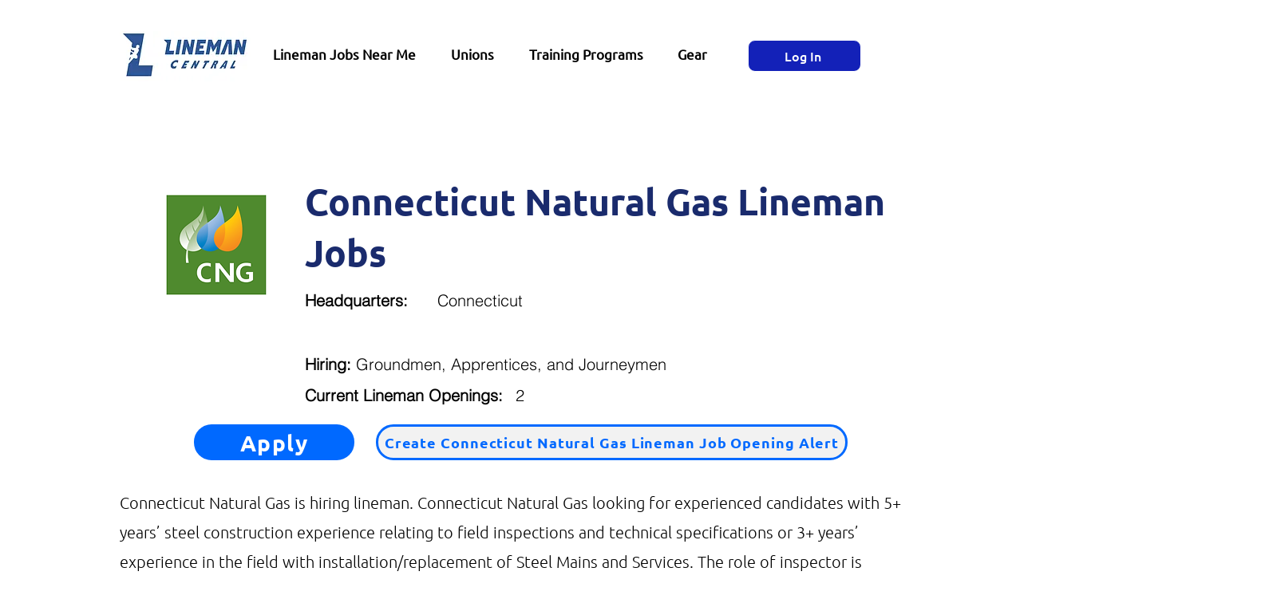

--- FILE ---
content_type: text/html; charset=UTF-8
request_url: https://www.linemancentral.com/hiring-companies/connecticut-natural-gas-lineman-jobs
body_size: 175797
content:
<!DOCTYPE html>
<html lang="en">
<head>
  
  <!-- SEO Tags -->
  <title>Connecticut Natural Gas Lineman Jobs</title>
  <meta name="description" content="Connecticut Natural Gas Lineman Job Application. Pay, Salary and Benefits information. Connecticut Natural Gas Journeyman Lineman Jobs"/>
  <link rel="canonical" href="https://www.linemancentral.com/hiring-companies/connecticut-natural-gas-lineman-jobs"/>
  <meta name="robots" content="index"/>
  <meta property="og:title" content="Connecticut Natural Gas Lineman Jobs"/>
  <meta property="og:description" content="Connecticut Natural Gas Lineman Job Application. Pay, Salary and Benefits information. Connecticut Natural Gas Journeyman Lineman Jobs"/>
  <meta property="og:image" content="https://static.wixstatic.com/media/040bc0_67b595c02a0f43c9908d6b87e8e3e289~mv2.jpg/v1/fill/w_1200,h_800,al_c,q_85/linecrew.jfif"/>
  <meta property="og:image:width" content="1200"/>
  <meta property="og:image:height" content="800"/>
  <meta property="og:url" content="https://www.linemancentral.com/hiring-companies/connecticut-natural-gas-lineman-jobs"/>
  <meta property="og:site_name" content="Lineman Central"/>
  <meta property="og:type" content="website"/>
  <script type="application/ld+json">{"@context":"https://schema.org/","@type":"ImageObject","height":1280,"width":1280,"url":"https://static.wixstatic.com/media/040bc0_3e7617ad025947ae86d89ffe0913007f~mv2.png/v1/fill/w_1280,h_1280,al_c/Connecticut%20Natural%20Gas.png"}</script>
  <script type="application/ld+json">{}</script>
  <meta name="fb_admins_meta_tag" content="PowerLinemanCentral"/>
  <meta name="google-site-verification" content="pbRc-Gohndf0Xki2KwolGVoZA5KnV7_bve8mUrAOGQc"/>
  <meta property="fb:admins" content="PowerLinemanCentral"/>
  <meta name="twitter:card" content="summary_large_image"/>
  <meta name="twitter:title" content="Connecticut Natural Gas Lineman Jobs"/>
  <meta name="twitter:description" content="Connecticut Natural Gas Lineman Job Application. Pay, Salary and Benefits information. Connecticut Natural Gas Journeyman Lineman Jobs"/>
  <meta name="twitter:image" content="https://static.wixstatic.com/media/040bc0_67b595c02a0f43c9908d6b87e8e3e289~mv2.jpg/v1/fill/w_1200,h_800,al_c,q_85/linecrew.jfif"/>

  
  <meta charset='utf-8'>
  <meta name="viewport" content="width=device-width, initial-scale=1" id="wixDesktopViewport" />
  <meta http-equiv="X-UA-Compatible" content="IE=edge">
  <meta name="generator" content="Wix.com Website Builder"/>

  <link rel="icon" sizes="192x192" href="https://static.wixstatic.com/media/040bc0_683f8cba961b490e86394a8c17144bfc%7Emv2.png/v1/fill/w_192%2Ch_192%2Clg_1%2Cusm_0.66_1.00_0.01/040bc0_683f8cba961b490e86394a8c17144bfc%7Emv2.png" type="image/png"/>
  <link rel="shortcut icon" href="https://static.wixstatic.com/media/040bc0_683f8cba961b490e86394a8c17144bfc%7Emv2.png/v1/fill/w_192%2Ch_192%2Clg_1%2Cusm_0.66_1.00_0.01/040bc0_683f8cba961b490e86394a8c17144bfc%7Emv2.png" type="image/png"/>
  <link rel="apple-touch-icon" href="https://static.wixstatic.com/media/040bc0_683f8cba961b490e86394a8c17144bfc%7Emv2.png/v1/fill/w_180%2Ch_180%2Clg_1%2Cusm_0.66_1.00_0.01/040bc0_683f8cba961b490e86394a8c17144bfc%7Emv2.png" type="image/png"/>

  <!-- Safari Pinned Tab Icon -->
  <!-- <link rel="mask-icon" href="https://static.wixstatic.com/media/040bc0_683f8cba961b490e86394a8c17144bfc%7Emv2.png/v1/fill/w_192%2Ch_192%2Clg_1%2Cusm_0.66_1.00_0.01/040bc0_683f8cba961b490e86394a8c17144bfc%7Emv2.png"> -->

  <!-- Original trials -->
  


  <!-- Segmenter Polyfill -->
  <script>
    if (!window.Intl || !window.Intl.Segmenter) {
      (function() {
        var script = document.createElement('script');
        script.src = 'https://static.parastorage.com/unpkg/@formatjs/intl-segmenter@11.7.10/polyfill.iife.js';
        document.head.appendChild(script);
      })();
    }
  </script>

  <!-- Legacy Polyfills -->
  <script nomodule="" src="https://static.parastorage.com/unpkg/core-js-bundle@3.2.1/minified.js"></script>
  <script nomodule="" src="https://static.parastorage.com/unpkg/focus-within-polyfill@5.0.9/dist/focus-within-polyfill.js"></script>

  <!-- Performance API Polyfills -->
  <script>
  (function () {
    var noop = function noop() {};
    if ("performance" in window === false) {
      window.performance = {};
    }
    window.performance.mark = performance.mark || noop;
    window.performance.measure = performance.measure || noop;
    if ("now" in window.performance === false) {
      var nowOffset = Date.now();
      if (performance.timing && performance.timing.navigationStart) {
        nowOffset = performance.timing.navigationStart;
      }
      window.performance.now = function now() {
        return Date.now() - nowOffset;
      };
    }
  })();
  </script>

  <!-- Globals Definitions -->
  <script>
    (function () {
      var now = Date.now()
      window.initialTimestamps = {
        initialTimestamp: now,
        initialRequestTimestamp: Math.round(performance.timeOrigin ? performance.timeOrigin : now - performance.now())
      }

      window.thunderboltTag = "libs-releases-GA-local"
      window.thunderboltVersion = "1.16761.0"
    })();
  </script>

  <!-- Essential Viewer Model -->
  <script type="application/json" id="wix-essential-viewer-model">{"fleetConfig":{"fleetName":"thunderbolt-seo-renderer","type":"GA","code":0},"mode":{"qa":false,"enableTestApi":false,"debug":false,"ssrIndicator":false,"ssrOnly":false,"siteAssetsFallback":"enable","versionIndicator":false},"componentsLibrariesTopology":[{"artifactId":"editor-elements","namespace":"wixui","url":"https:\/\/static.parastorage.com\/services\/editor-elements\/1.14838.0"},{"artifactId":"editor-elements","namespace":"dsgnsys","url":"https:\/\/static.parastorage.com\/services\/editor-elements\/1.14838.0"}],"siteFeaturesConfigs":{"sessionManager":{"isRunningInDifferentSiteContext":false}},"language":{"userLanguage":"en"},"siteAssets":{"clientTopology":{"mediaRootUrl":"https:\/\/static.wixstatic.com","staticMediaUrl":"https:\/\/static.wixstatic.com\/media","moduleRepoUrl":"https:\/\/static.parastorage.com\/unpkg","fileRepoUrl":"https:\/\/static.parastorage.com\/services","viewerAppsUrl":"https:\/\/viewer-apps.parastorage.com","viewerAssetsUrl":"https:\/\/viewer-assets.parastorage.com","siteAssetsUrl":"https:\/\/siteassets.parastorage.com","pageJsonServerUrls":["https:\/\/pages.parastorage.com","https:\/\/staticorigin.wixstatic.com","https:\/\/www.linemancentral.com","https:\/\/fallback.wix.com\/wix-html-editor-pages-webapp\/page"],"pathOfTBModulesInFileRepoForFallback":"wix-thunderbolt\/dist\/"}},"siteFeatures":["accessibility","appMonitoring","assetsLoader","builderContextProviders","builderModuleLoader","businessLogger","captcha","clickHandlerRegistrar","codeEmbed","commonConfig","componentsLoader","componentsRegistry","consentPolicy","cyclicTabbing","domSelectors","dynamicPages","environmentWixCodeSdk","environment","locationWixCodeSdk","mpaNavigation","navigationManager","navigationPhases","ooi","pages","panorama","protectedPages","renderer","reporter","routerFetch","router","scrollRestoration","seoWixCodeSdk","seo","sessionManager","siteMembersWixCodeSdk","siteMembers","siteScrollBlocker","siteWixCodeSdk","speculationRules","ssrCache","stores","structureApi","thunderboltInitializer","tpaCommons","translations","usedPlatformApis","warmupData","windowMessageRegistrar","windowWixCodeSdk","wixCustomElementComponent","wixEmbedsApi","componentsReact","platform"],"site":{"externalBaseUrl":"https:\/\/www.linemancentral.com","isSEO":true},"media":{"staticMediaUrl":"https:\/\/static.wixstatic.com\/media","mediaRootUrl":"https:\/\/static.wixstatic.com\/","staticVideoUrl":"https:\/\/video.wixstatic.com\/"},"requestUrl":"https:\/\/www.linemancentral.com\/hiring-companies\/connecticut-natural-gas-lineman-jobs","rollout":{"siteAssetsVersionsRollout":false,"isDACRollout":0,"isTBRollout":false},"commonConfig":{"brand":"wix","host":"VIEWER","bsi":"","consentPolicy":{},"consentPolicyHeader":{},"siteRevision":"1917","renderingFlow":"NONE","language":"en","locale":"en-us"},"interactionSampleRatio":0.01,"dynamicModelUrl":"https:\/\/www.linemancentral.com\/_api\/v2\/dynamicmodel","accessTokensUrl":"https:\/\/www.linemancentral.com\/_api\/v1\/access-tokens","isExcludedFromSecurityExperiments":false,"experiments":{"specs.thunderbolt.hardenFetchAndXHR":true,"specs.thunderbolt.securityExperiments":true}}</script>
  <script>window.viewerModel = JSON.parse(document.getElementById('wix-essential-viewer-model').textContent)</script>

  <script>
    window.commonConfig = viewerModel.commonConfig
  </script>

  
  <!-- BEGIN handleAccessTokens bundle -->

  <script data-url="https://static.parastorage.com/services/wix-thunderbolt/dist/handleAccessTokens.inline.4f2f9a53.bundle.min.js">(()=>{"use strict";function e(e){let{context:o,property:r,value:n,enumerable:i=!0}=e,c=e.get,l=e.set;if(!r||void 0===n&&!c&&!l)return new Error("property and value are required");let a=o||globalThis,s=a?.[r],u={};if(void 0!==n)u.value=n;else{if(c){let e=t(c);e&&(u.get=e)}if(l){let e=t(l);e&&(u.set=e)}}let p={...u,enumerable:i||!1,configurable:!1};void 0!==n&&(p.writable=!1);try{Object.defineProperty(a,r,p)}catch(e){return e instanceof TypeError?s:e}return s}function t(e,t){return"function"==typeof e?e:!0===e?.async&&"function"==typeof e.func?t?async function(t){return e.func(t)}:async function(){return e.func()}:"function"==typeof e?.func?e.func:void 0}try{e({property:"strictDefine",value:e})}catch{}try{e({property:"defineStrictObject",value:r})}catch{}try{e({property:"defineStrictMethod",value:n})}catch{}var o=["toString","toLocaleString","valueOf","constructor","prototype"];function r(t){let{context:n,property:c,propertiesToExclude:l=[],skipPrototype:a=!1,hardenPrototypePropertiesToExclude:s=[]}=t;if(!c)return new Error("property is required");let u=(n||globalThis)[c],p={},f=i(n,c);u&&("object"==typeof u||"function"==typeof u)&&Reflect.ownKeys(u).forEach(t=>{if(!l.includes(t)&&!o.includes(t)){let o=i(u,t);if(o&&(o.writable||o.configurable)){let{value:r,get:n,set:i,enumerable:c=!1}=o,l={};void 0!==r?l.value=r:n?l.get=n:i&&(l.set=i);try{let o=e({context:u,property:t,...l,enumerable:c});p[t]=o}catch(e){if(!(e instanceof TypeError))throw e;try{p[t]=o.value||o.get||o.set}catch{}}}}});let d={originalObject:u,originalProperties:p};if(!a&&void 0!==u?.prototype){let e=r({context:u,property:"prototype",propertiesToExclude:s,skipPrototype:!0});e instanceof Error||(d.originalPrototype=e?.originalObject,d.originalPrototypeProperties=e?.originalProperties)}return e({context:n,property:c,value:u,enumerable:f?.enumerable}),d}function n(t,o){let r=(o||globalThis)[t],n=i(o||globalThis,t);return r&&n&&(n.writable||n.configurable)?(Object.freeze(r),e({context:globalThis,property:t,value:r})):r}function i(e,t){if(e&&t)try{return Reflect.getOwnPropertyDescriptor(e,t)}catch{return}}function c(e){if("string"!=typeof e)return e;try{return decodeURIComponent(e).toLowerCase().trim()}catch{return e.toLowerCase().trim()}}function l(e,t){let o="";if("string"==typeof e)o=e.split("=")[0]?.trim()||"";else{if(!e||"string"!=typeof e.name)return!1;o=e.name}return t.has(c(o)||"")}function a(e,t){let o;return o="string"==typeof e?e.split(";").map(e=>e.trim()).filter(e=>e.length>0):e||[],o.filter(e=>!l(e,t))}var s=null;function u(){return null===s&&(s=typeof Document>"u"?void 0:Object.getOwnPropertyDescriptor(Document.prototype,"cookie")),s}function p(t,o){if(!globalThis?.cookieStore)return;let r=globalThis.cookieStore.get.bind(globalThis.cookieStore),n=globalThis.cookieStore.getAll.bind(globalThis.cookieStore),i=globalThis.cookieStore.set.bind(globalThis.cookieStore),c=globalThis.cookieStore.delete.bind(globalThis.cookieStore);return e({context:globalThis.CookieStore.prototype,property:"get",value:async function(e){return l(("string"==typeof e?e:e.name)||"",t)?null:r.call(this,e)},enumerable:!0}),e({context:globalThis.CookieStore.prototype,property:"getAll",value:async function(){return a(await n.apply(this,Array.from(arguments)),t)},enumerable:!0}),e({context:globalThis.CookieStore.prototype,property:"set",value:async function(){let e=Array.from(arguments);if(!l(1===e.length?e[0].name:e[0],t))return i.apply(this,e);o&&console.warn(o)},enumerable:!0}),e({context:globalThis.CookieStore.prototype,property:"delete",value:async function(){let e=Array.from(arguments);if(!l(1===e.length?e[0].name:e[0],t))return c.apply(this,e)},enumerable:!0}),e({context:globalThis.cookieStore,property:"prototype",value:globalThis.CookieStore.prototype,enumerable:!1}),e({context:globalThis,property:"cookieStore",value:globalThis.cookieStore,enumerable:!0}),{get:r,getAll:n,set:i,delete:c}}var f=["TextEncoder","TextDecoder","XMLHttpRequestEventTarget","EventTarget","URL","JSON","Reflect","Object","Array","Map","Set","WeakMap","WeakSet","Promise","Symbol","Error"],d=["addEventListener","removeEventListener","dispatchEvent","encodeURI","encodeURIComponent","decodeURI","decodeURIComponent"];const y=(e,t)=>{try{const o=t?t.get.call(document):document.cookie;return o.split(";").map(e=>e.trim()).filter(t=>t?.startsWith(e))[0]?.split("=")[1]}catch(e){return""}},g=(e="",t="",o="/")=>`${e}=; ${t?`domain=${t};`:""} max-age=0; path=${o}; expires=Thu, 01 Jan 1970 00:00:01 GMT`;function m(){(function(){if("undefined"!=typeof window){const e=performance.getEntriesByType("navigation")[0];return"back_forward"===(e?.type||"")}return!1})()&&function(){const{counter:e}=function(){const e=b("getItem");if(e){const[t,o]=e.split("-"),r=o?parseInt(o,10):0;if(r>=3){const e=t?Number(t):0;if(Date.now()-e>6e4)return{counter:0}}return{counter:r}}return{counter:0}}();e<3?(!function(e=1){b("setItem",`${Date.now()}-${e}`)}(e+1),window.location.reload()):console.error("ATS: Max reload attempts reached")}()}function b(e,t){try{return sessionStorage[e]("reload",t||"")}catch(e){console.error("ATS: Error calling sessionStorage:",e)}}const h="client-session-bind",v="sec-fetch-unsupported",{experiments:w}=window.viewerModel,T=[h,"client-binding",v,"svSession","smSession","server-session-bind","wixSession2","wixSession3"].map(e=>e.toLowerCase()),{cookie:S}=function(t,o){let r=new Set(t);return e({context:document,property:"cookie",set:{func:e=>function(e,t,o,r){let n=u(),i=c(t.split(";")[0]||"")||"";[...o].every(e=>!i.startsWith(e.toLowerCase()))&&n?.set?n.set.call(e,t):r&&console.warn(r)}(document,e,r,o)},get:{func:()=>function(e,t){let o=u();if(!o?.get)throw new Error("Cookie descriptor or getter not available");return a(o.get.call(e),t).join("; ")}(document,r)},enumerable:!0}),{cookieStore:p(r,o),cookie:u()}}(T),k="tbReady",x="security_overrideGlobals",{experiments:E,siteFeaturesConfigs:C,accessTokensUrl:P}=window.viewerModel,R=P,M={},O=(()=>{const e=y(h,S);if(w["specs.thunderbolt.browserCacheReload"]){y(v,S)||e?b("removeItem"):m()}return(()=>{const e=g(h),t=g(h,location.hostname);S.set.call(document,e),S.set.call(document,t)})(),e})();O&&(M["client-binding"]=O);const D=fetch;addEventListener(k,function e(t){const{logger:o}=t.detail;try{window.tb.init({fetch:D,fetchHeaders:M})}catch(e){const t=new Error("TB003");o.meter(`${x}_${t.message}`,{paramsOverrides:{errorType:x,eventString:t.message}}),window?.viewerModel?.mode.debug&&console.error(e)}finally{removeEventListener(k,e)}}),E["specs.thunderbolt.hardenFetchAndXHR"]||(window.fetchDynamicModel=()=>C.sessionManager.isRunningInDifferentSiteContext?Promise.resolve({}):fetch(R,{credentials:"same-origin",headers:M}).then(function(e){if(!e.ok)throw new Error(`[${e.status}]${e.statusText}`);return e.json()}),window.dynamicModelPromise=window.fetchDynamicModel())})();
//# sourceMappingURL=https://static.parastorage.com/services/wix-thunderbolt/dist/handleAccessTokens.inline.4f2f9a53.bundle.min.js.map</script>

<!-- END handleAccessTokens bundle -->

<!-- BEGIN overrideGlobals bundle -->

<script data-url="https://static.parastorage.com/services/wix-thunderbolt/dist/overrideGlobals.inline.ec13bfcf.bundle.min.js">(()=>{"use strict";function e(e){let{context:r,property:o,value:n,enumerable:i=!0}=e,c=e.get,a=e.set;if(!o||void 0===n&&!c&&!a)return new Error("property and value are required");let l=r||globalThis,u=l?.[o],s={};if(void 0!==n)s.value=n;else{if(c){let e=t(c);e&&(s.get=e)}if(a){let e=t(a);e&&(s.set=e)}}let p={...s,enumerable:i||!1,configurable:!1};void 0!==n&&(p.writable=!1);try{Object.defineProperty(l,o,p)}catch(e){return e instanceof TypeError?u:e}return u}function t(e,t){return"function"==typeof e?e:!0===e?.async&&"function"==typeof e.func?t?async function(t){return e.func(t)}:async function(){return e.func()}:"function"==typeof e?.func?e.func:void 0}try{e({property:"strictDefine",value:e})}catch{}try{e({property:"defineStrictObject",value:o})}catch{}try{e({property:"defineStrictMethod",value:n})}catch{}var r=["toString","toLocaleString","valueOf","constructor","prototype"];function o(t){let{context:n,property:c,propertiesToExclude:a=[],skipPrototype:l=!1,hardenPrototypePropertiesToExclude:u=[]}=t;if(!c)return new Error("property is required");let s=(n||globalThis)[c],p={},f=i(n,c);s&&("object"==typeof s||"function"==typeof s)&&Reflect.ownKeys(s).forEach(t=>{if(!a.includes(t)&&!r.includes(t)){let r=i(s,t);if(r&&(r.writable||r.configurable)){let{value:o,get:n,set:i,enumerable:c=!1}=r,a={};void 0!==o?a.value=o:n?a.get=n:i&&(a.set=i);try{let r=e({context:s,property:t,...a,enumerable:c});p[t]=r}catch(e){if(!(e instanceof TypeError))throw e;try{p[t]=r.value||r.get||r.set}catch{}}}}});let d={originalObject:s,originalProperties:p};if(!l&&void 0!==s?.prototype){let e=o({context:s,property:"prototype",propertiesToExclude:u,skipPrototype:!0});e instanceof Error||(d.originalPrototype=e?.originalObject,d.originalPrototypeProperties=e?.originalProperties)}return e({context:n,property:c,value:s,enumerable:f?.enumerable}),d}function n(t,r){let o=(r||globalThis)[t],n=i(r||globalThis,t);return o&&n&&(n.writable||n.configurable)?(Object.freeze(o),e({context:globalThis,property:t,value:o})):o}function i(e,t){if(e&&t)try{return Reflect.getOwnPropertyDescriptor(e,t)}catch{return}}function c(e){if("string"!=typeof e)return e;try{return decodeURIComponent(e).toLowerCase().trim()}catch{return e.toLowerCase().trim()}}function a(e,t){return e instanceof Headers?e.forEach((r,o)=>{l(o,t)||e.delete(o)}):Object.keys(e).forEach(r=>{l(r,t)||delete e[r]}),e}function l(e,t){return!t.has(c(e)||"")}function u(e,t){let r=!0,o=function(e){let t,r;if(globalThis.Request&&e instanceof Request)t=e.url;else{if("function"!=typeof e?.toString)throw new Error("Unsupported type for url");t=e.toString()}try{return new URL(t).pathname}catch{return r=t.replace(/#.+/gi,"").split("?").shift(),r.startsWith("/")?r:`/${r}`}}(e),n=c(o);return n&&t.some(e=>n.includes(e))&&(r=!1),r}function s(t,r,o){let n=fetch,i=XMLHttpRequest,c=new Set(r);function s(){let e=new i,r=e.open,n=e.setRequestHeader;return e.open=function(){let n=Array.from(arguments),i=n[1];if(n.length<2||u(i,t))return r.apply(e,n);throw new Error(o||`Request not allowed for path ${i}`)},e.setRequestHeader=function(t,r){l(decodeURIComponent(t),c)&&n.call(e,t,r)},e}return e({property:"fetch",value:function(){let e=function(e,t){return globalThis.Request&&e[0]instanceof Request&&e[0]?.headers?a(e[0].headers,t):e[1]?.headers&&a(e[1].headers,t),e}(arguments,c);return u(arguments[0],t)?n.apply(globalThis,Array.from(e)):new Promise((e,t)=>{t(new Error(o||`Request not allowed for path ${arguments[0]}`))})},enumerable:!0}),e({property:"XMLHttpRequest",value:s,enumerable:!0}),Object.keys(i).forEach(e=>{s[e]=i[e]}),{fetch:n,XMLHttpRequest:i}}var p=["TextEncoder","TextDecoder","XMLHttpRequestEventTarget","EventTarget","URL","JSON","Reflect","Object","Array","Map","Set","WeakMap","WeakSet","Promise","Symbol","Error"],f=["addEventListener","removeEventListener","dispatchEvent","encodeURI","encodeURIComponent","decodeURI","decodeURIComponent"];const d=function(){let t=globalThis.open,r=document.open;function o(e,r,o){let n="string"!=typeof e,i=t.call(window,e,r,o);return n||e&&function(e){return e.startsWith("//")&&/(?:[a-z0-9](?:[a-z0-9-]{0,61}[a-z0-9])?\.)+[a-z0-9][a-z0-9-]{0,61}[a-z0-9]/g.test(`${location.protocol}:${e}`)&&(e=`${location.protocol}${e}`),!e.startsWith("http")||new URL(e).hostname===location.hostname}(e)?{}:i}return e({property:"open",value:o,context:globalThis,enumerable:!0}),e({property:"open",value:function(e,t,n){return e?o(e,t,n):r.call(document,e||"",t||"",n||"")},context:document,enumerable:!0}),{open:t,documentOpen:r}},y=function(){let t=document.createElement,r=Element.prototype.setAttribute,o=Element.prototype.setAttributeNS;return e({property:"createElement",context:document,value:function(n,i){let a=t.call(document,n,i);if("iframe"===c(n)){e({property:"srcdoc",context:a,get:()=>"",set:()=>{console.warn("`srcdoc` is not allowed in iframe elements.")}});let t=function(e,t){"srcdoc"!==e.toLowerCase()?r.call(a,e,t):console.warn("`srcdoc` attribute is not allowed to be set.")},n=function(e,t,r){"srcdoc"!==t.toLowerCase()?o.call(a,e,t,r):console.warn("`srcdoc` attribute is not allowed to be set.")};a.setAttribute=t,a.setAttributeNS=n}return a},enumerable:!0}),{createElement:t,setAttribute:r,setAttributeNS:o}},m=["client-binding"],b=["/_api/v1/access-tokens","/_api/v2/dynamicmodel","/_api/one-app-session-web/v3/businesses"],h=function(){let t=setTimeout,r=setInterval;return o("setTimeout",0,globalThis),o("setInterval",0,globalThis),{setTimeout:t,setInterval:r};function o(t,r,o){let n=o||globalThis,i=n[t];if(!i||"function"!=typeof i)throw new Error(`Function ${t} not found or is not a function`);e({property:t,value:function(){let e=Array.from(arguments);if("string"!=typeof e[r])return i.apply(n,e);console.warn(`Calling ${t} with a String Argument at index ${r} is not allowed`)},context:o,enumerable:!0})}},v=function(){if(navigator&&"serviceWorker"in navigator){let t=navigator.serviceWorker.register;return e({context:navigator.serviceWorker,property:"register",value:function(){console.log("Service worker registration is not allowed")},enumerable:!0}),{register:t}}return{}};performance.mark("overrideGlobals started");const{isExcludedFromSecurityExperiments:g,experiments:w}=window.viewerModel,E=!g&&w["specs.thunderbolt.securityExperiments"];try{d(),E&&y(),w["specs.thunderbolt.hardenFetchAndXHR"]&&E&&s(b,m),v(),(e=>{let t=[],r=[];r=r.concat(["TextEncoder","TextDecoder"]),e&&(r=r.concat(["XMLHttpRequestEventTarget","EventTarget"])),r=r.concat(["URL","JSON"]),e&&(t=t.concat(["addEventListener","removeEventListener"])),t=t.concat(["encodeURI","encodeURIComponent","decodeURI","decodeURIComponent"]),r=r.concat(["String","Number"]),e&&r.push("Object"),r=r.concat(["Reflect"]),t.forEach(e=>{n(e),["addEventListener","removeEventListener"].includes(e)&&n(e,document)}),r.forEach(e=>{o({property:e})})})(E),E&&h()}catch(e){window?.viewerModel?.mode.debug&&console.error(e);const t=new Error("TB006");window.fedops?.reportError(t,"security_overrideGlobals"),window.Sentry?window.Sentry.captureException(t):globalThis.defineStrictProperty("sentryBuffer",[t],window,!1)}performance.mark("overrideGlobals ended")})();
//# sourceMappingURL=https://static.parastorage.com/services/wix-thunderbolt/dist/overrideGlobals.inline.ec13bfcf.bundle.min.js.map</script>

<!-- END overrideGlobals bundle -->


  
  <script>
    window.commonConfig = viewerModel.commonConfig

	
  </script>

  <!-- Initial CSS -->
  <style data-url="https://static.parastorage.com/services/wix-thunderbolt/dist/main.347af09f.min.css">@keyframes slide-horizontal-new{0%{transform:translateX(100%)}}@keyframes slide-horizontal-old{80%{opacity:1}to{opacity:0;transform:translateX(-100%)}}@keyframes slide-vertical-new{0%{transform:translateY(-100%)}}@keyframes slide-vertical-old{80%{opacity:1}to{opacity:0;transform:translateY(100%)}}@keyframes out-in-new{0%{opacity:0}}@keyframes out-in-old{to{opacity:0}}:root:active-view-transition{view-transition-name:none}::view-transition{pointer-events:none}:root:active-view-transition::view-transition-new(page-group),:root:active-view-transition::view-transition-old(page-group){animation-duration:.6s;cursor:wait;pointer-events:all}:root:active-view-transition-type(SlideHorizontal)::view-transition-old(page-group){animation:slide-horizontal-old .6s cubic-bezier(.83,0,.17,1) forwards;mix-blend-mode:normal}:root:active-view-transition-type(SlideHorizontal)::view-transition-new(page-group){animation:slide-horizontal-new .6s cubic-bezier(.83,0,.17,1) backwards;mix-blend-mode:normal}:root:active-view-transition-type(SlideVertical)::view-transition-old(page-group){animation:slide-vertical-old .6s cubic-bezier(.83,0,.17,1) forwards;mix-blend-mode:normal}:root:active-view-transition-type(SlideVertical)::view-transition-new(page-group){animation:slide-vertical-new .6s cubic-bezier(.83,0,.17,1) backwards;mix-blend-mode:normal}:root:active-view-transition-type(OutIn)::view-transition-old(page-group){animation:out-in-old .35s cubic-bezier(.22,1,.36,1) forwards}:root:active-view-transition-type(OutIn)::view-transition-new(page-group){animation:out-in-new .35s cubic-bezier(.64,0,.78,0) .35s backwards}@media(prefers-reduced-motion:reduce){::view-transition-group(*),::view-transition-new(*),::view-transition-old(*){animation:none!important}}body,html{background:transparent;border:0;margin:0;outline:0;padding:0;vertical-align:baseline}body{--scrollbar-width:0px;font-family:Arial,Helvetica,sans-serif;font-size:10px}body,html{height:100%}body{overflow-x:auto;overflow-y:scroll}body:not(.responsive) #site-root{min-width:var(--site-width);width:100%}body:not([data-js-loaded]) [data-hide-prejs]{visibility:hidden}interact-element{display:contents}#SITE_CONTAINER{position:relative}:root{--one-unit:1vw;--section-max-width:9999px;--spx-stopper-max:9999px;--spx-stopper-min:0px;--browser-zoom:1}@supports(-webkit-appearance:none) and (stroke-color:transparent){:root{--safari-sticky-fix:opacity;--experimental-safari-sticky-fix:translateZ(0)}}@supports(container-type:inline-size){:root{--one-unit:1cqw}}[id^=oldHoverBox-]{mix-blend-mode:plus-lighter;transition:opacity .5s ease,visibility .5s ease}[data-mesh-id$=inlineContent-gridContainer]:has(>[id^=oldHoverBox-]){isolation:isolate}</style>
<style data-url="https://static.parastorage.com/services/wix-thunderbolt/dist/main.renderer.9cb0985f.min.css">a,abbr,acronym,address,applet,b,big,blockquote,button,caption,center,cite,code,dd,del,dfn,div,dl,dt,em,fieldset,font,footer,form,h1,h2,h3,h4,h5,h6,header,i,iframe,img,ins,kbd,label,legend,li,nav,object,ol,p,pre,q,s,samp,section,small,span,strike,strong,sub,sup,table,tbody,td,tfoot,th,thead,title,tr,tt,u,ul,var{background:transparent;border:0;margin:0;outline:0;padding:0;vertical-align:baseline}input,select,textarea{box-sizing:border-box;font-family:Helvetica,Arial,sans-serif}ol,ul{list-style:none}blockquote,q{quotes:none}ins{text-decoration:none}del{text-decoration:line-through}table{border-collapse:collapse;border-spacing:0}a{cursor:pointer;text-decoration:none}.testStyles{overflow-y:hidden}.reset-button{-webkit-appearance:none;background:none;border:0;color:inherit;font:inherit;line-height:normal;outline:0;overflow:visible;padding:0;-webkit-user-select:none;-moz-user-select:none;-ms-user-select:none}:focus{outline:none}body.device-mobile-optimized:not(.disable-site-overflow){overflow-x:hidden;overflow-y:scroll}body.device-mobile-optimized:not(.responsive) #SITE_CONTAINER{margin-left:auto;margin-right:auto;overflow-x:visible;position:relative;width:320px}body.device-mobile-optimized:not(.responsive):not(.blockSiteScrolling) #SITE_CONTAINER{margin-top:0}body.device-mobile-optimized>*{max-width:100%!important}body.device-mobile-optimized #site-root{overflow-x:hidden;overflow-y:hidden}@supports(overflow:clip){body.device-mobile-optimized #site-root{overflow-x:clip;overflow-y:clip}}body.device-mobile-non-optimized #SITE_CONTAINER #site-root{overflow-x:clip;overflow-y:clip}body.device-mobile-non-optimized.fullScreenMode{background-color:#5f6360}body.device-mobile-non-optimized.fullScreenMode #MOBILE_ACTIONS_MENU,body.device-mobile-non-optimized.fullScreenMode #SITE_BACKGROUND,body.device-mobile-non-optimized.fullScreenMode #site-root,body.fullScreenMode #WIX_ADS{visibility:hidden}body.fullScreenMode{overflow-x:hidden!important;overflow-y:hidden!important}body.fullScreenMode.device-mobile-optimized #TINY_MENU{opacity:0;pointer-events:none}body.fullScreenMode-scrollable.device-mobile-optimized{overflow-x:hidden!important;overflow-y:auto!important}body.fullScreenMode-scrollable.device-mobile-optimized #masterPage,body.fullScreenMode-scrollable.device-mobile-optimized #site-root{overflow-x:hidden!important;overflow-y:hidden!important}body.fullScreenMode-scrollable.device-mobile-optimized #SITE_BACKGROUND,body.fullScreenMode-scrollable.device-mobile-optimized #masterPage{height:auto!important}body.fullScreenMode-scrollable.device-mobile-optimized #masterPage.mesh-layout{height:0!important}body.blockSiteScrolling,body.siteScrollingBlocked{position:fixed;width:100%}body.blockSiteScrolling #SITE_CONTAINER{margin-top:calc(var(--blocked-site-scroll-margin-top)*-1)}#site-root{margin:0 auto;min-height:100%;position:relative;top:var(--wix-ads-height)}#site-root img:not([src]){visibility:hidden}#site-root svg img:not([src]){visibility:visible}.auto-generated-link{color:inherit}#SCROLL_TO_BOTTOM,#SCROLL_TO_TOP{height:0}.has-click-trigger{cursor:pointer}.fullScreenOverlay{bottom:0;display:flex;justify-content:center;left:0;overflow-y:hidden;position:fixed;right:0;top:-60px;z-index:1005}.fullScreenOverlay>.fullScreenOverlayContent{bottom:0;left:0;margin:0 auto;overflow:hidden;position:absolute;right:0;top:60px;transform:translateZ(0)}[data-mesh-id$=centeredContent],[data-mesh-id$=form],[data-mesh-id$=inlineContent]{pointer-events:none;position:relative}[data-mesh-id$=-gridWrapper],[data-mesh-id$=-rotated-wrapper]{pointer-events:none}[data-mesh-id$=-gridContainer]>*,[data-mesh-id$=-rotated-wrapper]>*,[data-mesh-id$=inlineContent]>:not([data-mesh-id$=-gridContainer]){pointer-events:auto}.device-mobile-optimized #masterPage.mesh-layout #SOSP_CONTAINER_CUSTOM_ID{grid-area:2/1/3/2;-ms-grid-row:2;position:relative}#masterPage.mesh-layout{-ms-grid-rows:max-content max-content min-content max-content;-ms-grid-columns:100%;align-items:start;display:-ms-grid;display:grid;grid-template-columns:100%;grid-template-rows:max-content max-content min-content max-content;justify-content:stretch}#masterPage.mesh-layout #PAGES_CONTAINER,#masterPage.mesh-layout #SITE_FOOTER-placeholder,#masterPage.mesh-layout #SITE_FOOTER_WRAPPER,#masterPage.mesh-layout #SITE_HEADER-placeholder,#masterPage.mesh-layout #SITE_HEADER_WRAPPER,#masterPage.mesh-layout #SOSP_CONTAINER_CUSTOM_ID[data-state~=mobileView],#masterPage.mesh-layout #soapAfterPagesContainer,#masterPage.mesh-layout #soapBeforePagesContainer{-ms-grid-row-align:start;-ms-grid-column-align:start;-ms-grid-column:1}#masterPage.mesh-layout #SITE_HEADER-placeholder,#masterPage.mesh-layout #SITE_HEADER_WRAPPER{grid-area:1/1/2/2;-ms-grid-row:1}#masterPage.mesh-layout #PAGES_CONTAINER,#masterPage.mesh-layout #soapAfterPagesContainer,#masterPage.mesh-layout #soapBeforePagesContainer{grid-area:3/1/4/2;-ms-grid-row:3}#masterPage.mesh-layout #soapAfterPagesContainer,#masterPage.mesh-layout #soapBeforePagesContainer{width:100%}#masterPage.mesh-layout #PAGES_CONTAINER{align-self:stretch}#masterPage.mesh-layout main#PAGES_CONTAINER{display:block}#masterPage.mesh-layout #SITE_FOOTER-placeholder,#masterPage.mesh-layout #SITE_FOOTER_WRAPPER{grid-area:4/1/5/2;-ms-grid-row:4}#masterPage.mesh-layout #SITE_PAGES,#masterPage.mesh-layout [data-mesh-id=PAGES_CONTAINERcenteredContent],#masterPage.mesh-layout [data-mesh-id=PAGES_CONTAINERinlineContent]{height:100%}#masterPage.mesh-layout.desktop>*{width:100%}#masterPage.mesh-layout #PAGES_CONTAINER,#masterPage.mesh-layout #SITE_FOOTER,#masterPage.mesh-layout #SITE_FOOTER_WRAPPER,#masterPage.mesh-layout #SITE_HEADER,#masterPage.mesh-layout #SITE_HEADER_WRAPPER,#masterPage.mesh-layout #SITE_PAGES,#masterPage.mesh-layout #masterPageinlineContent{position:relative}#masterPage.mesh-layout #SITE_HEADER{grid-area:1/1/2/2}#masterPage.mesh-layout #SITE_FOOTER{grid-area:4/1/5/2}#masterPage.mesh-layout.overflow-x-clip #SITE_FOOTER,#masterPage.mesh-layout.overflow-x-clip #SITE_HEADER{overflow-x:clip}[data-z-counter]{z-index:0}[data-z-counter="0"]{z-index:auto}.wixSiteProperties{-webkit-font-smoothing:antialiased;-moz-osx-font-smoothing:grayscale}:root{--wst-button-color-fill-primary:rgb(var(--color_48));--wst-button-color-border-primary:rgb(var(--color_49));--wst-button-color-text-primary:rgb(var(--color_50));--wst-button-color-fill-primary-hover:rgb(var(--color_51));--wst-button-color-border-primary-hover:rgb(var(--color_52));--wst-button-color-text-primary-hover:rgb(var(--color_53));--wst-button-color-fill-primary-disabled:rgb(var(--color_54));--wst-button-color-border-primary-disabled:rgb(var(--color_55));--wst-button-color-text-primary-disabled:rgb(var(--color_56));--wst-button-color-fill-secondary:rgb(var(--color_57));--wst-button-color-border-secondary:rgb(var(--color_58));--wst-button-color-text-secondary:rgb(var(--color_59));--wst-button-color-fill-secondary-hover:rgb(var(--color_60));--wst-button-color-border-secondary-hover:rgb(var(--color_61));--wst-button-color-text-secondary-hover:rgb(var(--color_62));--wst-button-color-fill-secondary-disabled:rgb(var(--color_63));--wst-button-color-border-secondary-disabled:rgb(var(--color_64));--wst-button-color-text-secondary-disabled:rgb(var(--color_65));--wst-color-fill-base-1:rgb(var(--color_36));--wst-color-fill-base-2:rgb(var(--color_37));--wst-color-fill-base-shade-1:rgb(var(--color_38));--wst-color-fill-base-shade-2:rgb(var(--color_39));--wst-color-fill-base-shade-3:rgb(var(--color_40));--wst-color-fill-accent-1:rgb(var(--color_41));--wst-color-fill-accent-2:rgb(var(--color_42));--wst-color-fill-accent-3:rgb(var(--color_43));--wst-color-fill-accent-4:rgb(var(--color_44));--wst-color-fill-background-primary:rgb(var(--color_11));--wst-color-fill-background-secondary:rgb(var(--color_12));--wst-color-text-primary:rgb(var(--color_15));--wst-color-text-secondary:rgb(var(--color_14));--wst-color-action:rgb(var(--color_18));--wst-color-disabled:rgb(var(--color_39));--wst-color-title:rgb(var(--color_45));--wst-color-subtitle:rgb(var(--color_46));--wst-color-line:rgb(var(--color_47));--wst-font-style-h2:var(--font_2);--wst-font-style-h3:var(--font_3);--wst-font-style-h4:var(--font_4);--wst-font-style-h5:var(--font_5);--wst-font-style-h6:var(--font_6);--wst-font-style-body-large:var(--font_7);--wst-font-style-body-medium:var(--font_8);--wst-font-style-body-small:var(--font_9);--wst-font-style-body-x-small:var(--font_10);--wst-color-custom-1:rgb(var(--color_13));--wst-color-custom-2:rgb(var(--color_16));--wst-color-custom-3:rgb(var(--color_17));--wst-color-custom-4:rgb(var(--color_19));--wst-color-custom-5:rgb(var(--color_20));--wst-color-custom-6:rgb(var(--color_21));--wst-color-custom-7:rgb(var(--color_22));--wst-color-custom-8:rgb(var(--color_23));--wst-color-custom-9:rgb(var(--color_24));--wst-color-custom-10:rgb(var(--color_25));--wst-color-custom-11:rgb(var(--color_26));--wst-color-custom-12:rgb(var(--color_27));--wst-color-custom-13:rgb(var(--color_28));--wst-color-custom-14:rgb(var(--color_29));--wst-color-custom-15:rgb(var(--color_30));--wst-color-custom-16:rgb(var(--color_31));--wst-color-custom-17:rgb(var(--color_32));--wst-color-custom-18:rgb(var(--color_33));--wst-color-custom-19:rgb(var(--color_34));--wst-color-custom-20:rgb(var(--color_35))}.wix-presets-wrapper{display:contents}</style>

  <meta name="format-detection" content="telephone=no">
  <meta name="skype_toolbar" content="skype_toolbar_parser_compatible">
  
  

  

  
      <!--pageHtmlEmbeds.head start-->
      <script type="wix/htmlEmbeds" id="pageHtmlEmbeds.head start"></script>
    
      <script type="text/javascript">
    (function(c,l,a,r,i,t,y){
        c[a]=c[a]||function(){(c[a].q=c[a].q||[]).push(arguments)};
        t=l.createElement(r);t.async=1;t.src="https://www.clarity.ms/tag/"+i;
        y=l.getElementsByTagName(r)[0];y.parentNode.insertBefore(t,y);
    })(window, document, "clarity", "script", "81riaucjb9");
</script>
    
      <script type="wix/htmlEmbeds" id="pageHtmlEmbeds.head end"></script>
      <!--pageHtmlEmbeds.head end-->
  

  <!-- head performance data start -->
  
  <!-- head performance data end -->
  

    


    
<style data-href="https://static.parastorage.com/services/editor-elements-library/dist/thunderbolt/rb_wixui.thunderbolt_bootstrap-classic.72e6a2a3.min.css">.PlZyDq{touch-action:manipulation}.uDW_Qe{align-items:center;box-sizing:border-box;display:flex;justify-content:var(--label-align);min-width:100%;text-align:initial;width:-moz-max-content;width:max-content}.uDW_Qe:before{max-width:var(--margin-start,0)}.uDW_Qe:after,.uDW_Qe:before{align-self:stretch;content:"";flex-grow:1}.uDW_Qe:after{max-width:var(--margin-end,0)}.FubTgk{height:100%}.FubTgk .uDW_Qe{border-radius:var(--corvid-border-radius,var(--rd,0));bottom:0;box-shadow:var(--shd,0 1px 4px rgba(0,0,0,.6));left:0;position:absolute;right:0;top:0;transition:var(--trans1,border-color .4s ease 0s,background-color .4s ease 0s)}.FubTgk .uDW_Qe:link,.FubTgk .uDW_Qe:visited{border-color:transparent}.FubTgk .l7_2fn{color:var(--corvid-color,rgb(var(--txt,var(--color_15,color_15))));font:var(--fnt,var(--font_5));margin:0;position:relative;transition:var(--trans2,color .4s ease 0s);white-space:nowrap}.FubTgk[aria-disabled=false] .uDW_Qe{background-color:var(--corvid-background-color,rgba(var(--bg,var(--color_17,color_17)),var(--alpha-bg,1)));border:solid var(--corvid-border-color,rgba(var(--brd,var(--color_15,color_15)),var(--alpha-brd,1))) var(--corvid-border-width,var(--brw,0));cursor:pointer!important}:host(.device-mobile-optimized) .FubTgk[aria-disabled=false]:active .uDW_Qe,body.device-mobile-optimized .FubTgk[aria-disabled=false]:active .uDW_Qe{background-color:var(--corvid-hover-background-color,rgba(var(--bgh,var(--color_18,color_18)),var(--alpha-bgh,1)));border-color:var(--corvid-hover-border-color,rgba(var(--brdh,var(--color_15,color_15)),var(--alpha-brdh,1)))}:host(.device-mobile-optimized) .FubTgk[aria-disabled=false]:active .l7_2fn,body.device-mobile-optimized .FubTgk[aria-disabled=false]:active .l7_2fn{color:var(--corvid-hover-color,rgb(var(--txth,var(--color_15,color_15))))}:host(:not(.device-mobile-optimized)) .FubTgk[aria-disabled=false]:hover .uDW_Qe,body:not(.device-mobile-optimized) .FubTgk[aria-disabled=false]:hover .uDW_Qe{background-color:var(--corvid-hover-background-color,rgba(var(--bgh,var(--color_18,color_18)),var(--alpha-bgh,1)));border-color:var(--corvid-hover-border-color,rgba(var(--brdh,var(--color_15,color_15)),var(--alpha-brdh,1)))}:host(:not(.device-mobile-optimized)) .FubTgk[aria-disabled=false]:hover .l7_2fn,body:not(.device-mobile-optimized) .FubTgk[aria-disabled=false]:hover .l7_2fn{color:var(--corvid-hover-color,rgb(var(--txth,var(--color_15,color_15))))}.FubTgk[aria-disabled=true] .uDW_Qe{background-color:var(--corvid-disabled-background-color,rgba(var(--bgd,204,204,204),var(--alpha-bgd,1)));border-color:var(--corvid-disabled-border-color,rgba(var(--brdd,204,204,204),var(--alpha-brdd,1)));border-style:solid;border-width:var(--corvid-border-width,var(--brw,0))}.FubTgk[aria-disabled=true] .l7_2fn{color:var(--corvid-disabled-color,rgb(var(--txtd,255,255,255)))}.uUxqWY{align-items:center;box-sizing:border-box;display:flex;justify-content:var(--label-align);min-width:100%;text-align:initial;width:-moz-max-content;width:max-content}.uUxqWY:before{max-width:var(--margin-start,0)}.uUxqWY:after,.uUxqWY:before{align-self:stretch;content:"";flex-grow:1}.uUxqWY:after{max-width:var(--margin-end,0)}.Vq4wYb[aria-disabled=false] .uUxqWY{cursor:pointer}:host(.device-mobile-optimized) .Vq4wYb[aria-disabled=false]:active .wJVzSK,body.device-mobile-optimized .Vq4wYb[aria-disabled=false]:active .wJVzSK{color:var(--corvid-hover-color,rgb(var(--txth,var(--color_15,color_15))));transition:var(--trans,color .4s ease 0s)}:host(:not(.device-mobile-optimized)) .Vq4wYb[aria-disabled=false]:hover .wJVzSK,body:not(.device-mobile-optimized) .Vq4wYb[aria-disabled=false]:hover .wJVzSK{color:var(--corvid-hover-color,rgb(var(--txth,var(--color_15,color_15))));transition:var(--trans,color .4s ease 0s)}.Vq4wYb .uUxqWY{bottom:0;left:0;position:absolute;right:0;top:0}.Vq4wYb .wJVzSK{color:var(--corvid-color,rgb(var(--txt,var(--color_15,color_15))));font:var(--fnt,var(--font_5));transition:var(--trans,color .4s ease 0s);white-space:nowrap}.Vq4wYb[aria-disabled=true] .wJVzSK{color:var(--corvid-disabled-color,rgb(var(--txtd,255,255,255)))}:host(:not(.device-mobile-optimized)) .CohWsy,body:not(.device-mobile-optimized) .CohWsy{display:flex}:host(:not(.device-mobile-optimized)) .V5AUxf,body:not(.device-mobile-optimized) .V5AUxf{-moz-column-gap:var(--margin);column-gap:var(--margin);direction:var(--direction);display:flex;margin:0 auto;position:relative;width:calc(100% - var(--padding)*2)}:host(:not(.device-mobile-optimized)) .V5AUxf>*,body:not(.device-mobile-optimized) .V5AUxf>*{direction:ltr;flex:var(--column-flex) 1 0%;left:0;margin-bottom:var(--padding);margin-top:var(--padding);min-width:0;position:relative;top:0}:host(.device-mobile-optimized) .V5AUxf,body.device-mobile-optimized .V5AUxf{display:block;padding-bottom:var(--padding-y);padding-left:var(--padding-x,0);padding-right:var(--padding-x,0);padding-top:var(--padding-y);position:relative}:host(.device-mobile-optimized) .V5AUxf>*,body.device-mobile-optimized .V5AUxf>*{margin-bottom:var(--margin);position:relative}:host(.device-mobile-optimized) .V5AUxf>:first-child,body.device-mobile-optimized .V5AUxf>:first-child{margin-top:var(--firstChildMarginTop,0)}:host(.device-mobile-optimized) .V5AUxf>:last-child,body.device-mobile-optimized .V5AUxf>:last-child{margin-bottom:var(--lastChildMarginBottom)}.LIhNy3{backface-visibility:hidden}.jhxvbR,.mtrorN{display:block;height:100%;width:100%}.jhxvbR img{max-width:var(--wix-img-max-width,100%)}.jhxvbR[data-animate-blur] img{filter:blur(9px);transition:filter .8s ease-in}.jhxvbR[data-animate-blur] img[data-load-done]{filter:none}.if7Vw2{height:100%;left:0;-webkit-mask-image:var(--mask-image,none);mask-image:var(--mask-image,none);-webkit-mask-position:var(--mask-position,0);mask-position:var(--mask-position,0);-webkit-mask-repeat:var(--mask-repeat,no-repeat);mask-repeat:var(--mask-repeat,no-repeat);-webkit-mask-size:var(--mask-size,100%);mask-size:var(--mask-size,100%);overflow:hidden;pointer-events:var(--fill-layer-background-media-pointer-events);position:absolute;top:0;width:100%}.if7Vw2.f0uTJH{clip:rect(0,auto,auto,0)}.if7Vw2 .i1tH8h{height:100%;position:absolute;top:0;width:100%}.if7Vw2 .DXi4PB{height:var(--fill-layer-image-height,100%);opacity:var(--fill-layer-image-opacity)}.if7Vw2 .DXi4PB img{height:100%;width:100%}@supports(-webkit-hyphens:none){.if7Vw2.f0uTJH{clip:auto;-webkit-clip-path:inset(0)}}.wG8dni{height:100%}.tcElKx{background-color:var(--bg-overlay-color);background-image:var(--bg-gradient);transition:var(--inherit-transition)}.ImALHf,.Ybjs9b{opacity:var(--fill-layer-video-opacity)}.UWmm3w{bottom:var(--media-padding-bottom);height:var(--media-padding-height);position:absolute;top:var(--media-padding-top);width:100%}.Yjj1af{transform:scale(var(--scale,1));transition:var(--transform-duration,transform 0s)}.ImALHf{height:100%;position:relative;width:100%}.KCM6zk{opacity:var(--fill-layer-video-opacity,var(--fill-layer-image-opacity,1))}.KCM6zk .DXi4PB,.KCM6zk .ImALHf,.KCM6zk .Ybjs9b{opacity:1}._uqPqy{clip-path:var(--fill-layer-clip)}._uqPqy,.eKyYhK{position:absolute;top:0}._uqPqy,.eKyYhK,.x0mqQS img{height:100%;width:100%}.pnCr6P{opacity:0}.blf7sp,.pnCr6P{position:absolute;top:0}.blf7sp{height:0;left:0;overflow:hidden;width:0}.rWP3Gv{left:0;pointer-events:var(--fill-layer-background-media-pointer-events);position:var(--fill-layer-background-media-position)}.Tr4n3d,.rWP3Gv,.wRqk6s{height:100%;top:0;width:100%}.wRqk6s{position:absolute}.Tr4n3d{background-color:var(--fill-layer-background-overlay-color);opacity:var(--fill-layer-background-overlay-blend-opacity-fallback,1);position:var(--fill-layer-background-overlay-position);transform:var(--fill-layer-background-overlay-transform)}@supports(mix-blend-mode:overlay){.Tr4n3d{mix-blend-mode:var(--fill-layer-background-overlay-blend-mode);opacity:var(--fill-layer-background-overlay-blend-opacity,1)}}.VXAmO2{--divider-pin-height__:min(1,calc(var(--divider-layers-pin-factor__) + 1));--divider-pin-layer-height__:var( --divider-layers-pin-factor__ );--divider-pin-border__:min(1,calc(var(--divider-layers-pin-factor__) / -1 + 1));height:calc(var(--divider-height__) + var(--divider-pin-height__)*var(--divider-layers-size__)*var(--divider-layers-y__))}.VXAmO2,.VXAmO2 .dy3w_9{left:0;position:absolute;width:100%}.VXAmO2 .dy3w_9{--divider-layer-i__:var(--divider-layer-i,0);background-position:left calc(50% + var(--divider-offset-x__) + var(--divider-layers-x__)*var(--divider-layer-i__)) bottom;background-repeat:repeat-x;border-bottom-style:solid;border-bottom-width:calc(var(--divider-pin-border__)*var(--divider-layer-i__)*var(--divider-layers-y__));height:calc(var(--divider-height__) + var(--divider-pin-layer-height__)*var(--divider-layer-i__)*var(--divider-layers-y__));opacity:calc(1 - var(--divider-layer-i__)/(var(--divider-layer-i__) + 1))}.UORcXs{--divider-height__:var(--divider-top-height,auto);--divider-offset-x__:var(--divider-top-offset-x,0px);--divider-layers-size__:var(--divider-top-layers-size,0);--divider-layers-y__:var(--divider-top-layers-y,0px);--divider-layers-x__:var(--divider-top-layers-x,0px);--divider-layers-pin-factor__:var(--divider-top-layers-pin-factor,0);border-top:var(--divider-top-padding,0) solid var(--divider-top-color,currentColor);opacity:var(--divider-top-opacity,1);top:0;transform:var(--divider-top-flip,scaleY(-1))}.UORcXs .dy3w_9{background-image:var(--divider-top-image,none);background-size:var(--divider-top-size,contain);border-color:var(--divider-top-color,currentColor);bottom:0;filter:var(--divider-top-filter,none)}.UORcXs .dy3w_9[data-divider-layer="1"]{display:var(--divider-top-layer-1-display,block)}.UORcXs .dy3w_9[data-divider-layer="2"]{display:var(--divider-top-layer-2-display,block)}.UORcXs .dy3w_9[data-divider-layer="3"]{display:var(--divider-top-layer-3-display,block)}.Io4VUz{--divider-height__:var(--divider-bottom-height,auto);--divider-offset-x__:var(--divider-bottom-offset-x,0px);--divider-layers-size__:var(--divider-bottom-layers-size,0);--divider-layers-y__:var(--divider-bottom-layers-y,0px);--divider-layers-x__:var(--divider-bottom-layers-x,0px);--divider-layers-pin-factor__:var(--divider-bottom-layers-pin-factor,0);border-bottom:var(--divider-bottom-padding,0) solid var(--divider-bottom-color,currentColor);bottom:0;opacity:var(--divider-bottom-opacity,1);transform:var(--divider-bottom-flip,none)}.Io4VUz .dy3w_9{background-image:var(--divider-bottom-image,none);background-size:var(--divider-bottom-size,contain);border-color:var(--divider-bottom-color,currentColor);bottom:0;filter:var(--divider-bottom-filter,none)}.Io4VUz .dy3w_9[data-divider-layer="1"]{display:var(--divider-bottom-layer-1-display,block)}.Io4VUz .dy3w_9[data-divider-layer="2"]{display:var(--divider-bottom-layer-2-display,block)}.Io4VUz .dy3w_9[data-divider-layer="3"]{display:var(--divider-bottom-layer-3-display,block)}.YzqVVZ{overflow:visible;position:relative}.mwF7X1{backface-visibility:hidden}.YGilLk{cursor:pointer}.Tj01hh{display:block}.MW5IWV,.Tj01hh{height:100%;width:100%}.MW5IWV{left:0;-webkit-mask-image:var(--mask-image,none);mask-image:var(--mask-image,none);-webkit-mask-position:var(--mask-position,0);mask-position:var(--mask-position,0);-webkit-mask-repeat:var(--mask-repeat,no-repeat);mask-repeat:var(--mask-repeat,no-repeat);-webkit-mask-size:var(--mask-size,100%);mask-size:var(--mask-size,100%);overflow:hidden;pointer-events:var(--fill-layer-background-media-pointer-events);position:absolute;top:0}.MW5IWV.N3eg0s{clip:rect(0,auto,auto,0)}.MW5IWV .Kv1aVt{height:100%;position:absolute;top:0;width:100%}.MW5IWV .dLPlxY{height:var(--fill-layer-image-height,100%);opacity:var(--fill-layer-image-opacity)}.MW5IWV .dLPlxY img{height:100%;width:100%}@supports(-webkit-hyphens:none){.MW5IWV.N3eg0s{clip:auto;-webkit-clip-path:inset(0)}}.VgO9Yg{height:100%}.LWbAav{background-color:var(--bg-overlay-color);background-image:var(--bg-gradient);transition:var(--inherit-transition)}.K_YxMd,.yK6aSC{opacity:var(--fill-layer-video-opacity)}.NGjcJN{bottom:var(--media-padding-bottom);height:var(--media-padding-height);position:absolute;top:var(--media-padding-top);width:100%}.mNGsUM{transform:scale(var(--scale,1));transition:var(--transform-duration,transform 0s)}.K_YxMd{height:100%;position:relative;width:100%}wix-media-canvas{display:block;height:100%}.I8xA4L{opacity:var(--fill-layer-video-opacity,var(--fill-layer-image-opacity,1))}.I8xA4L .K_YxMd,.I8xA4L .dLPlxY,.I8xA4L .yK6aSC{opacity:1}.bX9O_S{clip-path:var(--fill-layer-clip)}.Z_wCwr,.bX9O_S{position:absolute;top:0}.Jxk_UL img,.Z_wCwr,.bX9O_S{height:100%;width:100%}.K8MSra{opacity:0}.K8MSra,.YTb3b4{position:absolute;top:0}.YTb3b4{height:0;left:0;overflow:hidden;width:0}.SUz0WK{left:0;pointer-events:var(--fill-layer-background-media-pointer-events);position:var(--fill-layer-background-media-position)}.FNxOn5,.SUz0WK,.m4khSP{height:100%;top:0;width:100%}.FNxOn5{position:absolute}.m4khSP{background-color:var(--fill-layer-background-overlay-color);opacity:var(--fill-layer-background-overlay-blend-opacity-fallback,1);position:var(--fill-layer-background-overlay-position);transform:var(--fill-layer-background-overlay-transform)}@supports(mix-blend-mode:overlay){.m4khSP{mix-blend-mode:var(--fill-layer-background-overlay-blend-mode);opacity:var(--fill-layer-background-overlay-blend-opacity,1)}}._C0cVf{bottom:0;left:0;position:absolute;right:0;top:0;width:100%}.hFwGTD{transform:translateY(-100%);transition:.2s ease-in}.IQgXoP{transition:.2s}.Nr3Nid{opacity:0;transition:.2s ease-in}.Nr3Nid.l4oO6c{z-index:-1!important}.iQuoC4{opacity:1;transition:.2s}.CJF7A2{height:auto}.CJF7A2,.U4Bvut{position:relative;width:100%}:host(:not(.device-mobile-optimized)) .G5K6X8,body:not(.device-mobile-optimized) .G5K6X8{margin-left:calc((100% - var(--site-width))/2);width:var(--site-width)}.xU8fqS[data-focuscycled=active]{outline:1px solid transparent}.xU8fqS[data-focuscycled=active]:not(:focus-within){outline:2px solid transparent;transition:outline .01s ease}.xU8fqS ._4XcTfy{background-color:var(--screenwidth-corvid-background-color,rgba(var(--bg,var(--color_11,color_11)),var(--alpha-bg,1)));border-bottom:var(--brwb,0) solid var(--screenwidth-corvid-border-color,rgba(var(--brd,var(--color_15,color_15)),var(--alpha-brd,1)));border-top:var(--brwt,0) solid var(--screenwidth-corvid-border-color,rgba(var(--brd,var(--color_15,color_15)),var(--alpha-brd,1)));bottom:0;box-shadow:var(--shd,0 0 5px rgba(0,0,0,.7));left:0;position:absolute;right:0;top:0}.xU8fqS .gUbusX{background-color:rgba(var(--bgctr,var(--color_11,color_11)),var(--alpha-bgctr,1));border-radius:var(--rd,0);bottom:var(--brwb,0);top:var(--brwt,0)}.xU8fqS .G5K6X8,.xU8fqS .gUbusX{left:0;position:absolute;right:0}.xU8fqS .G5K6X8{bottom:0;top:0}:host(.device-mobile-optimized) .xU8fqS .G5K6X8,body.device-mobile-optimized .xU8fqS .G5K6X8{left:10px;right:10px}.SPY_vo{pointer-events:none}.BmZ5pC{min-height:calc(100vh - var(--wix-ads-height));min-width:var(--site-width);position:var(--bg-position);top:var(--wix-ads-height)}.BmZ5pC,.nTOEE9{height:100%;width:100%}.nTOEE9{overflow:hidden;position:relative}.nTOEE9.sqUyGm:hover{cursor:url([data-uri]),auto}.nTOEE9.C_JY0G:hover{cursor:url([data-uri]),auto}.RZQnmg{background-color:rgb(var(--color_11));border-radius:50%;bottom:12px;height:40px;opacity:0;pointer-events:none;position:absolute;right:12px;width:40px}.RZQnmg path{fill:rgb(var(--color_15))}.RZQnmg:focus{cursor:auto;opacity:1;pointer-events:auto}.rYiAuL{cursor:pointer}.gSXewE{height:0;left:0;overflow:hidden;top:0;width:0}.OJQ_3L,.gSXewE{position:absolute}.OJQ_3L{background-color:rgb(var(--color_11));border-radius:300px;bottom:0;cursor:pointer;height:40px;margin:16px 16px;opacity:0;pointer-events:none;right:0;width:40px}.OJQ_3L path{fill:rgb(var(--color_12))}.OJQ_3L:focus{cursor:auto;opacity:1;pointer-events:auto}.j7pOnl{box-sizing:border-box;height:100%;width:100%}.BI8PVQ{min-height:var(--image-min-height);min-width:var(--image-min-width)}.BI8PVQ img,img.BI8PVQ{filter:var(--filter-effect-svg-url);-webkit-mask-image:var(--mask-image,none);mask-image:var(--mask-image,none);-webkit-mask-position:var(--mask-position,0);mask-position:var(--mask-position,0);-webkit-mask-repeat:var(--mask-repeat,no-repeat);mask-repeat:var(--mask-repeat,no-repeat);-webkit-mask-size:var(--mask-size,100% 100%);mask-size:var(--mask-size,100% 100%);-o-object-position:var(--object-position);object-position:var(--object-position)}.MazNVa{left:var(--left,auto);position:var(--position-fixed,static);top:var(--top,auto);z-index:var(--z-index,auto)}.MazNVa .BI8PVQ img{box-shadow:0 0 0 #000;position:static;-webkit-user-select:none;-moz-user-select:none;-ms-user-select:none;user-select:none}.MazNVa .j7pOnl{display:block;overflow:hidden}.MazNVa .BI8PVQ{overflow:hidden}.c7cMWz{bottom:0;left:0;position:absolute;right:0;top:0}.FVGvCX{height:auto;position:relative;width:100%}body:not(.responsive) .zK7MhX{align-self:start;grid-area:1/1/1/1;height:100%;justify-self:stretch;left:0;position:relative}:host(:not(.device-mobile-optimized)) .c7cMWz,body:not(.device-mobile-optimized) .c7cMWz{margin-left:calc((100% - var(--site-width))/2);width:var(--site-width)}.fEm0Bo .c7cMWz{background-color:rgba(var(--bg,var(--color_11,color_11)),var(--alpha-bg,1));overflow:hidden}:host(.device-mobile-optimized) .c7cMWz,body.device-mobile-optimized .c7cMWz{left:10px;right:10px}.PFkO7r{bottom:0;left:0;position:absolute;right:0;top:0}.HT5ybB{height:auto;position:relative;width:100%}body:not(.responsive) .dBAkHi{align-self:start;grid-area:1/1/1/1;height:100%;justify-self:stretch;left:0;position:relative}:host(:not(.device-mobile-optimized)) .PFkO7r,body:not(.device-mobile-optimized) .PFkO7r{margin-left:calc((100% - var(--site-width))/2);width:var(--site-width)}:host(.device-mobile-optimized) .PFkO7r,body.device-mobile-optimized .PFkO7r{left:10px;right:10px}</style>
<style data-href="https://static.parastorage.com/services/editor-elements-library/dist/thunderbolt/rb_wixui.thunderbolt[DropDownMenu_OverlineMenuButtonSkin].f738f4af.min.css">._pfxlW{clip-path:inset(50%);height:24px;position:absolute;width:24px}._pfxlW:active,._pfxlW:focus{clip-path:unset;right:0;top:50%;transform:translateY(-50%)}._pfxlW.RG3k61{transform:translateY(-50%) rotate(180deg)}.Gs0oXs,.pr7XQM{box-sizing:border-box;height:100%;overflow:visible;position:relative;width:auto}.Gs0oXs[data-state~=header] a,.Gs0oXs[data-state~=header] div,[data-state~=header].pr7XQM a,[data-state~=header].pr7XQM div{cursor:default!important}.Gs0oXs .rcIF9K,.pr7XQM .rcIF9K{display:inline-block;height:100%;width:100%}.pr7XQM{--display:inline-block;display:var(--display)}.pr7XQM .nzVyrk{padding:0 var(--pad,5px)}.pr7XQM .VCJeT5{border-top:1px solid rgba(var(--brd,var(--color_15,color_15)),var(--alpha-brd,1));cursor:pointer;font:var(--fnt,var(--font_1))}.pr7XQM .xYGmQj{color:rgb(var(--txt,var(--color_15,color_15)));display:inline-block;padding:8px}.pr7XQM[data-listposition=left]{padding-left:0}.pr7XQM[data-listposition=right]{padding-right:0}.pr7XQM[data-state~=drop]{display:block;width:100%}.pr7XQM[data-state~=link]:hover .VCJeT5,.pr7XQM[data-state~=over] .VCJeT5{border-top-color:rgba(var(--brdh,var(--color_15,color_15)),var(--alpha-brdh,1));border-top-width:4px}.pr7XQM[data-state~=link]:hover .xYGmQj,.pr7XQM[data-state~=over] .xYGmQj{color:rgb(var(--txth,var(--color_15,color_15)));display:inline-block;padding-top:5px}.pr7XQM[data-state~=selected] .VCJeT5{border-top-color:rgba(var(--brds,var(--color_15,color_15)),var(--alpha-brds,1));border-top-width:4px}.pr7XQM[data-state~=selected] .xYGmQj{color:rgb(var(--txts,var(--color_15,color_15)));display:inline-block;padding-top:5px}.XRwtpn{overflow-x:hidden}.XRwtpn .SvGGzE{display:flex;flex-direction:column;height:100%;width:100%}.XRwtpn .SvGGzE .ckXV57{flex:1}.XRwtpn .SvGGzE .CkCpUo{height:calc(100% - (var(--menuTotalBordersY, 0px)));overflow:visible;white-space:nowrap;width:calc(100% - (var(--menuTotalBordersX, 0px)))}.XRwtpn .SvGGzE .CkCpUo .L3ZIQx,.XRwtpn .SvGGzE .CkCpUo .u7d_AM{direction:var(--menu-direction);display:inline-block;text-align:var(--menu-align,var(--align))}.XRwtpn .SvGGzE .CkCpUo .DTRNn1{display:block;width:100%}.XRwtpn .O1lweY{direction:var(--submenus-direction);display:block;opacity:1;text-align:var(--submenus-align,var(--align));z-index:99999}.XRwtpn .O1lweY .VtNw6g{display:inherit;overflow:visible;visibility:inherit;white-space:nowrap;width:auto}.XRwtpn .O1lweY.GkAfhB{transition:visibility;transition-delay:.2s;visibility:visible}.XRwtpn .O1lweY .u7d_AM{display:inline-block}.XRwtpn .Ursk0e{display:none}.YXlfNd>nav{bottom:0;left:0;right:0;top:0}.YXlfNd .CkCpUo,.YXlfNd .O1lweY,.YXlfNd>nav{position:absolute}.YXlfNd .O1lweY{background-color:rgba(var(--bgDrop,var(--color_11,color_11)),var(--alpha-bgDrop,1));border-radius:var(--rd,10px);box-shadow:var(--shd,0 1px 4px rgba(0,0,0,.6));margin-top:7px;padding:15px 5px 0 5px;visibility:hidden}.YXlfNd [data-dropmode=dropUp] .O1lweY{margin-bottom:7px;margin-top:0}</style>
<style data-href="https://static.parastorage.com/services/editor-elements-library/dist/thunderbolt/rb_wixui.thunderbolt[StylableButton_Default].e469137d.min.css">.StylableButton2545352419__root{-archetype:box;border:none;box-sizing:border-box;cursor:pointer;display:block;height:100%;min-height:10px;min-width:10px;padding:0;touch-action:manipulation;width:100%}.StylableButton2545352419__root[disabled]{pointer-events:none}.StylableButton2545352419__root:not(:hover):not([disabled]).StylableButton2545352419--hasBackgroundColor{background-color:var(--corvid-background-color)!important}.StylableButton2545352419__root:hover:not([disabled]).StylableButton2545352419--hasHoverBackgroundColor{background-color:var(--corvid-hover-background-color)!important}.StylableButton2545352419__root:not(:hover)[disabled].StylableButton2545352419--hasDisabledBackgroundColor{background-color:var(--corvid-disabled-background-color)!important}.StylableButton2545352419__root:not(:hover):not([disabled]).StylableButton2545352419--hasBorderColor{border-color:var(--corvid-border-color)!important}.StylableButton2545352419__root:hover:not([disabled]).StylableButton2545352419--hasHoverBorderColor{border-color:var(--corvid-hover-border-color)!important}.StylableButton2545352419__root:not(:hover)[disabled].StylableButton2545352419--hasDisabledBorderColor{border-color:var(--corvid-disabled-border-color)!important}.StylableButton2545352419__root.StylableButton2545352419--hasBorderRadius{border-radius:var(--corvid-border-radius)!important}.StylableButton2545352419__root.StylableButton2545352419--hasBorderWidth{border-width:var(--corvid-border-width)!important}.StylableButton2545352419__root:not(:hover):not([disabled]).StylableButton2545352419--hasColor,.StylableButton2545352419__root:not(:hover):not([disabled]).StylableButton2545352419--hasColor .StylableButton2545352419__label{color:var(--corvid-color)!important}.StylableButton2545352419__root:hover:not([disabled]).StylableButton2545352419--hasHoverColor,.StylableButton2545352419__root:hover:not([disabled]).StylableButton2545352419--hasHoverColor .StylableButton2545352419__label{color:var(--corvid-hover-color)!important}.StylableButton2545352419__root:not(:hover)[disabled].StylableButton2545352419--hasDisabledColor,.StylableButton2545352419__root:not(:hover)[disabled].StylableButton2545352419--hasDisabledColor .StylableButton2545352419__label{color:var(--corvid-disabled-color)!important}.StylableButton2545352419__link{-archetype:box;box-sizing:border-box;color:#000;text-decoration:none}.StylableButton2545352419__container{align-items:center;display:flex;flex-basis:auto;flex-direction:row;flex-grow:1;height:100%;justify-content:center;overflow:hidden;transition:all .2s ease,visibility 0s;width:100%}.StylableButton2545352419__label{-archetype:text;-controller-part-type:LayoutChildDisplayDropdown,LayoutFlexChildSpacing(first);max-width:100%;min-width:1.8em;overflow:hidden;text-align:center;text-overflow:ellipsis;transition:inherit;white-space:nowrap}.StylableButton2545352419__root.StylableButton2545352419--isMaxContent .StylableButton2545352419__label{text-overflow:unset}.StylableButton2545352419__root.StylableButton2545352419--isWrapText .StylableButton2545352419__label{min-width:10px;overflow-wrap:break-word;white-space:break-spaces;word-break:break-word}.StylableButton2545352419__icon{-archetype:icon;-controller-part-type:LayoutChildDisplayDropdown,LayoutFlexChildSpacing(last);flex-shrink:0;height:50px;min-width:1px;transition:inherit}.StylableButton2545352419__icon.StylableButton2545352419--override{display:block!important}.StylableButton2545352419__icon svg,.StylableButton2545352419__icon>span{display:flex;height:inherit;width:inherit}.StylableButton2545352419__root:not(:hover):not([disalbed]).StylableButton2545352419--hasIconColor .StylableButton2545352419__icon svg{fill:var(--corvid-icon-color)!important;stroke:var(--corvid-icon-color)!important}.StylableButton2545352419__root:hover:not([disabled]).StylableButton2545352419--hasHoverIconColor .StylableButton2545352419__icon svg{fill:var(--corvid-hover-icon-color)!important;stroke:var(--corvid-hover-icon-color)!important}.StylableButton2545352419__root:not(:hover)[disabled].StylableButton2545352419--hasDisabledIconColor .StylableButton2545352419__icon svg{fill:var(--corvid-disabled-icon-color)!important;stroke:var(--corvid-disabled-icon-color)!important}</style>
<style data-href="https://static.parastorage.com/services/editor-elements-library/dist/thunderbolt/rb_wixui.thunderbolt_bootstrap.a1b00b19.min.css">.cwL6XW{cursor:pointer}.sNF2R0{opacity:0}.hLoBV3{transition:opacity var(--transition-duration) cubic-bezier(.37,0,.63,1)}.Rdf41z,.hLoBV3{opacity:1}.ftlZWo{transition:opacity var(--transition-duration) cubic-bezier(.37,0,.63,1)}.ATGlOr,.ftlZWo{opacity:0}.KQSXD0{transition:opacity var(--transition-duration) cubic-bezier(.64,0,.78,0)}.KQSXD0,.pagQKE{opacity:1}._6zG5H{opacity:0;transition:opacity var(--transition-duration) cubic-bezier(.22,1,.36,1)}.BB49uC{transform:translateX(100%)}.j9xE1V{transition:transform var(--transition-duration) cubic-bezier(.87,0,.13,1)}.ICs7Rs,.j9xE1V{transform:translateX(0)}.DxijZJ{transition:transform var(--transition-duration) cubic-bezier(.87,0,.13,1)}.B5kjYq,.DxijZJ{transform:translateX(-100%)}.cJijIV{transition:transform var(--transition-duration) cubic-bezier(.87,0,.13,1)}.cJijIV,.hOxaWM{transform:translateX(0)}.T9p3fN{transform:translateX(100%);transition:transform var(--transition-duration) cubic-bezier(.87,0,.13,1)}.qDxYJm{transform:translateY(100%)}.aA9V0P{transition:transform var(--transition-duration) cubic-bezier(.87,0,.13,1)}.YPXPAS,.aA9V0P{transform:translateY(0)}.Xf2zsA{transition:transform var(--transition-duration) cubic-bezier(.87,0,.13,1)}.Xf2zsA,.y7Kt7s{transform:translateY(-100%)}.EeUgMu{transition:transform var(--transition-duration) cubic-bezier(.87,0,.13,1)}.EeUgMu,.fdHrtm{transform:translateY(0)}.WIFaG4{transform:translateY(100%);transition:transform var(--transition-duration) cubic-bezier(.87,0,.13,1)}body:not(.responsive) .JsJXaX{overflow-x:clip}:root:active-view-transition .JsJXaX{view-transition-name:page-group}.AnQkDU{display:grid;grid-template-columns:1fr;grid-template-rows:1fr;height:100%}.AnQkDU>div{align-self:stretch!important;grid-area:1/1/2/2;justify-self:stretch!important}.StylableButton2545352419__root{-archetype:box;border:none;box-sizing:border-box;cursor:pointer;display:block;height:100%;min-height:10px;min-width:10px;padding:0;touch-action:manipulation;width:100%}.StylableButton2545352419__root[disabled]{pointer-events:none}.StylableButton2545352419__root:not(:hover):not([disabled]).StylableButton2545352419--hasBackgroundColor{background-color:var(--corvid-background-color)!important}.StylableButton2545352419__root:hover:not([disabled]).StylableButton2545352419--hasHoverBackgroundColor{background-color:var(--corvid-hover-background-color)!important}.StylableButton2545352419__root:not(:hover)[disabled].StylableButton2545352419--hasDisabledBackgroundColor{background-color:var(--corvid-disabled-background-color)!important}.StylableButton2545352419__root:not(:hover):not([disabled]).StylableButton2545352419--hasBorderColor{border-color:var(--corvid-border-color)!important}.StylableButton2545352419__root:hover:not([disabled]).StylableButton2545352419--hasHoverBorderColor{border-color:var(--corvid-hover-border-color)!important}.StylableButton2545352419__root:not(:hover)[disabled].StylableButton2545352419--hasDisabledBorderColor{border-color:var(--corvid-disabled-border-color)!important}.StylableButton2545352419__root.StylableButton2545352419--hasBorderRadius{border-radius:var(--corvid-border-radius)!important}.StylableButton2545352419__root.StylableButton2545352419--hasBorderWidth{border-width:var(--corvid-border-width)!important}.StylableButton2545352419__root:not(:hover):not([disabled]).StylableButton2545352419--hasColor,.StylableButton2545352419__root:not(:hover):not([disabled]).StylableButton2545352419--hasColor .StylableButton2545352419__label{color:var(--corvid-color)!important}.StylableButton2545352419__root:hover:not([disabled]).StylableButton2545352419--hasHoverColor,.StylableButton2545352419__root:hover:not([disabled]).StylableButton2545352419--hasHoverColor .StylableButton2545352419__label{color:var(--corvid-hover-color)!important}.StylableButton2545352419__root:not(:hover)[disabled].StylableButton2545352419--hasDisabledColor,.StylableButton2545352419__root:not(:hover)[disabled].StylableButton2545352419--hasDisabledColor .StylableButton2545352419__label{color:var(--corvid-disabled-color)!important}.StylableButton2545352419__link{-archetype:box;box-sizing:border-box;color:#000;text-decoration:none}.StylableButton2545352419__container{align-items:center;display:flex;flex-basis:auto;flex-direction:row;flex-grow:1;height:100%;justify-content:center;overflow:hidden;transition:all .2s ease,visibility 0s;width:100%}.StylableButton2545352419__label{-archetype:text;-controller-part-type:LayoutChildDisplayDropdown,LayoutFlexChildSpacing(first);max-width:100%;min-width:1.8em;overflow:hidden;text-align:center;text-overflow:ellipsis;transition:inherit;white-space:nowrap}.StylableButton2545352419__root.StylableButton2545352419--isMaxContent .StylableButton2545352419__label{text-overflow:unset}.StylableButton2545352419__root.StylableButton2545352419--isWrapText .StylableButton2545352419__label{min-width:10px;overflow-wrap:break-word;white-space:break-spaces;word-break:break-word}.StylableButton2545352419__icon{-archetype:icon;-controller-part-type:LayoutChildDisplayDropdown,LayoutFlexChildSpacing(last);flex-shrink:0;height:50px;min-width:1px;transition:inherit}.StylableButton2545352419__icon.StylableButton2545352419--override{display:block!important}.StylableButton2545352419__icon svg,.StylableButton2545352419__icon>span{display:flex;height:inherit;width:inherit}.StylableButton2545352419__root:not(:hover):not([disalbed]).StylableButton2545352419--hasIconColor .StylableButton2545352419__icon svg{fill:var(--corvid-icon-color)!important;stroke:var(--corvid-icon-color)!important}.StylableButton2545352419__root:hover:not([disabled]).StylableButton2545352419--hasHoverIconColor .StylableButton2545352419__icon svg{fill:var(--corvid-hover-icon-color)!important;stroke:var(--corvid-hover-icon-color)!important}.StylableButton2545352419__root:not(:hover)[disabled].StylableButton2545352419--hasDisabledIconColor .StylableButton2545352419__icon svg{fill:var(--corvid-disabled-icon-color)!important;stroke:var(--corvid-disabled-icon-color)!important}.aeyn4z{bottom:0;left:0;position:absolute;right:0;top:0}.qQrFOK{cursor:pointer}.VDJedC{-webkit-tap-highlight-color:rgba(0,0,0,0);fill:var(--corvid-fill-color,var(--fill));fill-opacity:var(--fill-opacity);stroke:var(--corvid-stroke-color,var(--stroke));stroke-opacity:var(--stroke-opacity);stroke-width:var(--stroke-width);filter:var(--drop-shadow,none);opacity:var(--opacity);transform:var(--flip)}.VDJedC,.VDJedC svg{bottom:0;left:0;position:absolute;right:0;top:0}.VDJedC svg{height:var(--svg-calculated-height,100%);margin:auto;padding:var(--svg-calculated-padding,0);width:var(--svg-calculated-width,100%)}.VDJedC svg:not([data-type=ugc]){overflow:visible}.l4CAhn *{vector-effect:non-scaling-stroke}.Z_l5lU{-webkit-text-size-adjust:100%;-moz-text-size-adjust:100%;text-size-adjust:100%}ol.font_100,ul.font_100{color:#080808;font-family:"Arial, Helvetica, sans-serif",serif;font-size:10px;font-style:normal;font-variant:normal;font-weight:400;letter-spacing:normal;line-height:normal;margin:0;text-decoration:none}ol.font_100 li,ul.font_100 li{margin-bottom:12px}ol.wix-list-text-align,ul.wix-list-text-align{list-style-position:inside}ol.wix-list-text-align h1,ol.wix-list-text-align h2,ol.wix-list-text-align h3,ol.wix-list-text-align h4,ol.wix-list-text-align h5,ol.wix-list-text-align h6,ol.wix-list-text-align p,ul.wix-list-text-align h1,ul.wix-list-text-align h2,ul.wix-list-text-align h3,ul.wix-list-text-align h4,ul.wix-list-text-align h5,ul.wix-list-text-align h6,ul.wix-list-text-align p{display:inline}.HQSswv{cursor:pointer}.yi6otz{clip:rect(0 0 0 0);border:0;height:1px;margin:-1px;overflow:hidden;padding:0;position:absolute;width:1px}.zQ9jDz [data-attr-richtext-marker=true]{display:block}.zQ9jDz [data-attr-richtext-marker=true] table{border-collapse:collapse;margin:15px 0;width:100%}.zQ9jDz [data-attr-richtext-marker=true] table td{padding:12px;position:relative}.zQ9jDz [data-attr-richtext-marker=true] table td:after{border-bottom:1px solid currentColor;border-left:1px solid currentColor;bottom:0;content:"";left:0;opacity:.2;position:absolute;right:0;top:0}.zQ9jDz [data-attr-richtext-marker=true] table tr td:last-child:after{border-right:1px solid currentColor}.zQ9jDz [data-attr-richtext-marker=true] table tr:first-child td:after{border-top:1px solid currentColor}@supports(-webkit-appearance:none) and (stroke-color:transparent){.qvSjx3>*>:first-child{vertical-align:top}}@supports(-webkit-touch-callout:none){.qvSjx3>*>:first-child{vertical-align:top}}.LkZBpT :is(p,h1,h2,h3,h4,h5,h6,ul,ol,span[data-attr-richtext-marker],blockquote,div) [class$=rich-text__text],.LkZBpT :is(p,h1,h2,h3,h4,h5,h6,ul,ol,span[data-attr-richtext-marker],blockquote,div)[class$=rich-text__text]{color:var(--corvid-color,currentColor)}.LkZBpT :is(p,h1,h2,h3,h4,h5,h6,ul,ol,span[data-attr-richtext-marker],blockquote,div) span[style*=color]{color:var(--corvid-color,currentColor)!important}.Kbom4H{direction:var(--text-direction);min-height:var(--min-height);min-width:var(--min-width)}.Kbom4H .upNqi2{word-wrap:break-word;height:100%;overflow-wrap:break-word;position:relative;width:100%}.Kbom4H .upNqi2 ul{list-style:disc inside}.Kbom4H .upNqi2 li{margin-bottom:12px}.MMl86N blockquote,.MMl86N div,.MMl86N h1,.MMl86N h2,.MMl86N h3,.MMl86N h4,.MMl86N h5,.MMl86N h6,.MMl86N p{letter-spacing:normal;line-height:normal}.gYHZuN{min-height:var(--min-height);min-width:var(--min-width)}.gYHZuN .upNqi2{word-wrap:break-word;height:100%;overflow-wrap:break-word;position:relative;width:100%}.gYHZuN .upNqi2 ol,.gYHZuN .upNqi2 ul{letter-spacing:normal;line-height:normal;margin-inline-start:.5em;padding-inline-start:1.3em}.gYHZuN .upNqi2 ul{list-style-type:disc}.gYHZuN .upNqi2 ol{list-style-type:decimal}.gYHZuN .upNqi2 ol ul,.gYHZuN .upNqi2 ul ul{line-height:normal;list-style-type:circle}.gYHZuN .upNqi2 ol ol ul,.gYHZuN .upNqi2 ol ul ul,.gYHZuN .upNqi2 ul ol ul,.gYHZuN .upNqi2 ul ul ul{line-height:normal;list-style-type:square}.gYHZuN .upNqi2 li{font-style:inherit;font-weight:inherit;letter-spacing:normal;line-height:inherit}.gYHZuN .upNqi2 h1,.gYHZuN .upNqi2 h2,.gYHZuN .upNqi2 h3,.gYHZuN .upNqi2 h4,.gYHZuN .upNqi2 h5,.gYHZuN .upNqi2 h6,.gYHZuN .upNqi2 p{letter-spacing:normal;line-height:normal;margin-block:0;margin:0}.gYHZuN .upNqi2 a{color:inherit}.MMl86N,.ku3DBC{word-wrap:break-word;direction:var(--text-direction);min-height:var(--min-height);min-width:var(--min-width);mix-blend-mode:var(--blendMode,normal);overflow-wrap:break-word;pointer-events:none;text-align:start;text-shadow:var(--textOutline,0 0 transparent),var(--textShadow,0 0 transparent);text-transform:var(--textTransform,"none")}.MMl86N>*,.ku3DBC>*{pointer-events:auto}.MMl86N li,.ku3DBC li{font-style:inherit;font-weight:inherit;letter-spacing:normal;line-height:inherit}.MMl86N ol,.MMl86N ul,.ku3DBC ol,.ku3DBC ul{letter-spacing:normal;line-height:normal;margin-inline-end:0;margin-inline-start:.5em}.MMl86N:not(.Vq6kJx) ol,.MMl86N:not(.Vq6kJx) ul,.ku3DBC:not(.Vq6kJx) ol,.ku3DBC:not(.Vq6kJx) ul{padding-inline-end:0;padding-inline-start:1.3em}.MMl86N ul,.ku3DBC ul{list-style-type:disc}.MMl86N ol,.ku3DBC ol{list-style-type:decimal}.MMl86N ol ul,.MMl86N ul ul,.ku3DBC ol ul,.ku3DBC ul ul{list-style-type:circle}.MMl86N ol ol ul,.MMl86N ol ul ul,.MMl86N ul ol ul,.MMl86N ul ul ul,.ku3DBC ol ol ul,.ku3DBC ol ul ul,.ku3DBC ul ol ul,.ku3DBC ul ul ul{list-style-type:square}.MMl86N blockquote,.MMl86N div,.MMl86N h1,.MMl86N h2,.MMl86N h3,.MMl86N h4,.MMl86N h5,.MMl86N h6,.MMl86N p,.ku3DBC blockquote,.ku3DBC div,.ku3DBC h1,.ku3DBC h2,.ku3DBC h3,.ku3DBC h4,.ku3DBC h5,.ku3DBC h6,.ku3DBC p{margin-block:0;margin:0}.MMl86N a,.ku3DBC a{color:inherit}.Vq6kJx li{margin-inline-end:0;margin-inline-start:1.3em}.Vd6aQZ{overflow:hidden;padding:0;pointer-events:none;white-space:nowrap}.mHZSwn{display:none}.lvxhkV{bottom:0;left:0;position:absolute;right:0;top:0;width:100%}.QJjwEo{transform:translateY(-100%);transition:.2s ease-in}.kdBXfh{transition:.2s}.MP52zt{opacity:0;transition:.2s ease-in}.MP52zt.Bhu9m5{z-index:-1!important}.LVP8Wf{opacity:1;transition:.2s}.VrZrC0{height:auto}.VrZrC0,.cKxVkc{position:relative;width:100%}:host(:not(.device-mobile-optimized)) .vlM3HR,body:not(.device-mobile-optimized) .vlM3HR{margin-left:calc((100% - var(--site-width))/2);width:var(--site-width)}.AT7o0U[data-focuscycled=active]{outline:1px solid transparent}.AT7o0U[data-focuscycled=active]:not(:focus-within){outline:2px solid transparent;transition:outline .01s ease}.AT7o0U .vlM3HR{bottom:0;left:0;position:absolute;right:0;top:0}.Tj01hh,.jhxvbR{display:block;height:100%;width:100%}.jhxvbR img{max-width:var(--wix-img-max-width,100%)}.jhxvbR[data-animate-blur] img{filter:blur(9px);transition:filter .8s ease-in}.jhxvbR[data-animate-blur] img[data-load-done]{filter:none}.WzbAF8{direction:var(--direction)}.WzbAF8 .mpGTIt .O6KwRn{display:var(--item-display);height:var(--item-size);margin-block:var(--item-margin-block);margin-inline:var(--item-margin-inline);width:var(--item-size)}.WzbAF8 .mpGTIt .O6KwRn:last-child{margin-block:0;margin-inline:0}.WzbAF8 .mpGTIt .O6KwRn .oRtuWN{display:block}.WzbAF8 .mpGTIt .O6KwRn .oRtuWN .YaS0jR{height:var(--item-size);width:var(--item-size)}.WzbAF8 .mpGTIt{height:100%;position:absolute;white-space:nowrap;width:100%}:host(.device-mobile-optimized) .WzbAF8 .mpGTIt,body.device-mobile-optimized .WzbAF8 .mpGTIt{white-space:normal}.big2ZD{display:grid;grid-template-columns:1fr;grid-template-rows:1fr;height:calc(100% - var(--wix-ads-height));left:0;margin-top:var(--wix-ads-height);position:fixed;top:0;width:100%}.SHHiV9,.big2ZD{pointer-events:none;z-index:var(--pinned-layer-in-container,var(--above-all-in-container))}</style>
<style data-href="https://static.parastorage.com/services/editor-elements-library/dist/thunderbolt/rb_wixui.thunderbolt[WFacebookLike].fd41e128.min.css">.QrV93H{--display:block;display:var(--display)}.GALQU4{border:none;display:block;height:100%;overflow:hidden;width:100%}</style>
<style data-href="https://static.parastorage.com/services/editor-elements-library/dist/thunderbolt/rb_wixui.thunderbolt[TextInput].de084f5c.min.css">#SITE_CONTAINER.focus-ring-active.keyboard-tabbing-on .KvoMHf:focus{outline:2px solid #116dff;outline-offset:1px}.KvoMHf.ErucfC[type=number]::-webkit-inner-spin-button{-webkit-appearance:none;-moz-appearance:none;margin:0}.KvoMHf[disabled]{pointer-events:none}.MpKiNN{--display:flex;direction:var(--direction);display:var(--display);flex-direction:column;min-height:25px;position:relative;text-align:var(--align,start)}.MpKiNN .pUnTVX{height:var(--inputHeight);position:relative}.MpKiNN .eXvLsN{align-items:center;display:flex;font:var(--fntprefix,normal normal normal 16px/1.4em helvetica-w01-roman);justify-content:center;left:0;max-height:100%;min-height:100%;position:absolute;top:0;width:50px}.MpKiNN .KvoMHf,.MpKiNN .eXvLsN{color:var(--corvid-color,rgb(var(--txt,var(--color_15,color_15))))}.MpKiNN .KvoMHf{-webkit-appearance:none;-moz-appearance:none;background-color:var(--corvid-background-color,rgba(var(--bg,255,255,255),var(--alpha-bg,1)));border-color:var(--corvid-border-color,rgba(var(--brd,227,227,227),var(--alpha-brd,1)));border-radius:var(--corvid-border-radius,var(--rd,0));border-style:solid;border-width:var(--corvid-border-width,var(--brw,1px));box-shadow:var(--shd,0 0 0 transparent);box-sizing:border-box!important;direction:var(--inputDirection,"inherit");font:var(--fnt,var(--font_8));margin:0;max-width:100%;min-height:var(--inputHeight);padding:var(--textPadding);padding-inline-end:var(--textPadding_end);padding-inline-start:var(--textPadding_start);text-align:var(--inputAlign,"inherit");text-overflow:ellipsis;width:100%}.MpKiNN .KvoMHf[type=number]{-webkit-appearance:textfield;-moz-appearance:textfield;width:100%}.MpKiNN .KvoMHf::-moz-placeholder{color:rgb(var(--txt2,var(--color_15,color_15)))}.MpKiNN .KvoMHf:-ms-input-placeholder{color:rgb(var(--txt2,var(--color_15,color_15)))}.MpKiNN .KvoMHf::placeholder{color:rgb(var(--txt2,var(--color_15,color_15)))}.MpKiNN .KvoMHf:hover{background-color:rgba(var(--bgh,255,255,255),var(--alpha-bgh,1));border-color:rgba(var(--brdh,163,217,246),var(--alpha-brdh,1));border-style:solid;border-width:var(--brwh,1px)}.MpKiNN .KvoMHf:disabled{background-color:rgba(var(--bgd,204,204,204),var(--alpha-bgd,1));border-color:rgba(var(--brdd,163,217,246),var(--alpha-brdd,1));border-style:solid;border-width:var(--brwd,1px);color:rgb(var(--txtd,255,255,255))}.MpKiNN:not(.LyB02C) .KvoMHf:focus{background-color:rgba(var(--bgf,255,255,255),var(--alpha-bgf,1));border-color:rgba(var(--brdf,163,217,246),var(--alpha-brdf,1));border-style:solid;border-width:var(--brwf,1px)}.MpKiNN.LyB02C .KvoMHf:invalid{background-color:rgba(var(--bge,255,255,255),var(--alpha-bge,1));border-color:rgba(var(--brde,163,217,246),var(--alpha-brde,1));border-style:solid;border-width:var(--brwe,1px)}.MpKiNN.LyB02C .KvoMHf:not(:invalid):focus{background-color:rgba(var(--bgf,255,255,255),var(--alpha-bgf,1));border-color:rgba(var(--brdf,163,217,246),var(--alpha-brdf,1));border-style:solid;border-width:var(--brwf,1px)}.MpKiNN .wPeA6j{display:none}.MpKiNN.qzvPmW .wPeA6j{color:rgb(var(--txtlbl,var(--color_15,color_15)));direction:var(--labelDirection,inherit);display:inline-block;font:var(--fntlbl,var(--font_8));line-height:1;margin-bottom:var(--labelMarginBottom);padding-inline-end:var(--labelPadding_end);padding-inline-start:var(--labelPadding_start);text-align:var(--labelAlign,inherit);word-break:break-word}.MpKiNN.qzvPmW.lPl_oN .wPeA6j:after{color:rgba(var(--txtlblrq,0,0,0),var(--alpha-txtlblrq,0));content:" *";display:var(--requiredIndicationDisplay,none)}.ZXdXNL{--display:flex;direction:var(--direction);display:var(--display);flex-direction:column;justify-content:var(--align,start);text-align:var(--align,start)}.ZXdXNL .pUnTVX{display:flex;flex:1;flex-direction:column;position:relative}.ZXdXNL .eXvLsN{align-items:center;display:flex;font:var(--fntprefix,normal normal normal 16px/1.4em helvetica-w01-roman);justify-content:center;left:0;max-height:100%;position:absolute;top:0;width:50px}.ZXdXNL .KvoMHf,.ZXdXNL .eXvLsN{color:var(--corvid-color,rgb(var(--txt,var(--color_15,color_15))));min-height:100%}.ZXdXNL .KvoMHf{-webkit-appearance:none;-moz-appearance:none;background-color:var(--corvid-background-color,rgba(var(--bg,255,255,255),var(--alpha-bg,1)));border-color:var(--corvid-border-color,rgba(var(--brd,227,227,227),var(--alpha-brd,1)));border-radius:var(--corvid-border-radius,var(--rd,0));border-style:solid;border-width:var(--corvid-border-width,var(--brw,1px));box-shadow:var(--shd,0 0 0 transparent);box-sizing:border-box!important;direction:var(--inputDirection,"inherit");flex:1;font:var(--fnt,var(--font_8));margin:0;padding:var(--textPadding);padding-inline-end:var(--textPadding_end);padding-inline-start:var(--textPadding_start);text-align:var(--inputAlign,"inherit");text-overflow:ellipsis;width:100%}.ZXdXNL .KvoMHf[type=number]{-webkit-appearance:textfield;-moz-appearance:textfield}.ZXdXNL .KvoMHf::-moz-placeholder{color:rgb(var(--txt2,var(--color_15,color_15)))}.ZXdXNL .KvoMHf:-ms-input-placeholder{color:rgb(var(--txt2,var(--color_15,color_15)))}.ZXdXNL .KvoMHf::placeholder{color:rgb(var(--txt2,var(--color_15,color_15)))}.ZXdXNL .KvoMHf:hover{background-color:rgba(var(--bgh,255,255,255),var(--alpha-bgh,1));border-color:rgba(var(--brdh,163,217,246),var(--alpha-brdh,1));border-style:solid;border-width:var(--brwh,1px)}.ZXdXNL .KvoMHf:disabled{background-color:rgba(var(--bgd,204,204,204),var(--alpha-bgd,1));border-color:rgba(var(--brdd,163,217,246),var(--alpha-brdd,1));border-style:solid;border-width:var(--brwd,1px);color:rgb(var(--txtd,255,255,255))}.ZXdXNL:not(.LyB02C) .KvoMHf:focus{background-color:rgba(var(--bgf,255,255,255),var(--alpha-bgf,1));border-color:rgba(var(--brdf,163,217,246),var(--alpha-brdf,1));border-style:solid;border-width:var(--brwf,1px)}.ZXdXNL.LyB02C .KvoMHf:invalid{background-color:rgba(var(--bge,255,255,255),var(--alpha-bge,1));border-color:rgba(var(--brde,163,217,246),var(--alpha-brde,1));border-style:solid;border-width:var(--brwe,1px)}.ZXdXNL.LyB02C .KvoMHf:not(:invalid):focus{background-color:rgba(var(--bgf,255,255,255),var(--alpha-bgf,1));border-color:rgba(var(--brdf,163,217,246),var(--alpha-brdf,1));border-style:solid;border-width:var(--brwf,1px)}.ZXdXNL .wPeA6j{display:none}.ZXdXNL.qzvPmW .wPeA6j{color:rgb(var(--txtlbl,var(--color_15,color_15)));direction:var(--labelDirection,inherit);display:inline-block;font:var(--fntlbl,var(--font_8));line-height:1;margin-bottom:var(--labelMarginBottom);padding-inline-end:var(--labelPadding_end);padding-inline-start:var(--labelPadding_start);text-align:var(--labelAlign,inherit);word-break:break-word}.ZXdXNL.qzvPmW.lPl_oN .wPeA6j:after{color:rgba(var(--txtlblrq,0,0,0),var(--alpha-txtlblrq,0));content:" *";display:var(--requiredIndicationDisplay,none)}.wBdYEC{align-items:center;color:rgb(var(--errorTextColor,#ff4040));direction:var(--errorDirection);display:flex;flex-direction:row;gap:4px;justify-content:var(--errorAlign,inherit);padding:8px 0 0}.wBdYEC .cfVDAB{flex:none;flex-grow:0;order:0}.wBdYEC .YCipIB{display:inline-block;flex-grow:0;font:var(--errorTextFont,var(--font_8));line-height:1;order:1;word-break:break-word}</style>
<style data-href="https://static.parastorage.com/services/editor-elements-library/dist/thunderbolt/rb_wixui.thunderbolt[Container_DefaultAreaSkin].49a83073.min.css">.cwL6XW{cursor:pointer}.KaEeLN{--container-corvid-border-color:rgba(var(--brd,var(--color_15,color_15)),var(--alpha-brd,1));--container-corvid-border-size:var(--brw,1px);--container-corvid-background-color:rgba(var(--bg,var(--color_11,color_11)),var(--alpha-bg,1));--backdrop-filter:$backdrop-filter}.uYj0Sg{-webkit-backdrop-filter:var(--backdrop-filter,none);backdrop-filter:var(--backdrop-filter,none);background-color:var(--container-corvid-background-color,rgba(var(--bg,var(--color_11,color_11)),var(--alpha-bg,1)));background-image:var(--bg-gradient,none);border:var(--container-corvid-border-width,var(--brw,1px)) solid var(--container-corvid-border-color,rgba(var(--brd,var(--color_15,color_15)),var(--alpha-brd,1)));border-radius:var(--rd,5px);bottom:0;box-shadow:var(--shd,0 1px 4px rgba(0,0,0,.6));left:0;position:absolute;right:0;top:0}</style>
<style data-href="https://static.parastorage.com/services/editor-elements-library/dist/thunderbolt/rb_wixui.thunderbolt[StripColumnsContainer_Default].74034efe.min.css">:host(:not(.device-mobile-optimized)) .CohWsy,body:not(.device-mobile-optimized) .CohWsy{display:flex}:host(:not(.device-mobile-optimized)) .V5AUxf,body:not(.device-mobile-optimized) .V5AUxf{-moz-column-gap:var(--margin);column-gap:var(--margin);direction:var(--direction);display:flex;margin:0 auto;position:relative;width:calc(100% - var(--padding)*2)}:host(:not(.device-mobile-optimized)) .V5AUxf>*,body:not(.device-mobile-optimized) .V5AUxf>*{direction:ltr;flex:var(--column-flex) 1 0%;left:0;margin-bottom:var(--padding);margin-top:var(--padding);min-width:0;position:relative;top:0}:host(.device-mobile-optimized) .V5AUxf,body.device-mobile-optimized .V5AUxf{display:block;padding-bottom:var(--padding-y);padding-left:var(--padding-x,0);padding-right:var(--padding-x,0);padding-top:var(--padding-y);position:relative}:host(.device-mobile-optimized) .V5AUxf>*,body.device-mobile-optimized .V5AUxf>*{margin-bottom:var(--margin);position:relative}:host(.device-mobile-optimized) .V5AUxf>:first-child,body.device-mobile-optimized .V5AUxf>:first-child{margin-top:var(--firstChildMarginTop,0)}:host(.device-mobile-optimized) .V5AUxf>:last-child,body.device-mobile-optimized .V5AUxf>:last-child{margin-bottom:var(--lastChildMarginBottom)}.LIhNy3{backface-visibility:hidden}.jhxvbR,.mtrorN{display:block;height:100%;width:100%}.jhxvbR img{max-width:var(--wix-img-max-width,100%)}.jhxvbR[data-animate-blur] img{filter:blur(9px);transition:filter .8s ease-in}.jhxvbR[data-animate-blur] img[data-load-done]{filter:none}.if7Vw2{height:100%;left:0;-webkit-mask-image:var(--mask-image,none);mask-image:var(--mask-image,none);-webkit-mask-position:var(--mask-position,0);mask-position:var(--mask-position,0);-webkit-mask-repeat:var(--mask-repeat,no-repeat);mask-repeat:var(--mask-repeat,no-repeat);-webkit-mask-size:var(--mask-size,100%);mask-size:var(--mask-size,100%);overflow:hidden;pointer-events:var(--fill-layer-background-media-pointer-events);position:absolute;top:0;width:100%}.if7Vw2.f0uTJH{clip:rect(0,auto,auto,0)}.if7Vw2 .i1tH8h{height:100%;position:absolute;top:0;width:100%}.if7Vw2 .DXi4PB{height:var(--fill-layer-image-height,100%);opacity:var(--fill-layer-image-opacity)}.if7Vw2 .DXi4PB img{height:100%;width:100%}@supports(-webkit-hyphens:none){.if7Vw2.f0uTJH{clip:auto;-webkit-clip-path:inset(0)}}.wG8dni{height:100%}.tcElKx{background-color:var(--bg-overlay-color);background-image:var(--bg-gradient);transition:var(--inherit-transition)}.ImALHf,.Ybjs9b{opacity:var(--fill-layer-video-opacity)}.UWmm3w{bottom:var(--media-padding-bottom);height:var(--media-padding-height);position:absolute;top:var(--media-padding-top);width:100%}.Yjj1af{transform:scale(var(--scale,1));transition:var(--transform-duration,transform 0s)}.ImALHf{height:100%;position:relative;width:100%}wix-media-canvas{display:block;height:100%}.KCM6zk{opacity:var(--fill-layer-video-opacity,var(--fill-layer-image-opacity,1))}.KCM6zk .DXi4PB,.KCM6zk .ImALHf,.KCM6zk .Ybjs9b{opacity:1}._uqPqy{clip-path:var(--fill-layer-clip)}._uqPqy,.eKyYhK{position:absolute;top:0}._uqPqy,.eKyYhK,.x0mqQS img{height:100%;width:100%}.pnCr6P{opacity:0}.blf7sp,.pnCr6P{position:absolute;top:0}.blf7sp{height:0;left:0;overflow:hidden;width:0}.rWP3Gv{left:0;pointer-events:var(--fill-layer-background-media-pointer-events);position:var(--fill-layer-background-media-position)}.Tr4n3d,.rWP3Gv,.wRqk6s{height:100%;top:0;width:100%}.wRqk6s{position:absolute}.Tr4n3d{background-color:var(--fill-layer-background-overlay-color);opacity:var(--fill-layer-background-overlay-blend-opacity-fallback,1);position:var(--fill-layer-background-overlay-position);transform:var(--fill-layer-background-overlay-transform)}@supports(mix-blend-mode:overlay){.Tr4n3d{mix-blend-mode:var(--fill-layer-background-overlay-blend-mode);opacity:var(--fill-layer-background-overlay-blend-opacity,1)}}.VXAmO2{--divider-pin-height__:min(1,calc(var(--divider-layers-pin-factor__) + 1));--divider-pin-layer-height__:var( --divider-layers-pin-factor__ );--divider-pin-border__:min(1,calc(var(--divider-layers-pin-factor__) / -1 + 1));height:calc(var(--divider-height__) + var(--divider-pin-height__)*var(--divider-layers-size__)*var(--divider-layers-y__))}.VXAmO2,.VXAmO2 .dy3w_9{left:0;position:absolute;width:100%}.VXAmO2 .dy3w_9{--divider-layer-i__:var(--divider-layer-i,0);background-position:left calc(50% + var(--divider-offset-x__) + var(--divider-layers-x__)*var(--divider-layer-i__)) bottom;background-repeat:repeat-x;border-bottom-style:solid;border-bottom-width:calc(var(--divider-pin-border__)*var(--divider-layer-i__)*var(--divider-layers-y__));height:calc(var(--divider-height__) + var(--divider-pin-layer-height__)*var(--divider-layer-i__)*var(--divider-layers-y__));opacity:calc(1 - var(--divider-layer-i__)/(var(--divider-layer-i__) + 1))}.UORcXs{--divider-height__:var(--divider-top-height,auto);--divider-offset-x__:var(--divider-top-offset-x,0px);--divider-layers-size__:var(--divider-top-layers-size,0);--divider-layers-y__:var(--divider-top-layers-y,0px);--divider-layers-x__:var(--divider-top-layers-x,0px);--divider-layers-pin-factor__:var(--divider-top-layers-pin-factor,0);border-top:var(--divider-top-padding,0) solid var(--divider-top-color,currentColor);opacity:var(--divider-top-opacity,1);top:0;transform:var(--divider-top-flip,scaleY(-1))}.UORcXs .dy3w_9{background-image:var(--divider-top-image,none);background-size:var(--divider-top-size,contain);border-color:var(--divider-top-color,currentColor);bottom:0;filter:var(--divider-top-filter,none)}.UORcXs .dy3w_9[data-divider-layer="1"]{display:var(--divider-top-layer-1-display,block)}.UORcXs .dy3w_9[data-divider-layer="2"]{display:var(--divider-top-layer-2-display,block)}.UORcXs .dy3w_9[data-divider-layer="3"]{display:var(--divider-top-layer-3-display,block)}.Io4VUz{--divider-height__:var(--divider-bottom-height,auto);--divider-offset-x__:var(--divider-bottom-offset-x,0px);--divider-layers-size__:var(--divider-bottom-layers-size,0);--divider-layers-y__:var(--divider-bottom-layers-y,0px);--divider-layers-x__:var(--divider-bottom-layers-x,0px);--divider-layers-pin-factor__:var(--divider-bottom-layers-pin-factor,0);border-bottom:var(--divider-bottom-padding,0) solid var(--divider-bottom-color,currentColor);bottom:0;opacity:var(--divider-bottom-opacity,1);transform:var(--divider-bottom-flip,none)}.Io4VUz .dy3w_9{background-image:var(--divider-bottom-image,none);background-size:var(--divider-bottom-size,contain);border-color:var(--divider-bottom-color,currentColor);bottom:0;filter:var(--divider-bottom-filter,none)}.Io4VUz .dy3w_9[data-divider-layer="1"]{display:var(--divider-bottom-layer-1-display,block)}.Io4VUz .dy3w_9[data-divider-layer="2"]{display:var(--divider-bottom-layer-2-display,block)}.Io4VUz .dy3w_9[data-divider-layer="3"]{display:var(--divider-bottom-layer-3-display,block)}</style>
<style data-href="https://static.parastorage.com/services/editor-elements-library/dist/thunderbolt/rb_wixui.thunderbolt[AppWidget_Classic].4049eab0.min.css">@-moz-document url-prefix(){:invalid{box-shadow:none}:-moz-submit-invalid,:-moz-ui-invalid{box-shadow:none}}@keyframes kYZz2Z{0%{animation-timing-function:ease-out;transform:rotate(180deg)}45%{transform:rotate(198deg)}55%{transform:rotate(234deg)}to{transform:rotate(540deg)}}@keyframes wlf4P4{to{opacity:1;transform:rotate(115deg)}}.bkIuWA.xXaCpo{--display:flex;align-items:center;display:var(--display);justify-content:center}.d1WWt1{animation:kYZz2Z 1s linear infinite;height:72px;margin-left:-18px;overflow:hidden;position:absolute;transform-origin:100% 50%;width:36px}.d1WWt1:after,.d1WWt1:before{animation:wlf4P4 .5s linear infinite alternate;border:3px solid currentColor;border-color:currentColor transparent transparent currentColor;border-radius:50%;bottom:0;content:"";left:0;position:absolute;right:-100%;top:0;transform:rotate(-45deg)}.d1WWt1:before{color:#7fccf7}.d1WWt1:after{color:#3899ec;opacity:0}</style>
<style data-href="https://static.parastorage.com/services/editor-elements-library/dist/thunderbolt/rb_wixui.thunderbolt[FormContainer_FormContainerSkin].bbc5b359.min.css">.JVi7i2,.hrbzfT{background-color:var(--corvid-background-color,rgba(var(--bg,0,0,0),var(--alpha-bg,0)));border:solid var(--corvid-border-color,rgba(var(--brd,227,227,227),var(--alpha-brd,1))) var(--corvid-border-width,var(--brw,0));border-radius:var(--corvid-border-radius,var(--rd,0));box-shadow:var(--shd,0 0 0 transparent)}.d3n4V3{height:100%;left:-var(--corvid-border-width,var(--brw,0));position:absolute;top:-var(--corvid-border-width,var(--brw,0));width:100%}</style>
<style data-href="https://static.parastorage.com/services/editor-elements-library/dist/thunderbolt/rb_wixui.thunderbolt[SkipToContentButton].39deac6a.min.css">.LHrbPP{background:#fff;border-radius:24px;color:#116dff;cursor:pointer;font-family:Helvetica,Arial,メイリオ,meiryo,ヒラギノ角ゴ pro w3,hiragino kaku gothic pro,sans-serif;font-size:14px;height:0;left:50%;margin-left:-94px;opacity:0;padding:0 24px 0 24px;pointer-events:none;position:absolute;top:60px;width:0;z-index:9999}.LHrbPP:focus{border:2px solid;height:40px;opacity:1;pointer-events:auto;width:auto}</style>
<style data-href="https://static.parastorage.com/services/editor-elements-library/dist/thunderbolt/rb_wixui.thunderbolt[ClassicSection].6435d050.min.css">.MW5IWV{height:100%;left:0;-webkit-mask-image:var(--mask-image,none);mask-image:var(--mask-image,none);-webkit-mask-position:var(--mask-position,0);mask-position:var(--mask-position,0);-webkit-mask-repeat:var(--mask-repeat,no-repeat);mask-repeat:var(--mask-repeat,no-repeat);-webkit-mask-size:var(--mask-size,100%);mask-size:var(--mask-size,100%);overflow:hidden;pointer-events:var(--fill-layer-background-media-pointer-events);position:absolute;top:0;width:100%}.MW5IWV.N3eg0s{clip:rect(0,auto,auto,0)}.MW5IWV .Kv1aVt{height:100%;position:absolute;top:0;width:100%}.MW5IWV .dLPlxY{height:var(--fill-layer-image-height,100%);opacity:var(--fill-layer-image-opacity)}.MW5IWV .dLPlxY img{height:100%;width:100%}@supports(-webkit-hyphens:none){.MW5IWV.N3eg0s{clip:auto;-webkit-clip-path:inset(0)}}.VgO9Yg{height:100%}.LWbAav{background-color:var(--bg-overlay-color);background-image:var(--bg-gradient);transition:var(--inherit-transition)}.K_YxMd,.yK6aSC{opacity:var(--fill-layer-video-opacity)}.NGjcJN{bottom:var(--media-padding-bottom);height:var(--media-padding-height);position:absolute;top:var(--media-padding-top);width:100%}.mNGsUM{transform:scale(var(--scale,1));transition:var(--transform-duration,transform 0s)}.K_YxMd{height:100%;position:relative;width:100%}wix-media-canvas{display:block;height:100%}.I8xA4L{opacity:var(--fill-layer-video-opacity,var(--fill-layer-image-opacity,1))}.I8xA4L .K_YxMd,.I8xA4L .dLPlxY,.I8xA4L .yK6aSC{opacity:1}.Oqnisf{overflow:visible}.Oqnisf>.MW5IWV .LWbAav{background-color:var(--section-corvid-background-color,var(--bg-overlay-color))}.cM88eO{backface-visibility:hidden}.YtfWHd{left:0;top:0}.YtfWHd,.mj3xJ8{position:absolute}.mj3xJ8{clip:rect(0 0 0 0);background-color:#fff;border-radius:50%;bottom:3px;color:#000;display:grid;height:24px;outline:1px solid #000;place-items:center;pointer-events:none;right:3px;width:24px;z-index:9999}.mj3xJ8:active,.mj3xJ8:focus{clip:auto;pointer-events:auto}.Tj01hh,.jhxvbR{display:block;height:100%;width:100%}.jhxvbR img{max-width:var(--wix-img-max-width,100%)}.jhxvbR[data-animate-blur] img{filter:blur(9px);transition:filter .8s ease-in}.jhxvbR[data-animate-blur] img[data-load-done]{filter:none}.bX9O_S{clip-path:var(--fill-layer-clip)}.Z_wCwr,.bX9O_S{position:absolute;top:0}.Jxk_UL img,.Z_wCwr,.bX9O_S{height:100%;width:100%}.K8MSra{opacity:0}.K8MSra,.YTb3b4{position:absolute;top:0}.YTb3b4{height:0;left:0;overflow:hidden;width:0}.SUz0WK{left:0;pointer-events:var(--fill-layer-background-media-pointer-events);position:var(--fill-layer-background-media-position)}.FNxOn5,.SUz0WK,.m4khSP{height:100%;top:0;width:100%}.FNxOn5{position:absolute}.m4khSP{background-color:var(--fill-layer-background-overlay-color);opacity:var(--fill-layer-background-overlay-blend-opacity-fallback,1);position:var(--fill-layer-background-overlay-position);transform:var(--fill-layer-background-overlay-transform)}@supports(mix-blend-mode:overlay){.m4khSP{mix-blend-mode:var(--fill-layer-background-overlay-blend-mode);opacity:var(--fill-layer-background-overlay-blend-opacity,1)}}.dkukWC{--divider-pin-height__:min(1,calc(var(--divider-layers-pin-factor__) + 1));--divider-pin-layer-height__:var( --divider-layers-pin-factor__ );--divider-pin-border__:min(1,calc(var(--divider-layers-pin-factor__) / -1 + 1));height:calc(var(--divider-height__) + var(--divider-pin-height__)*var(--divider-layers-size__)*var(--divider-layers-y__))}.dkukWC,.dkukWC .FRCqDF{left:0;position:absolute;width:100%}.dkukWC .FRCqDF{--divider-layer-i__:var(--divider-layer-i,0);background-position:left calc(50% + var(--divider-offset-x__) + var(--divider-layers-x__)*var(--divider-layer-i__)) bottom;background-repeat:repeat-x;border-bottom-style:solid;border-bottom-width:calc(var(--divider-pin-border__)*var(--divider-layer-i__)*var(--divider-layers-y__));height:calc(var(--divider-height__) + var(--divider-pin-layer-height__)*var(--divider-layer-i__)*var(--divider-layers-y__));opacity:calc(1 - var(--divider-layer-i__)/(var(--divider-layer-i__) + 1))}.xnZvZH{--divider-height__:var(--divider-top-height,auto);--divider-offset-x__:var(--divider-top-offset-x,0px);--divider-layers-size__:var(--divider-top-layers-size,0);--divider-layers-y__:var(--divider-top-layers-y,0px);--divider-layers-x__:var(--divider-top-layers-x,0px);--divider-layers-pin-factor__:var(--divider-top-layers-pin-factor,0);border-top:var(--divider-top-padding,0) solid var(--divider-top-color,currentColor);opacity:var(--divider-top-opacity,1);top:0;transform:var(--divider-top-flip,scaleY(-1))}.xnZvZH .FRCqDF{background-image:var(--divider-top-image,none);background-size:var(--divider-top-size,contain);border-color:var(--divider-top-color,currentColor);bottom:0;filter:var(--divider-top-filter,none)}.xnZvZH .FRCqDF[data-divider-layer="1"]{display:var(--divider-top-layer-1-display,block)}.xnZvZH .FRCqDF[data-divider-layer="2"]{display:var(--divider-top-layer-2-display,block)}.xnZvZH .FRCqDF[data-divider-layer="3"]{display:var(--divider-top-layer-3-display,block)}.MBOSCN{--divider-height__:var(--divider-bottom-height,auto);--divider-offset-x__:var(--divider-bottom-offset-x,0px);--divider-layers-size__:var(--divider-bottom-layers-size,0);--divider-layers-y__:var(--divider-bottom-layers-y,0px);--divider-layers-x__:var(--divider-bottom-layers-x,0px);--divider-layers-pin-factor__:var(--divider-bottom-layers-pin-factor,0);border-bottom:var(--divider-bottom-padding,0) solid var(--divider-bottom-color,currentColor);bottom:0;opacity:var(--divider-bottom-opacity,1);transform:var(--divider-bottom-flip,none)}.MBOSCN .FRCqDF{background-image:var(--divider-bottom-image,none);background-size:var(--divider-bottom-size,contain);border-color:var(--divider-bottom-color,currentColor);bottom:0;filter:var(--divider-bottom-filter,none)}.MBOSCN .FRCqDF[data-divider-layer="1"]{display:var(--divider-bottom-layer-1-display,block)}.MBOSCN .FRCqDF[data-divider-layer="2"]{display:var(--divider-bottom-layer-2-display,block)}.MBOSCN .FRCqDF[data-divider-layer="3"]{display:var(--divider-bottom-layer-3-display,block)}</style>
<style data-href="https://static.parastorage.com/services/wix-thunderbolt/dist/group_7.bae0ce0c.chunk.min.css">.TWFxr5{height:auto!important}.May50y{overflow:hidden!important}</style>
<style id="page-transitions">@view-transition {navigation: auto;types: OutIn}</style>
<style rel="stylesheet" data-href="https://static.parastorage.com/services/profile-card-tpa-ooi/1.2869.0/ProfileCardViewerWidget.min.css">.sY_6mf6.oiayxcI--madefor{--wbu-font-stack:var(--wix-font-stack);--wbu-font-weight-regular:var(--wix-font-weight-regular);--wbu-font-weight-medium:var(--wix-font-weight-medium);--wbu-font-weight-bold:var(--wix-font-weight-bold)}.sLrmSa4{--wbu-color-blue-0:#0f2ccf;--wbu-color-blue-100:#2f5dff;--wbu-color-blue-200:#597dff;--wbu-color-blue-300:#acbeff;--wbu-color-blue-400:#d5dfff;--wbu-color-blue-500:#eaefff;--wbu-color-blue-600:#f5f7ff;--wbu-color-black-0:#151414;--wbu-color-black-100:#383838;--wbu-color-black-200:#525150;--wbu-color-black-300:#767574;--wbu-color-black-400:#a8a6a5;--wbu-color-black-500:#e0dfdf;--wbu-color-black-600:#f1f0ef;--wbu-color-red-0:#9c2426;--wbu-color-red-100:#df3336;--wbu-color-red-200:#e55c5e;--wbu-color-red-300:#ed8f90;--wbu-color-red-400:#f4b8b9;--wbu-color-red-500:#f9d6d7;--wbu-color-red-600:#fcebeb;--wbu-color-green-0:#0d4f3d;--wbu-color-green-100:#4b916d;--wbu-color-green-200:#97c693;--wbu-color-green-300:#bde2a7;--wbu-color-green-400:#daf3c0;--wbu-color-green-500:#effae5;--wbu-color-green-600:#f1f5ed;--wbu-color-yellow-0:#d49341;--wbu-color-yellow-100:#f9ad4d;--wbu-color-yellow-200:#fabd71;--wbu-color-yellow-300:#fcd29d;--wbu-color-yellow-400:#fdead2;--wbu-color-yellow-500:#fef3e5;--wbu-color-yellow-600:#fef6ed;--wbu-color-orange-0:#ae3e09;--wbu-color-orange-100:#ff8044;--wbu-color-orange-200:#fe9361;--wbu-color-orange-300:#fda77f;--wbu-color-orange-400:#fbcfbb;--wbu-color-orange-500:#fbe3d9;--wbu-color-orange-600:#fdf1ec;--wbu-color-purple-0:#5000aa;--wbu-color-purple-100:#7200f3;--wbu-color-purple-200:#8b2df5;--wbu-color-purple-300:#be89f9;--wbu-color-purple-400:#d7b7fb;--wbu-color-purple-500:#f1e5fe;--wbu-color-purple-600:#f8f2ff;--wbu-color-ai-0:#4d3dd0;--wbu-color-ai-100:#5a48f5;--wbu-color-ai-200:#7b6df7;--wbu-color-ai-300:#a59bfa;--wbu-color-ai-400:#d6d1fc;--wbu-color-ai-500:#e7e4fe;--wbu-color-ai-600:#eeecfe;--wbu-heading-font-stack:"Madefor Display","Helvetica Neue",Helvetica,Arial,"\E3\192\A1\E3\201A\A4\E3\192\AA\E3\201A\AA","meiryo","\E3\192\2019\E3\192\A9\E3\201A\AE\E3\192\17D\E8\A7\2019\E3\201A\B4  pro w3","hiragino kaku gothic pro",sans-serif;--wbu-text-tiny-size:10px;--wbu-text-tiny-line-height:12px;--wbu-text-small-size:12px;--wbu-text-small-line-height:12px;--wbu-text-medium-size:14px;--wbu-text-medium-line-height:16px;--wbu-text-large-size:16px;--wbu-text-large-line-height:18px;--wbu-heading-h1-font-size:32px;--wbu-heading-h1-line-height:40px;--wbu-heading-h1-letter-spacing:-0.5px;--wbu-heading-h1-font-weight:400;--wbu-heading-h2-font-size:24px;--wbu-heading-h2-line-height:32px;--wbu-heading-h2-letter-spacing:-0.5px;--wbu-heading-h2-font-weight:500;--wbu-heading-h3-font-size:16px;--wbu-heading-h3-line-height:24px;--wbu-heading-h3-letter-spacing:-0.5px;--wbu-heading-h3-font-weight:700;--wbu-heading-h4-font-size:14px;--wbu-heading-h4-line-height:18px;--wbu-heading-h4-letter-spacing:0px;--wbu-heading-h4-font-weight:500;--wbu-heading-h5-font-size:12px;--wbu-heading-h5-line-height:18px;--wbu-heading-h5-letter-spacing:0px;--wbu-heading-h5-font-weight:600}.surRtQa.oqkwS1j--madefor{--wbu-font-stack:var(--wix-font-stack);--wbu-font-weight-regular:var(--wix-font-weight-regular);--wbu-font-weight-medium:var(--wix-font-weight-medium);--wbu-font-weight-bold:var(--wix-font-weight-bold)}.snU6ghj>:first-child>:first-child{z-index:100000!important}.KeZzT6{animation:U4gKpz 1s linear infinite;color:hsla(0,0%,100%,.9);display:inline-block;overflow:hidden;position:relative;transform-origin:100% 50%}.KeZzT6:after,.KeZzT6:before{animation:DjtvJd .5s linear infinite alternate;border:1px solid currentColor;border-color:currentColor transparent transparent currentColor;border-radius:50%;bottom:0;color:currentColor;content:"";inset-inline-end:-100%;inset-inline-start:0;position:absolute;top:0;transform:rotate(-45deg)}.KeZzT6:after{opacity:0}@keyframes DjtvJd{to{opacity:1;transform:rotate(115deg)}}@keyframes U4gKpz{0%{transform:rotate(180deg)}45%{transform:rotate(198deg)}55%{transform:rotate(234deg)}to{transform:rotate(540deg)}}.KeZzT6.BAhs0Y{height:30px;margin-inline-end:15px;width:15px}.KeZzT6.vUtskN{height:60px;margin-inline-end:30px;width:30px}.KeZzT6.RLHjMI{height:80px;margin-inline-end:40px;width:40px}.jbFJUT{align-items:center;display:flex;justify-content:center}.AnkhXt{color:var(--wix-color-5)}</style>
<style id="css_masterPage">@font-face {
font-display: swap;
font-family: wf_a6efcaabc3704cc1ad966058f;
src: url("https://static.wixstatic.com/ufonts/040bc0_a6efcaabc3704cc1ad966058fe84797d/woff2/file.woff2") format("woff2"),
url("https://static.wixstatic.com/ufonts/040bc0_a6efcaabc3704cc1ad966058fe84797d/woff/file.woff") format("woff"),
url("https://static.wixstatic.com/ufonts/040bc0_a6efcaabc3704cc1ad966058fe84797d/ttf/file.ttf") format("ttf");
}@font-face {font-family: 'din-next-w01-light'; font-style: normal; font-weight: 400; src: url('//static.parastorage.com/fonts/v2/eca8b0cd-45d8-43cf-aee7-ca462bc5497c/v1/din-next-w10-light.woff2') format('woff2'); unicode-range: U+0401-040C, U+040E-044F, U+0451-045C, U+045E-045F, U+0490-0491, U+2116;font-display: swap;
}
@font-face {font-family: 'din-next-w01-light'; font-style: normal; font-weight: 400; src: url('//static.parastorage.com/fonts/v2/eca8b0cd-45d8-43cf-aee7-ca462bc5497c/v1/din-next-w02-light.woff2') format('woff2'); unicode-range: U+000D, U+0100-010F, U+0111-0130, U+0132-0151, U+0154-015F, U+0162-0177, U+0179-017C, U+01FA-01FF, U+0218-021B, U+0237, U+02C9, U+02D8-02D9, U+02DB, U+02DD, U+0394, U+03A9, U+03C0, U+1E80-1E85, U+1EF2-1EF3, U+2070, U+2074-2079, U+2080-2089, U+2113, U+2126, U+212E, U+2153-2154, U+215B-215E, U+2202, U+2206, U+220F, U+2211-2212, U+2215, U+2219-221A, U+221E, U+222B, U+2248, U+2260, U+2264-2265, U+25CA, U+F8FF, U+FB00-FB04;font-display: swap;
}
@font-face {font-family: 'din-next-w01-light'; font-style: normal; font-weight: 400; src: url('//static.parastorage.com/fonts/v2/eca8b0cd-45d8-43cf-aee7-ca462bc5497c/v1/din-next-w01-light.woff2') format('woff2'); unicode-range: U+0020-007E, U+00A0-00FF, U+0110, U+0131, U+0152-0153, U+0160-0161, U+0178, U+017D-017E, U+0192, U+02C6-02C7, U+02DA, U+02DC, U+03BC, U+2013-2014, U+2018-201A, U+201C-201E, U+2020-2022, U+2026, U+2030, U+2039-203A, U+2044, U+20AC, U+2122;font-display: swap;
}@font-face {font-family: 'spinnaker'; font-style: normal; font-weight: 400; src: url('//static.parastorage.com/tag-bundler/api/v1/fonts-cache/googlefont/woff2/s/spinnaker/v19/w8gYH2oyX-I0_rvR6HmX1XYKiumCB-Eo.woff2') format('woff2'); unicode-range: U+0100-02AF, U+0304, U+0308, U+0329, U+1E00-1E9F, U+1EF2-1EFF, U+2020, U+20A0-20AB, U+20AD-20C0, U+2113, U+2C60-2C7F, U+A720-A7FF;font-display: swap;
}
@font-face {font-family: 'spinnaker'; font-style: normal; font-weight: 400; src: url('//static.parastorage.com/tag-bundler/api/v1/fonts-cache/googlefont/woff2/s/spinnaker/v19/w8gYH2oyX-I0_rvR6HmX23YKiumCBw.woff2') format('woff2'); unicode-range: U+0000-00FF, U+0131, U+0152-0153, U+02BB-02BC, U+02C6, U+02DA, U+02DC, U+0304, U+0308, U+0329, U+2000-206F, U+2074, U+20AC, U+2122, U+2191, U+2193, U+2212, U+2215, U+FEFF, U+FFFD;font-display: swap;
}@font-face {font-family: 'helvetica-w01-light'; font-style: normal; font-weight: 400; src: url('//static.parastorage.com/fonts/v2/8eac109b-0fa9-42bf-a305-43e471e23779/v1/helvetica-w02-light.woff2') format('woff2'); unicode-range: U+0100-012B, U+012E-0137, U+0139-0149, U+014C-0151, U+0154-015F, U+0162-0177, U+0179-017C, U+0218-021B, U+0237, U+02C7, U+02C9, U+02D8-02DB, U+02DD, U+0394, U+03A9, U+03BC, U+03C0, U+2044, U+2113, U+2126, U+212E, U+2202, U+2206, U+220F, U+2211-2212, U+2215, U+2219-221A, U+221E, U+222B, U+2248, U+2260, U+2264-2265, U+25CA, U+E002, U+E004, U+E006, U+E008-E009, U+E00D, U+E00F, U+E011, U+E013, U+E015, U+E017, U+E01A, U+FB01-FB02;font-display: swap;
}
@font-face {font-family: 'helvetica-w01-light'; font-style: normal; font-weight: 400; src: url('//static.parastorage.com/fonts/v2/8eac109b-0fa9-42bf-a305-43e471e23779/v1/helvetica-w01-light.woff2') format('woff2'); unicode-range: U+000D, U+0020-007E, U+00A0-00FF, U+0152-0153, U+0160-0161, U+0178, U+017D-017E, U+0192, U+02C6, U+02DC, U+2013-2014, U+2018-201A, U+201C-201E, U+2020-2022, U+2026, U+2030, U+2039-203A, U+20AC, U+2122;font-display: swap;
}@font-face {
font-display: swap;
font-family: wf_e786f1dd03ec4e288d1b3c796;
src: url("https://static.wixstatic.com/ufonts/040bc0_e786f1dd03ec4e288d1b3c79684ecf6a/woff2/file.woff2") format("woff2"),
url("https://static.wixstatic.com/ufonts/040bc0_e786f1dd03ec4e288d1b3c79684ecf6a/woff/file.woff") format("woff"),
url("https://static.wixstatic.com/ufonts/040bc0_e786f1dd03ec4e288d1b3c79684ecf6a/ttf/file.ttf") format("ttf");
}@font-face {
font-display: swap;
font-family: wf_7b7aff6cc18d48c4b2df781a1;
src: url("https://static.wixstatic.com/ufonts/040bc0_7b7aff6cc18d48c4b2df781a12f68bf1/woff2/file.woff2") format("woff2"),
url("https://static.wixstatic.com/ufonts/040bc0_7b7aff6cc18d48c4b2df781a12f68bf1/woff/file.woff") format("woff"),
url("https://static.wixstatic.com/ufonts/040bc0_7b7aff6cc18d48c4b2df781a12f68bf1/ttf/file.ttf") format("ttf");
}@font-face {font-family: 'avenir-lt-w01_85-heavy1475544'; font-style: normal; font-weight: 400; src: url('//static.parastorage.com/fonts/v2/74290729-59ae-4129-87d0-2eec3974dce1/v1/avenir-lt-w05_85-heavy.woff2') format('woff2'); unicode-range: U+0100-012B, U+012E-0130, U+0132-0137, U+0139-0149, U+014C-0151, U+0154-015F, U+0162-0177, U+0179-017C, U+0218-021B, U+02C9, U+02D8-02D9, U+02DB, U+02DD, U+0394, U+03A9, U+03BC, U+03C0, U+1E9E, U+20B9-20BA, U+20BC-20BD, U+2113, U+2126, U+212E, U+2202, U+2206, U+220F, U+2211-2212, U+2215, U+2219-221A, U+221E, U+222B, U+2248, U+2260, U+2264-2265, U+25CA, U+F8FF, U+FB01-FB02;font-display: swap;
}
@font-face {font-family: 'avenir-lt-w01_85-heavy1475544'; font-style: normal; font-weight: 400; src: url('//static.parastorage.com/fonts/v2/74290729-59ae-4129-87d0-2eec3974dce1/v1/avenir-lt-w01_85-heavy1475544.woff2') format('woff2'); unicode-range: U+0000, U+000D, U+0020-007E, U+00A0-00FF, U+0131, U+0152-0153, U+0160-0161, U+0178, U+017D-017E, U+0192, U+0237, U+02C6-02C7, U+02DA, U+02DC, U+2013-2014, U+2018-201A, U+201C-201E, U+2020-2022, U+2026, U+2030, U+2039-203A, U+2044, U+20AC, U+2122;font-display: swap;
}@font-face {font-family: 'avenir-lt-w01_35-light1475496'; font-style: normal; font-weight: 400; src: url('//static.parastorage.com/fonts/v2/af36905f-3c92-4ef9-b0c1-f91432f16ac1/v1/avenir-lt-w05_35-light.woff2') format('woff2'); unicode-range: U+0100-012B, U+012E-0130, U+0132-0137, U+0139-0149, U+014C-0151, U+0154-015F, U+0162-0177, U+0179-017C, U+0218-021B, U+02C9, U+02D8-02D9, U+02DB, U+02DD, U+0394, U+03A9, U+03BC, U+03C0, U+1E9E, U+20B9-20BA, U+20BC-20BD, U+2113, U+2126, U+212E, U+2202, U+2206, U+220F, U+2211-2212, U+2215, U+2219-221A, U+221E, U+222B, U+2248, U+2260, U+2264-2265, U+25CA, U+F8FF, U+FB01-FB02;font-display: swap;
}
@font-face {font-family: 'avenir-lt-w01_35-light1475496'; font-style: normal; font-weight: 400; src: url('//static.parastorage.com/fonts/v2/af36905f-3c92-4ef9-b0c1-f91432f16ac1/v1/avenir-lt-w01_35-light1475496.woff2') format('woff2'); unicode-range: U+0000, U+000D, U+0020-007E, U+00A0-00FF, U+0131, U+0152-0153, U+0160-0161, U+0178, U+017D-017E, U+0192, U+0237, U+02C6-02C7, U+02DA, U+02DC, U+2013-2014, U+2018-201A, U+201C-201E, U+2020-2022, U+2026, U+2030, U+2039-203A, U+2044, U+20AC, U+2122;font-display: swap;
}#masterPage:not(.landingPage) #PAGES_CONTAINER{margin-top:0px;margin-bottom:0px;}#masterPage.landingPage #SITE_HEADER{display:none;}#masterPage.landingPage #comp-kh16nj64{display:none;}#masterPage.landingPage #CONTROLLER_COMP_CUSTOM_ID{display:none;}#masterPage.landingPage #SOSP_CONTAINER_CUSTOM_ID{display:none;}#masterPage.landingPage #SITE_FOOTER{display:none;}#masterPage.landingPage #SITE_HEADER-placeholder{display:none;}#masterPage.landingPage #SITE_FOOTER-placeholder{display:none;}#SITE_CONTAINER.focus-ring-active :not(.has-custom-focus):not(.ignore-focus):not([tabindex="-1"]):focus, #SITE_CONTAINER.focus-ring-active :not(.has-custom-focus):not(.ignore-focus):not([tabindex="-1"]):focus ~ .wixSdkShowFocusOnSibling{--focus-ring-box-shadow:0 0 0 1px #ffffff, 0 0 0 3px #116dff;box-shadow:var(--focus-ring-box-shadow) !important;z-index:1;}.has-inner-focus-ring{--focus-ring-box-shadow:inset 0 0 0 1px #ffffff, inset 0 0 0 3px #116dff !important;}#masterPage{left:0;margin-left:0;width:100%;min-width:0;}#SITE_HEADER{--pinned-layer-in-container:50;--above-all-in-container:49;}#comp-kh16nj64-pinned-layer{z-index:51;--above-all-in-container:10000;}#PAGES_CONTAINER{--pinned-layer-in-container:52;--above-all-in-container:49;}#CONTROLLER_COMP_CUSTOM_ID{--pinned-layer-in-container:53;--above-all-in-container:49;}#SOSP_CONTAINER_CUSTOM_ID{--pinned-layer-in-container:54;--above-all-in-container:49;}#SITE_FOOTER{--pinned-layer-in-container:55;--above-all-in-container:49;}[id="soapAfterPagesContainer"].page-without-sosp [data-mesh-id=soapAfterPagesContainerinlineContent]{height:auto;width:100%;position:static;min-height:auto;padding-bottom:0px;box-sizing:border-box;}[id="soapAfterPagesContainer"].page-without-sosp [data-mesh-id=soapAfterPagesContainerinlineContent-gridContainer] > [id="CONTROLLER_COMP_CUSTOM_ID"], [id="soapAfterPagesContainer"].page-without-sosp [data-mesh-id=soapAfterPagesContainerinlineContent-gridContainer] > interact-element > [id="CONTROLLER_COMP_CUSTOM_ID"]{position:absolute;top:15px;left:20px;margin-left:calc((100% - 980px) * 0.5);}[id="soapAfterPagesContainer"].page-with-sosp [data-mesh-id=soapAfterPagesContainerinlineContent]{height:auto;width:100%;}[id="soapAfterPagesContainer"].page-with-sosp [data-mesh-id=soapAfterPagesContainerinlineContent-gridContainer]{position:static;display:grid;height:auto;width:100%;min-height:auto;margin-top:-153px;grid-template-rows:1fr;grid-template-columns:100%;padding-bottom:0px;box-sizing:border-box;}[id="soapAfterPagesContainer"].page-with-sosp [data-mesh-id=soapAfterPagesContainerinlineContent-gridContainer] > [id="CONTROLLER_COMP_CUSTOM_ID"], [id="soapAfterPagesContainer"].page-with-sosp [data-mesh-id=soapAfterPagesContainerinlineContent-gridContainer] > interact-element > [id="CONTROLLER_COMP_CUSTOM_ID"]{position:absolute;top:15px;left:20px;margin-left:calc((100% - 980px) * 0.5);}[id="soapAfterPagesContainer"].page-with-sosp [data-mesh-id=soapAfterPagesContainerinlineContent-gridContainer] > [id="SOSP_CONTAINER_CUSTOM_ID"], [id="soapAfterPagesContainer"].page-with-sosp [data-mesh-id=soapAfterPagesContainerinlineContent-gridContainer] > interact-element > [id="SOSP_CONTAINER_CUSTOM_ID"]{position:relative;margin:153px 0px 0 calc((100% - 980px) * 0.5);left:0px;grid-area:1 / 1 / 2 / 2;justify-self:start;align-self:start;}#comp-kh16nj64{justify-self:center;align-self:end;margin-bottom:20px;position:absolute;grid-area:1 / 1 / 2 / 2;pointer-events:auto;}:root,:host, .spxThemeOverride, .max-width-container, #root{--color_0:255,255,255;--color_1:255,255,255;--color_2:0,0,0;--color_3:237,28,36;--color_4:0,136,203;--color_5:255,203,5;--color_6:114,114,114;--color_7:176,176,176;--color_8:255,255,255;--color_9:114,114,114;--color_10:176,176,176;--color_11:255,255,255;--color_12:242,242,242;--color_13:199,199,199;--color_14:153,153,151;--color_15:0,0,0;--color_16:241,168,169;--color_17:226,123,125;--color_18:212,19,23;--color_19:141,13,15;--color_20:71,6,8;--color_21:177,185,219;--color_22:136,145,182;--color_23:90,101,146;--color_24:26,43,109;--color_25:13,22,55;--color_26:166,227,250;--color_27:122,211,244;--color_28:0,173,239;--color_29:0,115,159;--color_30:0,58,80;--color_31:245,212,183;--color_32:236,188,146;--color_33:226,134,54;--color_34:151,89,36;--color_35:75,45,18;--color_36:255,255,255;--color_37:0,0,0;--color_38:242,242,242;--color_39:199,199,199;--color_40:153,153,151;--color_41:212,19,23;--color_42:122,211,244;--color_43:26,43,109;--color_44:0,173,239;--color_45:0,0,0;--color_46:0,0,0;--color_47:153,153,151;--color_48:212,19,23;--color_49:212,19,23;--color_50:255,255,255;--color_51:255,255,255;--color_52:212,19,23;--color_53:212,19,23;--color_54:199,199,199;--color_55:199,199,199;--color_56:255,255,255;--color_57:255,255,255;--color_58:212,19,23;--color_59:212,19,23;--color_60:212,19,23;--color_61:212,19,23;--color_62:255,255,255;--color_63:255,255,255;--color_64:199,199,199;--color_65:199,199,199;--font_0:normal normal normal 40px/1.4em wfont_040bc0_a6efcaabc3704cc1ad966058fe84797d,wf_a6efcaabc3704cc1ad966058f,orig_ubuntu_bold;--font_1:normal normal normal 16px/1.4em din-next-w01-light,sans-serif;--font_2:normal normal normal 66px/1.4em spinnaker,sans-serif;--font_3:normal normal normal 55px/1.4em spinnaker,sans-serif;--font_4:normal normal normal 35px/1.4em spinnaker,sans-serif;--font_5:normal normal normal 28px/1.4em spinnaker,sans-serif;--font_6:normal normal normal 22px/1.4em spinnaker,sans-serif;--font_7:normal normal bold 16px/1.4em helvetica-w01-light,sans-serif;--font_8:normal normal normal 16px/1.4em helvetica-w01-light,sans-serif;--font_9:normal normal normal 13px/1.4em helvetica-w01-light,sans-serif;--font_10:normal normal normal 12px/1.4em din-next-w01-light,sans-serif;--wix-ads-height:0px;--sticky-offset:0px;--wix-ads-top-height:0px;--site-width:980px;--above-all-z-index:100000;--portals-z-index:100001;--wix-opt-in-direction:ltr;--wix-opt-in-direction-multiplier:1;-webkit-font-smoothing:antialiased;-moz-osx-font-smoothing:grayscale;--minViewportSize:320;--maxViewportSize:1920;--theme-spx-ratio:1px;--full-viewport:100 * var(--one-unit) * var(--browser-zoom);--scaling-factor:clamp(var(--spx-stopper-min), var(--full-viewport), min(var(--spx-stopper-max), var(--section-max-width)));--customScaleViewportLimit:clamp(var(--minViewportSize) * 1px, var(--full-viewport), min(var(--section-max-width), var(--maxViewportSize) * 1px));}.font_0{font:var(--font_0);color:rgb(var(--color_24));letter-spacing:0em;}.font_1{font:var(--font_1);color:rgb(var(--color_14));letter-spacing:0em;}.font_2{font:var(--font_2);color:rgb(var(--color_24));letter-spacing:0em;}.font_3{font:var(--font_3);color:rgb(var(--color_24));letter-spacing:0em;}.font_4{font:var(--font_4);color:rgb(var(--color_24));letter-spacing:0em;}.font_5{font:var(--font_5);color:rgb(var(--color_24));letter-spacing:0em;}.font_6{font:var(--font_6);color:rgb(var(--color_24));letter-spacing:0em;}.font_7{font:var(--font_7);color:rgb(var(--color_18));letter-spacing:0em;}.font_8{font:var(--font_8);color:rgb(var(--color_15));letter-spacing:0em;}.font_9{font:var(--font_9);color:rgb(var(--color_15));letter-spacing:0em;}.font_10{font:var(--font_10);color:rgb(var(--color_14));letter-spacing:0em;}.color_0{color:rgb(var(--color_0));}.color_1{color:rgb(var(--color_1));}.color_2{color:rgb(var(--color_2));}.color_3{color:rgb(var(--color_3));}.color_4{color:rgb(var(--color_4));}.color_5{color:rgb(var(--color_5));}.color_6{color:rgb(var(--color_6));}.color_7{color:rgb(var(--color_7));}.color_8{color:rgb(var(--color_8));}.color_9{color:rgb(var(--color_9));}.color_10{color:rgb(var(--color_10));}.color_11{color:rgb(var(--color_11));}.color_12{color:rgb(var(--color_12));}.color_13{color:rgb(var(--color_13));}.color_14{color:rgb(var(--color_14));}.color_15{color:rgb(var(--color_15));}.color_16{color:rgb(var(--color_16));}.color_17{color:rgb(var(--color_17));}.color_18{color:rgb(var(--color_18));}.color_19{color:rgb(var(--color_19));}.color_20{color:rgb(var(--color_20));}.color_21{color:rgb(var(--color_21));}.color_22{color:rgb(var(--color_22));}.color_23{color:rgb(var(--color_23));}.color_24{color:rgb(var(--color_24));}.color_25{color:rgb(var(--color_25));}.color_26{color:rgb(var(--color_26));}.color_27{color:rgb(var(--color_27));}.color_28{color:rgb(var(--color_28));}.color_29{color:rgb(var(--color_29));}.color_30{color:rgb(var(--color_30));}.color_31{color:rgb(var(--color_31));}.color_32{color:rgb(var(--color_32));}.color_33{color:rgb(var(--color_33));}.color_34{color:rgb(var(--color_34));}.color_35{color:rgb(var(--color_35));}.color_36{color:rgb(var(--color_36));}.color_37{color:rgb(var(--color_37));}.color_38{color:rgb(var(--color_38));}.color_39{color:rgb(var(--color_39));}.color_40{color:rgb(var(--color_40));}.color_41{color:rgb(var(--color_41));}.color_42{color:rgb(var(--color_42));}.color_43{color:rgb(var(--color_43));}.color_44{color:rgb(var(--color_44));}.color_45{color:rgb(var(--color_45));}.color_46{color:rgb(var(--color_46));}.color_47{color:rgb(var(--color_47));}.color_48{color:rgb(var(--color_48));}.color_49{color:rgb(var(--color_49));}.color_50{color:rgb(var(--color_50));}.color_51{color:rgb(var(--color_51));}.color_52{color:rgb(var(--color_52));}.color_53{color:rgb(var(--color_53));}.color_54{color:rgb(var(--color_54));}.color_55{color:rgb(var(--color_55));}.color_56{color:rgb(var(--color_56));}.color_57{color:rgb(var(--color_57));}.color_58{color:rgb(var(--color_58));}.color_59{color:rgb(var(--color_59));}.color_60{color:rgb(var(--color_60));}.color_61{color:rgb(var(--color_61));}.color_62{color:rgb(var(--color_62));}.color_63{color:rgb(var(--color_63));}.color_64{color:rgb(var(--color_64));}.color_65{color:rgb(var(--color_65));}.backcolor_0{background-color:rgb(var(--color_0));}.backcolor_1{background-color:rgb(var(--color_1));}.backcolor_2{background-color:rgb(var(--color_2));}.backcolor_3{background-color:rgb(var(--color_3));}.backcolor_4{background-color:rgb(var(--color_4));}.backcolor_5{background-color:rgb(var(--color_5));}.backcolor_6{background-color:rgb(var(--color_6));}.backcolor_7{background-color:rgb(var(--color_7));}.backcolor_8{background-color:rgb(var(--color_8));}.backcolor_9{background-color:rgb(var(--color_9));}.backcolor_10{background-color:rgb(var(--color_10));}.backcolor_11{background-color:rgb(var(--color_11));}.backcolor_12{background-color:rgb(var(--color_12));}.backcolor_13{background-color:rgb(var(--color_13));}.backcolor_14{background-color:rgb(var(--color_14));}.backcolor_15{background-color:rgb(var(--color_15));}.backcolor_16{background-color:rgb(var(--color_16));}.backcolor_17{background-color:rgb(var(--color_17));}.backcolor_18{background-color:rgb(var(--color_18));}.backcolor_19{background-color:rgb(var(--color_19));}.backcolor_20{background-color:rgb(var(--color_20));}.backcolor_21{background-color:rgb(var(--color_21));}.backcolor_22{background-color:rgb(var(--color_22));}.backcolor_23{background-color:rgb(var(--color_23));}.backcolor_24{background-color:rgb(var(--color_24));}.backcolor_25{background-color:rgb(var(--color_25));}.backcolor_26{background-color:rgb(var(--color_26));}.backcolor_27{background-color:rgb(var(--color_27));}.backcolor_28{background-color:rgb(var(--color_28));}.backcolor_29{background-color:rgb(var(--color_29));}.backcolor_30{background-color:rgb(var(--color_30));}.backcolor_31{background-color:rgb(var(--color_31));}.backcolor_32{background-color:rgb(var(--color_32));}.backcolor_33{background-color:rgb(var(--color_33));}.backcolor_34{background-color:rgb(var(--color_34));}.backcolor_35{background-color:rgb(var(--color_35));}.backcolor_36{background-color:rgb(var(--color_36));}.backcolor_37{background-color:rgb(var(--color_37));}.backcolor_38{background-color:rgb(var(--color_38));}.backcolor_39{background-color:rgb(var(--color_39));}.backcolor_40{background-color:rgb(var(--color_40));}.backcolor_41{background-color:rgb(var(--color_41));}.backcolor_42{background-color:rgb(var(--color_42));}.backcolor_43{background-color:rgb(var(--color_43));}.backcolor_44{background-color:rgb(var(--color_44));}.backcolor_45{background-color:rgb(var(--color_45));}.backcolor_46{background-color:rgb(var(--color_46));}.backcolor_47{background-color:rgb(var(--color_47));}.backcolor_48{background-color:rgb(var(--color_48));}.backcolor_49{background-color:rgb(var(--color_49));}.backcolor_50{background-color:rgb(var(--color_50));}.backcolor_51{background-color:rgb(var(--color_51));}.backcolor_52{background-color:rgb(var(--color_52));}.backcolor_53{background-color:rgb(var(--color_53));}.backcolor_54{background-color:rgb(var(--color_54));}.backcolor_55{background-color:rgb(var(--color_55));}.backcolor_56{background-color:rgb(var(--color_56));}.backcolor_57{background-color:rgb(var(--color_57));}.backcolor_58{background-color:rgb(var(--color_58));}.backcolor_59{background-color:rgb(var(--color_59));}.backcolor_60{background-color:rgb(var(--color_60));}.backcolor_61{background-color:rgb(var(--color_61));}.backcolor_62{background-color:rgb(var(--color_62));}.backcolor_63{background-color:rgb(var(--color_63));}.backcolor_64{background-color:rgb(var(--color_64));}.backcolor_65{background-color:rgb(var(--color_65));}#masterPage:not(.landingPage){--top-offset:0px;--header-height:153px;}#masterPage.landingPage{--top-offset:0px;}#SITE_HEADER{--bg:var(--color_11);--shd:none;--brwt:0px;--brd:var(--color_15);--brwb:0px;--bgctr:var(--color_11);--rd:0px;--alpha-bg:1;--alpha-bgctr:1;--alpha-brd:1;--boxShadowToggleOn-shd:none;--backdrop-filter:none;}#SITE_HEADER{left:0;margin-left:0;width:100%;min-width:0;}[data-mesh-id=SITE_HEADERinlineContent]{height:auto;width:100%;}[data-mesh-id=SITE_HEADERinlineContent-gridContainer]{position:static;display:grid;height:auto;width:100%;min-height:auto;grid-template-rows:1fr;grid-template-columns:100%;}[data-mesh-id=SITE_HEADERinlineContent-gridContainer] > [id="comp-ksfbpx97"], [data-mesh-id=SITE_HEADERinlineContent-gridContainer] > interact-element > [id="comp-ksfbpx97"]{position:relative;margin:39px 0px 51px calc((100% - 980px) * 0.5);left:0px;grid-area:1 / 1 / 2 / 2;justify-self:start;align-self:start;}[data-mesh-id=SITE_HEADERinlineContent-gridContainer] > [id="comp-j6gqwjnf"], [data-mesh-id=SITE_HEADERinlineContent-gridContainer] > interact-element > [id="comp-j6gqwjnf"]{position:relative;margin:34px 0px 69px calc((100% - 980px) * 0.5);left:179px;grid-area:1 / 1 / 2 / 2;justify-self:start;align-self:start;}[data-mesh-id=SITE_HEADERinlineContent-gridContainer] > [id="comp-kz2qn430"], [data-mesh-id=SITE_HEADERinlineContent-gridContainer] > interact-element > [id="comp-kz2qn430"]{position:relative;margin:50px 0px 63px calc((100% - 980px) * 0.5);left:787px;grid-area:1 / 1 / 2 / 2;justify-self:start;align-self:start;}#SITE_HEADER{--bg-overlay-color:rgb(var(--color_11));--bg-gradient:none;--shc-mutated-brightness:128,128,128;}#comp-ksfbpx97{--contentPaddingLeft:0px;--contentPaddingRight:0px;--contentPaddingTop:0px;--contentPaddingBottom:0px;}#comp-ksfbpx97{width:165px;height:63px;}#comp-ksfbpx97{--height:63px;--width:165px;}#comp-j6gqwjnf{--menuTotalBordersX:0px;--menuTotalBordersY:0px;--bgDrop:var(--color_11);--rd:10px;--shd:0 1px 4px rgba(0, 0, 0, 0.6);--pad:5px;--fnt:normal normal 700 17px/1.4em wfont_040bc0_e786f1dd03ec4e288d1b3c79684ecf6a,wf_e786f1dd03ec4e288d1b3c796,orig_ubuntu_regular;--brd:var(--color_15);--txt:var(--color_15);--alpha-txt:1;--brdh:var(--color_24);--txth:var(--color_18);--alpha-txth:1;--brds:26,45,243;--txts:var(--color_24);--alpha-txts:1;--alpha-bgDrop:1;--alpha-brd:0;--alpha-brdh:1;--alpha-brds:1;}#comp-j6gqwjnf{width:587px;height:50px;}#comp-j6gqwjnf{--menuTotalBordersY:0px;--menuTotalBordersX:0px;--submenus-direction:inherit;--menu-direction:inherit;--align:start;--menu-align:inherit;--submenus-align:inherit;}/* END STYLABLE DIRECTIVE RULES */

#comp-kz2qn430 .style-kz2qus03__root{
    -st-extends: StylableButton;
    transition: all 0.2s ease, visibility 0s;
    border: 1px solid #FFFFFF;
    border-radius: 9px;
    background: #1321B8
}

/* START STYLABLE DIRECTIVE RULES */

#comp-kz2qn430 .style-kz2qus03__root:hover{
    background: #0D1637;
    border: 3px solid #00739F
}

#comp-kz2qn430 .style-kz2qus03__root:hover .StylableButton2545352419__label{
    color: #FFFFFF
}

#comp-kz2qn430 .style-kz2qus03__root:disabled{
    background: #E2E2E2
}

#comp-kz2qn430 .style-kz2qus03__root:disabled .StylableButton2545352419__label{
    color: #8F8F8F
}

#comp-kz2qn430 .style-kz2qus03__root:disabled .StylableButton2545352419__icon{
    fill: #8F8F8F
}

#comp-kz2qn430 .style-kz2qus03__root .StylableButton2545352419__container{
    transition: inherit
}

#comp-kz2qn430 .style-kz2qus03__root .StylableButton2545352419__label{
    transition: inherit;
    margin: 0px 4px 0px 0px;
    color: #FFFFFF;
    font-family: wfont_040bc0_7b7aff6cc18d48c4b2df781a12f68bf1,wf_7b7aff6cc18d48c4b2df781a1,orig_ubuntu_medium;
    font-size: 16px;
    font-weight: normal;
    font-style: normal;
    line-height: 1.4em;
    letter-spacing: 0em
}

#comp-kz2qn430 .style-kz2qus03__root .StylableButton2545352419__icon{
    transition: inherit;
    width: 10px;
    height: 10px;
    margin: 0px 0px 0px 4px;
    fill: #FFFFFF;
    display: none
}

#comp-kz2qn430 .style-kz2qus03__root:hover .StylableButton2545352419__icon{
    fill: #000000
}#comp-kz2qn430{width:142px;height:40px;}#PAGES_CONTAINER{left:0;margin-left:0;width:100%;min-width:0;}#SITE_PAGES{left:0;margin-left:0;width:100%;min-width:0;}#SITE_PAGES{--transition-duration:700ms;}#CONTROLLER_COMP_CUSTOM_ID{--alpha-bg:1;--bg:61,155,233;--bgh:43,104,156;--brd:43,104,156;--brdh:61,155,233;--brw:0px;--fnt:normal normal normal 14px/1.4em raleway;--rd:20px;--txt:255,255,255;--txth:255,255,255;--alpha-bgh:1;--alpha-brd:1;--alpha-brdh:1;--alpha-txt:1;--alpha-txth:1;--boxShadowToggleOn-shd:none;--shd:0 1px 4px rgba(0, 0, 0, 0.6);}#SOSP_CONTAINER_CUSTOM_ID{--brw:0px;--brd:var(--color_15);--bg:var(--color_11);--rd:0px;--shd:none;--gradient:none;--alpha-bg:1;--alpha-brd:1;--boxShadowToggleOn-shd:none;--bg-gradient:none;}#SOSP_CONTAINER_CUSTOM_ID{width:980px;}[data-mode=hover] #SOSP_CONTAINER_CUSTOM_ID{width:980px;}[data-mesh-id=SOSP_CONTAINER_CUSTOM_IDinlineContent]{height:auto;width:980px;}[data-mesh-id=SOSP_CONTAINER_CUSTOM_IDinlineContent-gridContainer]{position:static;display:grid;height:auto;width:100%;min-height:auto;grid-template-rows:min-content 1fr;grid-template-columns:100%;}[data-mesh-id=SOSP_CONTAINER_CUSTOM_IDinlineContent-gridContainer] > [id="comp-ktkk6zna"], [data-mesh-id=SOSP_CONTAINER_CUSTOM_IDinlineContent-gridContainer] > interact-element > [id="comp-ktkk6zna"]{position:relative;margin:0px 0px 0 0;left:0px;grid-area:1 / 1 / 2 / 2;justify-self:start;align-self:start;}[data-mesh-id=SOSP_CONTAINER_CUSTOM_IDinlineContent-gridContainer] > [id="comp-ktkk74al"], [data-mesh-id=SOSP_CONTAINER_CUSTOM_IDinlineContent-gridContainer] > interact-element > [id="comp-ktkk74al"]{position:relative;margin:0px 0px 0px 0;left:12px;grid-area:2 / 1 / 3 / 2;justify-self:start;align-self:start;}#SOSP_CONTAINER_CUSTOM_ID{--shc-mutated-brightness:128,128,128;}#comp-ktkk6zna{width:980px;height:250px;}.comp-ktkk6zna {
				--wix-direction: ltr;
--profileLayout: 1;
--pictureStyle: 0;
--profileAlignment: 0;
--profileImageSize: 110px;
--badge-layout: 0;
--badge-size: 0;
--badge-corner-radius: 10;
--border-width-1: 1;
--pw-cover-photo-opacity: 60;
--pw-cover-photo-opacity-desktop: 60;
--profileWidgetHeight: 250px;
--pw-button-border-width: 1;
--pw-button-responsive-border-width: 1;
--pw-button-text-font-size-mobile: 16;
--pw-button-corner-radius: 0;
--pw-button-responsive-corner-radius: 0;
--vertical-pw-corner-radius: 0;
--badge-font: normal normal normal 16px/1.4em helvetica-w01-light,sans-serif;
--text-primary-font: normal normal normal 20px/1.4em helvetica-w01-light,sans-serif;
--text-secondary-font: normal normal normal 14px/1.4em helvetica-w01-light,sans-serif;
--pw-responsive-name-font: normal normal normal 28px/1.4em helvetica-w01-light,sans-serif;
--pw-name-font-mobile: normal normal normal 20px/1.4em helvetica-w01-light,sans-serif;
--title-font: normal normal normal 14px/1.4em helvetica-w01-light,sans-serif;
--title-responsive-font: normal normal normal 20px/1.4em helvetica-w01-light,sans-serif;
--title-mobile-font: normal normal normal 16px/1.4em helvetica-w01-light,sans-serif;
--pw-responsive-ff-font: normal normal normal 16px/1.4em helvetica-w01-light,sans-serif;
--pw-ff-font-mobile: normal normal normal 12px/1.4em helvetica-w01-light,sans-serif;
--button-font: normal normal normal 16px/1.4em helvetica-w01-light,sans-serif;
--pw-responsive-button-font: normal normal normal 16px/1.4em helvetica-w01-light,sans-serif;
--pw-button-font-mobile: normal normal normal 16px/1.4em helvetica-w01-light,sans-serif;
--text-color-primary: 0,0,0;
--text-color-primary-rgb: 0,0,0;
--text-color-primary-opacity: 1;
--text-color-secondary: 0,0,0;
--text-color-secondary-rgb: 0,0,0;
--text-color-secondary-opacity: 1;
--pw-responsive-name-color: 255,255,255;
--pw-responsive-name-color-rgb: 255,255,255;
--pw-responsive-name-color-opacity: 1;
--pw-name-color-mobile: 0,0,0;
--pw-name-color-mobile-rgb: 0,0,0;
--pw-name-color-mobile-opacity: 1;
--title-color: 0,0,0;
--title-color-rgb: 0,0,0;
--title-color-opacity: 1;
--title-responsive-color: 255,255,255;
--title-responsive-color-rgb: 255,255,255;
--title-responsive-color-opacity: 1;
--title-mobile-color: 0,0,0;
--title-mobile-color-rgb: 0,0,0;
--title-mobile-color-opacity: 1;
--pw-responsive-ff-color: 255,255,255;
--pw-responsive-ff-color-rgb: 255,255,255;
--pw-responsive-ff-color-opacity: 1;
--pw-ff-color-mobile: 0,0,0;
--pw-ff-color-mobile-rgb: 0,0,0;
--pw-ff-color-mobile-opacity: 1;
--button-opacity-and-color: 212,19,23;
--button-opacity-and-color-rgb: 212,19,23;
--button-opacity-and-color-opacity: 1;
--pw-responsive-button-color: 255,255,255;
--pw-responsive-button-color-rgb: 255,255,255;
--pw-responsive-button-color-opacity: 1;
--pw-responsive-button-color-mobile: 255,255,255;
--pw-responsive-button-color-mobile-rgb: 255,255,255;
--pw-responsive-button-color-mobile-opacity: 1;
--box-color: 255,255,255;
--box-color-rgb: 255,255,255;
--box-color-opacity: 1;
--border-color: 0,0,0,0.2;
--border-color-rgb: 0,0,0;
--border-color-opacity: 0.2;
--pw-cover-color: 212,19,23;
--pw-cover-color-rgb: 212,19,23;
--pw-cover-color-opacity: 1;
--pw-cover-color-desktop: 212,19,23;
--pw-cover-color-desktop-rgb: 212,19,23;
--pw-cover-color-desktop-opacity: 1;
--pw-cover-color-mobile: 212,19,23;
--pw-cover-color-mobile-rgb: 212,19,23;
--pw-cover-color-mobile-opacity: 1;
--pw-button-font-color: 255,255,255;
--pw-button-font-color-rgb: 255,255,255;
--pw-button-font-color-opacity: 1;
--pw-button-responsive-font-color: 212,19,23;
--pw-button-responsive-font-color-rgb: 212,19,23;
--pw-button-responsive-font-color-opacity: 1;
--pw-button-border-color: 212,19,23;
--pw-button-border-color-rgb: 212,19,23;
--pw-button-border-color-opacity: 1;
--pw-button-responsive-border-color: 255,255,255;
--pw-button-responsive-border-color-rgb: 255,255,255;
--pw-button-responsive-border-color-opacity: 1;
--badge-font-style: normal;
--badge-font-variant: normal;
--badge-font-weight: normal;
--badge-font-size: 16px;
--badge-font-line-height: 1.4em;
--badge-font-family: helvetica-w01-light,sans-serif;
--badge-font-text-decoration: none;
--text-primary-font-style: normal;
--text-primary-font-variant: normal;
--text-primary-font-weight: normal;
--text-primary-font-size: 20px;
--text-primary-font-line-height: 1.4em;
--text-primary-font-family: helvetica-w01-light,sans-serif;
--text-primary-font-text-decoration: none;
--text-secondary-font-style: normal;
--text-secondary-font-variant: normal;
--text-secondary-font-weight: normal;
--text-secondary-font-size: 14px;
--text-secondary-font-line-height: 1.4em;
--text-secondary-font-family: helvetica-w01-light,sans-serif;
--text-secondary-font-text-decoration: none;
--pw-responsive-name-font-style: normal;
--pw-responsive-name-font-variant: normal;
--pw-responsive-name-font-weight: normal;
--pw-responsive-name-font-size: 28px;
--pw-responsive-name-font-line-height: 1.4em;
--pw-responsive-name-font-family: helvetica-w01-light,sans-serif;
--pw-responsive-name-font-text-decoration: none;
--pw-name-font-mobile-style: normal;
--pw-name-font-mobile-variant: normal;
--pw-name-font-mobile-weight: normal;
--pw-name-font-mobile-size: 20px;
--pw-name-font-mobile-line-height: 1.4em;
--pw-name-font-mobile-family: helvetica-w01-light,sans-serif;
--pw-name-font-mobile-text-decoration: none;
--title-font-style: normal;
--title-font-variant: normal;
--title-font-weight: normal;
--title-font-size: 14px;
--title-font-line-height: 1.4em;
--title-font-family: helvetica-w01-light,sans-serif;
--title-font-text-decoration: none;
--title-responsive-font-style: normal;
--title-responsive-font-variant: normal;
--title-responsive-font-weight: normal;
--title-responsive-font-size: 20px;
--title-responsive-font-line-height: 1.4em;
--title-responsive-font-family: helvetica-w01-light,sans-serif;
--title-responsive-font-text-decoration: none;
--title-mobile-font-style: normal;
--title-mobile-font-variant: normal;
--title-mobile-font-weight: normal;
--title-mobile-font-size: 16px;
--title-mobile-font-line-height: 1.4em;
--title-mobile-font-family: helvetica-w01-light,sans-serif;
--title-mobile-font-text-decoration: none;
--pw-responsive-ff-font-style: normal;
--pw-responsive-ff-font-variant: normal;
--pw-responsive-ff-font-weight: normal;
--pw-responsive-ff-font-size: 16px;
--pw-responsive-ff-font-line-height: 1.4em;
--pw-responsive-ff-font-family: helvetica-w01-light,sans-serif;
--pw-responsive-ff-font-text-decoration: none;
--pw-ff-font-mobile-style: normal;
--pw-ff-font-mobile-variant: normal;
--pw-ff-font-mobile-weight: normal;
--pw-ff-font-mobile-size: 12px;
--pw-ff-font-mobile-line-height: 1.4em;
--pw-ff-font-mobile-family: helvetica-w01-light,sans-serif;
--pw-ff-font-mobile-text-decoration: none;
--button-font-style: normal;
--button-font-variant: normal;
--button-font-weight: normal;
--button-font-size: 16px;
--button-font-line-height: 1.4em;
--button-font-family: helvetica-w01-light,sans-serif;
--button-font-text-decoration: none;
--pw-responsive-button-font-style: normal;
--pw-responsive-button-font-variant: normal;
--pw-responsive-button-font-weight: normal;
--pw-responsive-button-font-size: 16px;
--pw-responsive-button-font-line-height: 1.4em;
--pw-responsive-button-font-family: helvetica-w01-light,sans-serif;
--pw-responsive-button-font-text-decoration: none;
--pw-button-font-mobile-style: normal;
--pw-button-font-mobile-variant: normal;
--pw-button-font-mobile-weight: normal;
--pw-button-font-mobile-size: 16px;
--pw-button-font-mobile-line-height: 1.4em;
--pw-button-font-mobile-family: helvetica-w01-light,sans-serif;
--pw-button-font-mobile-text-decoration: none;
--profileImageDisplay: block;
--profileImageBorderRadius: 50%;
--coverButtonsBoxMarginLeft: initial;
--coverButtonsBoxPosition: initial;
--coverButtonsBoxTop: initial;
--coverButtonsBoxInsetInlineEnd: initial;
--coverButtonsBoxMarginTop: 38px;
--repositionModeButtonsFlexDirection: row;
--repositionModeButtonsMarginInlineStart: 34px;
--repositionModeButtonsMarginInlineEnd: initial;
--coverPhotoContainerInsetInlineStart: 24px;
--coverPhotoContainerInsetInlineEnd: initial;
--contentLayoutPosition: relative;
--contentLayoutFlexDirection: row;
--contentLayoutAlignItems: initial;
--contentLayoutPaddingInlineStart: 30px;
--contentLayoutPaddingInlineEnd: 16px;
--contentAlignItems: flex-end;
--contentMarginBottom: 30px;
--contentMarginInlineEnd: initial;
--contentMarginInlineStart: 24px;
--contentJustifyContent: space-between;
--contentWidth: initial;
--contentFlexDirection: row;
--detailsAndPhotoFlexDirection: initial;
--detailsAndPhotoAlignItems: initial;
--memberDetailsPaddingInlineStart: initial;
--memberDetailsPaddingInlineEnd: initial;
--memberDetailsMarginTop: initial;
--memberDetailsAlignItems: initial;
--memberDetailsMaxWidth: 500px;
--memberDetailsMarginBottom: initial;
--profilePhotoMarginRight: initial;
--profilePhotoMarginLeft: initial;
--badgeListContainerJustifyContent: initial;
--badgeListJustifyContent: flex-start;
--numbersBoxPosition: initial;
--numbersBoxJustifyContent: flex-start;
--nameContainerMaxWidth: initial;
--nameContainerWidth: initial;
--nameContainerJustifyContent: flex-start;
--nameBoxTextMaxWidth: 470px;
--titleContainerTextAlign: initial;
--titleContainerDisplay: initial;
--titleContainerFlexDirection: initial;
--titleMaxWidth: 470px;
--buttonsBoxPosition: initial;
--buttonsBoxTop: initial;
--buttonsBoxInsetInlineEnd: initial;
--moreActionsMarginLeft: initial;
--moreActionsMarginRight: -14px;
--badgeFont: helvetica-w01-light,sans-serif;
--badgeIconHeight: 12px;
--badgeIconWidth: initial;
--badgeIconMaxWidth: 30px;
--badgeIconMargin: 0 4px 0 0;
--remainderWrapperHeight: 20px;
--remainderWrapperMinWidth: 30px;
--badgeWrapperHeight: 20px;
--badgeWrapperWidth: initial;
--badgeWrapperPadding: 0 8px;
--badgeTextDisplay: initial;
--badgeIconDisplay: flex;
--badgeDefaultIconDisplay: none;
--remainderBadgeColor: rgb(255, 255, 255);
				--wix-color-1: 255,255,255;
--wix-color-2: 242,242,242;
--wix-color-3: 199,199,199;
--wix-color-4: 153,153,151;
--wix-color-5: 0,0,0;
--wix-color-6: 241,168,169;
--wix-color-7: 226,123,125;
--wix-color-8: 212,19,23;
--wix-color-9: 141,13,15;
--wix-color-10: 71,6,8;
--wix-color-11: 177,185,219;
--wix-color-12: 136,145,182;
--wix-color-13: 90,101,146;
--wix-color-14: 26,43,109;
--wix-color-15: 13,22,55;
--wix-color-16: 166,227,250;
--wix-color-17: 122,211,244;
--wix-color-18: 0,173,239;
--wix-color-19: 0,115,159;
--wix-color-20: 0,58,80;
--wix-color-21: 245,212,183;
--wix-color-22: 236,188,146;
--wix-color-23: 226,134,54;
--wix-color-24: 151,89,36;
--wix-color-25: 75,45,18;
--wix-color-26: 255,255,255;
--wix-color-27: 0,0,0;
--wix-color-28: 242,242,242;
--wix-color-29: 199,199,199;
--wix-color-30: 153,153,151;
--wix-color-31: 212,19,23;
--wix-color-32: 122,211,244;
--wix-color-33: 26,43,109;
--wix-color-34: 0,173,239;
--wix-color-35: 0,0,0;
--wix-color-36: 0,0,0;
--wix-color-37: 153,153,151;
--wix-color-38: 212,19,23;
--wix-color-39: 212,19,23;
--wix-color-40: 255,255,255;
--wix-color-41: 255,255,255;
--wix-color-42: 212,19,23;
--wix-color-43: 212,19,23;
--wix-color-44: 199,199,199;
--wix-color-45: 199,199,199;
--wix-color-46: 255,255,255;
--wix-color-47: 255,255,255;
--wix-color-48: 212,19,23;
--wix-color-49: 212,19,23;
--wix-color-50: 212,19,23;
--wix-color-51: 212,19,23;
--wix-color-52: 255,255,255;
--wix-color-53: 255,255,255;
--wix-color-54: 199,199,199;
--wix-color-55: 199,199,199;
--wix-font-Title: normal normal normal 40px/1.4em wfont_040bc0_a6efcaabc3704cc1ad966058fe84797d,wf_a6efcaabc3704cc1ad966058f,orig_ubuntu_bold;
--wix-font-Title-style: normal;
--wix-font-Title-variant: normal;
--wix-font-Title-weight: normal;
--wix-font-Title-size: 40px;
--wix-font-Title-line-height: 1.4em;
--wix-font-Title-family: wfont_040bc0_a6efcaabc3704cc1ad966058fe84797d,wf_a6efcaabc3704cc1ad966058f,orig_ubuntu_bold;
--wix-font-Title-text-decoration: none;
--wix-font-Menu: normal normal normal 16px/1.4em din-next-w01-light,sans-serif;
--wix-font-Menu-style: normal;
--wix-font-Menu-variant: normal;
--wix-font-Menu-weight: normal;
--wix-font-Menu-size: 16px;
--wix-font-Menu-line-height: 1.4em;
--wix-font-Menu-family: din-next-w01-light,sans-serif;
--wix-font-Menu-text-decoration: none;
--wix-font-Page-title: normal normal normal 66px/1.4em spinnaker,sans-serif;
--wix-font-Page-title-style: normal;
--wix-font-Page-title-variant: normal;
--wix-font-Page-title-weight: normal;
--wix-font-Page-title-size: 66px;
--wix-font-Page-title-line-height: 1.4em;
--wix-font-Page-title-family: spinnaker,sans-serif;
--wix-font-Page-title-text-decoration: none;
--wix-font-Heading-XL: normal normal normal 55px/1.4em spinnaker,sans-serif;
--wix-font-Heading-XL-style: normal;
--wix-font-Heading-XL-variant: normal;
--wix-font-Heading-XL-weight: normal;
--wix-font-Heading-XL-size: 55px;
--wix-font-Heading-XL-line-height: 1.4em;
--wix-font-Heading-XL-family: spinnaker,sans-serif;
--wix-font-Heading-XL-text-decoration: none;
--wix-font-Heading-L: normal normal normal 35px/1.4em spinnaker,sans-serif;
--wix-font-Heading-L-style: normal;
--wix-font-Heading-L-variant: normal;
--wix-font-Heading-L-weight: normal;
--wix-font-Heading-L-size: 35px;
--wix-font-Heading-L-line-height: 1.4em;
--wix-font-Heading-L-family: spinnaker,sans-serif;
--wix-font-Heading-L-text-decoration: none;
--wix-font-Heading-M: normal normal normal 28px/1.4em spinnaker,sans-serif;
--wix-font-Heading-M-style: normal;
--wix-font-Heading-M-variant: normal;
--wix-font-Heading-M-weight: normal;
--wix-font-Heading-M-size: 28px;
--wix-font-Heading-M-line-height: 1.4em;
--wix-font-Heading-M-family: spinnaker,sans-serif;
--wix-font-Heading-M-text-decoration: none;
--wix-font-Heading-S: normal normal normal 22px/1.4em spinnaker,sans-serif;
--wix-font-Heading-S-style: normal;
--wix-font-Heading-S-variant: normal;
--wix-font-Heading-S-weight: normal;
--wix-font-Heading-S-size: 22px;
--wix-font-Heading-S-line-height: 1.4em;
--wix-font-Heading-S-family: spinnaker,sans-serif;
--wix-font-Heading-S-text-decoration: none;
--wix-font-Body-L: normal normal bold 16px/1.4em helvetica-w01-light,sans-serif;
--wix-font-Body-L-style: normal;
--wix-font-Body-L-variant: normal;
--wix-font-Body-L-weight: bold;
--wix-font-Body-L-size: 16px;
--wix-font-Body-L-line-height: 1.4em;
--wix-font-Body-L-family: helvetica-w01-light,sans-serif;
--wix-font-Body-L-text-decoration: none;
--wix-font-Body-M: normal normal normal 16px/1.4em helvetica-w01-light,sans-serif;
--wix-font-Body-M-style: normal;
--wix-font-Body-M-variant: normal;
--wix-font-Body-M-weight: normal;
--wix-font-Body-M-size: 16px;
--wix-font-Body-M-line-height: 1.4em;
--wix-font-Body-M-family: helvetica-w01-light,sans-serif;
--wix-font-Body-M-text-decoration: none;
--wix-font-Body-S: normal normal normal 13px/1.4em helvetica-w01-light,sans-serif;
--wix-font-Body-S-style: normal;
--wix-font-Body-S-variant: normal;
--wix-font-Body-S-weight: normal;
--wix-font-Body-S-size: 13px;
--wix-font-Body-S-line-height: 1.4em;
--wix-font-Body-S-family: helvetica-w01-light,sans-serif;
--wix-font-Body-S-text-decoration: none;
--wix-font-Body-XS: normal normal normal 12px/1.4em din-next-w01-light,sans-serif;
--wix-font-Body-XS-style: normal;
--wix-font-Body-XS-variant: normal;
--wix-font-Body-XS-weight: normal;
--wix-font-Body-XS-size: 12px;
--wix-font-Body-XS-line-height: 1.4em;
--wix-font-Body-XS-family: din-next-w01-light,sans-serif;
--wix-font-Body-XS-text-decoration: none;
--wix-font-LIGHT: normal normal normal 12px/1.4em HelveticaNeueW01-45Ligh;
--wix-font-LIGHT-style: normal;
--wix-font-LIGHT-variant: normal;
--wix-font-LIGHT-weight: normal;
--wix-font-LIGHT-size: 12px;
--wix-font-LIGHT-line-height: 1.4em;
--wix-font-LIGHT-family: HelveticaNeueW01-45Ligh;
--wix-font-LIGHT-text-decoration: none;
--wix-font-MEDIUM: normal normal normal 12px/1.4em HelveticaNeueW01-55Roma;
--wix-font-MEDIUM-style: normal;
--wix-font-MEDIUM-variant: normal;
--wix-font-MEDIUM-weight: normal;
--wix-font-MEDIUM-size: 12px;
--wix-font-MEDIUM-line-height: 1.4em;
--wix-font-MEDIUM-family: HelveticaNeueW01-55Roma;
--wix-font-MEDIUM-text-decoration: none;
--wix-font-STRONG: normal normal normal 12px/1.4em HelveticaNeueW01-65Medi;
--wix-font-STRONG-style: normal;
--wix-font-STRONG-variant: normal;
--wix-font-STRONG-weight: normal;
--wix-font-STRONG-size: 12px;
--wix-font-STRONG-line-height: 1.4em;
--wix-font-STRONG-family: HelveticaNeueW01-65Medi;
--wix-font-STRONG-text-decoration: none;
		}







#comp-ktkk74al{--menuTotalBordersX:0px;--menuTotalBordersY:0px;--bgDrop:var(--color_11);--rd:0px;--shd:0px 1px 4px 0px rgba(0,0,0,0.2);--pad:10px;--fnt:var(--font_8);--brd:var(--color_15);--txt:var(--color_15);--alpha-txt:1;--brdh:var(--color_17);--txth:var(--color_17);--alpha-txth:1;--brds:var(--color_18);--txts:var(--color_18);--alpha-txts:1;--alpha-bgDrop:1;--alpha-brdh:1;--alpha-brd:0;--alpha-brds:1;--bg:var(--color_11);--alpha-bg:1;}#comp-ktkk74al{width:956px;height:40px;}#comp-ktkk74al{--menuTotalBordersY:0px;--menuTotalBordersX:0px;--submenus-direction:inherit;--menu-direction:inherit;--align:start;--menu-align:inherit;--submenus-align:inherit;}#SITE_FOOTER{--bg:65,65,65;--shd:none;--brwt:0px;--brd:var(--color_15);--brwb:0px;--bgctr:65,65,65;--rd:0px;--alpha-bg:1;--alpha-bgctr:1;--alpha-brd:1;--boxShadowToggleOn-shd:none;--backdrop-filter:none;}#SITE_FOOTER{left:0;margin-left:0;width:100%;min-width:0;}[data-mesh-id=SITE_FOOTERinlineContent]{height:auto;width:100%;}[data-mesh-id=SITE_FOOTERinlineContent-gridContainer]{position:static;display:grid;height:auto;width:100%;min-height:auto;grid-template-rows:repeat(10, min-content) 1fr;grid-template-columns:100%;}[data-mesh-id=SITE_FOOTERinlineContent-gridContainer] > [id="comp-ldi3qxlz"], [data-mesh-id=SITE_FOOTERinlineContent-gridContainer] > interact-element > [id="comp-ldi3qxlz"]{position:relative;margin:0px 0px 36px calc((100% - 980px) * 0.5);left:0px;grid-area:1 / 1 / 2 / 2;justify-self:start;align-self:start;}[data-mesh-id=SITE_FOOTERinlineContent-gridContainer] > [id="comp-kj7lq6zy"], [data-mesh-id=SITE_FOOTERinlineContent-gridContainer] > interact-element > [id="comp-kj7lq6zy"]{position:relative;margin:0px 0px 11px calc((100% - 980px) * 0.5);left:146px;grid-area:2 / 1 / 3 / 2;justify-self:start;align-self:start;}[data-mesh-id=SITE_FOOTERinlineContent-gridContainer] > [id="comp-kj7lsojx"], [data-mesh-id=SITE_FOOTERinlineContent-gridContainer] > interact-element > [id="comp-kj7lsojx"]{position:relative;margin:0px 0px 29px calc((100% - 980px) * 0.5);left:54px;grid-area:3 / 1 / 4 / 2;justify-self:start;align-self:start;}[data-mesh-id=SITE_FOOTERinlineContent-gridContainer] > [id="comp-ksfbo5qk"], [data-mesh-id=SITE_FOOTERinlineContent-gridContainer] > interact-element > [id="comp-ksfbo5qk"]{position:relative;margin:0px 0px 39px calc((100% - 980px) * 0.5);left:54px;grid-area:4 / 1 / 5 / 2;justify-self:start;align-self:start;}[data-mesh-id=SITE_FOOTERinlineContent-gridContainer] > [id="comp-kh157kzo"], [data-mesh-id=SITE_FOOTERinlineContent-gridContainer] > interact-element > [id="comp-kh157kzo"]{position:relative;margin:0px 0px 10px calc((100% - 980px) * 0.5);left:317px;grid-area:4 / 1 / 5 / 2;justify-self:start;align-self:start;}[data-mesh-id=SITE_FOOTERinlineContent-gridContainer] > [id="comp-ky7izpmw"], [data-mesh-id=SITE_FOOTERinlineContent-gridContainer] > interact-element > [id="comp-ky7izpmw"]{position:relative;margin:0px 0px 65px calc((100% - 980px) * 0.5);left:468px;grid-area:4 / 1 / 5 / 2;justify-self:start;align-self:start;}[data-mesh-id=SITE_FOOTERinlineContent-gridContainer] > [id="comp-kh158awl"], [data-mesh-id=SITE_FOOTERinlineContent-gridContainer] > interact-element > [id="comp-kh158awl"]{position:relative;margin:0px 0px 10px calc((100% - 980px) * 0.5);left:617px;grid-area:4 / 1 / 5 / 2;justify-self:start;align-self:start;}[data-mesh-id=SITE_FOOTERinlineContent-gridContainer] > [id="comp-kh158zht"], [data-mesh-id=SITE_FOOTERinlineContent-gridContainer] > interact-element > [id="comp-kh158zht"]{position:relative;margin:0px 0px 10px calc((100% - 980px) * 0.5);left:756px;grid-area:4 / 1 / 5 / 2;justify-self:start;align-self:start;}[data-mesh-id=SITE_FOOTERinlineContent-gridContainer] > [id="comp-l0e2nqx5"], [data-mesh-id=SITE_FOOTERinlineContent-gridContainer] > interact-element > [id="comp-l0e2nqx5"]{position:relative;margin:0px 0px 10px calc((100% - 980px) * 0.5);left:98px;grid-area:6 / 1 / 7 / 2;justify-self:start;align-self:start;}[data-mesh-id=SITE_FOOTERinlineContent-gridContainer] > [id="comp-kh15mp0r"], [data-mesh-id=SITE_FOOTERinlineContent-gridContainer] > interact-element > [id="comp-kh15mp0r"]{position:relative;margin:11px 0px 0 calc((100% - 980px) * 0.5);left:317px;grid-area:5 / 1 / 6 / 2;justify-self:start;align-self:start;}[data-mesh-id=SITE_FOOTERinlineContent-gridContainer] > [id="comp-ky7j0ygg"], [data-mesh-id=SITE_FOOTERinlineContent-gridContainer] > interact-element > [id="comp-ky7j0ygg"]{position:relative;margin:9px 0px 46px calc((100% - 980px) * 0.5);left:468px;grid-area:5 / 1 / 9 / 2;justify-self:start;align-self:start;}[data-mesh-id=SITE_FOOTERinlineContent-gridContainer] > [id="comp-kh15nj13"], [data-mesh-id=SITE_FOOTERinlineContent-gridContainer] > interact-element > [id="comp-kh15nj13"]{position:relative;margin:11px 0px 10px calc((100% - 980px) * 0.5);left:617px;grid-area:5 / 1 / 8 / 2;justify-self:start;align-self:start;}[data-mesh-id=SITE_FOOTERinlineContent-gridContainer] > [id="comp-kh15nu5s"], [data-mesh-id=SITE_FOOTERinlineContent-gridContainer] > interact-element > [id="comp-kh15nu5s"]{position:relative;margin:0px 0px 68px calc((100% - 980px) * 0.5);left:756px;grid-area:5 / 1 / 10 / 2;justify-self:start;align-self:start;}[data-mesh-id=SITE_FOOTERinlineContent-gridContainer] > [id="comp-kl17g54g"], [data-mesh-id=SITE_FOOTERinlineContent-gridContainer] > interact-element > [id="comp-kl17g54g"]{position:relative;margin:0px 0px 36px calc((100% - 980px) * 0.5);left:12px;grid-area:10 / 1 / 11 / 2;justify-self:start;align-self:start;}[data-mesh-id=SITE_FOOTERinlineContent-gridContainer] > [id="comp-krrzudb4"], [data-mesh-id=SITE_FOOTERinlineContent-gridContainer] > interact-element > [id="comp-krrzudb4"]{position:relative;margin:0px 0px 36px calc((100% - 980px) * 0.5);left:218px;grid-area:10 / 1 / 11 / 2;justify-self:start;align-self:start;}[data-mesh-id=SITE_FOOTERinlineContent-gridContainer] > [id="comp-ki3otsrk"], [data-mesh-id=SITE_FOOTERinlineContent-gridContainer] > interact-element > [id="comp-ki3otsrk"]{position:relative;margin:0px 0px 51px calc((100% - 980px) * 0.5);left:382px;grid-area:11 / 1 / 12 / 2;justify-self:start;align-self:start;}#SITE_FOOTER{--shc-mutated-brightness:33,33,33;--bg-overlay-color:rgb(65, 65, 65);--bg-gradient:none;}#comp-ldi3qxlz{left:0;margin-left:0;width:100%;min-width:980px;}[data-mesh-id=comp-ldi3qxn61inlineContent]{height:auto;width:100%;}[data-mesh-id=comp-ldi3qxn61inlineContent-gridContainer]{position:static;display:grid;height:auto;width:100%;min-height:auto;grid-template-rows:1fr;grid-template-columns:100%;}[data-mesh-id=comp-ldi3qxn61inlineContent-gridContainer] > [id="comp-ldi3qxna2"], [data-mesh-id=comp-ldi3qxn61inlineContent-gridContainer] > interact-element > [id="comp-ldi3qxna2"]{position:relative;margin:16px 0px 58px calc((100% - 980px) * 0.5);left:26px;grid-area:1 / 1 / 2 / 2;justify-self:start;align-self:start;}[data-mesh-id=comp-ldi3qxn61inlineContent-gridContainer] > [id="comp-ldi3qxnb3"], [data-mesh-id=comp-ldi3qxn61inlineContent-gridContainer] > interact-element > [id="comp-ldi3qxnb3"]{position:relative;margin:25px 0px 10px calc((100% - 980px) * 0.5);left:131px;grid-area:1 / 1 / 2 / 2;justify-self:start;align-self:start;}[data-mesh-id=comp-ldi3qxn61inlineContent-gridContainer] > [id="comp-mafwra8s"], [data-mesh-id=comp-ldi3qxn61inlineContent-gridContainer] > interact-element > [id="comp-mafwra8s"]{position:relative;margin:31px 0px 69px calc((100% - 980px) * 0.5);left:832px;grid-area:1 / 1 / 2 / 2;justify-self:start;align-self:start;}#comp-ldi3qxlz{--bg-overlay-color:transparent;--bg-gradient:none;--padding:0px;--margin:0px;min-width:980px;--firstChildMarginTop:-1px;--lastChildMarginBottom:-1px;--direction:ltr;}#comp-ldi3qxn61{width:980px;}#comp-ldi3qxn61{--bg-overlay-color:rgb(var(--color_11));--bg-gradient:none;width:100%;--column-width:980px;--column-flex:980;}#comp-ldi3qxna2{--contentPaddingLeft:0px;--contentPaddingRight:0px;--contentPaddingTop:0px;--contentPaddingBottom:0px;}#comp-ldi3qxna2{width:66px;height:100px;}#comp-ldi3qxna2{--height:100px;--width:66px;}#comp-ldi3qxnb3{--backgroundColor:0,0,0;--alpha-backgroundColor:0;--blendMode:normal;--textShadow:0px 0px transparent;--textOutline:0px 0px transparent;}#comp-ldi3qxnb3{width:691px;height:auto;}#comp-ldi3qxnb3{--text-direction:var(--wix-opt-in-direction);}#comp-mafwra8s{--contentPaddingLeft:0px;--contentPaddingRight:0px;--contentPaddingTop:0px;--contentPaddingBottom:0px;}#comp-mafwra8s{width:149px;height:74px;}#comp-mafwra8s{--height:74px;--width:149px;}#comp-kj7lq6zy{--backgroundColor:0,0,0;--alpha-backgroundColor:0;--blendMode:normal;--textShadow:0px 0px transparent;--textOutline:0px 0px transparent;}#comp-kj7lq6zy{width:677px;height:auto;}#comp-kj7lq6zy{--text-direction:var(--wix-opt-in-direction);}#comp-kj7lsojx{width:871px;}[data-mesh-id=comp-kj7lsojxinlineContent]{height:auto;width:871px;}[data-mesh-id=comp-kj7lsojxinlineContent-gridContainer]{position:static;display:grid;height:auto;width:100%;min-height:auto;grid-template-rows:1fr;grid-template-columns:100%;}[data-mesh-id=comp-kj7lsojxinlineContent-gridContainer] > [id="comp-kj7lsolp"], [data-mesh-id=comp-kj7lsojxinlineContent-gridContainer] > interact-element > [id="comp-kj7lsolp"]{position:relative;margin:0px 0px 0px 0;left:0px;grid-area:1 / 1 / 2 / 2;justify-self:start;align-self:start;}#comp-kj7lsolp{--rd:0px;--shd:0 0 0 rgba(0, 0, 0, 0);--bg:255,255,255;--brd:227,227,227;--alpha-brd:1;--brw:0px;--alpha-bg:0;}#comp-kj7lsolp{width:871px;}[data-mesh-id=comp-kj7lsolpinlineContent]{height:auto;width:871px;}[data-mesh-id=comp-kj7lsolpinlineContent-gridContainer]{position:static;display:grid;height:auto;width:100%;min-height:auto;grid-template-rows:min-content 1fr;grid-template-columns:100%;}[data-mesh-id=comp-kj7lsolpinlineContent-gridContainer] > [id="comp-kj7lsom4"], [data-mesh-id=comp-kj7lsolpinlineContent-gridContainer] > interact-element > [id="comp-kj7lsom4"]{position:relative;margin:16px 0px 10px 0;left:228px;grid-area:1 / 1 / 2 / 2;justify-self:start;align-self:start;}[data-mesh-id=comp-kj7lsolpinlineContent-gridContainer] > [id="comp-kj7lsomd1"], [data-mesh-id=comp-kj7lsolpinlineContent-gridContainer] > interact-element > [id="comp-kj7lsomd1"]{position:relative;margin:16px 0px 10px 0;left:588px;grid-area:1 / 1 / 2 / 2;justify-self:start;align-self:start;}[data-mesh-id=comp-kj7lsolpinlineContent-gridContainer] > [id="comp-kj7lsomj1"], [data-mesh-id=comp-kj7lsolpinlineContent-gridContainer] > interact-element > [id="comp-kj7lsomj1"]{position:relative;margin:0px 0px 15px 0;left:284px;grid-area:2 / 1 / 3 / 2;justify-self:start;align-self:start;}#comp-kj7lsom4{--errorTextColor:255,64,64;--alpha-errorTextColor:1;--errorTextFont:var(--font_8);--shd:none;--rd:2px 2px 2px 2px;--fnt:normal normal normal 24px/1.4em avenir-lt-w01_85-heavy1475544,sans-serif;--brw:4px;--bg:255,255,255;--txt:55,59,77;--alpha-txt:1;--brd:var(--color_28);--txt2:var(--color_29);--alpha-txt2:1;--brwh:2px;--bgh:255,255,255;--brdh:254,96,96;--brwf:1px;--bgf:255,255,255;--brdf:254,96,96;--brwe:1px;--bge:255,255,255;--brde:255,64,64;--trns:opacity 0.5s ease 0s, border 0.5s ease 0s, color 0.5s ease 0s;--bgd:255,255,255;--txtd:219,219,219;--alpha-txtd:1;--brwd:1px;--brdd:219,219,219;--alpha-brdd:1;--fntlbl:normal normal normal 15px/1.4em avenir-lt-w01_35-light1475496,sans-serif;--txtlbl:254,96,96;--alpha-txtlbl:1;--txtlblrq:254,96,96;--fntprefix:normal normal normal 19px/1.4em helvetica-w01-light,sans-serif;--alpha-bg:0.64;--alpha-bgd:1;--alpha-bge:1;--alpha-bgf:1;--alpha-bgh:0.6;--alpha-brd:1;--alpha-brde:1;--alpha-brdf:1;--alpha-brdh:0.56;--alpha-btn_brd:0.55;--boxShadowToggleOn-shd:none;--btn_brd:var(--color_15);--btn_brw:1;--btn_fnt:var(--font_8);--fnt2:var(--font_8);--txt-placeholder:var(--color_14);--alpha-txt-placeholder:1;--alpha-txtlblrq:1;}#comp-kj7lsom4{width:360px;height:50px;}#comp-kj7lsom4{--fnt:normal normal normal 24px/1.4em avenir-lt-w01_85-heavy1475544,sans-serif;--fntlbl:normal normal normal 15px/1.4em avenir-lt-w01_35-light1475496,sans-serif;--direction:var(--wix-opt-in-direction, ltr);--align:center;--labelDirection:inherit;--inputDirection:inherit;--errorDirection:inherit;--requiredIndicationDisplay:inline;--labelMarginBottom:2px;--textPadding:3px;--textPadding_start:3px;--textPadding_end:3px;--labelPadding_start:0px;--labelPadding_end:0px;height:auto;--inputHeight:50px;}#comp-kj7lsomd1{--rd:0px;--trans1:border-color 0.4s ease 0s, background-color 0.4s ease 0s;--shd:none;--fnt:normal normal 700 19px/1.4em avenir-lt-w01_85-heavy1475544,sans-serif;--trans2:color 0.4s ease 0s;--txt:255,255,255;--brw:0px;--bg:var(--color_28);--brd:254,96,96;--bgh:255,64,64;--brdh:255,64,64;--txth:var(--color_11);--bgd:204,204,204;--alpha-bgd:1;--brdd:204,204,204;--alpha-brdd:1;--txtd:255,255,255;--alpha-txtd:1;--alpha-bg:1;--alpha-bgh:1;--alpha-brd:1;--alpha-brdh:1;--alpha-txt:1;--alpha-txth:1;--boxShadowToggleOn-shd:none;}#comp-kj7lsomd1{width:80px;height:50px;}#comp-kj7lsomd1{--shc-mutated-brightness:0,87,120;--margin-start:0px;--margin-end:0px;--fnt:normal normal 700 19px/1.4em avenir-lt-w01_85-heavy1475544,sans-serif;direction:var(--wix-opt-in-direction, ltr);--label-align:center;--label-text-align:center;}#comp-kj7lsomj1{width:329px;height:auto;}#comp-kj7lsomj1{--text-direction:var(--wix-opt-in-direction);}#comp-ksfbo5qk{--contentPaddingLeft:0px;--contentPaddingRight:0px;--contentPaddingTop:0px;--contentPaddingBottom:0px;}#comp-ksfbo5qk{width:157px;height:60px;}#comp-ksfbo5qk{--height:60px;--width:157px;}#comp-kh157kzo{width:140px;height:auto;}#comp-kh157kzo{--text-direction:var(--wix-opt-in-direction);}#comp-ky7izpmw{--backgroundColor:0,0,0;--alpha-backgroundColor:0;--blendMode:normal;--textShadow:0px 0px transparent;--textOutline:0px 0px transparent;}#comp-ky7izpmw{width:105px;height:auto;}#comp-ky7izpmw{--text-direction:var(--wix-opt-in-direction);}#comp-kh158awl{width:105px;height:auto;}#comp-kh158awl{--text-direction:var(--wix-opt-in-direction);}#comp-kh158zht{width:140px;height:auto;}#comp-kh158zht{--text-direction:var(--wix-opt-in-direction);}#comp-l0e2nqx5{--contentPaddingLeft:0px;--contentPaddingRight:0px;--contentPaddingTop:0px;--contentPaddingBottom:0px;}#comp-l0e2nqx5{width:69px;height:80px;}#comp-l0e2nqx5{--height:80px;--width:69px;}#comp-kh15mp0r{--backgroundColor:0,0,0;--alpha-backgroundColor:0;--blendMode:normal;--textShadow:0px 0px transparent;--textOutline:0px 0px transparent;}#comp-kh15mp0r{width:105px;height:auto;}#comp-kh15mp0r{--text-direction:var(--wix-opt-in-direction);}#comp-ky7j0ygg{--backgroundColor:0,0,0;--alpha-backgroundColor:0;--blendMode:normal;--textShadow:0px 0px transparent;--textOutline:0px 0px transparent;}#comp-ky7j0ygg{width:105px;height:auto;}#comp-ky7j0ygg{--min-height:223px;--text-direction:var(--wix-opt-in-direction);}#comp-kh15nj13{--backgroundColor:0,0,0;--alpha-backgroundColor:0;--blendMode:normal;--textShadow:0px 0px transparent;--textOutline:0px 0px transparent;}#comp-kh15nj13{width:105px;height:auto;}#comp-kh15nj13{--min-height:223px;--text-direction:var(--wix-opt-in-direction);}#comp-kh15nu5s{--backgroundColor:0,0,0;--alpha-backgroundColor:0;--blendMode:normal;--textShadow:0px 0px transparent;--textOutline:0px 0px transparent;}#comp-kh15nu5s{width:180px;height:auto;}#comp-kh15nu5s{--min-height:280px;--text-direction:var(--wix-opt-in-direction);}#comp-kl17g54g{width:93px;height:20px;}#comp-kl17g54g{--width:93;--height:20;width:calc(var(--width) * 1px);height:calc(var(--height) * 1px);display:var(--display);--display:flex;}#comp-krrzudb4{width:77px;height:20px;}#comp-krrzudb4{width:77px;height:20px;}#comp-ki3otsrk{--backgroundColor:0,0,0;--alpha-backgroundColor:0;--blendMode:normal;--textShadow:0px 0px transparent;--textOutline:0px 0px transparent;}#comp-ki3otsrk{width:240px;height:auto;}#comp-ki3otsrk{--text-direction:var(--wix-opt-in-direction);}</style>
<style id="css_vflex">@font-face {
font-display: swap;
font-family: wf_6fc1c8f9f7754310964677270;
src: url("https://static.wixstatic.com/ufonts/040bc0_6fc1c8f9f7754310964677270586c951/woff2/file.woff2") format("woff2"),
url("https://static.wixstatic.com/ufonts/040bc0_6fc1c8f9f7754310964677270586c951/woff/file.woff") format("woff"),
url("https://static.wixstatic.com/ufonts/040bc0_6fc1c8f9f7754310964677270586c951/ttf/file.ttf") format("ttf");
}#vflex{left:0;margin-left:0;width:100%;min-width:0;}#masterPage{--pinned-layers-in-page:0;}[data-mesh-id=ContainervflexinlineContent]{height:auto;width:100%;}[data-mesh-id=ContainervflexinlineContent-gridContainer]{position:static;display:grid;height:auto;width:100%;min-height:40px;grid-template-rows:1fr;grid-template-columns:100%;padding-bottom:0px;box-sizing:border-box;}[data-mesh-id=ContainervflexinlineContent-gridContainer] > [id="comp-ln0kugj3"], [data-mesh-id=ContainervflexinlineContent-gridContainer] > interact-element > [id="comp-ln0kugj3"]{position:relative;margin:0px 0px 0 calc((100% - 980px) * 0.5);left:0px;grid-area:1 / 1 / 2 / 2;justify-self:start;align-self:start;}#comp-ln0kugj3{left:0;margin-left:0;width:100%;min-width:0;}[data-mesh-id=comp-ln0kugj3inlineContent]{height:auto;width:100%;}[data-mesh-id=comp-ln0kugj3inlineContent-gridContainer]{position:static;display:grid;height:auto;width:100%;min-height:auto;grid-template-rows:min-content 1fr;grid-template-columns:100%;}[data-mesh-id=comp-ln0kugj3inlineContent-gridContainer] > [id="comp-l6z5nj68"], [data-mesh-id=comp-ln0kugj3inlineContent-gridContainer] > interact-element > [id="comp-l6z5nj68"]{position:relative;margin:0px 0px 3px calc((100% - 980px) * 0.5);left:0px;grid-area:1 / 1 / 2 / 2;justify-self:start;align-self:start;}[data-mesh-id=comp-ln0kugj3inlineContent-gridContainer] > [id="comp-l6z5nj7e1"], [data-mesh-id=comp-ln0kugj3inlineContent-gridContainer] > interact-element > [id="comp-l6z5nj7e1"]{position:absolute;top:112px;left:1061px;margin-left:calc((100% - 980px) * 0.5);}[data-mesh-id=comp-ln0kugj3inlineContent-gridContainer] > [id="comp-l6z9pgdu"], [data-mesh-id=comp-ln0kugj3inlineContent-gridContainer] > interact-element > [id="comp-l6z9pgdu"]{position:relative;margin:0px 0px 0px calc((100% - 980px) * 0.5);left:-432px;grid-area:2 / 1 / 3 / 2;justify-self:start;align-self:start;}#comp-l6z5nj68{left:0;margin-left:0;width:100%;min-width:980px;}[data-mesh-id=comp-l6z5nj6dinlineContent]{height:auto;width:100%;}[data-mesh-id=comp-l6z5nj6dinlineContent-gridContainer]{position:static;display:grid;height:auto;width:100%;min-height:auto;grid-template-rows:repeat(14, min-content) 1fr;grid-template-columns:100%;}[data-mesh-id=comp-l6z5nj6dinlineContent-gridContainer] > [id="comp-l6z95q9n"], [data-mesh-id=comp-l6z5nj6dinlineContent-gridContainer] > interact-element > [id="comp-l6z95q9n"]{position:relative;margin:55px 0px 35px calc((100% - 980px) * 0.5);left:22px;grid-area:1 / 1 / 5 / 2;justify-self:start;align-self:start;}[data-mesh-id=comp-l6z5nj6dinlineContent-gridContainer] > [id="comp-l6z5nj6m"], [data-mesh-id=comp-l6z5nj6dinlineContent-gridContainer] > interact-element > [id="comp-l6z5nj6m"]{position:relative;margin:67px 0px 10px calc((100% - 980px) * 0.5);left:232px;grid-area:1 / 1 / 2 / 2;justify-self:start;align-self:start;}[data-mesh-id=comp-l6z5nj6dinlineContent-gridContainer] > [id="comp-l6z9i8td"], [data-mesh-id=comp-l6z5nj6dinlineContent-gridContainer] > interact-element > [id="comp-l6z9i8td"]{position:relative;margin:0px 0px 48px calc((100% - 980px) * 0.5);left:232px;grid-area:3 / 1 / 4 / 2;justify-self:start;align-self:start;}[data-mesh-id=comp-l6z5nj6dinlineContent-gridContainer] > [id="comp-l6z98ipg"], [data-mesh-id=comp-l6z5nj6dinlineContent-gridContainer] > interact-element > [id="comp-l6z98ipg"]{position:relative;margin:0px 0px 7px calc((100% - 980px) * 0.5);left:232px;grid-area:5 / 1 / 6 / 2;justify-self:start;align-self:start;}[data-mesh-id=comp-l6z5nj6dinlineContent-gridContainer] > [id="comp-l6z9i4vi"], [data-mesh-id=comp-l6z5nj6dinlineContent-gridContainer] > interact-element > [id="comp-l6z9i4vi"]{position:relative;margin:0px 0px 20px calc((100% - 980px) * 0.5);left:232px;grid-area:6 / 1 / 7 / 2;justify-self:start;align-self:start;}[data-mesh-id=comp-l6z5nj6dinlineContent-gridContainer] > [id="comp-l6z9cvle"], [data-mesh-id=comp-l6z5nj6dinlineContent-gridContainer] > interact-element > [id="comp-l6z9cvle"]{position:relative;margin:0px 0px 34px calc((100% - 980px) * 0.5);left:93px;grid-area:7 / 1 / 8 / 2;justify-self:start;align-self:start;}[data-mesh-id=comp-l6z5nj6dinlineContent-gridContainer] > [id="comp-l6z9cvlq"], [data-mesh-id=comp-l6z5nj6dinlineContent-gridContainer] > interact-element > [id="comp-l6z9cvlq"]{position:relative;margin:0px 0px 34px calc((100% - 980px) * 0.5);left:321px;grid-area:7 / 1 / 8 / 2;justify-self:start;align-self:start;}[data-mesh-id=comp-l6z5nj6dinlineContent-gridContainer] > [id="comp-l6za520x"], [data-mesh-id=comp-l6z5nj6dinlineContent-gridContainer] > interact-element > [id="comp-l6za520x"]{position:relative;margin:0px 0px 13px calc((100% - 980px) * 0.5);left:0px;grid-area:8 / 1 / 9 / 2;justify-self:start;align-self:start;}[data-mesh-id=comp-l6z5nj6dinlineContent-gridContainer] > [id="comp-l6zadhov"], [data-mesh-id=comp-l6z5nj6dinlineContent-gridContainer] > interact-element > [id="comp-l6zadhov"]{position:relative;margin:0px 0px 23px calc((100% - 980px) * 0.5);left:0px;grid-area:9 / 1 / 10 / 2;justify-self:start;align-self:start;}[data-mesh-id=comp-l6z5nj6dinlineContent-gridContainer] > [id="comp-l6zadlpx"], [data-mesh-id=comp-l6z5nj6dinlineContent-gridContainer] > interact-element > [id="comp-l6zadlpx"]{position:relative;margin:0px 0px 38px calc((100% - 980px) * 0.5);left:0px;grid-area:10 / 1 / 11 / 2;justify-self:start;align-self:start;}[data-mesh-id=comp-l6z5nj6dinlineContent-gridContainer] > [id="comp-l70lutqm"], [data-mesh-id=comp-l6z5nj6dinlineContent-gridContainer] > interact-element > [id="comp-l70lutqm"]{position:relative;margin:0px 0px 44px calc((100% - 980px) * 0.5);left:0px;grid-area:11 / 1 / 12 / 2;justify-self:start;align-self:start;}[data-mesh-id=comp-l6z5nj6dinlineContent-gridContainer] > [id="comp-l6zadrsn"], [data-mesh-id=comp-l6z5nj6dinlineContent-gridContainer] > interact-element > [id="comp-l6zadrsn"]{position:relative;margin:0px 0px 43px calc((100% - 980px) * 0.5);left:0px;grid-area:12 / 1 / 13 / 2;justify-self:start;align-self:start;}[data-mesh-id=comp-l6z5nj6dinlineContent-gridContainer] > [id="comp-l6zadzw3"], [data-mesh-id=comp-l6z5nj6dinlineContent-gridContainer] > interact-element > [id="comp-l6zadzw3"]{position:relative;margin:0px 0px 25px calc((100% - 980px) * 0.5);left:0px;grid-area:13 / 1 / 14 / 2;justify-self:start;align-self:start;}[data-mesh-id=comp-l6z5nj6dinlineContent-gridContainer] > [id="comp-l6z9mgi4"], [data-mesh-id=comp-l6z5nj6dinlineContent-gridContainer] > interact-element > [id="comp-l6z9mgi4"]{position:relative;margin:0px 0px 58px calc((100% - 980px) * 0.5);left:0px;grid-area:14 / 1 / 15 / 2;justify-self:start;align-self:start;}[data-mesh-id=comp-l6z5nj6dinlineContent-gridContainer] > [id="comp-l8p5dyud"], [data-mesh-id=comp-l6z5nj6dinlineContent-gridContainer] > interact-element > [id="comp-l8p5dyud"]{position:relative;margin:0px 0px 10px calc((100% - 980px) * 0.5);left:0px;grid-area:15 / 1 / 16 / 2;justify-self:start;align-self:start;}[data-mesh-id=comp-l6z5nj6dinlineContent-wedge-3]{visibility:hidden;height:208px;width:0;grid-area:1 / 1 / 3 / 2;}#comp-l6z5nj6d{width:980px;}#comp-l6z95q9n{--contentPaddingLeft:0px;--contentPaddingRight:0px;--contentPaddingTop:0px;--contentPaddingBottom:0px;}#comp-l6z95q9n{width:198px;height:198px;}#comp-l6z5nj6m{--backgroundColor:0,0,0;--alpha-backgroundColor:0;--blendMode:normal;--textShadow:0px 0px transparent;--textOutline:0px 0px transparent;}#comp-l6z5nj6m{width:748px;height:auto;}#comp-l6z9i8td{width:591px;}[data-mesh-id=comp-l6z9i8tdinlineContent]{height:auto;width:591px;}[data-mesh-id=comp-l6z9i8tdinlineContent-gridContainer]{position:static;display:grid;height:auto;width:100%;min-height:auto;grid-template-rows:1fr;grid-template-columns:100%;}[data-mesh-id=comp-l6z9i8tdinlineContent-gridContainer] > [id="comp-l6z97ao5"], [data-mesh-id=comp-l6z9i8tdinlineContent-gridContainer] > interact-element > [id="comp-l6z97ao5"]{position:relative;margin:0px 0px 0px 0;left:0px;grid-area:1 / 1 / 2 / 2;justify-self:start;align-self:start;}[data-mesh-id=comp-l6z9i8tdinlineContent-gridContainer] > [id="comp-l6z5nj6u"], [data-mesh-id=comp-l6z9i8tdinlineContent-gridContainer] > interact-element > [id="comp-l6z5nj6u"]{position:relative;margin:0px 0px 0px 0;left:166px;grid-area:1 / 1 / 2 / 2;justify-self:start;align-self:start;}#comp-l6z97ao5{--backgroundColor:0,0,0;--alpha-backgroundColor:0;--blendMode:normal;--textShadow:0px 0px transparent;--textOutline:0px 0px transparent;}#comp-l6z97ao5{width:154px;height:auto;}#comp-l6z5nj6u{--backgroundColor:0,0,0;--alpha-backgroundColor:0;--blendMode:normal;--textShadow:0px 0px transparent;--textOutline:0px 0px transparent;}#comp-l6z5nj6u{width:425px;height:auto;}#comp-l6z98ipg{--backgroundColor:0,0,0;--alpha-backgroundColor:0;--blendMode:normal;--textShadow:0px 0px transparent;--textOutline:0px 0px transparent;}#comp-l6z98ipg{width:482px;height:auto;}#comp-l6z9i4vi{width:380px;}[data-mesh-id=comp-l6z9i4viinlineContent]{height:auto;width:380px;}[data-mesh-id=comp-l6z9i4viinlineContent-gridContainer]{position:static;display:grid;height:auto;width:100%;min-height:auto;grid-template-rows:1fr;grid-template-columns:100%;}[data-mesh-id=comp-l6z9i4viinlineContent-gridContainer] > [id="comp-l6z99zy8"], [data-mesh-id=comp-l6z9i4viinlineContent-gridContainer] > interact-element > [id="comp-l6z99zy8"]{position:relative;margin:0px 0px 0px 0;left:0px;grid-area:1 / 1 / 2 / 2;justify-self:start;align-self:start;}[data-mesh-id=comp-l6z9i4viinlineContent-gridContainer] > [id="comp-l6z9aref"], [data-mesh-id=comp-l6z9i4viinlineContent-gridContainer] > interact-element > [id="comp-l6z9aref"]{position:relative;margin:0px 0px 0px 0;left:264px;grid-area:1 / 1 / 2 / 2;justify-self:start;align-self:start;}#comp-l6z99zy8{--backgroundColor:0,0,0;--alpha-backgroundColor:0;--blendMode:normal;--textShadow:0px 0px transparent;--textOutline:0px 0px transparent;}#comp-l6z99zy8{width:255px;height:auto;}#comp-l6z9aref{--backgroundColor:0,0,0;--alpha-backgroundColor:0;--blendMode:normal;--textShadow:0px 0px transparent;--textOutline:0px 0px transparent;}#comp-l6z9aref{width:116px;height:auto;}#comp-l6z9cvle{width:201px;height:45px;}#comp-l6z9cvlq{width:591px;height:45px;}#comp-l6za520x{--backgroundColor:0,0,0;--alpha-backgroundColor:0;--blendMode:normal;--textShadow:0px 0px transparent;--textOutline:0px 0px transparent;}#comp-l6za520x{width:980px;height:auto;}#comp-l6zadhov{width:980px;}[data-mesh-id=comp-l6zadhovinlineContent]{height:auto;width:980px;}[data-mesh-id=comp-l6zadhovinlineContent-gridContainer]{position:static;display:grid;height:auto;width:100%;min-height:auto;grid-template-rows:min-content 1fr;grid-template-columns:100%;}[data-mesh-id=comp-l6zadhovinlineContent-gridContainer] > [id="comp-l6z9jcwl"], [data-mesh-id=comp-l6zadhovinlineContent-gridContainer] > interact-element > [id="comp-l6z9jcwl"]{position:relative;margin:0px 0px 0 0;left:0px;grid-area:1 / 1 / 2 / 2;justify-self:start;align-self:start;}[data-mesh-id=comp-l6zadhovinlineContent-gridContainer] > [id="comp-l6za8o62"], [data-mesh-id=comp-l6zadhovinlineContent-gridContainer] > interact-element > [id="comp-l6za8o62"]{position:relative;margin:0px 0px 0px 0;left:0px;grid-area:2 / 1 / 3 / 2;justify-self:start;align-self:start;}#comp-l6z9jcwl{--backgroundColor:0,0,0;--alpha-backgroundColor:0;--blendMode:normal;--textShadow:0px 0px transparent;--textOutline:0px 0px transparent;}#comp-l6z9jcwl{width:980px;height:auto;}#comp-l6za8o62{--backgroundColor:0,0,0;--alpha-backgroundColor:0;--blendMode:normal;--textShadow:0px 0px transparent;--textOutline:0px 0px transparent;}#comp-l6za8o62{width:980px;height:auto;}#comp-l6zadlpx{width:980px;}[data-mesh-id=comp-l6zadlpxinlineContent]{height:auto;width:980px;}[data-mesh-id=comp-l6zadlpxinlineContent-gridContainer]{position:static;display:grid;height:auto;width:100%;min-height:auto;grid-template-rows:min-content 1fr;grid-template-columns:100%;}[data-mesh-id=comp-l6zadlpxinlineContent-gridContainer] > [id="comp-l6z9kpdw"], [data-mesh-id=comp-l6zadlpxinlineContent-gridContainer] > interact-element > [id="comp-l6z9kpdw"]{position:relative;margin:0px 0px 0 0;left:0px;grid-area:1 / 1 / 2 / 2;justify-self:start;align-self:start;}[data-mesh-id=comp-l6zadlpxinlineContent-gridContainer] > [id="comp-l6za916d"], [data-mesh-id=comp-l6zadlpxinlineContent-gridContainer] > interact-element > [id="comp-l6za916d"]{position:relative;margin:0px 0px 0px 0;left:0px;grid-area:2 / 1 / 3 / 2;justify-self:start;align-self:start;}#comp-l6z9kpdw{--backgroundColor:0,0,0;--alpha-backgroundColor:0;--blendMode:normal;--textShadow:0px 0px transparent;--textOutline:0px 0px transparent;}#comp-l6z9kpdw{width:980px;height:auto;}#comp-l6za916d{--backgroundColor:0,0,0;--alpha-backgroundColor:0;--blendMode:normal;--textShadow:0px 0px transparent;--textOutline:0px 0px transparent;}#comp-l6za916d{width:980px;height:auto;}#comp-l70lutqm{width:429px;height:45px;}#comp-l6zadrsn{width:980px;}[data-mesh-id=comp-l6zadrsninlineContent]{height:auto;width:980px;}[data-mesh-id=comp-l6zadrsninlineContent-gridContainer]{position:static;display:grid;height:auto;width:100%;min-height:auto;grid-template-rows:min-content 1fr;grid-template-columns:100%;}[data-mesh-id=comp-l6zadrsninlineContent-gridContainer] > [id="comp-l6z9kz8l"], [data-mesh-id=comp-l6zadrsninlineContent-gridContainer] > interact-element > [id="comp-l6z9kz8l"]{position:relative;margin:0px 0px 0 0;left:0px;grid-area:1 / 1 / 2 / 2;justify-self:start;align-self:start;}[data-mesh-id=comp-l6zadrsninlineContent-gridContainer] > [id="comp-l6zaan3r"], [data-mesh-id=comp-l6zadrsninlineContent-gridContainer] > interact-element > [id="comp-l6zaan3r"]{position:relative;margin:0px 0px 0px 0;left:0px;grid-area:2 / 1 / 3 / 2;justify-self:start;align-self:start;}#comp-l6z9kz8l{--backgroundColor:0,0,0;--alpha-backgroundColor:0;--blendMode:normal;--textShadow:0px 0px transparent;--textOutline:0px 0px transparent;}#comp-l6z9kz8l{width:980px;height:auto;}#comp-l6zaan3r{--backgroundColor:0,0,0;--alpha-backgroundColor:0;--blendMode:normal;--textShadow:0px 0px transparent;--textOutline:0px 0px transparent;}#comp-l6zaan3r{width:980px;height:auto;}#comp-l6zadzw3{width:980px;}[data-mesh-id=comp-l6zadzw3inlineContent]{height:auto;width:980px;}[data-mesh-id=comp-l6zadzw3inlineContent-gridContainer]{position:static;display:grid;height:auto;width:100%;min-height:auto;grid-template-rows:min-content 1fr;grid-template-columns:100%;}[data-mesh-id=comp-l6zadzw3inlineContent-gridContainer] > [id="comp-l6z9la01"], [data-mesh-id=comp-l6zadzw3inlineContent-gridContainer] > interact-element > [id="comp-l6z9la01"]{position:relative;margin:0px 0px 0 0;left:0px;grid-area:1 / 1 / 2 / 2;justify-self:start;align-self:start;}[data-mesh-id=comp-l6zadzw3inlineContent-gridContainer] > [id="comp-l6zabg97"], [data-mesh-id=comp-l6zadzw3inlineContent-gridContainer] > interact-element > [id="comp-l6zabg97"]{position:relative;margin:0px 0px 0px 0;left:0px;grid-area:2 / 1 / 3 / 2;justify-self:start;align-self:start;}#comp-l6z9la01{--backgroundColor:0,0,0;--alpha-backgroundColor:0;--blendMode:normal;--textShadow:0px 0px transparent;--textOutline:0px 0px transparent;}#comp-l6z9la01{width:980px;height:auto;}#comp-l6zabg97{--backgroundColor:0,0,0;--alpha-backgroundColor:0;--blendMode:normal;--textShadow:0px 0px transparent;--textOutline:0px 0px transparent;}#comp-l6zabg97{width:980px;height:auto;}#comp-l6z9mgi4{width:571px;height:45px;}#comp-l8p5dyud{width:848px;}[data-mesh-id=comp-l8p5dyudinlineContent]{height:auto;width:848px;}[data-mesh-id=comp-l8p5dyudinlineContent-gridContainer]{position:static;display:grid;height:auto;width:100%;min-height:auto;grid-template-rows:1fr;grid-template-columns:100%;}[data-mesh-id=comp-l8p5dyudinlineContent-gridContainer] > [id="comp-l8p58mso"], [data-mesh-id=comp-l8p5dyudinlineContent-gridContainer] > interact-element > [id="comp-l8p58mso"]{position:relative;margin:5px 0px 6px 0;left:0px;grid-area:1 / 1 / 2 / 2;justify-self:start;align-self:start;}[data-mesh-id=comp-l8p5dyudinlineContent-gridContainer] > [id="comp-l8p5aa13"], [data-mesh-id=comp-l8p5dyudinlineContent-gridContainer] > interact-element > [id="comp-l8p5aa13"]{position:relative;margin:0px 0px 0px 0;left:374px;grid-area:1 / 1 / 2 / 2;justify-self:start;align-self:start;}#comp-l8p58mso{--backgroundColor:0,0,0;--alpha-backgroundColor:0;--blendMode:normal;--textShadow:0px 0px transparent;--textOutline:0px 0px transparent;}#comp-l8p58mso{width:366px;height:auto;}#comp-l8p5aa13{width:474px;height:45px;}#comp-l6z9pgdu{--brw:0px;--brd:var(--color_29);--bg:133,133,133;--rd:0px;--shd:none;--gradient:none;--alpha-bg:1;--alpha-brd:1;--boxShadowToggleOn-shd:none;--bg-gradient:none;}#comp-l6z9pgdu{width:1867px;}[data-mesh-id=comp-l6z9pgduinlineContent]{height:auto;width:1867px;}[data-mesh-id=comp-l6z9pgduinlineContent-gridContainer]{position:static;display:grid;height:auto;width:100%;min-height:auto;grid-template-rows:repeat(3, min-content) 1fr;grid-template-columns:100%;}[data-mesh-id=comp-l6z9pgduinlineContent-gridContainer] > [id="comp-l6z9o088"], [data-mesh-id=comp-l6z9pgduinlineContent-gridContainer] > interact-element > [id="comp-l6z9o088"]{position:relative;margin:16px 0px 7px 0;left:432px;grid-area:1 / 1 / 2 / 2;justify-self:start;align-self:start;}[data-mesh-id=comp-l6z9pgduinlineContent-gridContainer] > [id="comp-l6z9wclh"], [data-mesh-id=comp-l6z9pgduinlineContent-gridContainer] > interact-element > [id="comp-l6z9wclh"]{position:relative;margin:0px 0px 44px 0;left:432px;grid-area:2 / 1 / 3 / 2;justify-self:start;align-self:start;}[data-mesh-id=comp-l6z9pgduinlineContent-gridContainer] > [id="comp-l6z9re4j"], [data-mesh-id=comp-l6z9pgduinlineContent-gridContainer] > interact-element > [id="comp-l6z9re4j"]{position:relative;margin:0px 0px 22px 0;left:450px;grid-area:3 / 1 / 4 / 2;justify-self:start;align-self:start;}[data-mesh-id=comp-l6z9pgduinlineContent-gridContainer] > [id="comp-l6z9s8lz"], [data-mesh-id=comp-l6z9pgduinlineContent-gridContainer] > interact-element > [id="comp-l6z9s8lz"]{position:relative;margin:0px 0px 40px 0;left:450px;grid-area:4 / 1 / 5 / 2;justify-self:start;align-self:start;}#comp-l6z9o088{--backgroundColor:0,0,0;--alpha-backgroundColor:0;--blendMode:normal;--textShadow:0px 0px transparent;--textOutline:0px 0px transparent;}#comp-l6z9o088{width:980px;height:auto;}#comp-l6z9wclh{--backgroundColor:0,0,0;--alpha-backgroundColor:0;--blendMode:normal;--textShadow:0px 0px transparent;--textOutline:0px 0px transparent;}#comp-l6z9wclh{width:980px;height:auto;}#comp-l6z9re4j{width:412px;height:45px;}#comp-l6z9s8lz{width:412px;height:45px;}</style>
<style id="stylableCss_vflex">/* END STYLABLE DIRECTIVE RULES */

#comp-l6z9cvle .style-l6z9cvn3__root{
    -st-extends: StylableButton;
    transition: all 0.2s ease, visibility 0s;
    border-radius: 60px;
    border: 0px solid rgb(29, 103, 205);
    background: #0069FF
}

/* START STYLABLE DIRECTIVE RULES */

#comp-l6z9cvle .style-l6z9cvn3__root:hover{
    border: 0px solid rgb(29, 103, 205);
    background: #F2F2F2
}

#comp-l6z9cvle .style-l6z9cvn3__root:hover .StylableButton2545352419__label{
    color: #0069FF
}

#comp-l6z9cvle .style-l6z9cvn3__root:disabled{
    background: #E2E2E2
}

#comp-l6z9cvle .style-l6z9cvn3__root:disabled .StylableButton2545352419__label{
    color: #8F8F8F
}

#comp-l6z9cvle .style-l6z9cvn3__root:disabled .StylableButton2545352419__icon{
    fill: #8F8F8F
}

#comp-l6z9cvle .style-l6z9cvn3__root .StylableButton2545352419__container{
    transition: inherit
}

#comp-l6z9cvle .style-l6z9cvn3__root .StylableButton2545352419__label{
    transition: inherit;
    letter-spacing: 0.05em; font-family: wfont_040bc0_a6efcaabc3704cc1ad966058fe84797d,wf_a6efcaabc3704cc1ad966058f,orig_ubuntu_bold; font-size: 40px; font-weight: normal; font-style: normal;
    font-size: 28px;
    color: #FFFFFF
}

#comp-l6z9cvle .style-l6z9cvn3__root .StylableButton2545352419__icon{
    transition: inherit;
    width: 10px;
    height: 10px;
    fill: #FFFFFF;
    display: none
}

#comp-l6z9cvle .style-l6z9cvn3__root:hover .StylableButton2545352419__icon{
    fill: #000000
}

@media screen and (min-width: 1px) and (max-width: 0px) {
    #comp-l6z9cvle .style-l6z9cvn3__root .StylableButton2545352419__label { font-size: 40px;
        font-size: 17px;
    }
}/* END STYLABLE DIRECTIVE RULES */

#comp-l6z9cvlq .style-l6zajs5a__root{
    -st-extends: StylableButton;
    transition: all 0.2s ease, visibility 0s;
    border-radius: 60px;
    background: #F2F2F2;
    border: 3px solid rgb(0, 105, 255)
}

/* START STYLABLE DIRECTIVE RULES */

#comp-l6z9cvlq .style-l6zajs5a__root:hover{
    background: #C7C7C7;
    border: 4px solid rgb(29, 103, 205)
}

#comp-l6z9cvlq .style-l6zajs5a__root:hover .StylableButton2545352419__label{
    color: #0069FF
}

#comp-l6z9cvlq .style-l6zajs5a__root:disabled{
    background: #E2E2E2
}

#comp-l6z9cvlq .style-l6zajs5a__root:disabled .StylableButton2545352419__label{
    color: #8F8F8F
}

#comp-l6z9cvlq .style-l6zajs5a__root:disabled .StylableButton2545352419__icon{
    fill: #8F8F8F
}

#comp-l6z9cvlq .style-l6zajs5a__root .StylableButton2545352419__container{
    transition: inherit
}

#comp-l6z9cvlq .style-l6zajs5a__root .StylableButton2545352419__label{
    transition: inherit;
    letter-spacing: 0.05em;
    color: #0069FF; font-family: wfont_040bc0_a6efcaabc3704cc1ad966058fe84797d,wf_a6efcaabc3704cc1ad966058f,orig_ubuntu_bold; font-size: 40px; font-weight: normal; font-style: normal;
    font-size: 18px
}

#comp-l6z9cvlq .style-l6zajs5a__root .StylableButton2545352419__icon{
    transition: inherit;
    width: 10px;
    height: 10px;
    fill: #FFFFFF;
    display: none
}

#comp-l6z9cvlq .style-l6zajs5a__root:hover .StylableButton2545352419__icon{
    fill: #000000
}

@media screen and (min-width: 1px) and (max-width: 0px) {
    #comp-l6z9cvlq .style-l6zajs5a__root .StylableButton2545352419__label { font-size: 40px;
        font-size: 10px;
    }
}/* END STYLABLE DIRECTIVE RULES */

#comp-l70lutqm .style-l70lutrn__root{
    -st-extends: StylableButton;
    transition: all 0.2s ease, visibility 0s;
    border-radius: 60px;
    background: #F2F2F2;
    border: 3px solid rgb(0, 105, 255)
}

/* START STYLABLE DIRECTIVE RULES */

#comp-l70lutqm .style-l70lutrn__root:hover{
    background: #C7C7C7;
    border: 4px solid rgb(29, 103, 205)
}

#comp-l70lutqm .style-l70lutrn__root:hover .StylableButton2545352419__label{
    color: #0069FF
}

#comp-l70lutqm .style-l70lutrn__root:disabled{
    background: #E2E2E2
}

#comp-l70lutqm .style-l70lutrn__root:disabled .StylableButton2545352419__label{
    color: #8F8F8F
}

#comp-l70lutqm .style-l70lutrn__root:disabled .StylableButton2545352419__icon{
    fill: #8F8F8F
}

#comp-l70lutqm .style-l70lutrn__root .StylableButton2545352419__container{
    transition: inherit
}

#comp-l70lutqm .style-l70lutrn__root .StylableButton2545352419__label{
    transition: inherit;
    letter-spacing: 0.05em;
    color: #0069FF; font-family: wfont_040bc0_a6efcaabc3704cc1ad966058fe84797d,wf_a6efcaabc3704cc1ad966058f,orig_ubuntu_bold; font-size: 40px; font-weight: normal; font-style: normal;
    font-size: 18px
}

#comp-l70lutqm .style-l70lutrn__root .StylableButton2545352419__icon{
    transition: inherit;
    width: 10px;
    height: 10px;
    fill: #FFFFFF;
    display: none
}

#comp-l70lutqm .style-l70lutrn__root:hover .StylableButton2545352419__icon{
    fill: #000000
}

@media screen and (min-width: 1px) and (max-width: 0px) {
    #comp-l70lutqm .style-l70lutrn__root .StylableButton2545352419__label { font-size: 40px;
        font-size: 10px;
    }
}/* END STYLABLE DIRECTIVE RULES */

#comp-l6z9mgi4 .style-l6zao45s__root{
    -st-extends: StylableButton;
    transition: all 0.2s ease, visibility 0s;
    border-radius: 60px;
    background: #F2F2F2;
    border: 3px solid rgb(0, 105, 255)
}

/* START STYLABLE DIRECTIVE RULES */

#comp-l6z9mgi4 .style-l6zao45s__root:hover{
    background: #C7C7C7;
    border: 4px solid rgb(29, 103, 205)
}

#comp-l6z9mgi4 .style-l6zao45s__root:hover .StylableButton2545352419__label{
    color: #0069FF
}

#comp-l6z9mgi4 .style-l6zao45s__root:disabled{
    background: #E2E2E2
}

#comp-l6z9mgi4 .style-l6zao45s__root:disabled .StylableButton2545352419__label{
    color: #8F8F8F
}

#comp-l6z9mgi4 .style-l6zao45s__root:disabled .StylableButton2545352419__icon{
    fill: #8F8F8F
}

#comp-l6z9mgi4 .style-l6zao45s__root .StylableButton2545352419__container{
    transition: inherit
}

#comp-l6z9mgi4 .style-l6zao45s__root .StylableButton2545352419__label{
    transition: inherit;
    letter-spacing: 0.05em;
    color: #0069FF; font-family: wfont_040bc0_a6efcaabc3704cc1ad966058fe84797d,wf_a6efcaabc3704cc1ad966058f,orig_ubuntu_bold; font-size: 40px; font-weight: normal; font-style: normal;
    font-size: 18px
}

#comp-l6z9mgi4 .style-l6zao45s__root .StylableButton2545352419__icon{
    transition: inherit;
    width: 10px;
    height: 10px;
    fill: #FFFFFF;
    display: none
}

#comp-l6z9mgi4 .style-l6zao45s__root:hover .StylableButton2545352419__icon{
    fill: #000000
}

@media screen and (min-width: 1px) and (max-width: 0px) {
    #comp-l6z9mgi4 .style-l6zao45s__root .StylableButton2545352419__label { font-size: 40px;
        font-size: 12px;
    }
}/* END STYLABLE DIRECTIVE RULES */

#comp-l8p5aa13 .style-l8p5kw4f__root{
    -st-extends: StylableButton;
    transition: all 0.2s ease, visibility 0s;
    border-radius: 60px;
    background: rgba(242, 242, 242, 0);
    border: 3px solid #FFFFFF
}

/* START STYLABLE DIRECTIVE RULES */

#comp-l8p5aa13 .style-l8p5kw4f__root:hover{
    background: rgba(199, 199, 199, 0);
    border: 4px solid #FFFFFF
}

#comp-l8p5aa13 .style-l8p5kw4f__root:hover .StylableButton2545352419__label{
    color: #0069FF
}

#comp-l8p5aa13 .style-l8p5kw4f__root:disabled{
    background: #E2E2E2
}

#comp-l8p5aa13 .style-l8p5kw4f__root:disabled .StylableButton2545352419__label{
    color: #8F8F8F
}

#comp-l8p5aa13 .style-l8p5kw4f__root:disabled .StylableButton2545352419__icon{
    fill: #8F8F8F
}

#comp-l8p5aa13 .style-l8p5kw4f__root .StylableButton2545352419__container{
    transition: inherit;
    justify-content: flex-start
}

#comp-l8p5aa13 .style-l8p5kw4f__root .StylableButton2545352419__label{
    transition: inherit;
    letter-spacing: 0.05em;
    color: #0069FF;
    text-align: left;
    text-decoration-line: underline; font-family: wfont_040bc0_a6efcaabc3704cc1ad966058fe84797d,wf_a6efcaabc3704cc1ad966058f,orig_ubuntu_bold; font-size: 40px; font-weight: normal; font-style: normal;
    font-size: 27px
}

#comp-l8p5aa13 .style-l8p5kw4f__root .StylableButton2545352419__icon{
    transition: inherit;
    width: 10px;
    height: 10px;
    fill: #FFFFFF;
    display: none
}

#comp-l8p5aa13 .style-l8p5kw4f__root:hover .StylableButton2545352419__icon{
    fill: #000000
}

@media screen and (min-width: 1px) and (max-width: 0px) {
    #comp-l8p5aa13 .style-l8p5kw4f__root .StylableButton2545352419__label { font-size: 40px;
        font-size: 14px;
    }
}/* END STYLABLE DIRECTIVE RULES */

#comp-l6z9re4j .style-l6z9ufsc__root{
    -st-extends: StylableButton;
    transition: all 0.2s ease, visibility 0s;
    border-radius: 60px;
    border: 0px solid rgb(29, 103, 205);
    background: #0069FF
}

/* START STYLABLE DIRECTIVE RULES */

#comp-l6z9re4j .style-l6z9ufsc__root:hover{
    border: 0px solid rgb(29, 103, 205);
    background: #F2F2F2
}

#comp-l6z9re4j .style-l6z9ufsc__root:hover .StylableButton2545352419__label{
    color: #0069FF
}

#comp-l6z9re4j .style-l6z9ufsc__root:disabled{
    background: #E2E2E2
}

#comp-l6z9re4j .style-l6z9ufsc__root:disabled .StylableButton2545352419__label{
    color: #8F8F8F
}

#comp-l6z9re4j .style-l6z9ufsc__root:disabled .StylableButton2545352419__icon{
    fill: #8F8F8F
}

#comp-l6z9re4j .style-l6z9ufsc__root .StylableButton2545352419__container{
    transition: inherit
}

#comp-l6z9re4j .style-l6z9ufsc__root .StylableButton2545352419__label{
    transition: inherit;
    letter-spacing: 0.05em;
    color: #FFFFFF; font-family: wfont_040bc0_a6efcaabc3704cc1ad966058fe84797d,wf_a6efcaabc3704cc1ad966058f,orig_ubuntu_bold; font-size: 40px; font-weight: normal; font-style: normal;
    font-size: 23px
}

#comp-l6z9re4j .style-l6z9ufsc__root .StylableButton2545352419__icon{
    transition: inherit;
    width: 10px;
    height: 10px;
    fill: #FFFFFF;
    display: none
}

#comp-l6z9re4j .style-l6z9ufsc__root:hover .StylableButton2545352419__icon{
    fill: #000000
}

@media screen and (min-width: 1px) and (max-width: 0px) {
    #comp-l6z9re4j .style-l6z9ufsc__root .StylableButton2545352419__label { font-size: 40px;
        font-size: 17px;
    }
}/* END STYLABLE DIRECTIVE RULES */

#comp-l6z9s8lz .style-l6z9s8mo2__root{
    -st-extends: StylableButton;
    transition: all 0.2s ease, visibility 0s;
    border-radius: 60px;
    background: #F2F2F2;
    border: 3px solid rgb(0, 105, 255)
}

/* START STYLABLE DIRECTIVE RULES */

#comp-l6z9s8lz .style-l6z9s8mo2__root:hover{
    background: #C7C7C7;
    border: 4px solid rgb(29, 103, 205)
}

#comp-l6z9s8lz .style-l6z9s8mo2__root:hover .StylableButton2545352419__label{
    color: #0069FF
}

#comp-l6z9s8lz .style-l6z9s8mo2__root:disabled{
    background: #E2E2E2
}

#comp-l6z9s8lz .style-l6z9s8mo2__root:disabled .StylableButton2545352419__label{
    color: #8F8F8F
}

#comp-l6z9s8lz .style-l6z9s8mo2__root:disabled .StylableButton2545352419__icon{
    fill: #8F8F8F
}

#comp-l6z9s8lz .style-l6z9s8mo2__root .StylableButton2545352419__container{
    transition: inherit
}

#comp-l6z9s8lz .style-l6z9s8mo2__root .StylableButton2545352419__label{
    transition: inherit;
    letter-spacing: 0.05em;
    color: #0069FF; font-family: wfont_040bc0_a6efcaabc3704cc1ad966058fe84797d,wf_a6efcaabc3704cc1ad966058f,orig_ubuntu_bold; font-size: 40px; font-weight: normal; font-style: normal;
    font-size: 18px
}

#comp-l6z9s8lz .style-l6z9s8mo2__root .StylableButton2545352419__icon{
    transition: inherit;
    width: 10px;
    height: 10px;
    fill: #FFFFFF;
    display: none
}

#comp-l6z9s8lz .style-l6z9s8mo2__root:hover .StylableButton2545352419__icon{
    fill: #000000
}

@media screen and (min-width: 1px) and (max-width: 0px) {
    #comp-l6z9s8lz .style-l6z9s8mo2__root .StylableButton2545352419__label { font-size: 40px;
        font-size: 15px;
    }
}</style>
<style id="compCssMappers_vflex">#vflex{width:auto;min-height:40px;}#pageBackground_vflex{--bg-position:absolute;--fill-layer-background-overlay-color:transparent;--fill-layer-background-overlay-position:absolute;--bg-overlay-color:rgb(var(--color_11));--bg-gradient:none;}#comp-ln0kugj3{--bg-overlay-color:transparent;--bg-gradient:none;min-width:980px;}#comp-l6z5nj68{--bg-overlay-color:transparent;--bg-gradient:none;--padding:0px;--margin:0px;min-width:980px;--firstChildMarginTop:-1px;--lastChildMarginBottom:-1px;--direction:ltr;}#comp-l6z5nj6d{--bg-overlay-color:rgb(var(--color_11));--bg-gradient:none;width:100%;--column-width:980px;--column-flex:980;}#comp-l6z95q9n{--height:198px;--width:198px;--mask-image:url("data:image/svg+xml,%3Csvg preserveAspectRatio='none' data-bbox='20 20 160 160' viewBox='20 20 160 160' height='200' width='200' xmlns='http://www.w3.org/2000/svg' data-type='shape'%3E%3Cg%3E%3Cpath d='M180 100c0 44.183-35.817 80-80 80s-80-35.817-80-80 35.817-80 80-80 80 35.817 80 80z'/%3E%3C/g%3E%3C/svg%3E%0A");--mask-position:0% 0%;--mask-size:100% 100%;--mask-repeat:no-repeat;}#comp-l6z5nj6m{--text-direction:var(--wix-opt-in-direction);}#comp-l6z97ao5{--min-height:27px;--text-direction:var(--wix-opt-in-direction);}#comp-l6z5nj6u{--min-height:27px;--text-direction:var(--wix-opt-in-direction);}#comp-l6z98ipg{--min-height:27px;--text-direction:var(--wix-opt-in-direction);}#comp-l6z99zy8{--min-height:27px;--text-direction:var(--wix-opt-in-direction);}#comp-l6z9aref{--min-height:27px;--text-direction:var(--wix-opt-in-direction);}#comp-l6za520x{--min-height:80px;--text-direction:var(--wix-opt-in-direction);}#comp-l6z9jcwl{--text-direction:var(--wix-opt-in-direction);}#comp-l6za8o62{--min-height:80px;--text-direction:var(--wix-opt-in-direction);}#comp-l6z9kpdw{--text-direction:var(--wix-opt-in-direction);}#comp-l6za916d{--min-height:80px;--text-direction:var(--wix-opt-in-direction);}#comp-l6z9kz8l{--text-direction:var(--wix-opt-in-direction);}#comp-l6zaan3r{--min-height:80px;--text-direction:var(--wix-opt-in-direction);}#comp-l6z9la01{--text-direction:var(--wix-opt-in-direction);}#comp-l6zabg97{--min-height:80px;--text-direction:var(--wix-opt-in-direction);}#comp-l8p58mso{--text-direction:var(--wix-opt-in-direction);}#comp-l6z9pgdu{--shc-mutated-brightness:67,67,67;}#comp-l6z9o088{--text-direction:var(--wix-opt-in-direction);}#comp-l6z9wclh{--text-direction:var(--wix-opt-in-direction);}</style>
</head>
<body class='' >


    <script type="text/javascript">
        var bodyCacheable = true;
    </script>







    <!--pageHtmlEmbeds.bodyStart start-->
    <script type="wix/htmlEmbeds" id="pageHtmlEmbeds.bodyStart start"></script>
    
    <script type="wix/htmlEmbeds" id="pageHtmlEmbeds.bodyStart end"></script>
    <!--pageHtmlEmbeds.bodyStart end-->




<script id="wix-first-paint">
    if (window.ResizeObserver &&
        (!window.PerformanceObserver || !PerformanceObserver.supportedEntryTypes || PerformanceObserver.supportedEntryTypes.indexOf('paint') === -1)) {
        new ResizeObserver(function (entries, observer) {
            entries.some(function (entry) {
                var contentRect = entry.contentRect;
                if (contentRect.width > 0 && contentRect.height > 0) {
                    requestAnimationFrame(function (now) {
                        window.wixFirstPaint = now;
                        dispatchEvent(new CustomEvent('wixFirstPaint'));
                    });
                    observer.disconnect();
                    return true;
                }
            });
        }).observe(document.body);
    }
</script>


<script id="scroll-bar-width-calculation">
    const div = document.createElement('div')
    div.style.overflowY = 'scroll'
    div.style.width = '50px'
    div.style.height = '50px'
    div.style.visibility = 'hidden'
    document.body.appendChild(div)
    const scrollbarWidth= div.offsetWidth - div.clientWidth
    document.body.removeChild(div)
    if(scrollbarWidth > 0){
        document.body.style.setProperty('--scrollbar-width', `${scrollbarWidth}px`)
    }
</script>








<div id="SITE_CONTAINER"><style id="STYLE_OVERRIDES_ID">#comp-kj7lsomj1{visibility:hidden !important;}</style><div id="main_MF" class="main_MF"><div id="SCROLL_TO_TOP" class="Vd6aQZ ignore-focus SCROLL_TO_TOP" role="region" tabindex="-1" aria-label="top of page"><span class="mHZSwn">top of page</span></div><div id="BACKGROUND_GROUP" class="backgroundGroup_vflex BACKGROUND_GROUP"><div id="BACKGROUND_GROUP_TRANSITION_GROUP"><div id="pageBackground_vflex" data-media-height-override-type="" data-media-position-override="false" class="pageBackground_vflex BmZ5pC"><div id="bgLayers_pageBackground_vflex" data-hook="bgLayers" data-motion-part="BG_LAYER pageBackground_vflex" class="MW5IWV"><div data-testid="colorUnderlay" class="LWbAav Kv1aVt"></div><div id="bgMedia_pageBackground_vflex" data-motion-part="BG_MEDIA pageBackground_vflex" class="VgO9Yg"></div><div data-testid="bgOverlay" class="m4khSP"></div></div></div></div></div><div id="site-root" class="site-root"><div id="masterPage" class="mesh-layout masterPage css-editing-scope"><header id="SITE_HEADER" class="xU8fqS SITE_HEADER wixui-header" tabindex="-1"><div class="_C0cVf"><div class="_4XcTfy" data-testid="screenWidthContainerBg"></div></div><div class="U4Bvut"><div class="G5K6X8"><div class="gUbusX" data-testid="screenWidthContainerBgCenter"></div></div><div class="CJF7A2"><div data-mesh-id="SITE_HEADERinlineContent" data-testid="inline-content" class=""><div data-mesh-id="SITE_HEADERinlineContent-gridContainer" data-testid="mesh-container-content"><!--$--><div id="comp-ksfbpx97" class="MazNVa comp-ksfbpx97 wixui-image rYiAuL"><a data-testid="linkElement" href="https://www.linemancentral.com" target="_self" class="j7pOnl"><img fetchpriority="high" sizes="165px" srcSet="https://static.wixstatic.com/media/040bc0_11320aa33b6846648855fc7c1b4ee500~mv2.jpg/v1/fill/w_165,h_63,al_c,q_80,usm_0.66_1.00_0.01,enc_avif,quality_auto/line%20blue%20jpg%20.jpg 1x, https://static.wixstatic.com/media/040bc0_11320aa33b6846648855fc7c1b4ee500~mv2.jpg/v1/fill/w_330,h_126,al_c,q_80,usm_0.66_1.00_0.01,enc_avif,quality_auto/line%20blue%20jpg%20.jpg 2x" id="img_comp-ksfbpx97" src="https://static.wixstatic.com/media/040bc0_11320aa33b6846648855fc7c1b4ee500~mv2.jpg/v1/fill/w_165,h_63,al_c,q_80,usm_0.66_1.00_0.01,enc_avif,quality_auto/line%20blue%20jpg%20.jpg" alt="line blue jpg .jpg" style="object-fit:cover" class="BI8PVQ Tj01hh" width="165" height="63"/></a></div><!--/$--><!--$--><wix-dropdown-menu id="comp-j6gqwjnf" class="YXlfNd XRwtpn comp-j6gqwjnf wixui-dropdown-menu hidden-during-prewarmup" tabIndex="-1" dir="ltr" data-stretch-buttons-to-menu-width="true" data-same-width-buttons="false" data-num-items="4" data-menuborder-y="0" data-menubtn-border="0" data-ribbon-els="0" data-label-pad="0" data-ribbon-extra="0" data-dropalign="center"><nav class="SvGGzE" id="comp-j6gqwjnfnavContainer" aria-label="Site"><ul class="CkCpUo" id="comp-j6gqwjnfitemsContainer" style="text-align:center" data-marginallchildren="true"><li id="comp-j6gqwjnf0" data-direction="ltr" data-listposition="left" data-data-id="dataItem-ky7iu1xq" data-state="menu false  link" data-index="0" class="L3ZIQx wixui-dropdown-menu__item pr7XQM"><a data-testid="linkElement" href="https://jobs.linemancentral.com/" target="_self" rel="noreferrer noopener" class="rcIF9K" aria-expanded="false" aria-haspopup="true"><div class="nzVyrk"><div class="VCJeT5"><div class=""><p class="xYGmQj" id="comp-j6gqwjnf0label">Lineman Jobs Near Me</p></div></div></div></a><button class="_pfxlW" aria-label="More Lineman Jobs Near Me pages"><svg width="10" height="10" viewBox="0 0 16 11" fill="black" xmlns="http://www.w3.org/2000/svg"><path d="M8 10.5L16 1.86193L14.7387 0.5L8 7.77613L1.26133 0.499999L-5.95321e-08 1.86193L8 10.5Z"></path></svg></button><ul aria-hidden="true" style="display:none"><li><a data-testid="linkElement" href="https://jobs.linemancentral.com/jobs/?keywords=journeyman+lineman&amp;pos_flt=0&amp;location=&amp;location_completion=&amp;location_type=&amp;location_text=&amp;location_autocomplete=true" target="_self" rel="noreferrer noopener" class="" tabindex="-1">Journeyman Lineman Jobs</a></li><li><a data-testid="linkElement" href="https://jobs.linemancentral.com/jobs/?keywords=groundhand&amp;pos_flt=0&amp;location=&amp;location_completion=&amp;location_type=&amp;location_text=&amp;location_autocomplete=true" target="_self" rel="noreferrer noopener" class="" tabindex="-1">Lineman Groundhand Jobs</a></li><li><a data-testid="linkElement" href="https://jobs.linemancentral.com/jobs/?keywords=Apprentice&amp;location=&amp;location_autocomplete=true&amp;location_completion=&amp;location_text=&amp;location_type=&amp;pos_flt=0" target="_self" rel="noreferrer noopener" class="" tabindex="-1">Lineman Apprenticeships</a></li><li><a data-testid="linkElement" href="https://www.linemancentral.com/lineman-jobs-every-state" target="_self" rel="noreferrer noopener" class="" tabindex="-1">Lineman Jobs by State</a></li></ul></li><li id="comp-j6gqwjnf1" data-direction="ltr" data-listposition="center" data-data-id="dataItem-ktj5t5ed" data-state="menu false  link" data-index="1" class="L3ZIQx wixui-dropdown-menu__item pr7XQM"><a data-testid="linkElement" href="https://www.linemancentral.com/local-linemen-unions" target="_self" class="rcIF9K"><div class="nzVyrk"><div class="VCJeT5"><div class=""><p class="xYGmQj" id="comp-j6gqwjnf1label">Unions</p></div></div></div></a></li><li id="comp-j6gqwjnf2" data-direction="ltr" data-listposition="center" data-data-id="dataItem-kh1a0sq7" data-state="menu false  link" data-index="2" class="L3ZIQx wixui-dropdown-menu__item pr7XQM"><a data-testid="linkElement" href="https://www.linemancentral.com/locations" target="_self" class="rcIF9K"><div class="nzVyrk"><div class="VCJeT5"><div class=""><p class="xYGmQj" id="comp-j6gqwjnf2label">Training Programs</p></div></div></div></a></li><li id="comp-j6gqwjnf3" data-direction="ltr" data-listposition="right" data-data-id="dataItem-kt943ryg" data-state="menu false  link" data-index="3" class="L3ZIQx wixui-dropdown-menu__item pr7XQM"><a data-testid="linkElement" href="https://www.linemancentral.com/gear-and-equipment" target="_self" class="rcIF9K" aria-expanded="false" aria-haspopup="true"><div class="nzVyrk"><div class="VCJeT5"><div class=""><p class="xYGmQj" id="comp-j6gqwjnf3label">Gear</p></div></div></div></a><button class="_pfxlW" aria-label="More Gear pages"><svg width="10" height="10" viewBox="0 0 16 11" fill="black" xmlns="http://www.w3.org/2000/svg"><path d="M8 10.5L16 1.86193L14.7387 0.5L8 7.77613L1.26133 0.499999L-5.95321e-08 1.86193L8 10.5Z"></path></svg></button><ul aria-hidden="true" style="display:none"><li><a data-testid="linkElement" href="https://www.linemancentral.com/best-lineman-boots" target="_self" class="" tabindex="-1">Best Lineman Boots</a></li><li><a data-testid="linkElement" href="https://www.linemancentral.com/best-flame-resistant-pants" target="_self" class="" tabindex="-1">Best Flame Resistant Pants</a></li><li><a data-testid="linkElement" href="https://www.linemancentral.com/best-professional-bolt-cutters" target="_self" class="" tabindex="-1">Best Professional Bolt Cutters</a></li><li><a data-testid="linkElement" href="https://www.linemancentral.com/best-professional-chainsaw" target="_self" class="" tabindex="-1">Best Professional Chainsaws</a></li><li><a data-testid="linkElement" href="https://www.linemancentral.com/best-lineman-pants" target="_self" class="" tabindex="-1">Best Lineman Pants</a></li><li><a data-testid="linkElement" href="https://www.linemancentral.com/best-lineman-pliers" target="_self" class="" tabindex="-1">Best Lineman Pliers</a></li><li><a data-testid="linkElement" href="https://www.linemancentral.com/strongest-impact-driver" target="_self" class="" tabindex="-1">Strongest Impact Drivers</a></li></ul></li><li id="comp-j6gqwjnf__more__" data-direction="ltr" data-listposition="right" data-state="menu false  header" data-index="__more__" data-dropdown="false" class="u7d_AM pr7XQM"><div data-testid="linkElement" class="rcIF9K" tabindex="0" aria-haspopup="true"><div class="nzVyrk"><div class="VCJeT5"><div class=""><p class="xYGmQj" id="comp-j6gqwjnf__more__label">More</p></div></div></div></div></li></ul><div class="O1lweY" id="comp-j6gqwjnfdropWrapper" data-dropalign="center" data-dropdown-shown="false"><ul class="VtNw6g wixui-dropdown-menu__submenu" id="comp-j6gqwjnfmoreContainer"></ul></div><div style="display:none" id="comp-j6gqwjnfnavContainer-hiddenA11ySubMenuIndication">Use tab to navigate through the menu items.</div></nav></wix-dropdown-menu><!--/$--><!--$--><div id="comp-kz2qn430" class="comp-kz2qn430" data-semantic-classname="button"><a data-testid="linkElement" href="https://jobs.linemancentral.com/login/?goto=%2Fjob%2Falerts%2F&amp;msg=1" target="_self" rel="noreferrer noopener" class="StylableButton2545352419__root style-kz2qus03__root wixui-button StylableButton2545352419__link" aria-label="Log In"><span class="StylableButton2545352419__container"><span class="StylableButton2545352419__label wixui-button__label" data-testid="stylablebutton-label">Log In</span><span class="StylableButton2545352419__icon wixui-button__icon" aria-hidden="true" data-testid="stylablebutton-icon"><span><svg data-bbox="13.05 2.55 33.878 54.8" xmlns="http://www.w3.org/2000/svg" viewBox="0 0 60 60">
    <g>
        <path d="M46.5 28.9L20.6 3c-.6-.6-1.6-.6-2.2 0l-4.8 4.8c-.6.6-.6 1.6 0 2.2l19.8 20-19.9 19.9c-.6.6-.6 1.6 0 2.2l4.8 4.8c.6.6 1.6.6 2.2 0l21-21 4.8-4.8c.8-.6.8-1.6.2-2.2z"/>
    </g>
</svg>
</span></span></span></a></div><!--/$--></div></div></div></div></header><main id="PAGES_CONTAINER" class="PAGES_CONTAINER" tabindex="-1" data-main-content="true"><div id="SITE_PAGES" class="JsJXaX SITE_PAGES"><div id="SITE_PAGES_TRANSITION_GROUP" class="AnQkDU"><div id="vflex" class="dBAkHi theme-vars vflex"><div class="PFkO7r wixui-page" data-testid="page-bg"></div><div class="HT5ybB"><!--$--><div id="Containervflex" class="Containervflex SPY_vo"><div data-mesh-id="ContainervflexinlineContent" data-testid="inline-content" class=""><div data-mesh-id="ContainervflexinlineContent-gridContainer" data-testid="mesh-container-content"><!--$--><section id="comp-ln0kugj3" tabindex="-1" class="Oqnisf comp-ln0kugj3 wixui-section" data-block-level-container="ClassicSection"><div id="bgLayers_comp-ln0kugj3" data-hook="bgLayers" data-motion-part="BG_LAYER comp-ln0kugj3" class="MW5IWV"><div data-testid="colorUnderlay" class="LWbAav Kv1aVt"></div><div id="bgMedia_comp-ln0kugj3" data-motion-part="BG_MEDIA comp-ln0kugj3" class="VgO9Yg"></div></div><div data-mesh-id="comp-ln0kugj3inlineContent" data-testid="inline-content" class=""><div data-mesh-id="comp-ln0kugj3inlineContent-gridContainer" data-testid="mesh-container-content"><!--$--><section id="comp-l6z5nj68" class="comp-l6z5nj68 CohWsy wixui-column-strip"><div id="bgLayers_comp-l6z5nj68" data-hook="bgLayers" data-motion-part="BG_LAYER comp-l6z5nj68" class="if7Vw2"><div data-testid="colorUnderlay" class="tcElKx i1tH8h"></div><div id="bgMedia_comp-l6z5nj68" data-motion-part="BG_MEDIA comp-l6z5nj68" class="wG8dni"></div></div><div data-testid="columns" class="V5AUxf"><!--$--><div id="comp-l6z5nj6d" class="comp-l6z5nj6d YzqVVZ wixui-column-strip__column"><div id="bgLayers_comp-l6z5nj6d" data-hook="bgLayers" data-motion-part="BG_LAYER comp-l6z5nj6d" class="MW5IWV"><div data-testid="colorUnderlay" class="LWbAav Kv1aVt"></div><div id="bgMedia_comp-l6z5nj6d" data-motion-part="BG_MEDIA comp-l6z5nj6d" class="VgO9Yg"></div></div><div data-mesh-id="comp-l6z5nj6dinlineContent" data-testid="inline-content" class=""><div data-mesh-id="comp-l6z5nj6dinlineContent-gridContainer" data-testid="mesh-container-content"><!--$--><div id="comp-l6z95q9n" class="MazNVa comp-l6z95q9n wixui-image rYiAuL" title="Connecticut Natural Gas"><a data-testid="linkElement" href="https://jobs.linemancentral.com/login/?goto=%2Faccount%2F&amp;msg=1" target="_blank" rel="noopener" class="j7pOnl"><wow-image id="img_comp-l6z95q9n" class="jhxvbR BI8PVQ" data-image-info="{&quot;containerId&quot;:&quot;comp-l6z95q9n&quot;,&quot;displayMode&quot;:&quot;fill&quot;,&quot;targetWidth&quot;:198,&quot;targetHeight&quot;:198,&quot;isLQIP&quot;:false,&quot;encoding&quot;:&quot;AVIF&quot;,&quot;imageData&quot;:{&quot;width&quot;:1280,&quot;height&quot;:1280,&quot;uri&quot;:&quot;040bc0_3e7617ad025947ae86d89ffe0913007f~mv2.png&quot;,&quot;name&quot;:&quot;aep logo.png&quot;,&quot;displayMode&quot;:&quot;fill&quot;}}" data-motion-part="BG_IMG comp-l6z95q9n" data-bg-effect-name="" data-has-ssr-src=""><img src="https://static.wixstatic.com/media/040bc0_3e7617ad025947ae86d89ffe0913007f~mv2.png/v1/fill/w_198,h_198,al_c,q_85,usm_0.66_1.00_0.01,enc_avif,quality_auto/aep%20logo.png" alt="Connecticut Natural Gas" style="width:198px;height:198px;object-fit:cover" width="198" height="198" srcSet="https://static.wixstatic.com/media/040bc0_3e7617ad025947ae86d89ffe0913007f~mv2.png/v1/fill/w_198,h_198,al_c,q_85,usm_0.66_1.00_0.01,enc_avif,quality_auto/aep%20logo.png 1x, https://static.wixstatic.com/media/040bc0_3e7617ad025947ae86d89ffe0913007f~mv2.png/v1/fill/w_198,h_198,al_c,q_85,usm_0.66_1.00_0.01,enc_avif,quality_auto/aep%20logo.png 2x" fetchpriority="high"/></wow-image></a></div><!--/$--><!--$--><div id="comp-l6z5nj6m" class="Z_l5lU ku3DBC zQ9jDz comp-l6z5nj6m wixui-rich-text" data-testid="richTextElement"><h1 class="font_0 wixui-rich-text__text" style="font-size:46px; line-height:1.4em;"><span style="letter-spacing:normal;" class="wixui-rich-text__text"><span style="font-size:46px;" class="wixui-rich-text__text">Connecticut Natural Gas Lineman Jobs</span></span></h1></div><!--/$--><!--$--><div id="comp-l6z9i8td" class="comp-l6z9i8td SPY_vo"><div data-mesh-id="comp-l6z9i8tdinlineContent" data-testid="inline-content" class=""><div data-mesh-id="comp-l6z9i8tdinlineContent-gridContainer" data-testid="mesh-container-content"><!--$--><div id="comp-l6z97ao5" class="Z_l5lU ku3DBC zQ9jDz comp-l6z97ao5 wixui-rich-text" data-testid="richTextElement"><p class="font_8 wixui-rich-text__text" style="font-size:20px; line-height:1.6em;"><span style="font-weight:bold;" class="wixui-rich-text__text"><span style="letter-spacing:normal;" class="wixui-rich-text__text"><span style="font-size:20px;" class="wixui-rich-text__text">Headquarters:</span></span></span></p></div><!--/$--><!--$--><div id="comp-l6z5nj6u" class="Z_l5lU ku3DBC zQ9jDz comp-l6z5nj6u wixui-rich-text" data-testid="richTextElement"><p class="font_8 wixui-rich-text__text" style="font-size:20px; line-height:1.6em;"><span style="letter-spacing:normal;" class="wixui-rich-text__text"><span style="font-size:20px;" class="wixui-rich-text__text">Connecticut</span></span></p></div><!--/$--></div></div></div><!--/$--><!--$--><div id="comp-l6z98ipg" class="Z_l5lU ku3DBC zQ9jDz comp-l6z98ipg wixui-rich-text" data-testid="richTextElement"><p class="font_8 wixui-rich-text__text" style="font-size:20px; line-height:1.6em;"><span style="font-weight:bold;" class="wixui-rich-text__text"><span style="letter-spacing:normal;" class="wixui-rich-text__text"><span style="font-size:20px;" class="wixui-rich-text__text">Hiring:&nbsp;</span></span></span><span style="letter-spacing:normal;" class="wixui-rich-text__text"><span style="font-size:20px;" class="wixui-rich-text__text">Groundmen, Apprentices, and Journeymen</span></span></p></div><!--/$--><!--$--><div id="comp-l6z9i4vi" class="comp-l6z9i4vi SPY_vo"><div data-mesh-id="comp-l6z9i4viinlineContent" data-testid="inline-content" class=""><div data-mesh-id="comp-l6z9i4viinlineContent-gridContainer" data-testid="mesh-container-content"><!--$--><div id="comp-l6z99zy8" class="Z_l5lU ku3DBC zQ9jDz comp-l6z99zy8 wixui-rich-text" data-testid="richTextElement"><p class="font_8 wixui-rich-text__text" style="font-size:20px; line-height:1.6em;"><span style="font-weight:bold;" class="wixui-rich-text__text"><span style="letter-spacing:normal;" class="wixui-rich-text__text"><span style="font-size:20px;" class="wixui-rich-text__text">Current Lineman Openings:</span></span></span></p></div><!--/$--><!--$--><div id="comp-l6z9aref" class="Z_l5lU ku3DBC zQ9jDz comp-l6z9aref wixui-rich-text" data-testid="richTextElement"><p class="font_8 wixui-rich-text__text" style="font-size:20px; line-height:1.6em;"><span style="letter-spacing:normal;" class="wixui-rich-text__text"><span style="font-size:20px;" class="wixui-rich-text__text">2</span></span></p></div><!--/$--></div></div></div><!--/$--><!--$--><div id="comp-l6z9cvle" class="comp-l6z9cvle" data-semantic-classname="button"><a data-testid="linkElement" href="https://jobs.linemancentral.com/login/?goto=%2Faccount%2F&amp;msg=1" target="_self" rel="noreferrer noopener" class="StylableButton2545352419__root style-l6z9cvn3__root wixui-button StylableButton2545352419__link" aria-label="Apply"><span class="StylableButton2545352419__container"><span class="StylableButton2545352419__label wixui-button__label" data-testid="stylablebutton-label">Apply</span><span class="StylableButton2545352419__icon wixui-button__icon" aria-hidden="true" data-testid="stylablebutton-icon"><span><svg data-bbox="13.05 2.55 33.878 54.8" xmlns="http://www.w3.org/2000/svg" viewBox="0 0 60 60">
    <g>
        <path d="M46.5 28.9L20.6 3c-.6-.6-1.6-.6-2.2 0l-4.8 4.8c-.6.6-.6 1.6 0 2.2l19.8 20-19.9 19.9c-.6.6-.6 1.6 0 2.2l4.8 4.8c.6.6 1.6.6 2.2 0l21-21 4.8-4.8c.8-.6.8-1.6.2-2.2z"/>
    </g>
</svg>
</span></span></span></a></div><!--/$--><!--$--><div id="comp-l6z9cvlq" class="comp-l6z9cvlq" data-semantic-classname="button"><a data-testid="linkElement" href="https://jobs.linemancentral.com/login/?goto=%2Fjob%2Falerts%2F&amp;msg=1" target="_self" rel="noreferrer noopener" class="StylableButton2545352419__root style-l6zajs5a__root wixui-button StylableButton2545352419__link" aria-label="Create Connecticut Natural Gas Lineman Job Opening Alert"><span class="StylableButton2545352419__container"><span class="StylableButton2545352419__label wixui-button__label" data-testid="stylablebutton-label">Create Connecticut Natural Gas Lineman Job Opening Alert</span><span class="StylableButton2545352419__icon wixui-button__icon" aria-hidden="true" data-testid="stylablebutton-icon"><span><svg data-bbox="13.05 2.55 33.878 54.8" xmlns="http://www.w3.org/2000/svg" viewBox="0 0 60 60">
    <g>
        <path d="M46.5 28.9L20.6 3c-.6-.6-1.6-.6-2.2 0l-4.8 4.8c-.6.6-.6 1.6 0 2.2l19.8 20-19.9 19.9c-.6.6-.6 1.6 0 2.2l4.8 4.8c.6.6 1.6.6 2.2 0l21-21 4.8-4.8c.8-.6.8-1.6.2-2.2z"/>
    </g>
</svg>
</span></span></span></a></div><!--/$--><!--$--><div id="comp-l6za520x" class="Z_l5lU ku3DBC zQ9jDz comp-l6za520x wixui-rich-text" data-testid="richTextElement"><p class="font_0 wixui-rich-text__text" style="font-size:25px; line-height:1.4em;"><span class="color_15 wixui-rich-text__text"><span style="font-size:20px;" class="wixui-rich-text__text"><span style="font-family:wfont_040bc0_6fc1c8f9f7754310964677270586c951,wf_6fc1c8f9f7754310964677270,orig_ubuntu_light;" class="wixui-rich-text__text"><span style="letter-spacing:normal;" class="wixui-rich-text__text">Connecticut Natural Gas is hiring lineman. Connecticut Natural Gas looking for experienced candidates with 5+ years’ steel construction experience relating to field inspections and technical specifications or 3+ years’ experience in the field with installation/replacement of Steel Mains and Services. The role of inspector is incredibly important and provides tremendous value to our utility clients.</span></span></span></span></p></div><!--/$--><!--$--><div id="comp-l6zadhov" class="comp-l6zadhov SPY_vo"><div data-mesh-id="comp-l6zadhovinlineContent" data-testid="inline-content" class=""><div data-mesh-id="comp-l6zadhovinlineContent-gridContainer" data-testid="mesh-container-content"><!--$--><div id="comp-l6z9jcwl" class="Z_l5lU ku3DBC zQ9jDz comp-l6z9jcwl wixui-rich-text" data-testid="richTextElement"><h2 class="font_0 wixui-rich-text__text" style="font-size:30px; line-height:1.4em;"><span style="font-size:30px;" class="wixui-rich-text__text"><span style="letter-spacing:normal;" class="wixui-rich-text__text">Connecticut Natural Gas Lineman Pay and Salary Information</span></span></h2></div><!--/$--><!--$--><div id="comp-l6za8o62" class="Z_l5lU ku3DBC zQ9jDz comp-l6za8o62 wixui-rich-text" data-testid="richTextElement"><p class="font_0 wixui-rich-text__text" style="font-size:25px; line-height:1.4em;"><span class="color_15 wixui-rich-text__text"><span style="font-size:20px;" class="wixui-rich-text__text"><span style="font-family:wfont_040bc0_6fc1c8f9f7754310964677270586c951,wf_6fc1c8f9f7754310964677270,orig_ubuntu_light;" class="wixui-rich-text__text"><span style="letter-spacing:normal;" class="wixui-rich-text__text">Lineman Salary at Connecticut Natural Gas is $74,707 per year. Connecticut Natural Gas has a strong health insurance program.</span></span></span></span></p></div><!--/$--></div></div></div><!--/$--><!--$--><div id="comp-l6zadlpx" class="comp-l6zadlpx SPY_vo"><div data-mesh-id="comp-l6zadlpxinlineContent" data-testid="inline-content" class=""><div data-mesh-id="comp-l6zadlpxinlineContent-gridContainer" data-testid="mesh-container-content"><!--$--><div id="comp-l6z9kpdw" class="Z_l5lU ku3DBC zQ9jDz comp-l6z9kpdw wixui-rich-text" data-testid="richTextElement"><h2 class="font_0 wixui-rich-text__text" style="font-size:30px; line-height:1.4em;"><span style="font-size:30px;" class="wixui-rich-text__text"><span style="letter-spacing:normal;" class="wixui-rich-text__text">Lineman Apprenticeships at Connecticut Natural Gas</span></span></h2></div><!--/$--><!--$--><div id="comp-l6za916d" class="Z_l5lU ku3DBC zQ9jDz comp-l6za916d wixui-rich-text" data-testid="richTextElement"><p class="font_0 wixui-rich-text__text" style="font-size:25px; line-height:1.4em;"><span class="color_15 wixui-rich-text__text"><span style="font-size:20px;" class="wixui-rich-text__text"><span style="font-family:wfont_040bc0_6fc1c8f9f7754310964677270586c951,wf_6fc1c8f9f7754310964677270,orig_ubuntu_light;" class="wixui-rich-text__text"><span style="letter-spacing:normal;" class="wixui-rich-text__text">Lineworker apprentices at Connecticut Natural Gas will experience with both sticking and gloving methods of work Apprentices will learn all aspects of Line work while completing on the job training (OJT) hours. Assist in the construction of new overhead and underground services and service upgrades. Operate heavy and light equipment including digger derricks, aerial lift devices, pulling and tensioning equipment, forklifts, dump trucks and various dirt equipment. Apprentice must, at all times, follow all safety policies and procedures</span></span></span></span></p></div><!--/$--></div></div></div><!--/$--><!--$--><div id="comp-l70lutqm" class="comp-l70lutqm" data-semantic-classname="button"><a data-testid="linkElement" href="https://www.linemancentral.com/states/connecticut" target="_blank" rel="noopener" class="StylableButton2545352419__root style-l70lutrn__root wixui-button StylableButton2545352419__link" aria-label="View Most Common Training Programs"><span class="StylableButton2545352419__container"><span class="StylableButton2545352419__label wixui-button__label" data-testid="stylablebutton-label">View Most Common Training Programs</span><span class="StylableButton2545352419__icon wixui-button__icon" aria-hidden="true" data-testid="stylablebutton-icon"><span><svg data-bbox="13.05 2.55 33.878 54.8" xmlns="http://www.w3.org/2000/svg" viewBox="0 0 60 60">
    <g>
        <path d="M46.5 28.9L20.6 3c-.6-.6-1.6-.6-2.2 0l-4.8 4.8c-.6.6-.6 1.6 0 2.2l19.8 20-19.9 19.9c-.6.6-.6 1.6 0 2.2l4.8 4.8c.6.6 1.6.6 2.2 0l21-21 4.8-4.8c.8-.6.8-1.6.2-2.2z"/>
    </g>
</svg>
</span></span></span></a></div><!--/$--><!--$--><div id="comp-l6zadrsn" class="comp-l6zadrsn SPY_vo"><div data-mesh-id="comp-l6zadrsninlineContent" data-testid="inline-content" class=""><div data-mesh-id="comp-l6zadrsninlineContent-gridContainer" data-testid="mesh-container-content"><!--$--><div id="comp-l6z9kz8l" class="Z_l5lU ku3DBC zQ9jDz comp-l6z9kz8l wixui-rich-text" data-testid="richTextElement"><h3 class="font_0 wixui-rich-text__text" style="font-size:30px; line-height:1.4em;"><span style="font-size:30px;" class="wixui-rich-text__text"><span style="letter-spacing:normal;" class="wixui-rich-text__text">Connecticut Natural Gas Journeyman Lineman Jobs</span></span></h3></div><!--/$--><!--$--><div id="comp-l6zaan3r" class="Z_l5lU ku3DBC zQ9jDz comp-l6zaan3r wixui-rich-text" data-testid="richTextElement"><p class="font_0 wixui-rich-text__text" style="font-size:25px; line-height:1.4em;"><span class="color_15 wixui-rich-text__text"><span style="font-size:20px;" class="wixui-rich-text__text"><span style="font-family:wfont_040bc0_6fc1c8f9f7754310964677270586c951,wf_6fc1c8f9f7754310964677270,orig_ubuntu_light;" class="wixui-rich-text__text"><span style="letter-spacing:normal;" class="wixui-rich-text__text">Journeyman lineman at Connecticut Natural Gas Ability and willingness to perform heavy physical work indoors and outdoors in all seasons and at times for extended periods. Ability to stand a minimum of five to six hours on the ground – may be in a bucket on a line truck or at the top of a distribution pole. Ability to sit for a minimum of two to three hours – may be driving a truck or sitting in a manhole or an underground vault. Ability to move frequently to unload equipment and to install/maintain/repair equipment.</span></span></span></span></p></div><!--/$--></div></div></div><!--/$--><!--$--><div id="comp-l6zadzw3" class="comp-l6zadzw3 SPY_vo"><div data-mesh-id="comp-l6zadzw3inlineContent" data-testid="inline-content" class=""><div data-mesh-id="comp-l6zadzw3inlineContent-gridContainer" data-testid="mesh-container-content"><!--$--><div id="comp-l6z9la01" class="Z_l5lU ku3DBC zQ9jDz comp-l6z9la01 wixui-rich-text" data-testid="richTextElement"><h3 class="font_0 wixui-rich-text__text" style="font-size:30px; line-height:1.4em;"><span style="font-size:30px;" class="wixui-rich-text__text"><span style="letter-spacing:normal;" class="wixui-rich-text__text">Connecticut Natural Gas Lineman Job Hiring Process</span></span></h3></div><!--/$--><!--$--><div id="comp-l6zabg97" class="Z_l5lU ku3DBC zQ9jDz comp-l6zabg97 wixui-rich-text" data-testid="richTextElement"><p class="font_0 wixui-rich-text__text" style="font-size:25px; line-height:1.4em;"><span class="color_15 wixui-rich-text__text"><span style="font-size:20px;" class="wixui-rich-text__text"><span style="font-family:wfont_040bc0_6fc1c8f9f7754310964677270586c951,wf_6fc1c8f9f7754310964677270,orig_ubuntu_light;" class="wixui-rich-text__text"><span style="letter-spacing:normal;" class="wixui-rich-text__text">To become a Lineman in Connecticut Natural Gas required must be at least 18 years old, Must be able to pass pre-employment background.</span></span></span></span></p></div><!--/$--></div></div></div><!--/$--><!--$--><div id="comp-l6z9mgi4" class="comp-l6z9mgi4" data-semantic-classname="button"><a data-testid="linkElement" href="https://jobs.linemancentral.com/login/?goto=%2Fjob%2Falerts%2F&amp;msg=1" target="_self" rel="noreferrer noopener" class="StylableButton2545352419__root style-l6zao45s__root wixui-button StylableButton2545352419__link" aria-label="Connecticut Natural Gas Lineman Job Application"><span class="StylableButton2545352419__container"><span class="StylableButton2545352419__label wixui-button__label" data-testid="stylablebutton-label">Connecticut Natural Gas Lineman Job Application</span><span class="StylableButton2545352419__icon wixui-button__icon" aria-hidden="true" data-testid="stylablebutton-icon"><span><svg data-bbox="13.05 2.55 33.878 54.8" xmlns="http://www.w3.org/2000/svg" viewBox="0 0 60 60">
    <g>
        <path d="M46.5 28.9L20.6 3c-.6-.6-1.6-.6-2.2 0l-4.8 4.8c-.6.6-.6 1.6 0 2.2l19.8 20-19.9 19.9c-.6.6-.6 1.6 0 2.2l4.8 4.8c.6.6 1.6.6 2.2 0l21-21 4.8-4.8c.8-.6.8-1.6.2-2.2z"/>
    </g>
</svg>
</span></span></span></a></div><!--/$--><!--$--><div id="comp-l8p5dyud" class="comp-l8p5dyud SPY_vo"><div data-mesh-id="comp-l8p5dyudinlineContent" data-testid="inline-content" class=""><div data-mesh-id="comp-l8p5dyudinlineContent-gridContainer" data-testid="mesh-container-content"><!--$--><div id="comp-l8p58mso" class="Z_l5lU ku3DBC zQ9jDz comp-l8p58mso wixui-rich-text" data-testid="richTextElement"><p class="font_0 wixui-rich-text__text" style="font-size:24px; line-height:1.4em;"><span style="font-size:24px;" class="wixui-rich-text__text"><span style="letter-spacing:normal;" class="wixui-rich-text__text">Linemen Here Also Applied to:</span></span></p></div><!--/$--><!--$--><div id="comp-l8p5aa13" class="comp-l8p5aa13" data-semantic-classname="button"><a data-testid="linkElement" href="https://www.linemancentral.com/hiring-companies/nrg-energy-lineman-jobs" target="_self" rel="noreferrer noopener" class="StylableButton2545352419__root style-l8p5kw4f__root wixui-button StylableButton2545352419__link" aria-label="NRG Energy"><span class="StylableButton2545352419__container"><span class="StylableButton2545352419__label wixui-button__label" data-testid="stylablebutton-label">NRG Energy</span><span class="StylableButton2545352419__icon wixui-button__icon" aria-hidden="true" data-testid="stylablebutton-icon"><span><svg data-bbox="13.05 2.55 33.878 54.8" xmlns="http://www.w3.org/2000/svg" viewBox="0 0 60 60">
    <g>
        <path d="M46.5 28.9L20.6 3c-.6-.6-1.6-.6-2.2 0l-4.8 4.8c-.6.6-.6 1.6 0 2.2l19.8 20-19.9 19.9c-.6.6-.6 1.6 0 2.2l4.8 4.8c.6.6 1.6.6 2.2 0l21-21 4.8-4.8c.8-.6.8-1.6.2-2.2z"/>
    </g>
</svg>
</span></span></span></a></div><!--/$--></div></div></div><!--/$--><div data-mesh-id="comp-l6z5nj6dinlineContent-wedge-3"></div></div></div></div><!--/$--></div></section><!--/$--><!--$--><div id="comp-l6z5nj7e1" style="display:none"></div><!--/$--><!--$--><div id="comp-l6z9pgdu" class="KaEeLN comp-l6z9pgdu"><div class="uYj0Sg wixui-box" data-testid="container-bg"></div><div data-mesh-id="comp-l6z9pgduinlineContent" data-testid="inline-content" class=""><div data-mesh-id="comp-l6z9pgduinlineContent-gridContainer" data-testid="mesh-container-content"><!--$--><div id="comp-l6z9o088" class="Z_l5lU ku3DBC zQ9jDz comp-l6z9o088 wixui-rich-text" data-testid="richTextElement"><h4 class="font_0 wixui-rich-text__text" style="font-size:30px; line-height:1.4em;"><span class="color_11 wixui-rich-text__text"><span style="font-size:30px;" class="wixui-rich-text__text"><span style="letter-spacing:normal;" class="wixui-rich-text__text">Recruiter at Connecticut Natural Gas?</span></span></span></h4></div><!--/$--><!--$--><div id="comp-l6z9wclh" class="Z_l5lU ku3DBC zQ9jDz comp-l6z9wclh wixui-rich-text" data-testid="richTextElement"><p class="font_0 wixui-rich-text__text" style="font-size:25px; line-height:1.4em;"><span class="color_11 wixui-rich-text__text"><span style="font-size:20px;" class="wixui-rich-text__text"><span style="font-family:wfont_040bc0_6fc1c8f9f7754310964677270586c951,wf_6fc1c8f9f7754310964677270,orig_ubuntu_light;" class="wixui-rich-text__text"><span style="letter-spacing:normal;" class="wixui-rich-text__text">Company profiles on Lineman Central are updated annual through our nationwide survey and data collection process with the support of 10,000 line workers in transmission and distribution. If you see something out of date, please let us know.&nbsp;</span></span></span></span></p>

<p class="font_0 wixui-rich-text__text" style="font-size:25px; line-height:1.4em;">&nbsp;</p>

<p class="font_0 wixui-rich-text__text" style="font-size:25px; line-height:1.4em;"><span class="color_11 wixui-rich-text__text"><span style="font-size:20px;" class="wixui-rich-text__text"><span style="font-family:wfont_040bc0_6fc1c8f9f7754310964677270586c951,wf_6fc1c8f9f7754310964677270,orig_ubuntu_light;" class="wixui-rich-text__text"><span style="letter-spacing:normal;" class="wixui-rich-text__text">Lineman Central is the leading portal for connecting with lineman apprenticeship programs, technical schools and work opportunities. The demand for lineman is expected to climb by 8.5% by the year 2028. Each month we help hundreds of line workers find their next job across the country. Interested in hiring the best workers close to you?</span></span></span></span></p></div><!--/$--><!--$--><div id="comp-l6z9re4j" class="comp-l6z9re4j" data-semantic-classname="button"><a data-testid="linkElement" href="https://jobs.linemancentral.com/employer/login/?goto=%2Femployer%2Fmy%2Daccount%2F" target="_self" rel="noreferrer noopener" class="StylableButton2545352419__root style-l6z9ufsc__root wixui-button StylableButton2545352419__link" aria-label="Hire Top Lineworkers Fast"><span class="StylableButton2545352419__container"><span class="StylableButton2545352419__label wixui-button__label" data-testid="stylablebutton-label">Hire Top Lineworkers Fast</span><span class="StylableButton2545352419__icon wixui-button__icon" aria-hidden="true" data-testid="stylablebutton-icon"><span><svg data-bbox="13.05 2.55 33.878 54.8" xmlns="http://www.w3.org/2000/svg" viewBox="0 0 60 60">
    <g>
        <path d="M46.5 28.9L20.6 3c-.6-.6-1.6-.6-2.2 0l-4.8 4.8c-.6.6-.6 1.6 0 2.2l19.8 20-19.9 19.9c-.6.6-.6 1.6 0 2.2l4.8 4.8c.6.6 1.6.6 2.2 0l21-21 4.8-4.8c.8-.6.8-1.6.2-2.2z"/>
    </g>
</svg>
</span></span></span></a></div><!--/$--><!--$--><div id="comp-l6z9s8lz" class="comp-l6z9s8lz" data-semantic-classname="button"><a data-testid="linkElement" href="https://www.linemancentral.com/contact" target="_self" class="StylableButton2545352419__root style-l6z9s8mo2__root wixui-button StylableButton2545352419__link" aria-label="Update this Profile"><span class="StylableButton2545352419__container"><span class="StylableButton2545352419__label wixui-button__label" data-testid="stylablebutton-label">Update this Profile</span><span class="StylableButton2545352419__icon wixui-button__icon" aria-hidden="true" data-testid="stylablebutton-icon"><span><svg data-bbox="13.05 2.55 33.878 54.8" xmlns="http://www.w3.org/2000/svg" viewBox="0 0 60 60">
    <g>
        <path d="M46.5 28.9L20.6 3c-.6-.6-1.6-.6-2.2 0l-4.8 4.8c-.6.6-.6 1.6 0 2.2l19.8 20-19.9 19.9c-.6.6-.6 1.6 0 2.2l4.8 4.8c.6.6 1.6.6 2.2 0l21-21 4.8-4.8c.8-.6.8-1.6.2-2.2z"/>
    </g>
</svg>
</span></span></span></a></div><!--/$--></div></div></div><!--/$--></div></div></section><!--/$--></div></div></div><!--/$--></div></div></div></div></main><!--$--><div id="soapAfterPagesContainer" class="page-without-sosp soapAfterPagesContainer page-without-sosp"><div data-mesh-id="soapAfterPagesContainerinlineContent" data-testid="inline-content" class=""><div data-mesh-id="soapAfterPagesContainerinlineContent-gridContainer" data-testid="mesh-container-content"><!--$--><div id="CONTROLLER_COMP_CUSTOM_ID" style="display:none"></div><!--/$--></div></div></div><!--/$--><div id="pinnedBottomCenter" class="pinnedBottomCenter"><!--$--><div id="comp-kh16nj64-pinned-layer" class="comp-kh16nj64-pinned-layer big2ZD"><!--$--><div id="comp-kh16nj64" style="display:none"></div><!--/$--></div><!--/$--></div><footer id="SITE_FOOTER" class="xU8fqS SITE_FOOTER wixui-footer" tabindex="-1"><div class="_C0cVf"><div class="_4XcTfy" data-testid="screenWidthContainerBg"></div></div><div class="U4Bvut"><div class="G5K6X8"><div class="gUbusX" data-testid="screenWidthContainerBgCenter"></div></div><div class="CJF7A2"><div data-mesh-id="SITE_FOOTERinlineContent" data-testid="inline-content" class=""><div data-mesh-id="SITE_FOOTERinlineContent-gridContainer" data-testid="mesh-container-content"><!--$--><section id="comp-ldi3qxlz" class="comp-ldi3qxlz CohWsy wixui-column-strip"><div id="bgLayers_comp-ldi3qxlz" data-hook="bgLayers" data-motion-part="BG_LAYER comp-ldi3qxlz" class="if7Vw2"><div data-testid="colorUnderlay" class="tcElKx i1tH8h"></div><div id="bgMedia_comp-ldi3qxlz" data-motion-part="BG_MEDIA comp-ldi3qxlz" class="wG8dni"></div></div><div data-testid="columns" class="V5AUxf"><!--$--><div id="comp-ldi3qxn61" class="comp-ldi3qxn61 YzqVVZ wixui-column-strip__column"><div id="bgLayers_comp-ldi3qxn61" data-hook="bgLayers" data-motion-part="BG_LAYER comp-ldi3qxn61" class="MW5IWV"><div data-testid="colorUnderlay" class="LWbAav Kv1aVt"></div><div id="bgMedia_comp-ldi3qxn61" data-motion-part="BG_MEDIA comp-ldi3qxn61" class="VgO9Yg"></div></div><div data-mesh-id="comp-ldi3qxn61inlineContent" data-testid="inline-content" class=""><div data-mesh-id="comp-ldi3qxn61inlineContent-gridContainer" data-testid="mesh-container-content"><!--$--><div id="comp-ldi3qxna2" class="MazNVa comp-ldi3qxna2 wixui-image"><div data-testid="linkElement" class="j7pOnl"><img loading="lazy" sizes="66px" srcSet="https://static.wixstatic.com/media/040bc0_ffe2c119c9634c789e7119e17c788ee7~mv2.png/v1/fill/w_66,h_100,al_c,q_85,usm_0.66_1.00_0.01,enc_avif,quality_auto/Lineman-USA-Grunge-Flag-2.png 1x, https://static.wixstatic.com/media/040bc0_ffe2c119c9634c789e7119e17c788ee7~mv2.png/v1/fill/w_132,h_200,al_c,q_85,usm_0.66_1.00_0.01,enc_avif,quality_auto/Lineman-USA-Grunge-Flag-2.png 2x" id="img_comp-ldi3qxna2" src="https://static.wixstatic.com/media/040bc0_ffe2c119c9634c789e7119e17c788ee7~mv2.png/v1/fill/w_66,h_100,al_c,q_85,usm_0.66_1.00_0.01,enc_avif,quality_auto/Lineman-USA-Grunge-Flag-2.png" alt="Lineman-USA-Grunge-Flag-2.png" style="object-fit:cover" class="BI8PVQ Tj01hh" width="66" height="100"/></div></div><!--/$--><!--$--><div id="comp-ldi3qxnb3" class="Z_l5lU ku3DBC zQ9jDz comp-ldi3qxnb3 wixui-rich-text" data-testid="richTextElement"><p class="font_7 wixui-rich-text__text" style="font-size:28px; text-align:center;"><span style="font-family:wfont_040bc0_e786f1dd03ec4e288d1b3c79684ecf6a,wf_e786f1dd03ec4e288d1b3c796,orig_ubuntu_regular;" class="wixui-rich-text__text"><a href="https://www.linemancentral.com/nominate-lineworker" target="_self" class="wixui-rich-text__text"><span style="font-size:28px;" class="wixui-rich-text__text"><span class="color_15 wixui-rich-text__text"><span style="text-decoration:underline;" class="wixui-rich-text__text">Nominations are now open for the 2026 All-American Line Workers presented by BuckinghamMFG</span></span></span></a></span></p></div><!--/$--><!--$--><div id="comp-mafwra8s" class="MazNVa comp-mafwra8s wixui-image"><div data-testid="linkElement" class="j7pOnl"><img loading="lazy" sizes="149px" srcSet="https://static.wixstatic.com/media/040bc0_a38785eb63054bf6a348948bbb5143b3~mv2.png/v1/fill/w_149,h_74,al_c,q_85,usm_0.66_1.00_0.01,enc_avif,quality_auto/buck.png 1x, https://static.wixstatic.com/media/040bc0_a38785eb63054bf6a348948bbb5143b3~mv2.png/v1/fill/w_298,h_148,al_c,q_85,usm_0.66_1.00_0.01,enc_avif,quality_auto/buck.png 2x" id="img_comp-mafwra8s" src="https://static.wixstatic.com/media/040bc0_a38785eb63054bf6a348948bbb5143b3~mv2.png/v1/fill/w_149,h_74,al_c,q_85,usm_0.66_1.00_0.01,enc_avif,quality_auto/buck.png" alt="buck.png" style="object-fit:cover" class="BI8PVQ Tj01hh" width="149" height="74"/></div></div><!--/$--></div></div></div><!--/$--></div></section><!--/$--><!--$--><div id="comp-kj7lq6zy" class="Z_l5lU ku3DBC zQ9jDz comp-kj7lq6zy wixui-rich-text" data-testid="richTextElement"><p class="font_7 wixui-rich-text__text" style="font-size:23px; line-height:normal; text-align:center;"><span style="letter-spacing:normal;" class="wixui-rich-text__text"><span style="font-size:23px;" class="wixui-rich-text__text"><span class="color_11 wixui-rich-text__text">Want to get paid more as a line worker or just getting started? Join the National Lineman Central Community.</span></span></span></p></div><!--/$--><!--$--><div id="comp-kj7lsojx" class="bkIuWA comp-kj7lsojx"><div data-mesh-id="comp-kj7lsojxinlineContent" data-testid="inline-content" class=""><div data-mesh-id="comp-kj7lsojxinlineContent-gridContainer" data-testid="mesh-container-content"><!--$--><form id="comp-kj7lsolp" class="JVi7i2 comp-kj7lsolp wixui-form"><div data-mesh-id="comp-kj7lsolpinlineContent" data-testid="inline-content" class=""><div data-mesh-id="comp-kj7lsolpinlineContent-gridContainer" data-testid="mesh-container-content"><!--$--><div id="comp-kj7lsom4" class="MpKiNN comp-kj7lsom4 wixui-text-input lPl_oN"><div class="pUnTVX"><input name="email" id="input_comp-kj7lsom4" class="KvoMHf has-custom-focus wixui-text-input__input" type="email" placeholder="Your Email Address" required="" aria-invalid="false" pattern="^.+@.+\.[a-zA-Z]{2,63}$" maxLength="250" autoComplete="off" value=""/></div></div><!--/$--><!--$--><div class="comp-kj7lsomd1 FubTgk" id="comp-kj7lsomd1" aria-disabled="false"><button aria-disabled="false" aria-label="Join" data-testid="buttonElement" class="uDW_Qe wixui-button PlZyDq"><span class="l7_2fn wixui-button__label">Join</span></button></div><!--/$--><!--$--><div id="comp-kj7lsomj1" class="Z_l5lU MMl86N zQ9jDz comp-kj7lsomj1 wixui-rich-text" data-testid="richTextElement"><p class="font_8 wixui-rich-text__text" style="font-size:21px; text-align:center;"><span style="font-size:21px;" class="wixui-rich-text__text"><span class="color_11 wixui-rich-text__text">Deal. We wont let you down</span></span></p></div><!--/$--></div></div></form><!--/$--></div></div></div><!--/$--><!--$--><div id="comp-ksfbo5qk" class="MazNVa comp-ksfbo5qk wixui-image"><div data-testid="linkElement" class="j7pOnl"><img loading="lazy" sizes="157px" srcSet="https://static.wixstatic.com/media/040bc0_3f5a3779fff447aaaa6f14d6c781ebb5~mv2.png/v1/fill/w_157,h_60,al_c,q_85,usm_0.66_1.00_0.01,enc_avif,quality_auto/white%20line%20png.png 1x, https://static.wixstatic.com/media/040bc0_3f5a3779fff447aaaa6f14d6c781ebb5~mv2.png/v1/fill/w_314,h_120,al_c,q_85,usm_0.66_1.00_0.01,enc_avif,quality_auto/white%20line%20png.png 2x" id="img_comp-ksfbo5qk" src="https://static.wixstatic.com/media/040bc0_3f5a3779fff447aaaa6f14d6c781ebb5~mv2.png/v1/fill/w_157,h_60,al_c,q_85,usm_0.66_1.00_0.01,enc_avif,quality_auto/white%20line%20png.png" alt="white line png.png" style="object-fit:cover" class="BI8PVQ Tj01hh" width="157" height="60"/></div></div><!--/$--><!--$--><div id="comp-kh157kzo" class="Z_l5lU MMl86N zQ9jDz comp-kh157kzo wixui-rich-text" data-testid="richTextElement"><p class="font_7 wixui-rich-text__text" style="font-size:14px;"><span style="font-size:14px;" class="wixui-rich-text__text"><span class="color_13 wixui-rich-text__text">FIND A SCHOOL</span></span></p></div><!--/$--><!--$--><div id="comp-ky7izpmw" class="Z_l5lU ku3DBC zQ9jDz comp-ky7izpmw wixui-rich-text" data-testid="richTextElement"><p class="font_7 wixui-rich-text__text" style="font-size:14px; line-height:normal;"><span style="letter-spacing:normal;" class="wixui-rich-text__text"><span style="font-size:14px;" class="wixui-rich-text__text"><span class="color_13 wixui-rich-text__text">LINEMAN JOBS NEAR ME</span></span></span></p></div><!--/$--><!--$--><div id="comp-kh158awl" class="Z_l5lU MMl86N zQ9jDz comp-kh158awl wixui-rich-text" data-testid="richTextElement"><p class="font_7 wixui-rich-text__text" style="font-size:14px;"><span style="font-size:14px;" class="wixui-rich-text__text"><span class="color_13 wixui-rich-text__text">RESOURCES</span></span></p></div><!--/$--><!--$--><div id="comp-kh158zht" class="Z_l5lU MMl86N zQ9jDz comp-kh158zht wixui-rich-text" data-testid="richTextElement"><p class="font_7 wixui-rich-text__text" style="font-size:14px;"><span style="font-size:14px;" class="wixui-rich-text__text"><span class="color_13 wixui-rich-text__text">LINEMAN CENTRAL</span></span></p></div><!--/$--><!--$--><div id="comp-l0e2nqx5" class="MazNVa comp-l0e2nqx5 wixui-image"><div data-testid="linkElement" class="j7pOnl"><img loading="lazy" sizes="69px" srcSet="https://static.wixstatic.com/media/040bc0_c1888cea825d4185b8ec21839676cfca~mv2.png/v1/fill/w_69,h_80,al_c,q_85,usm_0.66_1.00_0.01,enc_avif,quality_auto/built%20in%20usa.png 1x, https://static.wixstatic.com/media/040bc0_c1888cea825d4185b8ec21839676cfca~mv2.png/v1/fill/w_138,h_160,al_c,q_85,usm_0.66_1.00_0.01,enc_avif,quality_auto/built%20in%20usa.png 2x" id="img_comp-l0e2nqx5" src="https://static.wixstatic.com/media/040bc0_c1888cea825d4185b8ec21839676cfca~mv2.png/v1/fill/w_69,h_80,al_c,q_85,usm_0.66_1.00_0.01,enc_avif,quality_auto/built%20in%20usa.png" alt="built in usa.png" style="object-fit:cover" class="BI8PVQ Tj01hh" width="69" height="80"/></div></div><!--/$--><!--$--><div id="comp-kh15mp0r" class="Z_l5lU ku3DBC zQ9jDz comp-kh15mp0r wixui-rich-text" data-testid="richTextElement"><p class="font_7 wixui-rich-text__text" style="font-size:14px; line-height:normal;"><span style="letter-spacing:normal;" class="wixui-rich-text__text"><a href="https://www.linemancentral.com/locations" target="_self" class="wixui-rich-text__text"><span class="color_12 wixui-rich-text__text"><span style="text-decoration:underline;" class="wixui-rich-text__text"><span style="font-size:14px;" class="wixui-rich-text__text">Locations</span></span></span></a></span></p>

<p class="font_7 wixui-rich-text__text" style="font-size:14px; line-height:normal;"><span style="letter-spacing:normal;" class="wixui-rich-text__text"><span class="color_12 wixui-rich-text__text"><span style="text-decoration:underline;" class="wixui-rich-text__text"><span style="font-size:14px;" class="wixui-rich-text__text">​</span></span></span></span></p>

<p class="font_7 wixui-rich-text__text" style="font-size:14px; line-height:normal;"><span style="letter-spacing:normal;" class="wixui-rich-text__text"><a href="https://www.linemancentral.com/add-your-program" target="_self" class="wixui-rich-text__text"><span class="color_12 wixui-rich-text__text"><span style="text-decoration:underline;" class="wixui-rich-text__text"><span style="font-size:14px;" class="wixui-rich-text__text">Add A Program</span></span></span></a></span></p>

<p class="font_7 wixui-rich-text__text" style="font-size:14px; line-height:normal;"><span style="letter-spacing:normal;" class="wixui-rich-text__text"><span class="color_12 wixui-rich-text__text"><span style="text-decoration:underline;" class="wixui-rich-text__text"><span style="font-size:14px;" class="wixui-rich-text__text"><span class="wixGuard wixui-rich-text__text">​</span></span></span></span></span></p>

<p class="font_7 wixui-rich-text__text" style="font-size:14px; line-height:normal;"><span style="letter-spacing:normal;" class="wixui-rich-text__text"><span class="color_12 wixui-rich-text__text"><a href="https://www.linemancentral.com/school-financing-solutions" target="_self" class="wixui-rich-text__text"><span style="letter-spacing:normal;" class="wixui-rich-text__text"><span class="color_12 wixui-rich-text__text"><span style="text-decoration:underline;" class="wixui-rich-text__text"><span style="font-size:14px;" class="wixui-rich-text__text">Administrators</span></span></span></span></a></span></span></p></div><!--/$--><!--$--><div id="comp-ky7j0ygg" class="Z_l5lU ku3DBC zQ9jDz comp-ky7j0ygg wixui-rich-text" data-testid="richTextElement"><p class="font_7 wixui-rich-text__text" style="font-size:14px; line-height:normal;"><a href="https://jobs.linemancentral.com/jobs/?keywords=groundhand&pos_flt=0&location=&location_completion=&location_type=&location_text=&location_autocomplete=true" target="_self" rel="noreferrer noopener" class="wixui-rich-text__text"><span style="letter-spacing:normal;" class="wixui-rich-text__text"><span class="color_12 wixui-rich-text__text"><span style="text-decoration:underline;" class="wixui-rich-text__text"><span style="font-size:14px;" class="wixui-rich-text__text">Groundhand Jobs</span></span></span></span></a></p>

<p class="font_7 wixui-rich-text__text" style="font-size:14px; line-height:normal;">&nbsp;</p>

<p class="font_7 wixui-rich-text__text" style="font-size:14px; line-height:normal;"><a href="https://jobs.linemancentral.com/jobs/?keywords=Apprentice&location=&location_autocomplete=true&location_completion=&location_text=&location_type=&pos_flt=0" target="_self" rel="noreferrer noopener" class="wixui-rich-text__text"><span style="letter-spacing:normal;" class="wixui-rich-text__text"><span class="color_12 wixui-rich-text__text"><span style="text-decoration:underline;" class="wixui-rich-text__text"><span style="font-size:14px;" class="wixui-rich-text__text">Lineman Apprenticeships</span></span></span></span></a></p>

<p class="font_7 wixui-rich-text__text" style="font-size:14px; line-height:normal;">&nbsp;</p>

<p class="font_7 wixui-rich-text__text" style="font-size:14px; line-height:normal;"><a href="https://jobs.linemancentral.com/jobs/?keywords=journeyman+lineman&pos_flt=0&location=&location_completion=&location_type=&location_text=&location_autocomplete=true" target="_self" rel="noreferrer noopener" class="wixui-rich-text__text"><span style="letter-spacing:normal;" class="wixui-rich-text__text"><span class="color_12 wixui-rich-text__text"><span style="text-decoration:underline;" class="wixui-rich-text__text"><span style="font-size:14px;" class="wixui-rich-text__text">Journeyman Lineman Jobs</span></span></span></span></a></p>

<p class="font_7 wixui-rich-text__text" style="font-size:14px; line-height:normal;">&nbsp;</p>

<p class="font_7 wixui-rich-text__text" style="font-size:14px; line-height:normal;"><a href="https://jobs.linemancentral.com/login/?goto=%2Fresume%2Fupload%2F&msg=1" target="_self" rel="noreferrer noopener" class="wixui-rich-text__text"><span style="letter-spacing:normal;" class="wixui-rich-text__text"><span class="color_12 wixui-rich-text__text"><span style="text-decoration:underline;" class="wixui-rich-text__text"><span style="font-size:14px;" class="wixui-rich-text__text">Storm Roster</span></span></span></span></a></p>

<p class="font_7 wixui-rich-text__text" style="font-size:14px; line-height:normal;"><span style="letter-spacing:normal;" class="wixui-rich-text__text"><span class="color_12 wixui-rich-text__text"><span style="text-decoration:underline;" class="wixui-rich-text__text"><span style="font-size:14px;" class="wixui-rich-text__text"><span class="wixui-rich-text__text">​</span></span></span></span></span></p>

<p class="font_7 wixui-rich-text__text" style="font-size:14px; line-height:normal;"><a href="https://jobs.linemancentral.com/login/?goto=%2Fjob%2Falerts%2F&msg=1" target="_self" rel="noreferrer noopener" class="wixui-rich-text__text"><span style="letter-spacing:normal;" class="wixui-rich-text__text"><span class="color_12 wixui-rich-text__text"><span style="text-decoration:underline;" class="wixui-rich-text__text"><span style="font-size:14px;" class="wixui-rich-text__text">Job Alerts</span></span></span></span></a></p>

<p class="font_7 wixui-rich-text__text" style="font-size:14px; line-height:normal;"><span style="letter-spacing:normal;" class="wixui-rich-text__text"><span class="color_12 wixui-rich-text__text"><span style="text-decoration:underline;" class="wixui-rich-text__text"><span style="font-size:14px;" class="wixui-rich-text__text"><span class="wixui-rich-text__text">​</span></span></span></span></span></p>

<p class="font_7 wixui-rich-text__text" style="font-size:14px; line-height:normal;"><span style="letter-spacing:normal;" class="wixui-rich-text__text"><span class="color_12 wixui-rich-text__text"><a href="https://www.linemancentral.com/lineman-pay" target="_self" class="wixui-rich-text__text"><span style="letter-spacing:normal;" class="wixui-rich-text__text"><span class="color_12 wixui-rich-text__text"><span style="text-decoration:underline;" class="wixui-rich-text__text"><span style="font-size:14px;" class="wixui-rich-text__text">Lineman Pay in 2026</span></span></span></span></a></span></span></p>

<p class="font_7 wixui-rich-text__text" style="font-size:14px; line-height:normal;"><span style="letter-spacing:normal;" class="wixui-rich-text__text"><span class="color_12 wixui-rich-text__text"><span style="letter-spacing:normal;" class="wixui-rich-text__text"><span class="color_12 wixui-rich-text__text"><span style="text-decoration:underline;" class="wixui-rich-text__text"><span style="font-size:14px;" class="wixui-rich-text__text"><span class="wixui-rich-text__text"><span class="wixGuard wixui-rich-text__text">​</span>​</span></span></span></span></span></span></span></p>

<p class="font_7 wixui-rich-text__text" style="font-size:14px; line-height:normal;"><a href="https://www.linemancentral.com/lineman-jobs-every-state" target="_self" class="wixui-rich-text__text"><span style="letter-spacing:normal;" class="wixui-rich-text__text"><span class="color_12 wixui-rich-text__text"><span style="letter-spacing:normal;" class="wixui-rich-text__text"><span class="color_12 wixui-rich-text__text"><span style="text-decoration:underline;" class="wixui-rich-text__text"><span style="font-size:14px;" class="wixui-rich-text__text">Lineman Jobs by State</span></span></span></span></span></span></a></p></div><!--/$--><!--$--><div id="comp-kh15nj13" class="Z_l5lU ku3DBC zQ9jDz comp-kh15nj13 wixui-rich-text" data-testid="richTextElement"><p class="font_7 wixui-rich-text__text" style="font-size:14px; line-height:normal;"><span style="letter-spacing:normal;" class="wixui-rich-text__text"><a href="https://www.linemancentral.com/articles" target="_self" class="wixui-rich-text__text"><span class="color_12 wixui-rich-text__text"><span style="text-decoration:underline;" class="wixui-rich-text__text"><span style="font-size:14px;" class="wixui-rich-text__text">News &amp; Articles</span></span></span></a></span></p>

<p class="font_7 wixui-rich-text__text" style="font-size:14px; line-height:normal;"><span style="letter-spacing:normal;" class="wixui-rich-text__text"><span class="color_12 wixui-rich-text__text"><span style="text-decoration:underline;" class="wixui-rich-text__text"><span style="font-size:14px;" class="wixui-rich-text__text"><span class="wixGuard wixui-rich-text__text">​</span></span></span></span></span></p>

<p class="font_7 wixui-rich-text__text" style="font-size:14px; line-height:normal;"><span style="letter-spacing:normal;" class="wixui-rich-text__text"><a href="https://www.linemancentral.com/get-paid-to-write" target="_self" class="wixui-rich-text__text"><span class="color_12 wixui-rich-text__text"><span style="text-decoration:underline;" class="wixui-rich-text__text"><span style="font-size:14px;" class="wixui-rich-text__text">Get Paid to Write</span></span></span></a></span></p>

<p class="font_7 wixui-rich-text__text" style="font-size:14px; line-height:normal;"><span style="letter-spacing:normal;" class="wixui-rich-text__text"><span class="color_12 wixui-rich-text__text"><span style="text-decoration:underline;" class="wixui-rich-text__text"><span style="font-size:14px;" class="wixui-rich-text__text"><span class="wixGuard wixui-rich-text__text">​</span></span></span></span></span></p>

<p class="font_7 wixui-rich-text__text" style="font-size:14px; line-height:normal;"><span style="letter-spacing:normal;" class="wixui-rich-text__text"><a href="https://www.linemancentral.com/gear-and-equipment" target="_self" rel="noreferrer noopener" class="wixui-rich-text__text"><span class="color_12 wixui-rich-text__text"><span style="text-decoration:underline;" class="wixui-rich-text__text"><span style="font-size:14px;" class="wixui-rich-text__text">Gear &amp; Equipment</span></span></span></a></span></p>

<p class="font_7 wixui-rich-text__text" style="font-size:14px; line-height:normal;"><span style="letter-spacing:normal;" class="wixui-rich-text__text"><span class="color_12 wixui-rich-text__text"><span style="text-decoration:underline;" class="wixui-rich-text__text"><span style="font-size:14px;" class="wixui-rich-text__text"><span class="wixGuard wixui-rich-text__text">​</span></span></span></span></span><span style="color:rgb(242, 242, 242);" class="wixui-rich-text__text">​</span></p>

<p class="font_7 wixui-rich-text__text" style="font-size:14px; line-height:normal;"><span style="letter-spacing:normal;" class="wixui-rich-text__text"><a href="https://www.linemancentral.com/faq" target="_self" class="wixui-rich-text__text"><span class="color_12 wixui-rich-text__text"><span style="text-decoration:underline;" class="wixui-rich-text__text"><span style="font-size:14px;" class="wixui-rich-text__text">FAQ</span></span></span></a></span></p>

<p class="font_7 wixui-rich-text__text" style="font-size:14px; line-height:normal;"><span style="letter-spacing:normal;" class="wixui-rich-text__text"><span class="color_12 wixui-rich-text__text"><span style="text-decoration:underline;" class="wixui-rich-text__text"><span style="font-size:14px;" class="wixui-rich-text__text"><span class="wixGuard wixui-rich-text__text">​</span></span></span></span></span></p>

<p class="font_7 wixui-rich-text__text" style="font-size:14px; line-height:normal;"><a href="https://www.linemancentral.com/statistics" target="_self" class="wixui-rich-text__text"><span style="letter-spacing:normal;" class="wixui-rich-text__text"><span class="color_12 wixui-rich-text__text"><span style="text-decoration:underline;" class="wixui-rich-text__text"><span style="font-size:14px;" class="wixui-rich-text__text">Statistics</span></span></span></span></a></p>

<p class="font_7 wixui-rich-text__text" style="font-size:14px; line-height:normal;"><span style="letter-spacing:normal;" class="wixui-rich-text__text"><span class="color_12 wixui-rich-text__text"><span style="text-decoration:underline;" class="wixui-rich-text__text"><span style="font-size:14px;" class="wixui-rich-text__text"><span class="wixGuard wixui-rich-text__text">​</span></span></span></span></span></p>

<p class="font_7 wixui-rich-text__text" style="font-size:14px; line-height:normal;"><span style="letter-spacing:normal;" class="wixui-rich-text__text"><span class="color_12 wixui-rich-text__text"><a href="https://www.linemancentral.com/lineman-pay-by-state" target="_self" class="wixui-rich-text__text"><span style="letter-spacing:normal;" class="wixui-rich-text__text"><span class="color_12 wixui-rich-text__text"><span style="text-decoration:underline;" class="wixui-rich-text__text"><span style="font-size:14px;" class="wixui-rich-text__text">Pay by State</span></span></span></span></a></span></span></p>

<p class="font_7 wixui-rich-text__text" style="font-size:14px; line-height:normal;"><span style="letter-spacing:normal;" class="wixui-rich-text__text"><span class="color_12 wixui-rich-text__text"><span style="letter-spacing:normal;" class="wixui-rich-text__text"><span class="color_12 wixui-rich-text__text"><span style="text-decoration:underline;" class="wixui-rich-text__text"><span style="font-size:14px;" class="wixui-rich-text__text"><span class="wixGuard wixui-rich-text__text">​</span></span></span></span></span></span></span></p>

<p class="font_7 wixui-rich-text__text" style="font-size:14px; line-height:normal;"><a href="https://www.linemancentral.com/hiring-lineworkers" target="_self" rel="noreferrer noopener" class="wixui-rich-text__text"><span style="letter-spacing:normal;" class="wixui-rich-text__text"><span class="color_12 wixui-rich-text__text"><span style="letter-spacing:normal;" class="wixui-rich-text__text"><span class="color_12 wixui-rich-text__text"><span style="text-decoration:underline;" class="wixui-rich-text__text"><span style="font-size:14px;" class="wixui-rich-text__text">Hiring Lineworkers</span></span></span></span></span></span></a></p></div><!--/$--><!--$--><div id="comp-kh15nu5s" class="Z_l5lU ku3DBC zQ9jDz comp-kh15nu5s wixui-rich-text" data-testid="richTextElement"><p class="font_7 wixui-rich-text__text" style="font-size:14px; line-height:normal;"><span style="letter-spacing:normal;" class="wixui-rich-text__text"><a href="https://www.linemancentral.com/about" target="_self" class="wixui-rich-text__text"><span class="color_12 wixui-rich-text__text"><span style="text-decoration:underline;" class="wixui-rich-text__text"><span style="font-size:14px;" class="wixui-rich-text__text">About</span></span></span></a></span></p>

<p class="font_7 wixui-rich-text__text" style="font-size:14px; line-height:normal;"><span style="letter-spacing:normal;" class="wixui-rich-text__text"><span class="color_12 wixui-rich-text__text"><span style="text-decoration:underline;" class="wixui-rich-text__text"><span style="font-size:14px;" class="wixui-rich-text__text"><span class="wixui-rich-text__text">​</span></span></span></span></span></p>

<p class="font_7 wixui-rich-text__text" style="font-size:14px; line-height:normal;"><a href="https://www.linemancentral.com/sitemap" target="_self" class="wixui-rich-text__text"><span style="letter-spacing:normal;" class="wixui-rich-text__text"><span class="color_12 wixui-rich-text__text"><span style="text-decoration:underline;" class="wixui-rich-text__text"><span style="font-size:14px;" class="wixui-rich-text__text">Site Map</span></span></span></span></a></p>

<p class="font_7 wixui-rich-text__text" style="font-size:14px; line-height:normal;"><span style="letter-spacing:normal;" class="wixui-rich-text__text"><span class="color_12 wixui-rich-text__text"><span style="font-size:14px;" class="wixui-rich-text__text"><span class="wixui-rich-text__text">​</span></span></span></span></p>

<p class="font_7 wixui-rich-text__text" style="font-size:14px; line-height:normal;"><span style="letter-spacing:normal;" class="wixui-rich-text__text"><a href="https://www.linemancentral.com/contact" target="_self" class="wixui-rich-text__text"><span class="color_12 wixui-rich-text__text"><span style="text-decoration:underline;" class="wixui-rich-text__text"><span style="font-size:14px;" class="wixui-rich-text__text">Contact</span></span></span></a></span></p>

<p class="font_7 wixui-rich-text__text" style="font-size:14px; line-height:normal;"><span style="letter-spacing:normal;" class="wixui-rich-text__text"><span class="color_12 wixui-rich-text__text"><span style="font-size:14px;" class="wixui-rich-text__text"><span class="wixui-rich-text__text">​</span></span></span></span></p>

<p class="font_7 wixui-rich-text__text" style="font-size:14px; line-height:normal;"><span style="letter-spacing:normal;" class="wixui-rich-text__text"><a href="https://www.linemancentral.com/privacy" target="_self" class="wixui-rich-text__text"><span class="color_12 wixui-rich-text__text"><span style="text-decoration:underline;" class="wixui-rich-text__text"><span style="font-size:14px;" class="wixui-rich-text__text">Privacy Policy</span></span></span></a></span></p>

<p class="font_7 wixui-rich-text__text" style="font-size:14px; line-height:normal;"><span style="letter-spacing:normal;" class="wixui-rich-text__text"><span class="color_12 wixui-rich-text__text"><span style="text-decoration:underline;" class="wixui-rich-text__text"><span style="font-size:14px;" class="wixui-rich-text__text"><span class="wixGuard wixui-rich-text__text">​</span></span></span></span></span></p>

<p class="font_7 wixui-rich-text__text" style="font-size:14px; line-height:normal;"><a href="https://www.linemancentral.com/terms" target="_self" class="wixui-rich-text__text"><span style="letter-spacing:normal;" class="wixui-rich-text__text"><span class="color_12 wixui-rich-text__text"><span style="text-decoration:underline;" class="wixui-rich-text__text"><span style="font-size:14px;" class="wixui-rich-text__text">Terms and Conditions</span></span></span></span></a></p>

<p class="font_7 wixui-rich-text__text" style="font-size:14px; line-height:normal;"><span style="letter-spacing:normal;" class="wixui-rich-text__text"><span class="color_12 wixui-rich-text__text"><span style="text-decoration:underline;" class="wixui-rich-text__text"><span style="font-size:14px;" class="wixui-rich-text__text"><span class="wixui-rich-text__text">​</span></span></span></span></span></p>

<p class="font_7 wixui-rich-text__text" style="font-size:14px; line-height:normal;"><a href="https://www.linemancentral.com/advertisers-refund-policy" target="_self" class="wixui-rich-text__text"><span style="letter-spacing:normal;" class="wixui-rich-text__text"><span class="color_12 wixui-rich-text__text"><span style="text-decoration:underline;" class="wixui-rich-text__text"><span style="font-size:14px;" class="wixui-rich-text__text">Advertisers Refund Policy</span></span></span></span></a></p>

<p class="font_7 wixui-rich-text__text" style="font-size:14px; line-height:normal;"><span style="letter-spacing:normal;" class="wixui-rich-text__text"><span class="color_12 wixui-rich-text__text"><span style="text-decoration:underline;" class="wixui-rich-text__text"><span style="font-size:14px;" class="wixui-rich-text__text"><span class="wixui-rich-text__text">​</span></span></span></span></span></p>

<p class="font_7 wixui-rich-text__text" style="font-size:14px; line-height:normal;"><a href="https://www.linemancentral.com/utility-workforce-subscription" target="_self" class="wixui-rich-text__text"><span style="letter-spacing:normal;" class="wixui-rich-text__text"><span class="color_12 wixui-rich-text__text"><span style="text-decoration:underline;" class="wixui-rich-text__text"><span style="font-size:14px;" class="wixui-rich-text__text">Utility Subscriptions</span></span></span></span></a></p>

<p class="font_7 wixui-rich-text__text" style="font-size:14px; line-height:normal;"><span style="letter-spacing:normal;" class="wixui-rich-text__text"><span class="color_12 wixui-rich-text__text"><span style="font-size:14px;" class="wixui-rich-text__text"><span class="wixui-rich-text__text">​</span></span></span></span></p>

<p class="font_7 wixui-rich-text__text" style="font-size:14px; line-height:normal;"><span style="letter-spacing:normal;" class="wixui-rich-text__text"><a href="https://www.linemancentral.com/local-linemen-unions" target="_self" class="wixui-rich-text__text"><span class="color_12 wixui-rich-text__text"><span style="text-decoration:underline;" class="wixui-rich-text__text"><span style="font-size:14px;" class="wixui-rich-text__text">All Local Unions</span></span></span></a></span></p>

<p class="font_7 wixui-rich-text__text" style="font-size:14px; line-height:normal;"><span style="letter-spacing:normal;" class="wixui-rich-text__text"><span class="color_12 wixui-rich-text__text"><span style="text-decoration:underline;" class="wixui-rich-text__text"><span style="font-size:14px;" class="wixui-rich-text__text"><span class="wixui-rich-text__text">​</span></span></span></span></span></p>

<p class="font_7 wixui-rich-text__text" style="font-size:14px; line-height:normal;"><span style="letter-spacing:normal;" class="wixui-rich-text__text"><span class="color_12 wixui-rich-text__text"><a href="https://www.linemancentral.com/heroes" target="_self" class="wixui-rich-text__text"><span class="color_12 wixui-rich-text__text"><span style="text-decoration:underline;" class="wixui-rich-text__text"><span style="font-size:14px;" class="wixui-rich-text__text">Honor a Hero</span></span></span></a></span></span></p></div><!--/$--><!--$--><div id="comp-kl17g54g" class="comp-kl17g54g" style="width:calc(var(--width) * 1px);height:calc(var(--height) * 1px)" title="Twitter Follow" aria-label="Twitter Follow"></div><!--/$--><!--$--><wix-iframe id="comp-krrzudb4" className="comp-krrzudb4 QrV93H" data-src="https://www.facebook.com/plugins/like.php?href=http%3A%2F%2Fwww.linemancentral.com&amp;layout=button_count&amp;show_faces=false&amp;action=like&amp;colorscheme=light&amp;send=false&amp;locale=en_US" title="Facebook Like" aria-label="Facebook Like"><iframe class="GALQU4" data-src="https://www.facebook.com/plugins/like.php?href=http%3A%2F%2Fwww.linemancentral.com&amp;layout=button_count&amp;show_faces=false&amp;action=like&amp;colorscheme=light&amp;send=false&amp;locale=en_US" title="Facebook Like" aria-label="Facebook Like" scrolling="no"></iframe></wix-iframe><!--/$--><!--$--><div id="comp-ki3otsrk" class="Z_l5lU ku3DBC zQ9jDz comp-ki3otsrk wixui-rich-text" data-testid="richTextElement"><p class="font_7 wixui-rich-text__text" style="font-size:14px; line-height:normal;"><span style="letter-spacing:normal;" class="wixui-rich-text__text"><span class="color_11 wixui-rich-text__text"><span style="font-weight:normal;" class="wixui-rich-text__text"><span style="font-size:14px;" class="wixui-rich-text__text"><a href="https://fsymbols.com/copyright/" target="_blank" rel="noreferrer noopener" class="wixui-rich-text__text">&copy; 2026 Lineman Central</a></span></span></span></span></p></div><!--/$--></div></div></div></div></footer></div></div><div id="SCROLL_TO_BOTTOM" class="Vd6aQZ ignore-focus SCROLL_TO_BOTTOM" role="region" tabindex="-1" aria-label="bottom of page"><span class="mHZSwn">bottom of page</span></div></div></div>


    <script type="application/json" id="wix-fedops">{"data":{"site":{"metaSiteId":"4f40c411-bc9e-407a-9cd4-6efbbdc19b42","userId":"040bc09e-ea94-4385-aca5-0ba8de6d1ffd","siteId":"52d00559-6cd9-4fc1-aeff-ea6dbaed3320","externalBaseUrl":"https:\/\/www.linemancentral.com","siteRevision":1917,"siteType":"UGC","dc":"uw2-pub-1","isResponsive":false,"editorName":"Unknown","sessionId":"733b252a-ed57-4c40-8451-dd046a13795f","isSEO":true,"appNameForBiEvents":"thunderbolt"},"rollout":{"siteAssetsVersionsRollout":false,"isDACRollout":0,"isTBRollout":false},"fleetConfig":{"fleetName":"thunderbolt-seo-renderer","type":"GA","code":0},"requestUrl":"https:\/\/www.linemancentral.com\/hiring-companies\/connecticut-natural-gas-lineman-jobs","isInSEO":true,"platformOnSite":true}}</script>
    <script>window.fedops = JSON.parse(document.getElementById('wix-fedops').textContent)</script>

    
        <script id='sendFedopsLoadStarted'>
            !function(){function e(e,r){var t=Object.keys(e);if(Object.getOwnPropertySymbols){var n=Object.getOwnPropertySymbols(e);r&&(n=n.filter((function(r){return Object.getOwnPropertyDescriptor(e,r).enumerable}))),t.push.apply(t,n)}return t}function r(e,r,t){return(r=function(e){var r=function(e,r){if("object"!=typeof e||null===e)return e;var t=e[Symbol.toPrimitive];if(void 0!==t){var n=t.call(e,r||"default");if("object"!=typeof n)return n;throw new TypeError("@@toPrimitive must return a primitive value.")}return("string"===r?String:Number)(e)}(e,"string");return"symbol"==typeof r?r:String(r)}(r))in e?Object.defineProperty(e,r,{value:t,enumerable:!0,configurable:!0,writable:!0}):e[r]=t,e}var t=function(e){var r,t,n,o=!1;if(null===(r=window.viewerModel)||void 0===r||!/\(iP(hone|ad|od);/i.test(null===(t=window)||void 0===t||null===(n=t.navigator)||void 0===n?void 0:n.userAgent))try{o=navigator.sendBeacon(e)}catch(e){}o||((new Image).src=e)};var n=window.fedops.data,o=n.site,i=n.rollout,a=n.fleetConfig,s=n.requestUrl,c=n.isInSEO,shouldReportErrorOnlyInPanorama=n.shouldReportErrorOnlyInPanorama;var u=function(e){var r=e.navigator.userAgent;return/instagram.+google\/google/i.test(r)?"":/bot|google(?!play)|phantom|crawl|spider|headless|slurp|facebookexternal|Lighthouse|PTST|^mozilla\/4\.0$|^\s*$/i.test(r)?"ua":""}(window)||function(){try{if(window.self===window.top)return""}catch(e){}return"iframe"}()||function(){var e;if(!Function.prototype.bind)return"bind";var r=window,t=r.document,n=r.navigator;if(!t||!n)return"document";var o=n.webdriver,i=n.userAgent,a=n.plugins,s=n.languages;if(o)return"webdriver";if(!a||Array.isArray(a))return"plugins";if(null!==(e=Object.getOwnPropertyDescriptor(a,"0"))&&void 0!==e&&e.writable)return"plugins-extra";if(!i)return"userAgent";if(i.indexOf("Snapchat")>0&&t.hidden)return"Snapchat";if(!s||0===s.length||!Object.isFrozen(s))return"languages";try{throw Error()}catch(e){if(e instanceof Error){var c=e.stack;if(c&&/ (\(internal\/)|(\(?file:\/)/.test(c))return"stack"}}return""}()||(c?"seo":""),l=!!u,p=function(t,n){var o,i="none",a=t.match(/ssr-caching="?cache[,#]\s*desc=([\w-]+)(?:[,#]\s*varnish=(\w+))?(?:[,#]\s*dc[,#]\s*desc=([\w-]+))?(?:"|;|$)/);if(!a&&window.PerformanceServerTiming){var s=function(e){var r,t;try{r=e()}catch(e){r=[]}var n=[];return r.forEach((function(e){switch(e.name){case"cache":n[1]=e.description;break;case"varnish":n[2]=e.description;break;case"dc":t=e.description}})),{microPop:t,matches:n}}(n);o=s.microPop,a=s.matches}if(a&&a.length&&(i=`${a[1]},${a[2]||"none"}`,o||(o=a[3])),"none"===i){var c="undefined"!=typeof performance?performance.timing:null;c&&c.responseStart-c.requestStart==0&&(i="browser")}return function(t){for(var n=1;n<arguments.length;n++){var o=null!=arguments[n]?arguments[n]:{};n%2?e(Object(o),!0).forEach((function(e){r(t,e,o[e])})):Object.getOwnPropertyDescriptors?Object.defineProperties(t,Object.getOwnPropertyDescriptors(o)):e(Object(o)).forEach((function(e){Object.defineProperty(t,e,Object.getOwnPropertyDescriptor(o,e))}))}return t}({caching:i,isCached:i.includes("hit")},o?{microPop:o}:{})}(document.cookie,(function(){return performance.getEntriesByType("navigation")[0].serverTiming||[]})),f=p.isCached,m=p.caching,v=p.microPop,w={WixSite:1,UGC:2,Template:3}[o.siteType]||0,g="Studio"===o.editorName?"wix-studio":o.isResponsive?"thunderbolt-responsive":"thunderbolt",h=i.isDACRollout,b=i.siteAssetsVersionsRollout,y=h?1:0,x=b?1:0,O=0===a.code||1===a.code?a.code:null,S=2===a.code,P=Date.now()-window.initialTimestamps.initialTimestamp,T=Math.round(performance.now()),_=document.visibilityState,j=window,E=j.fedops,I=j.addEventListener,k=j.thunderboltVersion;E.apps=E.apps||{},E.apps[g]={startLoadTime:T},E.sessionId=o.sessionId,E.vsi="xxxxxxxx-xxxx-4xxx-yxxx-xxxxxxxxxxxx".replace(/[xy]/g,(function(e){var r=16*Math.random()|0;return("x"===e?r:3&r|8).toString(16)})),E.is_cached=f,E.phaseStarted=D(28),E.phaseEnded=D(22),performance.mark("[cache] "+m+(v?" ["+v+"]":"")),E.reportError=function(e,r="load"){var t=(null==e?void 0:e.reason)||(null==e?void 0:e.message);t?(shouldReportErrorOnlyInPanorama||R(26,`&errorInfo=${t}&errorType=${r}`),$({error:{name:r,message:t,stack:e?.stack}})):e.preventDefault()},I("error",E.reportError),I("unhandledrejection",E.reportError);var A=!1;function R(e){var r=arguments.length>1&&void 0!==arguments[1]?arguments[1]:"";if(!s.includes("suppressbi=true")){var n="//frog.wix.com/bolt-performance?src=72&evid="+e+"&appName="+g+"&is_rollout="+O+"&is_company_network="+S+"&is_sav_rollout="+x+"&is_dac_rollout="+y+"&dc="+o.dc+(v?"&microPop="+v:"")+"&is_cached="+f+"&msid="+o.metaSiteId+"&session_id="+window.fedops.sessionId+"&ish="+l+"&isb="+l+(l?"&isbr="+u:"")+"&vsi="+window.fedops.vsi+"&caching="+m+(A?",browser_cache":"")+"&pv="+_+"&pn=1&v="+k+"&url="+encodeURIComponent(s)+"&st="+w+`&ts=${P}&tsn=${T}`+r;t(n)}}function $({transaction:e,error:r}){const t=[{fullArtifactId:"com.wixpress.html-client.wix-thunderbolt",componentId:g,platform:"viewer",msid:window.fedops.data.site.metaSiteId,sessionId:window.fedops.sessionId,sessionTime:Date.now()-window.initialTimestamps.initialTimestamp,logLevel:r?"ERROR":"INFO",message:r?.message??(e?.name&&`${e.name} START`),errorName:r?.name,errorStack:r?.stack,transactionName:e?.name,transactionAction:e&&"START",isSsr:!1,dataCenter:o.dc,isCached:!!f,isRollout:!!O,isHeadless:!!l,isDacRollout:!!y,isSavRollout:!!x,isCompanyNetwork:!!S}];try{const e=JSON.stringify({messages:t});return navigator.sendBeacon("https://panorama.wixapps.net/api/v1/bulklog",e)}catch(e){console.error(e)}}function D(e){return function(r,t){var n=`&name=${r}&duration=${Date.now()-P}`,o=t&&t.paramsOverrides?Object.keys(t.paramsOverrides).map((function(e){return e+"="+t.paramsOverrides[e]})).join("&"):"";R(e,o?`${n}&${o}`:n)}}I("pageshow",(function(e){e.persisted&&(A||(A=!0,E.is_cached=!0))}),!0),window.__browser_deprecation__||(R(21,`&platformOnSite=${window.fedops.data.platformOnSite}`),$({transaction:{name:"PANORAMA_COMPONENT_LOAD"}}))}();
        </script>
    

    <!-- Polyfills check -->
    <script>
		if (
			typeof Promise === 'undefined' ||
			typeof Set === 'undefined' ||
			typeof Object.assign === 'undefined' ||
			typeof Array.from === 'undefined' ||
			typeof Symbol === 'undefined'
		) {
			// send bi in order to detect the browsers in which polyfills are not working
			window.fedops.phaseStarted('missing_polyfills')
		}
    </script>


<!-- initCustomElements # 1-->
<script data-url="https://static.parastorage.com/services/wix-thunderbolt/dist/webpack-runtime.e940bbb3.bundle.min.js">(()=>{"use strict";var e,o,r,a,i,t={},n={};function d(e){var o=n[e];if(void 0!==o)return o.exports;var r=n[e]={id:e,loaded:!1,exports:{}};return t[e].call(r.exports,r,r.exports,d),r.loaded=!0,r.exports}d.m=t,e=[],d.O=(o,r,a,i)=>{if(!r){var t=1/0;for(l=0;l<e.length;l++){for(var[r,a,i]=e[l],n=!0,c=0;c<r.length;c++)(!1&i||t>=i)&&Object.keys(d.O).every(e=>d.O[e](r[c]))?r.splice(c--,1):(n=!1,i<t&&(t=i));if(n){e.splice(l--,1);var s=a();void 0!==s&&(o=s)}}return o}i=i||0;for(var l=e.length;l>0&&e[l-1][2]>i;l--)e[l]=e[l-1];e[l]=[r,a,i]},d.n=e=>{var o=e&&e.__esModule?()=>e.default:()=>e;return d.d(o,{a:o}),o},r=Object.getPrototypeOf?e=>Object.getPrototypeOf(e):e=>e.__proto__,d.t=function(e,a){if(1&a&&(e=this(e)),8&a)return e;if("object"==typeof e&&e){if(4&a&&e.__esModule)return e;if(16&a&&"function"==typeof e.then)return e}var i=Object.create(null);d.r(i);var t={};o=o||[null,r({}),r([]),r(r)];for(var n=2&a&&e;("object"==typeof n||"function"==typeof n)&&!~o.indexOf(n);n=r(n))Object.getOwnPropertyNames(n).forEach(o=>t[o]=()=>e[o]);return t.default=()=>e,d.d(i,t),i},d.d=(e,o)=>{for(var r in o)d.o(o,r)&&!d.o(e,r)&&Object.defineProperty(e,r,{enumerable:!0,get:o[r]})},d.f={},d.e=e=>Promise.all(Object.keys(d.f).reduce((o,r)=>(d.f[r](e,o),o),[])),d.u=e=>671===e?"thunderbolt-commons.283940d1.bundle.min.js":592===e?"fastdom.inline.fbeb22f8.bundle.min.js":8398===e?"custom-element-utils.inline.059bdef0.bundle.min.js":996===e?"render-indicator.inline.94466dbe.bundle.min.js":7122===e?"version-indicator.inline.501e46e3.bundle.min.js":507===e?"bi-common.inline.7f89fd6a.bundle.min.js":({34:"FontFaces",40:"wixEcomFrontendWixCodeSdk",45:"sdkStateService",46:"TPAPopup",130:"styleUtilsService",161:"wix-seo-events-page-structured-data-index",200:"wix-seo-reviews-component-index",266:"group_3",311:"thunderbolt-components-registry-builder",314:"customUrlMapper",316:"windowScroll",349:"wix-seo-breadcrumbs-component-index",350:"namedSignalsService",359:"group_48",407:"wix-seo-SEO_DEFAULT",445:"accessibility",481:"wix-seo-forum-category-index",488:"interactions",527:"aboveTheFoldService",541:"TPAUnavailableMessageOverlay",569:"assetsLoader",572:"domStore",622:"siteThemeService",693:"triggersAndReactions",695:"animationsWixCodeSdk",711:"passwordProtectedPage",740:"group_43",789:"wix-seo-images-component-index",851:"group_2",949:"routerService",970:"tpaWidgetNativeDeadComp",974:"animations",1021:"wix-seo-portfolio-collections-index",1141:"consentPolicy",1171:"platformPubsub",1184:"group_18",1232:"group_9",1274:"ooi",1305:"seo-api",1494:"wix-seo-groups-post-index",1499:"wix-seo-protected-page-index",1501:"builderComponent",1513:"builderModuleLoader",1525:"topologyService",1530:"wix-seo-bookings-form-index",1560:"TPABaseComponent",1573:"platformNamedSignalsService",1579:"wix-seo-services-component-index",1582:"consentPolicyService",1617:"fedopsLoggerService",1632:"SiteStyles",1643:"linkUtilsService",1833:"builderContextProviders",1922:"widgetWixCodeSdk",1991:"tpaModuleProvider",2040:"debug",2077:"wix-seo-search-page-index",2177:"group_11",2179:"AppPart2",2305:"serviceRegistrar",2313:"group_46",2338:"businessLoggerService",2342:"imagePlaceholderService",2358:"wix-seo-blog-post-index",2396:"merge-mappers",2545:"thunderbolt-components-registry",2563:"environmentService",2624:"group_21",2635:"group_22",2645:"platformSiteMembersService",2646:"platform",2694:"group_38",2705:"group_37",2774:"platformEnvironmentService",2816:"wix-seo-blog-category-index",2821:"siteScrollBlocker",2865:"Repeater_FixedColumns",2879:"seoService",2970:"renderer",3002:"svgLoader",3006:"wix-seo-paginated-component-index",3092:"group_50",3096:"wix-seo-stores-gallery-component-index",3097:"lightboxService",3119:"Repeater_FluidColumns",3154:"wix-seo-restaurants-table-reservation-experience-index",3272:"FontRulersContainer",3286:"wix-seo-stores-product-schema-presets-index",3369:"platformStyleUtilsService",3370:"platformFedopsLoggerService",3470:"cyclicTabbingService",3495:"wix-seo-blog-tags-index",3499:"wix-seo-restaurants-menu-component-index",3511:"environmentWixCodeSdk",3538:"externalServices",3542:"dynamicPages",3605:"cyclicTabbing",3617:"contentReflow",3659:"componentsqaapi",3660:"group_5",3671:"group_6",3682:"TPAWorker",3689:"seo-api-converters",3690:"BuilderComponentDeadComp",3724:"versionIndicator",3769:"platformPageContextService",3780:"wix-seo-schedule-page-index",3795:"canvas",3831:"ContentReflowBanner",3858:"platformRouterService",3909:"motion",3930:"mobileFullScreen",3993:"group_19",4047:"wix-seo-events-list-component-index",4049:"domSelectors",4066:"TPAPreloaderOverlay",4134:"group_41",4206:"santa-platform-utils",4214:"platformSdkStateService",4245:"testApi",4303:"widget",4334:"platformTopologyService",4391:"wix-seo-media-component-index",4456:"group_29",4493:"remoteStructureRenderer",4526:"group_30",4551:"wix-seo-members-area-profile-tabs-index",4655:"reporter-api",4676:"wix-seo-events-page-index",4708:"routerFetch",4773:"quickActionBar",4874:"wix-seo-stores-category-index",4937:"businessLogger",5114:"wix-seo-bookings-calendar-index",5116:"wix-seo-wix-data-page-item-index",5122:"group_45",5133:"group_42",5148:"router",5168:"wixDomSanitizer",5181:"imagePlaceholder",5219:"wix-seo-static-page-index",5221:"stores",5294:"environment",5307:"wix-seo-blog-hashtags-index",5377:"onloadCompsBehaviors",5391:"platformConsentPolicyService",5412:"containerSliderService",5433:"group_20",5444:"group_25",5445:"protectedPages",5503:"group_39",5625:"group_8",5648:"wix-seo-members-area-profile-index",5652:"multilingual",5662:"platformLinkUtilsService",5679:"urlService",5728:"pageContextService",5739:"externalComponent",5901:"group_51",5966:"group_49",5998:"stickyToComponent",6055:"mpaNavigation",6099:"group_35",6178:"searchBox",6222:"siteScrollBlockerService",6304:"wix-seo-gift-card-index",6364:"provideCssService",6384:"dashboardWixCodeSdk",6441:"wix-seo-restaurants-menu-page-index",6469:"group_4",6505:"editorElementsDynamicTheme",6510:"tslib.inline",6521:"navigation",6578:"renderIndicator",6711:"platformSiteThemeService",6821:"becky-css",6850:"componentsLoader",6851:"wix-seo-forum-post-index",6935:"module-executor",6943:"group_40",7030:"feedback",7116:"scrollToAnchor",7148:"provideComponentService",7171:"siteMembers",7203:"platformTranslationsService",7230:"popups",7265:"group_28",7331:"RemoteRefDeadComp",7393:"vsm-css",7457:"group_0",7471:"wix-seo-bookings-service-index",7513:"wix-seo-stores-sub-category-index",7547:"AppPart",7562:"usedPlatformApis",7882:"appMonitoring",7920:"group_47",7931:"group_44",7969:"wix-seo-static-page-v2-index",8039:"containerSlider",8104:"tpa",8149:"GhostComp",8212:"translationsService",8242:"group_23",8253:"group_24",8380:"group_14",8423:"customCss",8519:"qaApi",8595:"wix-seo-challenges-page-index",8735:"wix-seo-static-page-v2-schema-presets-index",8791:"wix-seo-events-page-calculated-index",8838:"group_27",8840:"ByocStyles",8866:"platformInteractionsService",8908:"group_32",8919:"group_31",8934:"panorama",8981:"wix-seo-groups-page-index",9040:"wix-seo-restaurants-order-page-index",9045:"ssrCache",9090:"clientSdk",9098:"wix-seo-video-component-index",9131:"wix-seo-payment-page-index",9141:"wix-seo-pro-gallery-item-index",9166:"wix-seo-portfolio-projects-index",9203:"wix-seo-thank-you-page-index",9204:"pageAnchors",9278:"group_7",9341:"editorWixCodeSdk",9368:"group_10",9404:"anchorsService",9497:"speculationRules",9506:"wix-seo-members-area-author-profile-index",9507:"TPAModal",9533:"wix-seo-stores-product-index",9737:"servicesManagerReact",9764:"wix-seo-pricing-plans-index",9822:"businessManager",9824:"siteMembersService",9896:"group_36",9948:"wix-seo-blog-archive-index"}[e]||e)+"."+{34:"42825314",40:"1389213b",45:"fe95d036",46:"c2744a36",130:"95d26752",161:"9baf3895",200:"5c4ab681",266:"89d28fc0",311:"161442a8",314:"65cda696",316:"c9d0be04",349:"dd205450",350:"58fc239f",359:"64f5d925",407:"90df952e",445:"b6cefa33",481:"f8e2d255",488:"cec8cf5e",490:"3a9221eb",527:"91fc02cf",541:"19bb319e",569:"a3c7894b",572:"6c7ba3bf",622:"13292a6e",693:"53a7ace8",695:"f9642416",711:"f3c56884",740:"288105c9",789:"44c2e7d7",851:"7ee3f3f2",949:"5a0d9514",970:"264775c2",974:"01893efb",993:"6a1dadc0",1021:"f1764d68",1141:"1387b1ee",1171:"362e28a1",1184:"6dcc8019",1232:"b4545d90",1274:"f864528d",1305:"790e73ba",1494:"9421e5b1",1499:"d97840e9",1501:"d415bdd6",1513:"40dc1eca",1525:"87b0b3d2",1530:"9c7a1881",1560:"ccac23f8",1573:"0817b6d7",1579:"afa13819",1582:"b286219f",1617:"ad34a07f",1619:"cdb7771d",1632:"9071ae79",1643:"5966bd71",1833:"32d4024b",1922:"d1d45b43",1991:"ffa4e97e",2040:"14ff51fa",2077:"464b6933",2177:"81d8ddf9",2179:"568362fa",2305:"973a5809",2313:"4b69ed65",2338:"4ad39b79",2342:"484f30e4",2358:"f9f721f1",2396:"57846e53",2545:"174af3c5",2563:"57865ebc",2624:"22ec2175",2635:"3f9c0502",2645:"ad5305b7",2646:"985f5319",2694:"533bf999",2705:"1f6d7f81",2774:"8b6c4005",2816:"f5d10a83",2821:"4ed9f98f",2865:"eedcc1d8",2879:"deeba716",2970:"5e4c4ba2",3002:"78464bde",3006:"cf05d182",3092:"1e162d98",3096:"5f33d809",3097:"fd98590e",3119:"6eecf03c",3154:"5c21cde8",3272:"901c5e7f",3286:"f9040bda",3369:"87c945f8",3370:"43d3a1e0",3470:"c545b0ea",3495:"a6afbc59",3499:"4599607d",3511:"f712152b",3520:"794205e8",3538:"f1f12733",3542:"d7fc0274",3605:"f10751c5",3617:"e425d9d6",3659:"6d75e415",3660:"5980196c",3671:"e9480a37",3682:"d3c73ed6",3689:"de7c2dd3",3690:"9b2865bf",3724:"021843c8",3769:"e8c9d3a8",3780:"c52e90cd",3795:"bf96f224",3831:"5df1c55d",3858:"38c28731",3909:"7f8302a9",3930:"fd421ddc",3993:"9a541ee8",4047:"886b0b8e",4049:"c397a4e0",4066:"3dedf657",4134:"2f6d8749",4206:"06493307",4214:"98c2e2e3",4245:"a6b2591b",4303:"7270cd47",4334:"04d124b1",4391:"39be9e0b",4456:"a4ae3cd3",4493:"3fe3f45d",4526:"2120245f",4551:"6afe659c",4655:"ddfdba50",4676:"a151219c",4708:"2c1aabb7",4773:"2339844f",4874:"1344ec61",4937:"b94ccd34",5114:"bf1b55f2",5116:"9421ca63",5122:"4cc6d4e1",5133:"4391af45",5148:"a544b735",5168:"2d6b2919",5181:"2980857a",5219:"11dd6fc3",5221:"7c7bd98d",5294:"5c057c2b",5307:"fbf95fc5",5377:"65c4a443",5391:"55fefb96",5412:"34b8eb82",5433:"c19570f6",5444:"4be8e31c",5445:"04f8dc57",5503:"8e906ccc",5625:"a56b2622",5648:"f27bd307",5652:"34662810",5662:"279ac44a",5679:"2ab45a4b",5728:"04be6536",5739:"430cfe35",5879:"56b0ec77",5901:"5a871bba",5966:"9eb60cb8",5998:"712e63b7",6055:"48b2c3c5",6099:"2704a701",6178:"fd111d20",6222:"7b2e17f8",6304:"d5bd6964",6315:"baf905ef",6364:"5df1f913",6384:"28192a8a",6441:"5f414260",6469:"2d02d82e",6505:"cc70e187",6510:"79623d43",6521:"6ed82614",6578:"440476d9",6627:"0831cd7a",6711:"8c1247d5",6821:"8220f097",6850:"8acadaf2",6851:"7ce8bb2b",6935:"cec461b2",6943:"2661cc18",6964:"f31d1b94",7030:"0cdd50a6",7116:"9c0513a5",7148:"a5b95acf",7171:"783b3f24",7203:"04001ab1",7230:"9fb8f288",7265:"a74cf8a9",7331:"7984a796",7393:"0b343d85",7406:"d8ce830d",7457:"7d73ac98",7471:"53749c63",7513:"7daf5526",7547:"916b35c9",7562:"e4a6b8da",7882:"88a16f37",7920:"85419076",7931:"9452c0fc",7969:"5c1324d3",8039:"f450d179",8104:"a29b9272",8149:"290fde46",8212:"a80590ce",8242:"ec94c161",8253:"8067b0ee",8338:"cde7648b",8380:"d9ec84bd",8423:"ac124ff4",8519:"125e811f",8595:"ba424127",8703:"108adbfe",8735:"966f10b8",8791:"88b710e8",8838:"dcf624a4",8840:"2d3bb0dd",8866:"23870f71",8869:"f871eed7",8908:"34524135",8919:"c3a6bfbb",8934:"e29a097c",8981:"0c2dbc1e",9040:"1ef6dd9e",9045:"62f46b63",9090:"ff93632a",9098:"b7b3d7e4",9131:"63e88a5f",9141:"45cfa286",9166:"67d41f44",9203:"5f6bebbf",9204:"4466d2a9",9278:"0c7214ff",9341:"2423676e",9368:"e865f0f8",9404:"b7558e2b",9497:"ba36b980",9506:"e0e00e26",9507:"5101f51d",9519:"d9c1c680",9533:"5881d4d1",9622:"ef4dd8f3",9651:"95967056",9737:"d00f525b",9764:"d1f52483",9822:"ee536dad",9824:"c9bef29b",9896:"359d78f4",9948:"7ddb0ce4"}[e]+".chunk.min.js",d.miniCssF=e=>996===e?"render-indicator.inline.044c11cb.min.css":7122===e?"version-indicator.inline.14d0f6f7.min.css":{46:"TPAPopup",541:"TPAUnavailableMessageOverlay",970:"tpaWidgetNativeDeadComp",1560:"TPABaseComponent",2179:"AppPart2",2865:"Repeater_FixedColumns",3119:"Repeater_FluidColumns",3272:"FontRulersContainer",3831:"ContentReflowBanner",4066:"TPAPreloaderOverlay",7547:"AppPart",9278:"group_7",9507:"TPAModal"}[e]+"."+{46:"7e7f441d",541:"fb1e5320",970:"edad7c2d",1560:"27e1e284",2179:"0a2601ec",2865:"3e2ab597",3119:"287f6d9f",3272:"2b93f1ca",3831:"d7e07a05",4066:"6dbffa0c",7547:"34a92bc1",9278:"bae0ce0c",9507:"1b4dd679"}[e]+".chunk.min.css",d.g=function(){if("object"==typeof globalThis)return globalThis;try{return this||new Function("return this")()}catch(e){if("object"==typeof window)return window}}(),d.o=(e,o)=>Object.prototype.hasOwnProperty.call(e,o),a={},i="_wix_thunderbolt_app:",d.l=(e,o,r,t)=>{if(a[e])a[e].push(o);else{var n,c;if(void 0!==r)for(var s=document.getElementsByTagName("script"),l=0;l<s.length;l++){var f=s[l];if(f.getAttribute("src")==e||f.getAttribute("data-webpack")==i+r){n=f;break}}n||(c=!0,(n=document.createElement("script")).charset="utf-8",d.nc&&n.setAttribute("nonce",d.nc),n.setAttribute("data-webpack",i+r),n.src=e,0!==n.src.indexOf(window.location.origin+"/")&&(n.crossOrigin="anonymous")),a[e]=[o];var p=(o,r)=>{n.onerror=n.onload=null,clearTimeout(b);var i=a[e];if(delete a[e],n.parentNode&&n.parentNode.removeChild(n),i&&i.forEach(e=>e(r)),o)return o(r)},b=setTimeout(p.bind(null,void 0,{type:"timeout",target:n}),12e4);n.onerror=p.bind(null,n.onerror),n.onload=p.bind(null,n.onload),c&&document.head.appendChild(n)}},d.r=e=>{"undefined"!=typeof Symbol&&Symbol.toStringTag&&Object.defineProperty(e,Symbol.toStringTag,{value:"Module"}),Object.defineProperty(e,"__esModule",{value:!0})},d.nmd=e=>(e.paths=[],e.children||(e.children=[]),e),d.p="https://static.parastorage.com/services/wix-thunderbolt/dist/",(()=>{if("undefined"!=typeof document){var e=e=>new Promise((o,r)=>{var a=d.miniCssF(e),i=d.p+a;if(((e,o)=>{for(var r=document.getElementsByTagName("link"),a=0;a<r.length;a++){var i=(n=r[a]).getAttribute("data-href")||n.getAttribute("href");if("stylesheet"===n.rel&&(i===e||i===o))return n}var t=document.getElementsByTagName("style");for(a=0;a<t.length;a++){var n;if((i=(n=t[a]).getAttribute("data-href"))===e||i===o)return n}})(a,i))return o();((e,o,r,a,i)=>{var t=document.createElement("link");t.rel="stylesheet",t.type="text/css",t.onerror=t.onload=r=>{if(t.onerror=t.onload=null,"load"===r.type)a();else{var n=r&&("load"===r.type?"missing":r.type),d=r&&r.target&&r.target.href||o,c=new Error("Loading CSS chunk "+e+" failed.\n("+d+")");c.code="CSS_CHUNK_LOAD_FAILED",c.type=n,c.request=d,t.parentNode&&t.parentNode.removeChild(t),i(c)}},t.href=o,0!==t.href.indexOf(window.location.origin+"/")&&(t.crossOrigin="anonymous"),r?r.parentNode.insertBefore(t,r.nextSibling):document.head.appendChild(t)})(e,i,null,o,r)}),o={7311:0};d.f.miniCss=(r,a)=>{o[r]?a.push(o[r]):0!==o[r]&&{46:1,541:1,970:1,996:1,1560:1,2179:1,2865:1,3119:1,3272:1,3831:1,4066:1,7122:1,7547:1,9278:1,9507:1}[r]&&a.push(o[r]=e(r).then(()=>{o[r]=0},e=>{throw delete o[r],e}))}}})(),(()=>{var e={7311:0};d.f.j=(o,r)=>{var a=d.o(e,o)?e[o]:void 0;if(0!==a)if(a)r.push(a[2]);else if(7311!=o){var i=new Promise((r,i)=>a=e[o]=[r,i]);r.push(a[2]=i);var t=d.p+d.u(o),n=new Error;d.l(t,r=>{if(d.o(e,o)&&(0!==(a=e[o])&&(e[o]=void 0),a)){var i=r&&("load"===r.type?"missing":r.type),t=r&&r.target&&r.target.src;n.message="Loading chunk "+o+" failed.\n("+i+": "+t+")",n.name="ChunkLoadError",n.type=i,n.request=t,a[1](n)}},"chunk-"+o,o)}else e[o]=0},d.O.j=o=>0===e[o];var o=(o,r)=>{var a,i,[t,n,c]=r,s=0;if(t.some(o=>0!==e[o])){for(a in n)d.o(n,a)&&(d.m[a]=n[a]);if(c)var l=c(d)}for(o&&o(r);s<t.length;s++)i=t[s],d.o(e,i)&&e[i]&&e[i][0](),e[i]=0;return d.O(l)},r=self.webpackJsonp__wix_thunderbolt_app=self.webpackJsonp__wix_thunderbolt_app||[];r.forEach(o.bind(null,0)),r.push=o.bind(null,r.push.bind(r))})()})();
//# sourceMappingURL=https://static.parastorage.com/services/wix-thunderbolt/dist/webpack-runtime.e940bbb3.bundle.min.js.map</script>
<script data-url="https://static.parastorage.com/services/wix-thunderbolt/dist/fastdom.inline.fbeb22f8.bundle.min.js">(self.webpackJsonp__wix_thunderbolt_app=self.webpackJsonp__wix_thunderbolt_app||[]).push([[592],{17709:function(t,e,n){var i;!function(e){"use strict";var r=function(){},s=e.requestAnimationFrame||e.webkitRequestAnimationFrame||e.mozRequestAnimationFrame||e.msRequestAnimationFrame||function(t){return setTimeout(t,16)};function a(){var t=this;t.reads=[],t.writes=[],t.raf=s.bind(e),r("initialized",t)}function u(t){t.scheduled||(t.scheduled=!0,t.raf(o.bind(null,t)),r("flush scheduled"))}function o(t){r("flush");var e,n=t.writes,i=t.reads;try{r("flushing reads",i.length),t.runTasks(i),r("flushing writes",n.length),t.runTasks(n)}catch(t){e=t}if(t.scheduled=!1,(i.length||n.length)&&u(t),e){if(r("task errored",e.message),!t.catch)throw e;t.catch(e)}}function c(t,e){var n=t.indexOf(e);return!!~n&&!!t.splice(n,1)}a.prototype={constructor:a,runTasks:function(t){var e;for(r("run tasks");e=t.shift();)e()},measure:function(t,e){r("measure");var n=e?t.bind(e):t;return this.reads.push(n),u(this),n},mutate:function(t,e){r("mutate");var n=e?t.bind(e):t;return this.writes.push(n),u(this),n},clear:function(t){return r("clear",t),c(this.reads,t)||c(this.writes,t)},extend:function(t){if(r("extend",t),"object"!=typeof t)throw new Error("expected object");var e=Object.create(this);return function(t,e){for(var n in e)e.hasOwnProperty(n)&&(t[n]=e[n])}(e,t),e.fastdom=this,e.initialize&&e.initialize(),e},catch:null};var h=e.fastdom=e.fastdom||new a;void 0===(i=function(){return h}.call(h,n,h,t))||(t.exports=i)}("undefined"!=typeof window?window:void 0!==this?this:globalThis)}}]);
//# sourceMappingURL=https://static.parastorage.com/services/wix-thunderbolt/dist/fastdom.inline.fbeb22f8.bundle.min.js.map</script>
<script data-url="https://static.parastorage.com/services/wix-thunderbolt/dist/custom-element-utils.inline.059bdef0.bundle.min.js">"use strict";(self.webpackJsonp__wix_thunderbolt_app=self.webpackJsonp__wix_thunderbolt_app||[]).push([[8398],{5614:(e,t,i)=>{i.d(t,{C5:()=>h,ZH:()=>c,hW:()=>u,iT:()=>l,qc:()=>a,vP:()=>d});var n=i(91072);function r(e={}){let t=e?.experiments;if(!t&&"undefined"!=typeof window)try{const e=window;t=e.viewerModel?.experiments}catch(e){}if(!t)return!1;const i=t["specs.thunderbolt.useClassSelectorsForLookup"],n=t["specs.thunderbolt.addIdAsClassName"];return!(!i||!n)}function o(e={}){return e.document||("undefined"!=typeof document?document:null)}function s(e,t,i){e&&"function"==typeof e.meter&&e.meter("dom_selector_id_fallback",{customParams:{compId:t,selectorType:i}}),"undefined"!=typeof console&&console.warn&&console.warn(`[DOM Selectors] Fallback to ID for '${t}' (${i}).`)}function a(e,t={}){const i=o(t);if(!i)return null;if(!e||"string"!=typeof e)return null;const n=r(t);if(n){const t=i.querySelector(`.${e}`);if(t)return t}const a=i.getElementById(e);return a&&n&&s(t?.logger,e,"getElementById"),a}function c(e,t={}){const i=r(t);if(i){const i=Array.from(e.classList||[]);if(t.componentIds){const e=i.find(e=>t.componentIds.has(e));if(e)return e}const r=i.find(e=>n.z.some(t=>e.startsWith(t)));if(r)return r}const o=e.id;return o&&i&&s(t.logger,o,"getElementCompId"),o}function h(e){return e.replace(/#([a-zA-Z0-9_-]+)/g,".$1").replace(/\[id="([^"]+)"\]/g,'[class~="$1"]').replace(/\[id\^="([^"]+)"\]/g,'[class^="$1"]').replace(/\[id\*="([^"]+)"\]/g,'[class*="$1"]').replace(/\[id\$="([^"]+)"\]/g,'[class$="$1"]')}function l(e,t={}){const i=o(t);if(!i)return null;if(!e||"string"!=typeof e)return null;const n=r(t);if(n){const t=h(e),n=i.querySelector(t);if(n)return n}const a=i.querySelector(e);return a&&n&&s(t.logger,e,"querySelector"),a}function d(e,t={}){const i=o(t);if(!i)return[];if(!e||"string"!=typeof e)return[];const n=r(t);if(n){const t=h(e),n=Array.from(i.querySelectorAll(t));if(n.length>0)return n}const a=Array.from(i.querySelectorAll(e));return a.length>0&&n&&s(t.logger,e,"querySelectorAll"),a}function u(e,t,i={}){if(!t||"string"!=typeof t)return null;const n=r(i);if(n){const i=e.closest(`.${t}`);if(i)return i}const o=e.closest(`#${t}`);return o&&n&&s(i.logger,t,"getClosestByCompId"),o}},22538:(e,t,i)=>{i.r(t),i.d(t,{STATIC_MEDIA_URL:()=>Ke,alignTypes:()=>d,fileType:()=>A,fittingTypes:()=>h,getData:()=>Ue,getFileExtension:()=>H,getPlaceholder:()=>He,getResponsiveImageProps:()=>Je,htmlTag:()=>g,isWEBP:()=>G,populateGlobalFeatureSupport:()=>Q,sdk:()=>Xe,upscaleMethods:()=>p});const n="v1",r=2,o=1920,s=1920,a=1e3,c=1e3,h={SCALE_TO_FILL:"fill",SCALE_TO_FIT:"fit",STRETCH:"stretch",ORIGINAL_SIZE:"original_size",TILE:"tile",TILE_HORIZONTAL:"tile_horizontal",TILE_VERTICAL:"tile_vertical",FIT_AND_TILE:"fit_and_tile",LEGACY_STRIP_TILE:"legacy_strip_tile",LEGACY_STRIP_TILE_HORIZONTAL:"legacy_strip_tile_horizontal",LEGACY_STRIP_TILE_VERTICAL:"legacy_strip_tile_vertical",LEGACY_STRIP_SCALE_TO_FILL:"legacy_strip_fill",LEGACY_STRIP_SCALE_TO_FIT:"legacy_strip_fit",LEGACY_STRIP_FIT_AND_TILE:"legacy_strip_fit_and_tile",LEGACY_STRIP_ORIGINAL_SIZE:"legacy_strip_original_size",LEGACY_ORIGINAL_SIZE:"actual_size",LEGACY_FIT_WIDTH:"fitWidth",LEGACY_FIT_HEIGHT:"fitHeight",LEGACY_FULL:"full",LEGACY_BG_FIT_AND_TILE:"legacy_tile",LEGACY_BG_FIT_AND_TILE_HORIZONTAL:"legacy_tile_horizontal",LEGACY_BG_FIT_AND_TILE_VERTICAL:"legacy_tile_vertical",LEGACY_BG_NORMAL:"legacy_normal"},l={FIT:"fit",FILL:"fill",FILL_FOCAL:"fill_focal",CROP:"crop",LEGACY_CROP:"legacy_crop",LEGACY_FILL:"legacy_fill"},d={CENTER:"center",TOP:"top",TOP_LEFT:"top_left",TOP_RIGHT:"top_right",BOTTOM:"bottom",BOTTOM_LEFT:"bottom_left",BOTTOM_RIGHT:"bottom_right",LEFT:"left",RIGHT:"right"},u={[d.CENTER]:{x:.5,y:.5},[d.TOP_LEFT]:{x:0,y:0},[d.TOP_RIGHT]:{x:1,y:0},[d.TOP]:{x:.5,y:0},[d.BOTTOM_LEFT]:{x:0,y:1},[d.BOTTOM_RIGHT]:{x:1,y:1},[d.BOTTOM]:{x:.5,y:1},[d.RIGHT]:{x:1,y:.5},[d.LEFT]:{x:0,y:.5}},m={center:"c",top:"t",top_left:"tl",top_right:"tr",bottom:"b",bottom_left:"bl",bottom_right:"br",left:"l",right:"r"},g={BG:"bg",IMG:"img",SVG:"svg"},p={AUTO:"auto",CLASSIC:"classic",SUPER:"super"},f={classic:1,super:2},_={radius:"0.66",amount:"1.00",threshold:"0.01"},T={uri:"",css:{img:{},container:{}},attr:{img:{},container:{}},transformed:!1},b=25e6,I=[1.5,2,4],E={HIGH:{size:196e4,quality:90,maxUpscale:1},MEDIUM:{size:36e4,quality:85,maxUpscale:1},LOW:{size:16e4,quality:80,maxUpscale:1.2},TINY:{size:0,quality:80,maxUpscale:1.4}},w={HIGH:"HIGH",MEDIUM:"MEDIUM",LOW:"LOW",TINY:"TINY"},L={CONTRAST:"contrast",BRIGHTNESS:"brightness",SATURATION:"saturation",HUE:"hue",BLUR:"blur"},A={JPG:"jpg",JPEG:"jpeg",JPE:"jpe",PNG:"png",WEBP:"webp",WIX_ICO_MP:"wix_ico_mp",WIX_MP:"wix_mp",GIF:"gif",SVG:"svg",AVIF:"avif",UNRECOGNIZED:"unrecognized"},v={AVIF:"AVIF",PAVIF:"PAVIF"};A.JPG,A.JPEG,A.JPE,A.PNG,A.GIF,A.WEBP;function y(e,...t){return function(...i){const n=i[i.length-1]||{},r=[e[0]];return t.forEach(function(t,o){const s=Number.isInteger(t)?i[t]:n[t];r.push(s,e[o+1])}),r.join("")}}function O(e){return e[e.length-1]}const C=[A.PNG,A.JPEG,A.JPG,A.JPE,A.WIX_ICO_MP,A.WIX_MP,A.WEBP,A.AVIF],R=[A.JPEG,A.JPG,A.JPE];function S(e,t,i){return i&&t&&!(!(n=t.id)||!n.trim()||"none"===n.toLowerCase())&&Object.values(h).includes(e);var n}function M(e,t,i,n){if(/(^https?)|(^data)|(^\/\/)/.test(e))return!1;if(!function(e,t,i){return!(G(e)||N(e))||!t||i}(e,t,i))return!1;const r=function(e){return C.includes(H(e))}(e),o=function(e,t,i){return!(!F(e)||!t&&!i)}(e,i,n);return r||o}function x(e){return H(e)===A.PNG}function G(e){return H(e)===A.WEBP}function F(e){return H(e)===A.GIF}function N(e){return H(e)===A.AVIF}const P=["/","\\","?","<",">","|","\u201c",":",'"'].map(encodeURIComponent),k=["\\.","\\*"],$="_";function B(e){return function(e){return R.includes(H(e))}(e)?A.JPG:x(e)?A.PNG:G(e)?A.WEBP:F(e)?A.GIF:N(e)?A.AVIF:A.UNRECOGNIZED}function H(e){return(/[.]([^.]+)$/.exec(e)&&/[.]([^.]+)$/.exec(e)[1]||"").toLowerCase()}function U(e,t,i,n,r){let o;return o=r===l.FILL?function(e,t,i,n){return Math.max(i/e,n/t)}(e,t,i,n):r===l.FIT?function(e,t,i,n){return Math.min(i/e,n/t)}(e,t,i,n):1,o}function W(e,t,i,n,r,o){e=e||n.width,t=t||n.height;const{scaleFactor:s,width:a,height:c}=function(e,t,i,n,r){let o,s=i,a=n;if(o=U(e,t,i,n,r),r===l.FIT&&(s=e*o,a=t*o),s&&a&&s*a>b){const i=Math.sqrt(b/(s*a));s*=i,a*=i,o=U(e,t,s,a,r)}return{scaleFactor:o,width:s,height:a}}(e,t,n.width*r,n.height*r,i);return function(e,t,i,n,r,o,s){const{optimizedScaleFactor:a,upscaleMethodValue:c,forceUSM:h}=function(e,t,i,n){if("auto"===n)return function(e,t){const i=V(e,t);return{optimizedScaleFactor:E[i].maxUpscale,upscaleMethodValue:f.classic,forceUSM:!1}}(e,t);if("super"===n)return function(e){return{optimizedScaleFactor:O(I),upscaleMethodValue:f.super,forceUSM:!(I.includes(e)||e>O(I))}}(i);return function(e,t){const i=V(e,t);return{optimizedScaleFactor:E[i].maxUpscale,upscaleMethodValue:f.classic,forceUSM:!1}}(e,t)}(e,t,o,r);let d=i,u=n;if(o<=a)return{width:d,height:u,scaleFactor:o,upscaleMethodValue:c,forceUSM:h,cssUpscaleNeeded:!1};switch(s){case l.FILL:d=i*(a/o),u=n*(a/o);break;case l.FIT:d=e*a,u=t*a}return{width:d,height:u,scaleFactor:a,upscaleMethodValue:c,forceUSM:h,cssUpscaleNeeded:!0}}(e,t,a,c,o,s,i)}function z(e,t,i,n){const r=D(i)||function(e=d.CENTER){return u[e]}(n);return{x:Math.max(0,Math.min(e.width-t.width,r.x*e.width-t.width/2)),y:Math.max(0,Math.min(e.height-t.height,r.y*e.height-t.height/2)),width:Math.min(e.width,t.width),height:Math.min(e.height,t.height)}}function Y(e){return e.alignment&&m[e.alignment]||m[d.CENTER]}function D(e){let t;return!e||"number"!=typeof e.x||isNaN(e.x)||"number"!=typeof e.y||isNaN(e.y)||(t={x:q(Math.max(0,Math.min(100,e.x))/100,2),y:q(Math.max(0,Math.min(100,e.y))/100,2)}),t}function V(e,t){const i=e*t;return i>E[w.HIGH].size?w.HIGH:i>E[w.MEDIUM].size?w.MEDIUM:i>E[w.LOW].size?w.LOW:w.TINY}function q(e,t){const i=Math.pow(10,t||0);return(e*i/i).toFixed(t)}function j(e){return e&&e.upscaleMethod&&p[e.upscaleMethod.toUpperCase()]||p.AUTO}function Z(e,t){const i=G(e)||N(e);return H(e)===A.GIF||i&&t}const J={isMobile:!1},X=function(e){return J[e]},K=function(e,t){J[e]=t};function Q(){if("undefined"!=typeof window&&"undefined"!=typeof navigator){const e=window.matchMedia&&window.matchMedia("(max-width: 767px)").matches,t=/Android|webOS|iPhone|iPad|iPod|BlackBerry|IEMobile|Opera Mini/i.test(navigator.userAgent);K("isMobile",e&&t)}}function ee(e,t){const i={css:{container:{}}},{css:n}=i,{fittingType:r}=e;switch(r){case h.ORIGINAL_SIZE:case h.LEGACY_ORIGINAL_SIZE:case h.LEGACY_STRIP_ORIGINAL_SIZE:n.container.backgroundSize="auto",n.container.backgroundRepeat="no-repeat";break;case h.SCALE_TO_FIT:case h.LEGACY_STRIP_SCALE_TO_FIT:n.container.backgroundSize="contain",n.container.backgroundRepeat="no-repeat";break;case h.STRETCH:n.container.backgroundSize="100% 100%",n.container.backgroundRepeat="no-repeat";break;case h.SCALE_TO_FILL:case h.LEGACY_STRIP_SCALE_TO_FILL:n.container.backgroundSize="cover",n.container.backgroundRepeat="no-repeat";break;case h.TILE_HORIZONTAL:case h.LEGACY_STRIP_TILE_HORIZONTAL:n.container.backgroundSize="auto",n.container.backgroundRepeat="repeat-x";break;case h.TILE_VERTICAL:case h.LEGACY_STRIP_TILE_VERTICAL:n.container.backgroundSize="auto",n.container.backgroundRepeat="repeat-y";break;case h.TILE:case h.LEGACY_STRIP_TILE:n.container.backgroundSize="auto",n.container.backgroundRepeat="repeat";break;case h.LEGACY_STRIP_FIT_AND_TILE:n.container.backgroundSize="contain",n.container.backgroundRepeat="repeat";break;case h.FIT_AND_TILE:case h.LEGACY_BG_FIT_AND_TILE:n.container.backgroundSize="auto",n.container.backgroundRepeat="repeat";break;case h.LEGACY_BG_FIT_AND_TILE_HORIZONTAL:n.container.backgroundSize="auto",n.container.backgroundRepeat="repeat-x";break;case h.LEGACY_BG_FIT_AND_TILE_VERTICAL:n.container.backgroundSize="auto",n.container.backgroundRepeat="repeat-y";break;case h.LEGACY_BG_NORMAL:n.container.backgroundSize="auto",n.container.backgroundRepeat="no-repeat"}switch(t.alignment){case d.CENTER:n.container.backgroundPosition="center center";break;case d.LEFT:n.container.backgroundPosition="left center";break;case d.RIGHT:n.container.backgroundPosition="right center";break;case d.TOP:n.container.backgroundPosition="center top";break;case d.BOTTOM:n.container.backgroundPosition="center bottom";break;case d.TOP_RIGHT:n.container.backgroundPosition="right top";break;case d.TOP_LEFT:n.container.backgroundPosition="left top";break;case d.BOTTOM_RIGHT:n.container.backgroundPosition="right bottom";break;case d.BOTTOM_LEFT:n.container.backgroundPosition="left bottom"}return i}const te={[d.CENTER]:"center",[d.TOP]:"top",[d.TOP_LEFT]:"top left",[d.TOP_RIGHT]:"top right",[d.BOTTOM]:"bottom",[d.BOTTOM_LEFT]:"bottom left",[d.BOTTOM_RIGHT]:"bottom right",[d.LEFT]:"left",[d.RIGHT]:"right"},ie={position:"absolute",top:"auto",right:"auto",bottom:"auto",left:"auto"};function ne(e,t){const i={css:{container:{},img:{}}},{css:n}=i,{fittingType:r}=e,o=t.alignment;switch(n.container.position="relative",r){case h.ORIGINAL_SIZE:case h.LEGACY_ORIGINAL_SIZE:e.parts&&e.parts.length?(n.img.width=e.parts[0].width,n.img.height=e.parts[0].height):(n.img.width=e.src.width,n.img.height=e.src.height);break;case h.SCALE_TO_FIT:case h.LEGACY_FIT_WIDTH:case h.LEGACY_FIT_HEIGHT:case h.LEGACY_FULL:n.img.width=t.width,n.img.height=t.height,n.img.objectFit="contain",n.img.objectPosition=te[o]||"unset";break;case h.LEGACY_BG_NORMAL:n.img.width="100%",n.img.height="100%",n.img.objectFit="none",n.img.objectPosition=te[o]||"unset";break;case h.STRETCH:n.img.width=t.width,n.img.height=t.height,n.img.objectFit="fill";break;case h.SCALE_TO_FILL:n.img.width=t.width,n.img.height=t.height,n.img.objectFit="cover"}if("number"==typeof n.img.width&&"number"==typeof n.img.height&&(n.img.width!==t.width||n.img.height!==t.height)){const e=Math.round((t.height-n.img.height)/2),i=Math.round((t.width-n.img.width)/2);Object.assign(n.img,ie,function(e,t,i){return{[d.TOP_LEFT]:{top:0,left:0},[d.TOP_RIGHT]:{top:0,right:0},[d.TOP]:{top:0,left:t},[d.BOTTOM_LEFT]:{bottom:0,left:0},[d.BOTTOM_RIGHT]:{bottom:0,right:0},[d.BOTTOM]:{bottom:0,left:t},[d.RIGHT]:{top:e,right:0},[d.LEFT]:{top:e,left:0},[d.CENTER]:{width:i.width,height:i.height,objectFit:"none"}}}(e,i,t)[o])}return i}function re(e,t){const i={css:{container:{}},attr:{container:{},img:{}}},{css:n,attr:r}=i,{fittingType:o}=e,s=t.alignment,{width:a,height:c}=e.src;let u;switch(n.container.position="relative",o){case h.ORIGINAL_SIZE:case h.LEGACY_ORIGINAL_SIZE:case h.TILE:e.parts&&e.parts.length?(r.img.width=e.parts[0].width,r.img.height=e.parts[0].height):(r.img.width=a,r.img.height=c),r.img.preserveAspectRatio="xMidYMid slice";break;case h.SCALE_TO_FIT:case h.LEGACY_FIT_WIDTH:case h.LEGACY_FIT_HEIGHT:case h.LEGACY_FULL:r.img.width="100%",r.img.height="100%",r.img.transform="",r.img.preserveAspectRatio="";break;case h.STRETCH:r.img.width=t.width,r.img.height=t.height,r.img.x=0,r.img.y=0,r.img.transform="",r.img.preserveAspectRatio="none";break;case h.SCALE_TO_FILL:M(e.src.id)?(r.img.width=t.width,r.img.height=t.height):(u=function(e,t,i,n,r){const o=U(e,t,i,n,r);return{width:Math.round(e*o),height:Math.round(t*o)}}(a,c,t.width,t.height,l.FILL),r.img.width=u.width,r.img.height=u.height),r.img.x=0,r.img.y=0,r.img.transform="",r.img.preserveAspectRatio="xMidYMid slice"}if("number"==typeof r.img.width&&"number"==typeof r.img.height&&(r.img.width!==t.width||r.img.height!==t.height)){let e,i,n=0,a=0;o===h.TILE?(e=t.width%r.img.width,i=t.height%r.img.height):(e=t.width-r.img.width,i=t.height-r.img.height);const c=Math.round(e/2),l=Math.round(i/2);switch(s){case d.TOP_LEFT:n=0,a=0;break;case d.TOP:n=c,a=0;break;case d.TOP_RIGHT:n=e,a=0;break;case d.LEFT:n=0,a=l;break;case d.CENTER:n=c,a=l;break;case d.RIGHT:n=e,a=l;break;case d.BOTTOM_LEFT:n=0,a=i;break;case d.BOTTOM:n=c,a=i;break;case d.BOTTOM_RIGHT:n=e,a=i}r.img.x=n,r.img.y=a}return r.container.width=t.width,r.container.height=t.height,r.container.viewBox=[0,0,t.width,t.height].join(" "),i}function oe(e,t,i){let n;switch(t.crop&&(n=function(e,t){const i=Math.max(0,Math.min(e.width,t.x+t.width)-Math.max(0,t.x)),n=Math.max(0,Math.min(e.height,t.y+t.height)-Math.max(0,t.y));return i&&n&&(e.width!==i||e.height!==n)?{x:Math.max(0,t.x),y:Math.max(0,t.y),width:i,height:n}:null}(t,t.crop),n&&(e.src.width=n.width,e.src.height=n.height,e.src.isCropped=!0,e.parts.push(ae(n)))),e.fittingType){case h.SCALE_TO_FIT:case h.LEGACY_FIT_WIDTH:case h.LEGACY_FIT_HEIGHT:case h.LEGACY_FULL:case h.FIT_AND_TILE:case h.LEGACY_BG_FIT_AND_TILE:case h.LEGACY_BG_FIT_AND_TILE_HORIZONTAL:case h.LEGACY_BG_FIT_AND_TILE_VERTICAL:case h.LEGACY_BG_NORMAL:e.parts.push(se(e,i));break;case h.SCALE_TO_FILL:e.parts.push(function(e,t){const i=W(e.src.width,e.src.height,l.FILL,t,e.devicePixelRatio,e.upscaleMethod),n=D(e.focalPoint);return{transformType:n?l.FILL_FOCAL:l.FILL,width:Math.round(i.width),height:Math.round(i.height),alignment:Y(t),focalPointX:n&&n.x,focalPointY:n&&n.y,upscale:i.scaleFactor>1,forceUSM:i.forceUSM,scaleFactor:i.scaleFactor,cssUpscaleNeeded:i.cssUpscaleNeeded,upscaleMethodValue:i.upscaleMethodValue}}(e,i));break;case h.STRETCH:e.parts.push(function(e,t){const i=U(e.src.width,e.src.height,t.width,t.height,l.FILL),n={...t};return n.width=e.src.width*i,n.height=e.src.height*i,se(e,n)}(e,i));break;case h.TILE_HORIZONTAL:case h.TILE_VERTICAL:case h.TILE:case h.LEGACY_ORIGINAL_SIZE:case h.ORIGINAL_SIZE:n=z(e.src,i,e.focalPoint,i.alignment),e.src.isCropped?(Object.assign(e.parts[0],n),e.src.width=n.width,e.src.height=n.height):e.parts.push(ae(n));break;case h.LEGACY_STRIP_TILE_HORIZONTAL:case h.LEGACY_STRIP_TILE_VERTICAL:case h.LEGACY_STRIP_TILE:case h.LEGACY_STRIP_ORIGINAL_SIZE:e.parts.push(function(e){return{transformType:l.LEGACY_CROP,width:Math.round(e.width),height:Math.round(e.height),alignment:Y(e),upscale:!1,forceUSM:!1,scaleFactor:1,cssUpscaleNeeded:!1}}(i));break;case h.LEGACY_STRIP_SCALE_TO_FIT:case h.LEGACY_STRIP_FIT_AND_TILE:e.parts.push(function(e){return{transformType:l.FIT,width:Math.round(e.width),height:Math.round(e.height),upscale:!1,forceUSM:!0,scaleFactor:1,cssUpscaleNeeded:!1}}(i));break;case h.LEGACY_STRIP_SCALE_TO_FILL:e.parts.push(function(e){return{transformType:l.LEGACY_FILL,width:Math.round(e.width),height:Math.round(e.height),alignment:Y(e),upscale:!1,forceUSM:!0,scaleFactor:1,cssUpscaleNeeded:!1}}(i))}}function se(e,t){const i=W(e.src.width,e.src.height,l.FIT,t,e.devicePixelRatio,e.upscaleMethod);return{transformType:!e.src.width||!e.src.height?l.FIT:l.FILL,width:Math.round(i.width),height:Math.round(i.height),alignment:m.center,upscale:i.scaleFactor>1,forceUSM:i.forceUSM,scaleFactor:i.scaleFactor,cssUpscaleNeeded:i.cssUpscaleNeeded,upscaleMethodValue:i.upscaleMethodValue}}function ae(e){return{transformType:l.CROP,x:Math.round(e.x),y:Math.round(e.y),width:Math.round(e.width),height:Math.round(e.height),upscale:!1,forceUSM:!1,scaleFactor:1,cssUpscaleNeeded:!1}}function ce(e,t){t=t||{},e.quality=function(e,t){const i=e.fileType===A.PNG,n=e.fileType===A.JPG,r=e.fileType===A.WEBP,o=e.fileType===A.AVIF,s=n||i||r||o;if(s){const n=O(e.parts),r=(a=n.width,c=n.height,E[V(a,c)].quality);let o=t.quality&&t.quality>=5&&t.quality<=90?t.quality:r;return o=i?o+5:o,o}var a,c;return 0}(e,t),e.progressive=function(e){return!1!==e.progressive}(t),e.watermark=function(e){return e.watermark}(t),e.autoEncode=t.autoEncode??!0,e.encoding=t?.encoding,e.unsharpMask=function(e,t){if(function(e){const t="number"==typeof(e=e||{}).radius&&!isNaN(e.radius)&&e.radius>=.1&&e.radius<=500,i="number"==typeof e.amount&&!isNaN(e.amount)&&e.amount>=0&&e.amount<=10,n="number"==typeof e.threshold&&!isNaN(e.threshold)&&e.threshold>=0&&e.threshold<=255;return t&&i&&n}(t.unsharpMask))return{radius:q(t.unsharpMask?.radius,2),amount:q(t.unsharpMask?.amount,2),threshold:q(t.unsharpMask?.threshold,2)};if(("number"!=typeof(i=(i=t.unsharpMask)||{}).radius||isNaN(i.radius)||0!==i.radius||"number"!=typeof i.amount||isNaN(i.amount)||0!==i.amount||"number"!=typeof i.threshold||isNaN(i.threshold)||0!==i.threshold)&&function(e){const t=O(e.parts);return!(t.scaleFactor>=1)||t.forceUSM||t.transformType===l.FIT}(e))return _;var i;return}(e,t),e.filters=function(e){const t=e.filters||{},i={};he(t[L.CONTRAST],-100,100)&&(i[L.CONTRAST]=t[L.CONTRAST]);he(t[L.BRIGHTNESS],-100,100)&&(i[L.BRIGHTNESS]=t[L.BRIGHTNESS]);he(t[L.SATURATION],-100,100)&&(i[L.SATURATION]=t[L.SATURATION]);he(t[L.HUE],-180,180)&&(i[L.HUE]=t[L.HUE]);he(t[L.BLUR],0,100)&&(i[L.BLUR]=t[L.BLUR]);return i}(t)}function he(e,t,i){return"number"==typeof e&&!isNaN(e)&&0!==e&&e>=t&&e<=i}function le(e,t,i,n){const o=function(e){return e?.isSEOBot??!1}(n),s=B(t.id),a=function(e,t){const i=/\.([^.]*)$/,n=new RegExp(`(${P.concat(k).join("|")})`,"g");if(t&&t.length){let e=t;const r=t.match(i);return r&&C.includes(r[1])&&(e=t.replace(i,"")),encodeURIComponent(e).replace(n,$)}const r=e.match(/\/(.*?)$/);return(r?r[1]:e).replace(i,"")}(t.id,t.name),c=o?1:function(e){return Math.min(e.pixelAspectRatio||1,r)}(i),h=H(t.id),l=h,d=M(t.id,n?.hasAnimation,n?.allowAnimatedTransform,n?.allowFullGIFTransformation),u={fileName:a,fileExtension:h,fileType:s,fittingType:e,preferredExtension:l,src:{id:t.id,width:t.width,height:t.height,isCropped:!1,isAnimated:Z(t.id,n?.hasAnimation)},focalPoint:{x:t.focalPoint&&t.focalPoint.x,y:t.focalPoint&&t.focalPoint.y},parts:[],devicePixelRatio:c,quality:0,upscaleMethod:j(n),progressive:!0,watermark:"",unsharpMask:{},filters:{},transformed:d,allowFullGIFTransformation:n?.allowFullGIFTransformation,isPlaceholderFlow:n?.isPlaceholderFlow};return d&&(oe(u,t,i),ce(u,n)),u}function de(e,t,i){const n={...i},r=X("isMobile");switch(e){case h.LEGACY_BG_FIT_AND_TILE:case h.LEGACY_BG_FIT_AND_TILE_HORIZONTAL:case h.LEGACY_BG_FIT_AND_TILE_VERTICAL:case h.LEGACY_BG_NORMAL:const e=r?a:o,i=r?c:s;n.width=Math.min(e,t.width),n.height=Math.min(i,Math.round(n.width/(t.width/t.height))),n.pixelAspectRatio=1}return n}const ue=y`fit/w_${"width"},h_${"height"}`,me=y`fill/w_${"width"},h_${"height"},al_${"alignment"}`,ge=y`fill/w_${"width"},h_${"height"},fp_${"focalPointX"}_${"focalPointY"}`,pe=y`crop/x_${"x"},y_${"y"},w_${"width"},h_${"height"}`,fe=y`crop/w_${"width"},h_${"height"},al_${"alignment"}`,_e=y`fill/w_${"width"},h_${"height"},al_${"alignment"}`,Te=y`,lg_${"upscaleMethodValue"}`,be=y`,q_${"quality"}`,Ie=y`,quality_auto`,Ee=y`,usm_${"radius"}_${"amount"}_${"threshold"}`,we=y`,bl`,Le=y`,wm_${"watermark"}`,Ae={[L.CONTRAST]:y`,con_${"contrast"}`,[L.BRIGHTNESS]:y`,br_${"brightness"}`,[L.SATURATION]:y`,sat_${"saturation"}`,[L.HUE]:y`,hue_${"hue"}`,[L.BLUR]:y`,blur_${"blur"}`},ve=y`,enc_auto`,ye=y`,enc_avif`,Oe=y`,enc_pavif`,Ce=y`,pstr`,Re=y`,anm_all`;function Se(e,t,i,r={},o){if(M(t.id,r?.hasAnimation,r?.allowAnimatedTransform,r?.allowFullGIFTransformation)){if(G(t.id)||N(t.id)){const{alignment:n,...s}=i;t.focalPoint={x:void 0,y:void 0},delete t?.crop,o=le(e,t,s,r)}else o=o||le(e,t,i,r);return function(e){const t=[];e.parts.forEach(e=>{switch(e.transformType){case l.CROP:t.push(pe(e));break;case l.LEGACY_CROP:t.push(fe(e));break;case l.LEGACY_FILL:let i=_e(e);e.upscale&&(i+=Te(e)),t.push(i);break;case l.FIT:let n=ue(e);e.upscale&&(n+=Te(e)),t.push(n);break;case l.FILL:let r=me(e);e.upscale&&(r+=Te(e)),t.push(r);break;case l.FILL_FOCAL:let o=ge(e);e.upscale&&(o+=Te(e)),t.push(o)}});let i=t.join("/");if(e.quality&&(i+=be(e)),e.unsharpMask&&(i+=Ee(e.unsharpMask)),e.progressive||(i+=we(e)),e.watermark&&(i+=Le(e)),e.filters&&(i+=Object.keys(e.filters).map(t=>Ae[t](e.filters)).join("")),e.fileType!==A.GIF&&(e.encoding===v.AVIF?(i+=ye(e),i+=Ie(e)):e.encoding===v.PAVIF?(i+=Oe(e),i+=Ie(e)):e.autoEncode&&(i+=ve(e))),e.src?.isAnimated&&e.transformed){const t=F(e.src.id),n=!0===e.isPlaceholderFlow,r=!0===e.allowFullGIFTransformation;n?i+=Ce(e):t&&r&&(i+=Re(e))}return`${e.src.id}/${n}/${i}/${e.fileName}.${e.preferredExtension}`}(o)}return t.id}const Me={[d.CENTER]:"50% 50%",[d.TOP_LEFT]:"0% 0%",[d.TOP_RIGHT]:"100% 0%",[d.TOP]:"50% 0%",[d.BOTTOM_LEFT]:"0% 100%",[d.BOTTOM_RIGHT]:"100% 100%",[d.BOTTOM]:"50% 100%",[d.RIGHT]:"100% 50%",[d.LEFT]:"0% 50%"},xe=Object.entries(Me).reduce((e,[t,i])=>(e[i]=t,e),{}),Ge=[h.TILE,h.TILE_HORIZONTAL,h.TILE_VERTICAL,h.LEGACY_BG_FIT_AND_TILE,h.LEGACY_BG_FIT_AND_TILE_HORIZONTAL,h.LEGACY_BG_FIT_AND_TILE_VERTICAL],Fe=[h.LEGACY_ORIGINAL_SIZE,h.ORIGINAL_SIZE,h.LEGACY_BG_NORMAL];function Ne(e,t,{width:i,height:n}){return e===h.TILE&&t.width>i&&t.height>n}function Pe(e,{width:t,height:i}){if(!t||!i){const n=t||Math.min(980,e.width),r=n/e.width;return{width:n,height:i||e.height*r}}return{width:t,height:i}}function ke(e,t,i,n="center"){const r={img:{},container:{}};if(e===h.SCALE_TO_FILL){const e=t.focalPoint&&function(e){const t=`${e.x}% ${e.y}%`;return xe[t]||""}(t.focalPoint),o=e||n;t.focalPoint&&!e?r.img={objectPosition:$e(t,i,t.focalPoint)}:r.img={objectPosition:Me[o]}}else[h.LEGACY_ORIGINAL_SIZE,h.ORIGINAL_SIZE].includes(e)?r.img={objectFit:"none",top:"auto",left:"auto",right:"auto",bottom:"auto"}:Ge.includes(e)&&(r.container={backgroundSize:`${t.width}px ${t.height}px`});return r}function $e(e,t,i){const{width:n,height:r}=e,{width:o,height:s}=t,{x:a,y:c}=i;if(!o||!s)return`${a}% ${c}%`;const h=Math.max(o/n,s/r),l=n*h,d=r*h,u=Math.max(0,Math.min(l-o,l*(a/100)-o/2)),m=Math.max(0,Math.min(d-s,d*(c/100)-s/2));return`${u&&Math.floor(u/(l-o)*100)}% ${m&&Math.floor(m/(d-s)*100)}%`}const Be={width:"100%",height:"100%"};function He(e,t,i,n={}){const{autoEncode:r=!0,isSEOBot:o,shouldLoadHQImage:s,hasAnimation:a,allowAnimatedTransform:c,encoding:l}=n;if(!S(e,t,i))return T;const d=!0,u=c??d,m=M(t.id,a,u);if(!m||s)return Ue(e,t,i,{...n,autoEncode:r,useSrcset:m});const g={...i,...Pe(t,i)},{alignment:p,htmlTag:f}=g,_=Ne(e,t,g),b=function(e,t,{width:i,height:n},r=!1){if(r)return{width:i,height:n};const o=!Fe.includes(e),s=Ne(e,t,{width:i,height:n}),a=!s&&Ge.includes(e),c=a?t.width:i,h=a?t.height:n,l=o?function(e,t){return e>900?t?.05:.15:e>500?t?.1:.18:e>200?.25:1}(c,x(t.id)):1;return{width:s?1920:c*l,height:h*l}}(e,t,g,o),I=function(e,t,i){return i?0:Ge.includes(t)?1:e>200?2:3}(g.width,e,o),E=function(e,t){const i=Ge.includes(e)&&!t;return e===h.SCALE_TO_FILL||i?h.SCALE_TO_FIT:e}(e,_),w=ke(e,t,i,p),{uri:L}=Ue(E,t,{...b,alignment:p,htmlTag:f},{autoEncode:r,filters:I?{blur:I}:{},hasAnimation:a,allowAnimatedTransform:u,encoding:l,isPlaceholderFlow:d}),{attr:A={},css:v}=Ue(e,t,{...g,alignment:p,htmlTag:f},{});return v.img=v.img||{},v.container=v.container||{},Object.assign(v.img,w.img,Be),Object.assign(v.container,w.container),{uri:L,css:v,attr:A,transformed:!0}}function Ue(e,t,i,n){let r={};if(S(e,t,i)){const o=de(e,t,i),s=le(e,t,o,n);r.uri=Se(e,t,o,n,s),n?.useSrcset&&(r.srcset=function(e,t,i,n,r){const o=i.pixelAspectRatio||1;return{dpr:[`${1===o?r.uri:Se(e,t,{...i,pixelAspectRatio:1},n)} 1x`,`${2===o?r.uri:Se(e,t,{...i,pixelAspectRatio:2},n)} 2x`]}}(e,t,o,n,r)),Object.assign(r,function(e,t){let i;return i=t.htmlTag===g.BG?ee:t.htmlTag===g.SVG?re:ne,i(e,t)}(s,o),{transformed:s.transformed})}else r=T;return r}function We(e,t,i,n){if(S(e,t,i)){const r=de(e,t,i);return{uri:Se(e,t,r,n||{},le(e,t,r,n))}}return{uri:""}}const ze="https://static.wixstatic.com/media/",Ye=/^media\//i,De="undefined"!=typeof window?window.devicePixelRatio:1,Ve=(e,t)=>{const i=t&&t.baseHostURL;return i?`${i}${e}`:(e=>Ye.test(e)?`https://static.wixstatic.com/${e}`:`${ze}${e}`)(e)};Q();const qe="center",je=[1920,1536,1366,1280,980],Ze=(e,t,i,n,r,o,s,a,c,h,l,d,u,m,g,p,f)=>{const _="original_size"===p,T=t/i;return je.map((p,b)=>{const I=980===p,E=t=>I?r:e/100*(t-2*(g||0)),w=E(je[b+1]),L=E(p),A=!(_||I)&&((e,t,i,n,r,o,s,a=qe)=>{if(e>t){const e=n,t=Math.round(n/(o/r));let s=Math.round(i/2-t/2);const c=0;return a.includes("top")?s=0:a.includes("bottom")&&(s=i-t),{width:e,height:t,x:c,y:s}}{const e=Math.round(i/(r/s)),t=i;let o=Math.round(n/2-e/2);const c=0;return a.includes("left")?o=0:a.includes("right")&&(o=n-e),{width:e,height:t,x:o,y:c}}})(w/n,T,i,t,n,w,L,c),{srcset:v,fallbackSrc:y,css:O}=Je({displayMode:_?"original_size":I?"fill":"fit",uri:o,width:t,height:i,crop:u||A,name:a,focalPoint:d,alignType:c,quality:s,upscaleMethod:l,hasAnimation:h,encoding:m,allowFullGIFTransformation:f},L,n);return _&&O&&(O.img.objectFit="cover"),{srcset:v||"",sizes:I?`${e}vw`:`${L}px`,media:`(max-width: ${p}px)`,fallbackSrc:y,imgStyle:O?.img}})},Je=(e,t,i)=>{const{displayMode:n,uri:r,width:o,height:s,name:a,crop:c,focalPoint:h,alignType:l,quality:d,upscaleMethod:u,hasAnimation:m,allowAnimatedTransform:g,encoding:p,siteMargin:f,widthProportion:_,allowFullGIFTransformation:T}=e;if(_){const e=Ze(_,o,s,i,t,r,d,a,l,m,u,h,c,p,f,n,T).filter(Boolean).reverse();return{fallbackSrc:e[0].fallbackSrc,sources:e,css:e[0].imgStyle}}{const{srcset:e,css:f,uri:_}=Ue(n,{id:r,width:o,height:s,name:a,crop:c,focalPoint:h},{width:t,height:i,alignment:l},{focalPoint:h,name:a,quality:d?.quality,upscaleMethod:u,hasAnimation:m,allowAnimatedTransform:g,useSrcset:!0,encoding:p,allowFullGIFTransformation:T}),b=e?.dpr?.map(e=>/^[a-z]+:/.test(e)?e:`${Ke}${e}`);return{fallbackSrc:`${Ke}${_}`,srcset:b?.join(", ")||"",css:f}}};Q();const Xe={getScaleToFitImageURL:function(e,t,i,n,r,o){const s=We(h.SCALE_TO_FIT,{id:e,width:t,height:i,name:o&&o.name},{width:n,height:r,htmlTag:g.IMG,alignment:d.CENTER,pixelAspectRatio:o?.devicePixelRatio??De},o);return Ve(s.uri,o)},getScaleToFillImageURL:function(e,t,i,n,r,o){const s=We(h.SCALE_TO_FILL,{id:e,width:t,height:i,name:o&&o.name,focalPoint:{x:o&&o.focalPoint&&o.focalPoint.x,y:o&&o.focalPoint&&o.focalPoint.y}},{width:n,height:r,htmlTag:g.IMG,alignment:d.CENTER,pixelAspectRatio:o?.devicePixelRatio??De},o);return Ve(s.uri,o)},getCropImageURL:function(e,t,i,n,r,o,s,a,c,l){const u=We(h.SCALE_TO_FILL,{id:e,width:t,height:i,name:l&&l.name,crop:{x:n,y:r,width:o,height:s}},{width:a,height:c,htmlTag:g.IMG,alignment:d.CENTER,pixelAspectRatio:l?.devicePixelRatio??De},l);return Ve(u.uri,l)}},Ke=ze},30012:(e,t,i)=>{i.d(t,{Rr:()=>N,Aq:()=>h,p7:()=>R,jh:()=>k,EH:()=>U,KU:()=>c,_o:()=>a,vk:()=>l,NL:()=>S,yO:()=>y});var n=i(17709),r=i.n(n);const o=(e,t,i)=>{let n=1,r=0;for(let o=0;o<e.length;o++){const s=e[o];if(s>t)return!1;if(r+=s,r>t&&(n++,r=s,n>i))return!1}return!0},s=(e,t,i)=>{let n=-1/0;const r=e.map(e=>(e.height+t>n&&(n=e.height+t),e.height+t));let s=n,a=n*e.length,c=n;for(;s<a;){const e=Math.floor((s+a)/2);o(r,e,i)?a=e:s=e+1,c=s}return c-t};function a(){class e extends HTMLElement{constructor(){super(...arguments),this.containerWidth=0,this.isActive=!1,this.isDuringCalc=!1,this.attachObservers=()=>{this.mutationObserver?.observe(this,{childList:!0,subtree:!0}),this.containerWidthObserver?.observe(this),Array.from(this.children).forEach(e=>{this.handleItemAdded(e)})},this.detachHeightCalcObservers=()=>{this.mutationObserver?.disconnect(),this.containerWidthObserver?.disconnect(),this.childResizeObserver?.disconnect()},this.recalcHeight=()=>{this.isActive&&r().measure(()=>{if(!this.isActive||this.isDuringCalc)return;this.isDuringCalc=!0;const e=getComputedStyle(this),t=s(this.itemsHeights,this.getRowGap(e),this.getColumnCount(e));this.isDuringCalc=!1,r().mutate(()=>{this.setContainerHeight(t),this.style.setProperty("visibility",null)})})},this.cleanUp=()=>{this.detachHeightCalcObservers(),this.removeContainerHeight(),this.isActiveObserver?.disconnect()},this.handleItemAdded=e=>{e instanceof window.HTMLElement&&this.childResizeObserver?.observe(e)},this.handleItemRemoved=e=>{e instanceof window.HTMLElement&&this.childResizeObserver?.unobserve(e)},this.createObservers=()=>{this.containerWidthObserver=new ResizeObserver(e=>{const t=e[0];if(t.contentRect.width!==this.containerWidth){if(0===this.containerWidth)return void(this.containerWidth=t.contentRect.width);this.containerWidth=t.contentRect.width,this.recalcHeight()}}),this.mutationObserver=new MutationObserver(e=>{e.forEach(e=>{Array.from(e.removedNodes).forEach(this.handleItemRemoved),Array.from(e.addedNodes).forEach(this.handleItemAdded)}),this.recalcHeight()}),this.childResizeObserver=new ResizeObserver(()=>{this.recalcHeight()}),this.isActiveObserver=new ResizeObserver(()=>{this.setIsActive()})}}setContainerHeight(e){this.style.setProperty("--flex-columns-height",`${e}px`)}removeContainerHeight(){this.style.removeProperty("--flex-columns-height")}getColumnCount(e){const t=e.getPropertyValue("--flex-column-count");return parseInt(t,10)}getRowGap(e){const t=e.getPropertyValue("row-gap");return parseInt(t||"0",10)}activate(){this.isActive=!0,this.attachObservers(),this.recalcHeight()}deactivate(){this.isActive=!1,this.detachHeightCalcObservers(),this.removeContainerHeight()}calcActive(){return"multi-column-layout"===getComputedStyle(this).getPropertyValue("--container-layout-type")}get itemsHeights(){return Array.from(this.children).map(e=>{const t=getComputedStyle(e);let i=parseFloat(t.height||"0");return i+=parseFloat(t.marginTop||"0"),i+=parseFloat(t.marginBottom||"0"),{height:i}})}setIsActive(){const e=this.calcActive();this.isActive!==e&&(e?this.activate():this.deactivate())}connectedCallback(){this.cleanUp(),this.createObservers(),this.setIsActive(),window.document.body&&this.isActiveObserver?.observe(window.document.body)}disconnectedCallback(){this.cleanUp()}}return e}const c="multi-column-layouter",h=()=>{const e={observedElementToRelayoutTarget:new Map,getLayoutTargets(t){const i=new Set;return t.forEach(t=>i.add(e.observedElementToRelayoutTarget.get(t))),i},observe:i=>{e.observedElementToRelayoutTarget.set(i,i),t.observe(i)},unobserve:i=>{e.observedElementToRelayoutTarget.delete(i),t.unobserve(i)},observeChild:(i,n)=>{e.observedElementToRelayoutTarget.set(i,n),t.observe(i)},unobserveChild:i=>{e.observedElementToRelayoutTarget.delete(i),t.unobserve(i)}},t=new window.ResizeObserver(t=>{e.getLayoutTargets(t.map(e=>e.target)).forEach(e=>e.reLayout())});return e},l=(e,t=window)=>{let i=!1;return(...n)=>{i||(i=!0,t.requestAnimationFrame(()=>{i=!1,e(...n)}))}};function d(...e){let t=e[0];for(let i=1;i<e.length;++i)t=`${t.replace(/\/$/,"")}/${e[i].replace(/^\//,"")}`;return t}var u=i(22538);const m=(e,t,i)=>{if(/(^https?)|(^data)|(^blob)|(^\/\/)/.test(e))return e;let n=`${t}/`;return e&&(/^micons\//.test(e)?n=i:"ico"===/[^.]+$/.exec(e)[0]&&(n=n.replace("media","ficons"))),n+e},g=e=>{const t=window.location.search.split("&").map(e=>e.split("=")).find(e=>e[0].toLowerCase().includes("devicepixelratio"));return(t?Number(t[1]):null)||e||1};const p={columnCount:1,columns:1,fontWeight:1,lineHeight:1,opacity:1,zIndex:1,zoom:1},f=(e,t)=>e&&t&&Object.keys(t).forEach(i=>e.setAttribute(i,t[i])),_=(e,t)=>e&&t&&Object.keys(t).forEach(i=>{const n=t[i];void 0!==n?e.style[i]=((e,t)=>"number"!=typeof t||p[e]?t:`${t}px`)(i,n):e.style.removeProperty(i)}),T=(e,t)=>e&&t&&Object.keys(t).forEach(i=>{e.style.setProperty(i,t[i])}),b=(e,t,i=!0)=>{return e&&i?(n=e.dataset[t])?"true"===n||"false"!==n&&("null"===n?null:""+ +n===n?+n:n):n:e.dataset[t];var n},I=(e,t)=>e&&t&&Object.assign(e.dataset,t),E=e=>e||document.documentElement.clientHeight||window.innerHeight||0,w={fit:"contain",fill:"cover"};const L=(e=window)=>({measure:function(e,t,i,{containerId:n,bgEffectName:r},o){const s=i[e],a=i[n],{width:c,height:h}=o.getMediaDimensionsByEffect(r,a.offsetWidth,a.offsetHeight,E(o.getScreenHeightOverride?.()));t.width=c,t.height=h,t.currentSrc=s.style.backgroundImage,t.bgEffectName=s.dataset.bgEffectName},patch:function(t,i,n,r,o){const s=n[t];r.targetWidth=i.width,r.targetHeight=i.height;const a=((e,t,i)=>{const{targetWidth:n,targetHeight:r,imageData:o,filters:s,displayMode:a=u.fittingTypes.SCALE_TO_FILL}=e;if(!n||!r||!o.uri)return{uri:"",css:{}};const{width:c,height:h,crop:l,name:d,focalPoint:p,upscaleMethod:f,quality:_,devicePixelRatio:T=t.devicePixelRatio}=o,b={filters:s,upscaleMethod:f,..._,hasAnimation:e?.hasAnimation||o?.hasAnimation},I=g(T),E={id:o.uri,width:c,height:h,...l&&{crop:l},...p&&{focalPoint:p},...d&&{name:d}},w={width:n,height:r,htmlTag:i||"img",pixelAspectRatio:I,alignment:e.alignType||u.alignTypes.CENTER},L=(0,u.getData)(a,E,w,b);return L.uri=m(L.uri,t.staticMediaUrl,t.mediaRootUrl),L})(r,o,"bg");!function(e="",t){return!e.includes(t)||!!e!=!!t}(i.currentSrc,a.uri)?_(s,a.css.container):function(t,i){const n={backgroundImage:`url("${i.uri}")`,...i.css.container},r=new e.Image;r.onload=_.bind(null,t,n),r.src=i.uri}(s,a)}});var A=i(5614);const v=(e,t,i)=>{void 0===e.customElements.get(t)&&e.customElements.define(t,i)};function y(e,t=window){class i extends t.HTMLElement{constructor(){super()}reLayout(){}connectedCallback(){this.observeResize(),this.reLayout()}disconnectedCallback(){this.unobserveResize(),this.unobserveChildren()}observeResize(){e.resizeService.observe(this)}unobserveResize(){e.resizeService.unobserve(this)}observeChildren(e){this.childListObserver||(this.childListObserver=new t.MutationObserver(()=>this.reLayout())),this.childListObserver.observe(e,{childList:!0})}observeChildAttributes(e,i=[]){this.childrenAttributesObservers||(this.childrenAttributesObservers=[]);const n=new t.MutationObserver(()=>this.reLayout());n.observe(e,{attributeFilter:i}),this.childrenAttributesObservers.push(n)}observeChildResize(t){this.childrenResizeObservers||(this.childrenResizeObservers=[]),e.resizeService.observeChild(t,this),this.childrenResizeObservers.push(t)}unobserveChildrenResize(){this.childrenResizeObservers&&(this.childrenResizeObservers.forEach(t=>{e.resizeService.unobserveChild(t)}),this.childrenResizeObservers=null)}unobserveChildren(){if(this.childListObserver&&(this.childListObserver.disconnect(),this.childListObserver=null),this.childrenAttributesObservers){for(let e of this.childrenAttributesObservers)e.disconnect(),e=null;this.childrenAttributesObservers=null}this.unobserveChildrenResize()}}return i}const O=e=>{if(e.customElementNamespace||(e.customElementNamespace={}),void 0===e.customElementNamespace.WixElement){const t=y({resizeService:h()},e);return e.customElementNamespace.WixElement=t,t}return e.customElementNamespace.WixElement},C="wix-bg-image",R=(e=globalThis.window,t={},i={experiments:{}})=>{if(e&&void 0===e.customElements.get(C)){const n=function(e,t,i,n=window){const r=L(n);return class extends e{constructor(){super()}reLayout(){if(function(e){return e.isExperimentOpen("specs.thunderbolt.tb_stop_client_images")||e.isExperimentOpen("specs.thunderbolt.final_force_webp")||e.isExperimentOpen("specs.thunderbolt.final_force_no_webp")}(t))return;const e={},o={},s=this.getAttribute("id"),a=JSON.parse(this.dataset.tiledImageInfo),{bgEffectName:c}=this.dataset,{containerId:h}=a,l=(0,A.qc)(h,{experiments:i.experiments,logger:i.logger,document:n.document});e[s]=this,e[h]=l,a.displayMode=a.imageData.displayMode,t.mutationService.measure(()=>{r.measure(s,o,e,{containerId:h,bgEffectName:c},t)}),t.mutationService.mutate(()=>{r.patch(s,o,e,a,i,t)})}attributeChangedCallback(e,t){t&&this.reLayout()}disconnectedCallback(){super.disconnectedCallback()}static get observedAttributes(){return["data-tiled-image-info"]}}}(O(e),t,i,e);v(e,C,n)}};function S(e,t,i,n=window){const r={width:void 0,height:void 0,left:void 0};return class extends e{constructor(){super()}reLayout(){const{containerId:e,pageId:o,useCssVars:s,bgEffectName:a}=this.dataset,c=this.closest(`#${e}`)||(0,A.qc)(`${e}`,{experiments:i.experiments,logger:i.logger,document:n.document}),h=this.closest(`#${o}`)||(0,A.qc)(`${o}`,{experiments:i.experiments,logger:i.logger,document:n.document}),l={};t.mutationService.measure(()=>{const e="fixed"===n.getComputedStyle(this).position,i=E(t.getScreenHeightOverride?.()),r=c.getBoundingClientRect(),o=t.getMediaDimensionsByEffect(a,r.width,r.height,i),{hasParallax:d}=o,u=h&&(n.getComputedStyle(h).transition||"").includes("transform"),{width:m,height:g}=o,p=`${m}px`,f=`${g}px`;let _=(r.width-m)/2+"px";if(e){const e=n.document.documentElement.clientLeft;_=u?c.offsetLeft-e+"px":r.left-e+"px"}const T=e||d?0:(r.height-g)/2+"px",b=s?{"--containerW":p,"--containerH":f,"--containerL":_,"--screenH_val":`${i}`}:{width:p,height:f,left:_,top:T};Object.assign(l,b)}),t.mutationService.mutate(()=>{s?(_(this,r),T(this,l)):_(this,l)})}connectedCallback(){super.connectedCallback(),t.windowResizeService.observe(this)}disconnectedCallback(){super.disconnectedCallback(),t.windowResizeService.unobserve(this)}attributeChangedCallback(e,t){t&&this.reLayout()}static get observedAttributes(){return["data-is-full-height","data-container-size"]}}}const M="__more__",x="moreContainer",G=(e=window)=>{const t=(e,t,i,n,r,o,s,a)=>{if(e-=r*(s?n.length:n.length-1),e-=a.left+a.right,t&&(n=n.map(()=>o)),n.some(e=>0===e))return null;let c=0;const h=n.reduce((e,t)=>e+t,0);if(h>e)return null;if(t){if(i){const t=Math.floor(e/n.length),i=n.map(()=>t);if(c=t*n.length,c<e){const t=Math.floor(e-c);n.forEach((e,n)=>{n<=t-1&&i[n]++})}return i}return n}if(i){const t=Math.floor((e-h)/n.length);c=0;const i=n.map(e=>(c+=e+t,e+t));if(c<e){const t=Math.floor(e-c);n.forEach((e,n)=>{n<=t-1&&i[n]++})}return i}return n},i=e=>Math.round(e),n=e=>{const t=parseFloat(e);return isFinite(t)?t:0},r=t=>t.getBoundingClientRect().top>e.innerHeight/2,o=(e,t,i,n,r)=>{const{width:o,height:s,alignButtons:a,hoverListPosition:c,menuItemContainerExtraPixels:h}=t,l=t.absoluteLeft,d=((e,t,i,n,r,o,s,a,c,h)=>{let l="0px",d="auto";const u=o.left,m=o.width;if("left"===t?l="left"===r?0:`${u+e.left}px`:"right"===t?(d="right"===r?0:n-u-m-e.right+"px",l="auto"):"left"===r?l=`${u+(m+e.left-i)/2}px`:"right"===r?(l="auto",d=(m+e.right-(i+e.width))/2+"px"):l=`${e.left+u+(m-(i+e.width))/2}px`,"auto"!==l){const e=s+parseInt(l,10);e+h>c?(l="auto",d=0):l=e<0?0:l}"auto"!==d&&(d=a-parseInt(d,10)>c?0:d);return{moreContainerLeft:l,moreContainerRight:d}})(h,a,n,o,c,i,l,l+o,t.bodyClientWidth,r);return{left:d.moreContainerLeft,right:d.moreContainerRight,top:t.needToOpenMenuUp?"auto":`${s}px`,bottom:t.needToOpenMenuUp?`${s}px`:"auto"}},s=e=>!isNaN(parseFloat(e))&&isFinite(e);return{measure:(o,s)=>{const a={},c={};c[o]=s;let h=1;const l=s.getRootNode().querySelector("[id^=site-root]");l&&(h=l.getBoundingClientRect().width/l.offsetWidth);const d=(e=>{const t=+b(e,"numItems");return t<=0||t>Number.MAX_SAFE_INTEGER?[]:new Array(t).fill(0).map((e,t)=>String(t))})(c[o]),u=(e=>["moreContainer","itemsContainer","dropWrapper"].concat(e,[M]))(d);u.forEach(e=>{const t=`${o}${e}`;c[t]=s.getRootNode().getElementById(`${t}`)}),a.children=((e,t,n,r)=>{const o={};return n.forEach(n=>{const s=`${e}${n}`,a=t[s];a&&(o[s]={width:a.offsetWidth,boundingClientRectWidth:i(a.getBoundingClientRect().width/r),height:a.offsetHeight})}),o})(o,c,u,h);const m=c[o],g=c[`${o}itemsContainer`],p=g.childNodes,f=c[`${o}moreContainer`],_=f.childNodes,T=b(m,"stretchButtonsToMenuWidth"),I=b(m,"sameWidthButtons"),E=m.getBoundingClientRect();a.absoluteLeft=E.left,a.bodyClientWidth=e.document.body.clientWidth,a.alignButtons=b(m,"dropalign"),a.hoverListPosition=b(m,"drophposition"),a.menuBorderY=parseInt(b(m,"menuborderY"),10),a.ribbonExtra=parseInt(b(m,"ribbonExtra"),10),a.ribbonEls=parseInt(b(m,"ribbonEls"),10),a.labelPad=parseInt(b(m,"labelPad"),10),a.menuButtonBorder=parseInt(b(m,"menubtnBorder"),10),a.menuItemContainerMargins=(t=>{const i=t.lastChild,n=e.getComputedStyle(i);return(parseInt(n.marginLeft,10)||0)+(parseInt(n.marginRight,10)||0)})(g),a.menuItemContainerExtraPixels=((t,i)=>{const r=e.getComputedStyle(t);let o=n(r.borderTopWidth)+n(r.paddingTop),s=n(r.borderBottomWidth)+n(r.paddingBottom),a=n(r.borderLeftWidth)+n(r.paddingLeft),c=n(r.borderRightWidth)+n(r.paddingRight);return i&&(o+=n(r.marginTop),s+=n(r.marginBottom),a+=n(r.marginLeft),c+=n(r.marginRight)),{top:o,bottom:s,left:a,right:c,height:o+s,width:a+c}})(g,!0),a.needToOpenMenuUp=r(m),a.menuItemMarginForAllChildren=!T||"false"!==g.getAttribute("data-marginAllChildren"),a.moreSubItem=[],a.labelWidths={},a.linkIds={},a.parentId={},a.menuItems={},a.labels={},_.forEach((t,i)=>{a.parentId[t.id]=b(t,"parentId");const n=b(t,"dataId");a.menuItems[n]={dataId:n,parentId:b(t,"parentId"),moreDOMid:t.id,moreIndex:i},c[t.id]=t;const r=t.querySelector("p");c[r.id]=r,a.labels[r.id]={width:r.offsetWidth,height:r.offsetHeight,left:r.offsetLeft,lineHeight:parseInt(e.getComputedStyle(r).fontSize,10)},a.moreSubItem.push(t.id)}),p.forEach((e,t)=>{const n=b(e,"dataId");a.menuItems[n]=a.menuItems[n]||{},a.menuItems[n].menuIndex=t,a.menuItems[n].menuDOMid=e.id,a.children[e.id].left=e.offsetLeft;const r=e.querySelector("p");c[r.id]=r,a.labelWidths[r.id]=((e,t)=>i(e.getBoundingClientRect().width/t))(r,h);const o=e.querySelector("p");c[o.id]=o,a.linkIds[e.id]=o.id});const w=m.offsetHeight;a.height=w,a.width=m.offsetWidth,a.lineHeight=((e,t)=>e-t.menuBorderY-t.labelPad-t.ribbonEls-t.menuButtonBorder-t.ribbonExtra+"px")(w,a);const L=((e,i,n,r,o)=>{const s=i.width;i.hasOriginalGapData={},i.originalGapBetweenTextAndBtn={};const a=o.map(t=>{const n=r[e+t];let o;const s=b(n,"originalGapBetweenTextAndBtn");return void 0===s?(i.hasOriginalGapData[t]=!1,o=i.children[e+t].boundingClientRectWidth-i.labelWidths[`${e+t}label`],i.originalGapBetweenTextAndBtn[e+t]=o):(i.hasOriginalGapData[t]=!0,o=parseFloat(s)),i.children[e+t].width>0?Math.floor(i.labelWidths[`${e+t}label`]+o):0}),c=a.pop(),h=n.sameWidthButtons,l=n.stretchButtonsToMenuWidth;let d=!1;const u=i.menuItemContainerMargins,m=i.menuItemMarginForAllChildren,g=i.menuItemContainerExtraPixels,p=(e=>e.reduce((e,t)=>e>t?e:t,-1/0))(a);let f=t(s,h,l,a,u,p,m,g);if(!f){for(let e=1;e<=a.length;e++)if(f=t(s,h,l,a.slice(0,-1*e).concat(c),u,p,m,g),f){d=!0;break}f||(d=!0,f=[c])}if(d){const e=f[f.length-1];for(f=f.slice(0,-1);f.length<o.length;)f.push(0);f[f.length-1]=e}return{realWidths:f,moreShown:d}})(o,a,{sameWidthButtons:I,stretchButtonsToMenuWidth:T},c,d.concat(M));return a.realWidths=L.realWidths,a.isMoreShown=L.moreShown,a.menuItemIds=d,a.hoverState=b(f,"hover",!1),{measures:a,domNodes:c}},patch:(e,t,i)=>{const n=i[e];_(n,{overflowX:"visible"});const{menuItemIds:r,needToOpenMenuUp:a}=t,c=r.concat(M);I(n,{dropmode:a?"dropUp":"dropDown"});let h=0;if(t.hoverState===M){const e=t.realWidths.indexOf(0),n=t.menuItems[(l=t.menuItems,d=t=>t.menuIndex===e,Object.keys(l).find(e=>d(l[e],e)))],o=n.moreIndex,s=o===r.length-1;n.moreDOMid&&f(i[n.moreDOMid],{"data-listposition":s?"dropLonely":"top"}),Object.values(t.menuItems).filter(e=>!!e.moreDOMid).forEach(e=>{if(e.moreIndex<o)_(i[e.moreDOMid],{display:"none"});else{const i=`${e.moreDOMid}label`;h=Math.max(t.labels[i].width,h)}})}else t.hoverState&&t.moreSubItem.forEach((i,n)=>{const r=`${e+x+n}label`;h=Math.max(t.labels[r].width,h)});var l,d;((e,t,i,n)=>{const{hoverState:r}=t;if("-1"!==r){const{menuItemIds:a}=t,c=a.indexOf(r);if(s(t.hoverState)||r===M){if(!t.realWidths)return;const r=Math.max(n,t.children[-1!==c?e+c:e+M].width),a=Math.max(n,t.children[`${e}dropWrapper`].width),h=((e,t)=>e+15+t.menuBorderY+t.labelPad+t.menuButtonBorder)(0!==t.moreSubItem.length?t.labels[`${t.moreSubItem[0]}label`].lineHeight:0,t);t.moreSubItem.forEach(e=>{_(i[e],{minWidth:`${r}px`}),_(i[`${e}label`],{minWidth:"0px",lineHeight:`${h}px`})});const l=s(t.hoverState)?t.hoverState:"__more__",d={width:t.children[e+l].width,left:t.children[e+l].left},u=o(0,t,d,r,a);_(i[`${e}${x}`],{left:u.left,right:u.right}),_(i[`${e}dropWrapper`],{left:u.left,right:u.right,top:u.top,bottom:u.bottom})}}})(e,t,i,h),t.originalGapBetweenTextAndBtn&&c.forEach(n=>{t.hasOriginalGapData[n]||I(i[`${e}${n}`],{originalGapBetweenTextAndBtn:t.originalGapBetweenTextAndBtn[`${e}${n}`]})}),((e,t,i,n)=>{const{realWidths:r,height:o,menuItemContainerExtraPixels:s}=i;let a=0,c=null,h=null;const l=i.lineHeight,d=o-s.height;for(let o=0;o<n.length;o++){const s=r[o],u=s>0,m=e+n[o];h=i.linkIds[m],u?(a++,c=m,_(t[m],{width:`${s}px`,height:`${d}px`,position:"relative","box-sizing":"border-box",overflow:"visible",visibility:"inherit"}),_(t[`${m}label`],{"line-height":l}),f(t[m],{"aria-hidden":!1})):(_(t[m],{height:"0px",overflow:"hidden",position:"absolute",visibility:"hidden"}),f(t[m],{"aria-hidden":!0}),f(t[h],{tabIndex:-1}))}1===a&&(I(t[`${e}moreContainer`],{listposition:"lonely"}),I(t[c],{listposition:"lonely"}))})(e,i,t,c)}}};const F="wix-dropdown-menu",N=(e=globalThis.window)=>{if(e&&void 0===e.customElements.get(F)){const t=h(),i=function(e,t,i=window){const n=G(i);return class extends e{constructor(){super(...arguments),this._visible=!1,this._mutationIds={read:null,write:null},this._itemsContainer=null,this._dropContainer=null,this._labelItems=[]}static get observedAttributes(){return["data-hovered-item"]}attributeChangedCallback(){this._isVisible()&&this.reLayout()}connectedCallback(){this._id=this.getAttribute("id"),this._hideElement(),this._waitForDomLoad().then(()=>{super.observeResize(),this._observeChildrenResize(),this.reLayout()})}disconnectedCallback(){t.mutationService.clear(this._mutationIds.read),t.mutationService.clear(this._mutationIds.write),super.disconnectedCallback()}_waitForDomLoad(){let e;const t=new Promise(t=>{e=t});return this._isDomReady()?e():(this._waitForDomReadyObserver=new i.MutationObserver(()=>this._onRootMutate(e)),this._waitForDomReadyObserver.observe(this,{childList:!0,subtree:!0})),t}_isDomReady(){return this._itemsContainer=this.getRootNode().getElementById(`${this._id}itemsContainer`),this._dropContainer=this.getRootNode().getElementById(`${this._id}dropWrapper`),this._itemsContainer&&this._dropContainer}_onRootMutate(e){this._isDomReady()&&(this._waitForDomReadyObserver.disconnect(),e())}_observeChildrenResize(){const e=Array.from(this._itemsContainer.childNodes);this._labelItems=e.map(e=>this.getRootNode().getElementById(`${e.getAttribute("id")}label`)),this._labelItems.forEach(e=>super.observeChildResize(e))}_setVisibility(e){this._visible=e,this.style.visibility=e?"inherit":"hidden"}_isVisible(){return this._visible}_hideElement(){this._setVisibility(!1)}_showElement(){this._setVisibility(!0)}reLayout(){let e,i;t.mutationService.clear(this._mutationIds.read),t.mutationService.clear(this._mutationIds.write),this._mutationIds.read=t.mutationService.measure(()=>{const t=n.measure(this._id,this);e=t.measures,i=t.domNodes}),this._mutationIds.write=t.mutationService.mutate(()=>{n.patch(this._id,e,i),this._showElement()})}}}(O(e),{resizeService:t,mutationService:r()},e);e.customElements.define(F,i)}};const P="wix-iframe",k=(e=globalThis.window)=>{if(e&&void 0===e.customElements.get(P)){const t=function(e){return class extends e{constructor(){super()}reLayout(){const e=this.querySelector("iframe");if(e){const t=e.dataset.src;t&&e.src!==t&&(e.src=t,e.dataset.src="",this.dataset.src="")}}attributeChangedCallback(e,t,i){i&&this.reLayout()}static get observedAttributes(){return["data-src"]}}}(O(e));v(e,P,t)}},$={measure(e,t,{hasBgScrollEffect:i,videoWidth:n,videoHeight:r,fittingType:o,alignType:s="center",qualities:a,staticVideoUrl:c,videoId:h,videoFormat:l,focalPoint:m}){const g=i?t.offsetWidth:e.parentElement.offsetWidth,p=e.parentElement.offsetHeight,f=parseInt(n,10),_=parseInt(r,10),T=function(e,t,i,n){return{wScale:e/i,hScale:t/n}}(g,p,f,_),b=function(e,t,i,n){let r;r=e===u.fittingTypes.SCALE_TO_FIT?Math.min(t.wScale,t.hScale):Math.max(t.wScale,t.hScale);return{width:Math.round(i*r),height:Math.round(n*r)}}(o,T,f,_),I=function(e,{width:t,height:i}){const n=((e,t)=>{const i=e.reduce((e,i)=>(e[t(i)]=i,e),{});return Object.values(i)})(e,e=>e.size),r=n.find(e=>e.size>t*i);return r||e[e.length-1]}(a,b),E=function(e,t,i,n){if("mp4"===n)return e.url?d(t,e.url):d(t,i,e.quality,n,"file.mp4");return""}(I,c,h,l),L=function(e,t){const i=e.networkState===e.NETWORK_NO_SOURCE,n=!e.currentSrc.endsWith(t);return t&&(n||i)}(e,E),A=w[o]||"cover",v=m?function(e,t,i){const{width:n,height:r}=e,{width:o,height:s}=t,{x:a,y:c}=i;if(!o||!s)return`${a}% ${c}%`;const h=Math.max(o/n,s/r),l=n*h,d=r*h,u=Math.max(0,Math.min(l-o,l*(a/100)-o/2)),m=Math.max(0,Math.min(d-s,d*(c/100)-s/2)),g=u&&Math.floor(u/(l-o)*100),p=m&&Math.floor(m/(d-s)*100);return`${g}% ${p}%`}(b,{width:g,height:p},m):"",y=s.replace("_"," ");return{videoSourceUrl:E,needsSrcUpdate:L,videoStyle:{height:"100%",width:"100%",objectFit:A,objectPosition:v||y}}},mutate(e,t,i,n,r,o,s,a,c,h,l){if(r?i.setAttribute("autoplay",""):i.removeAttribute("autoplay"),t){const{width:e,height:i,...r}=n;_(t,r)}else!function(e,t,i,n,r,o){o&&t.paused&&(i.style.opacity="1",t.style.opacity="0");const s=t.paused||""===t.currentSrc,a=e||o;if(a&&s)if(t.ontimeupdate=null,t.onseeked=null,t.onplay=null,!o&&r){const e=t.muted;t.muted=!0,t.ontimeupdate=()=>{t.currentTime>0&&(t.ontimeupdate=null,t.onseeked=()=>{t.onseeked=null,t.muted=e,B(t,i,n)},t.currentTime=0)}}else t.onplay=()=>{o||(t.onplay=null),B(t,i,n)}}(s,i,e,a,r,l),_(i,n);!function(e,t,i){e&&(t.src=i,t.load())}(s,i,o),i.playbackRate=h}};function B(e,t,i){"fade"===i&&(t.style.transition="opacity 1.6s ease-out"),t.style.opacity="0",e.style.opacity="1"}const H="wix-video",U=(e=globalThis.window,t,i={experiments:{}})=>{if(e&&void 0===e.customElements.get(H)){const n=function(e,t,i){return class extends e{constructor(){super()}connectedCallback(){i.disableImagesLazyLoading?this.reLayout():t.intersectionObserver.observe(this)}disconnectedCallback(){this.unobserveResize(),this.unobserveIntersect(),this.unobserveChildren()}unobserveIntersect(){t.intersectionObserver?.unobserve(this)}reLayout(){const{isVideoDataExists:e,videoWidth:n,videoHeight:r,qualities:o,videoId:s,videoFormat:a,alignType:c,fittingType:h,focalPoint:l,hasBgScrollEffect:d,autoPlay:u,animatePoster:m,containerId:g,isEditorMode:p,playbackRate:f,hasAlpha:_}=JSON.parse(this.dataset.videoInfo);if(!e)return;const T=!i.prefersReducedMotion&&u,b=this.querySelector(`video[id^="${g}"]`),I=this.querySelector(`.bgVideoposter[id^="${g}"]`);if(this.unobserveChildren(),!b||!I)return void this.observeChildren(this);const E=this.getRootNode().getElementById(`${g}`),w=E.querySelector(`.webglcanvas[id^="${g}"]`);!_&&"true"!==E.dataset.hasAlpha||w?t.mutationService.measure(()=>{const e=$.measure(b,E,{hasBgScrollEffect:d,videoWidth:n,videoHeight:r,fittingType:h,alignType:c,qualities:o,staticVideoUrl:i.staticVideoUrl,videoId:s,videoFormat:a,focalPoint:l}),{videoSourceUrl:u,needsSrcUpdate:g,videoStyle:_}=e;t.mutationService.mutate(()=>{$.mutate(I,w,b,_,T,u,g,m,a,f,p)})}):requestAnimationFrame(()=>this.reLayout())}attributeChangedCallback(e,t){t&&this.reLayout()}static get observedAttributes(){return["data-video-info"]}}}(O(e),{...t,intersectionObserver:new IntersectionObserver(e=>e.map(e=>{if(e.isIntersecting){const t=e.target;t.unobserveIntersect(),t.observeResize()}return e}),{rootMargin:"50% 100%"})},i);v(e,H,n)}}},72757:(e,t,i)=>{(0,i(30012).Rr)()},91072:(e,t,i)=>{i.d(t,{z:()=>n});const n=["MENU_AS_CONTAINER_TOGGLE","MENU_AS_CONTAINER_EXPANDABLE_MENU","BACK_TO_TOP_BUTTON","SCROLL_TO_","TPAMultiSection_","TPASection_","comp-","TINY_MENU","MENU_AS_CONTAINER","SITE_HEADER","SITE_FOOTER","SITE_PAGES","PAGES_CONTAINER","BACKGROUND_GROUP","POPUPS_ROOT"]},96567:(e,t,i)=>{var n=i(17709),r=i.n(n),o=i(33842),s=i(22538),a=i(30012);const c={imageClientApi:s,...{init:function(e,t=window){!
/**
 * @license
 * Copyright (c) 2016 The Polymer Project Authors. All rights reserved.
 * This code may only be used under the BSD style license found at http://polymer.github.io/LICENSE.txt
 * The complete set of authors may be found at http://polymer.github.io/AUTHORS.txt
 * The complete set of contributors may be found at http://polymer.github.io/CONTRIBUTORS.txt
 * Code distributed by Google as part of the polymer project is also
 * subject to an additional IP rights grant found at http://polymer.github.io/PATENTS.txt
 */function(e){if(void 0===e.Reflect||void 0===e.customElements||e.customElements.hasOwnProperty("polyfillWrapFlushCallback"))return;const t=e.HTMLElement;e.HTMLElement=function(){return e.Reflect.construct(t,[],this.constructor)},e.HTMLElement.prototype=t.prototype,e.HTMLElement.prototype.constructor=e.HTMLElement,e.Object.setPrototypeOf(e.HTMLElement,t),e.Object.defineProperty(e.HTMLElement,"name",{value:t.name})}(t);const i={registry:new Set,observe(e){i.registry.add(e)},unobserve(e){i.registry.delete(e)}};e.windowResizeService.init((0,a.vk)(()=>i.registry.forEach(e=>e.reLayout())),t);const n=(0,a.Aq)(),r=(e,i)=>{void 0===t.customElements.get(e)&&t.customElements.define(e,i)},o=(0,a.yO)({resizeService:n},t);return t.customElementNamespace={WixElement:o},r("wix-element",o),{contextWindow:t,defineWixBgMedia:e=>{const n=(0,a.NL)(o,{windowResizeService:i,...e},t);r("wix-bg-media",n)},defineMultiColumnRepeaterElement:()=>{const e=(0,a._o)();r(a.KU,e)}}}}};var h=i(3412);const l=()=>({getSiteScale:()=>{const e=document.querySelector("#site-root");return e?e.getBoundingClientRect().width/e.offsetWidth:1}}),d=()=>{const e={init:e=>new ResizeObserver(e)},t={init:e=>window.addEventListener("resize",e)},i=l();return c.init({resizeService:e,windowResizeService:t,siteService:i})},u=(e,t,i,n)=>{const{getMediaDimensions:r,...s}=o[e]||{};return r?{...r(t,i,n),...s}:{width:t,height:i,...s}},{experiments:m,media:g,requestUrl:p}=window.viewerModel;((e,t,i,n)=>{const{environmentConsts:o,wixCustomElements:s,media:a,requestUrl:m,mediaServices:g}=((e,t,i,n)=>{const o={staticMediaUrl:e.media.staticMediaUrl,mediaRootUrl:e.media.mediaRootUrl,experiments:{},isViewerMode:!0,devicePixelRatio:/iemobile/i.test(navigator.userAgent)?Math.round(window.screen.availWidth/(window.screen.width||window.document.documentElement.clientWidth)):window.devicePixelRatio,...n},s={mutationService:r(),isExperimentOpen:t=>Boolean(e.experiments[t]),siteService:l()},a={getMediaDimensionsByEffect:u,...s,...i};return{...e,wixCustomElements:t||d(),services:s,environmentConsts:o,mediaServices:a}})(e,t,i,n),p=s?.contextWindow||window;p.wixCustomElements=s,Object.assign(p.customElementNamespace,{mediaServices:g,environmentConsts:o,requestUrl:m,staticVideoUrl:a.staticVideoUrl}),(0,h.g)({...g},s.contextWindow,o),s.defineWixBgMedia(g),s.defineMultiColumnRepeaterElement(),window.__imageClientApi__=c.imageClientApi})({experiments:m,media:g,requestUrl:p})},98700:(e,t,i)=>{var n=i(30012),r=i(20826);((e=window)=>{const{mediaServices:t,environmentConsts:i,requestUrl:o,staticVideoUrl:s}=e.customElementNamespace;(0,n.EH)(e,t,{...i,prefersReducedMotion:(0,r.O)(window,o),staticVideoUrl:s}),(0,n.jh)(e),(0,n.p7)(e,t,i)})(),window.resolveExternalsRegistryModule("imageClientApi")}}]);
//# sourceMappingURL=https://static.parastorage.com/services/wix-thunderbolt/dist/custom-element-utils.inline.059bdef0.bundle.min.js.map</script>
<script data-url="https://static.parastorage.com/services/wix-thunderbolt/dist/initCustomElements.inline.7554dc36.bundle.min.js">"use strict";(self.webpackJsonp__wix_thunderbolt_app=self.webpackJsonp__wix_thunderbolt_app||[]).push([[974,6916],{3412:(e,t,i)=>{i.d(t,{g:()=>M});var s=i(22538);const n={columnCount:1,columns:1,fontWeight:1,lineHeight:1,opacity:1,zIndex:1,zoom:1},a=(e,t)=>(Array.isArray(t)?t:[t]).reduce((t,i)=>{const s=e[i];return void 0!==s?Object.assign(t,{[i]:s}):t},{}),o=(e,t)=>e&&t&&Object.keys(t).forEach(i=>{const s=i,a=t[s];void 0!==a?e.style[s]=((e,t)=>"number"!=typeof t||n[e]?t.toString():`${t}px`)(s,a):e.style.removeProperty(s)}),r=(e,t,i)=>{if(!e.targetWidth||!e.targetHeight||!e.imageData.uri)return{uri:"",css:{},transformed:!1};const{imageData:n}=e,o=e.displayMode||s.fittingTypes.SCALE_TO_FILL,r=Object.assign(a(n,["upscaleMethod"]),a(e,["filters","encoding","allowFullGIFTransformation"]),e.quality||n.quality,{hasAnimation:e?.hasAnimation||n?.hasAnimation}),h=e.imageData.devicePixelRatio||t.devicePixelRatio,l=d(h),g=Object.assign(a(n,["width","height","crop","name","focalPoint"]),{id:n.uri}),u={width:e.targetWidth,height:e.targetHeight,htmlTag:i||"img",pixelAspectRatio:l,alignment:e.alignType||s.alignTypes.CENTER},m=(0,s.getData)(o,g,u,r);return m.uri=c(m.uri,t.staticMediaUrl,t.mediaRootUrl),m},c=(e,t,i)=>{if(/(^https?)|(^data)|(^blob)|(^\/\/)/.test(e))return e;let s=`${t}/`;return e&&(/^micons\//.test(e)?s=i:"ico"===/[^.]+$/.exec(e)?.[0]&&(s=s.replace("media","ficons"))),s+e},d=e=>{const t=window.location.search.split("&").map(e=>e.split("=")).find(e=>e[0]?.toLowerCase().includes("devicepixelratio"));return(t?.[1]?Number(t[1]):null)||e||1},h=e=>e.getAttribute("src");const l={measure:function(e,t,i,{containerElm:s,bgEffect:n="none",sourceSets:a},o){const r=i.image,c=i[e],d=(l=o.getScreenHeightOverride?.(),l||document.documentElement.clientHeight||window.innerHeight||0);var l;const g=s?.dataset.mediaHeightOverrideType,u=n&&"none"!==n||a&&a.some(e=>e.scrollEffect),m=s&&u?s:c,f=window.getComputedStyle(c).getPropertyValue("--bg-scrub-effect"),{width:b,height:p}=o.getMediaDimensionsByEffect?.(f||n,m.offsetWidth,m.offsetHeight,d)||{width:c.offsetWidth,height:c.offsetHeight};if(a&&(t.sourceSetsTargetHeights=function(e,t,i,s,n){const a={};return e.forEach(({mediaQuery:e,scrollEffect:o})=>{a[e]=n.getMediaDimensionsByEffect?.(o,t,i,s).height||i}),a}(a,m.offsetWidth,m.offsetHeight,d,o)),!r)return;const v=h(r);f&&(t.top=.5*(c.offsetHeight-p),t.left=.5*(c.offsetWidth-b)),t.width=b,t.height=function(e,t){return"fixed"===t||"viewport"===t?document.documentElement.clientHeight+80:e}(p,g),t.screenHeight=d,t.imgSrc=v,t.boundingRect=c.getBoundingClientRect(),t.mediaHeightOverrideType=g,t.srcset=r.srcset},patch:function(e,t,i,n,a,c,d,h,l,g){if(!Object.keys(t).length)return;const{imageData:u}=n,m=i[e],f=i.image;l&&(u.devicePixelRatio=1);const b=n.targetScale||1,p=a.isExperimentOpen?.("specs.thunderbolt.allowFullGIFTransformation"),v={...n,...!n.skipMeasure&&{targetWidth:(t.width||0)*b,targetHeight:(t.height||0)*b},displayMode:u.displayMode,allowFullGIFTransformation:p},w=r(v,c,"img"),M=w?.css?.img||{},y=function(e,t,i,s,n){const a=function(e,t=1){return 1!==t?{...e,width:"100%",height:"100%"}:e}(t,s);if(n&&(delete a.height,a.width="100%"),!e)return a;const o={...a};return"fill"===i?(o.position="absolute",o.top="0"):"fit"===i&&(o.height="100%"),"fixed"===e&&(o["will-change"]="transform"),o.objectPosition&&(o.objectPosition=t.objectPosition.replace(/(center|bottom)$/,"top")),o}(t.mediaHeightOverrideType,M,u.displayMode,b,h);o(f,y),(t.top||t.left)&&o(m,{top:`${t.top}px`,left:`${t.left}px`});const x=w?.uri||"",D=u?.hasAnimation||n?.hasAnimation,I=function(e,t,i){const{sourceSets:s}=t;if(!s||!s.length)return;const n={};return s.forEach(({mediaQuery:s,crop:a,focalPoint:o})=>{const c={...t,targetHeight:(e.sourceSetsTargetHeights||{})[s]||0,imageData:{...t.imageData,crop:a,focalPoint:o}},d=r(c,i,"img");n[s]=d.uri||""}),n}(t,v,c);if(g&&(f.dataset.ssrSrcDone="true"),n.isLQIP&&n.lqipTransition&&!("transitioned"in m.dataset)&&(m.dataset.transitioned="",f.complete?f.onload=function(){f.dataset.loadDone=""}:f.onload=function(){f.complete?f.dataset.loadDone="":f.onload=function(){f.dataset.loadDone=""}}),d){((e,t)=>(0,s.getFileExtension)(e)===s.fileType.GIF||(0,s.getFileExtension)(e)===s.fileType.WEBP&&t)(u.uri,D)?(f.setAttribute("fetchpriority","low"),f.setAttribute("loading","lazy"),f.setAttribute("decoding","async")):f.setAttribute("fetchpriority","high"),f.currentSrc!==x&&f.setAttribute("src",x);t.srcset&&!t.srcset.split(", ").some(e=>e.split(" ")[0]===x)&&f.setAttribute("srcset",x),i.picture&&v.sourceSets&&Array.from(i.picture.querySelectorAll("source")).forEach(e=>{const t=e.media||"",i=I?.[t];e.srcset!==i&&e.setAttribute("srcset",i||"")})}}},g={parallax:"ImageParallax",fixed:"ImageReveal"};const u=function(e,t,i){return class extends i.HTMLElement{constructor(){super(),this.childListObserver=null,this.timeoutId=null}attributeChangedCallback(e,t){t&&this.reLayout()}connectedCallback(){t.disableImagesLazyLoading?this.reLayout():this.observeIntersect()}disconnectedCallback(){this.unobserveResize(),this.unobserveIntersect(),this.unobserveChildren()}static get observedAttributes(){return["data-image-info"]}reLayout(){const s={},n={},a=this.getAttribute("id"),o=JSON.parse(this.dataset.imageInfo||""),r="true"===this.dataset.isResponsive,{bgEffectName:c}=this.dataset,{scrollEffect:d}=o.imageData,{sourceSets:u}=o,m=c||d&&g[d];u&&u.length&&u.forEach(e=>{e.scrollEffect&&(e.scrollEffect=g[e.scrollEffect])}),s[a]=this,o.containerId&&(s[o.containerId]=i.document.getElementById(`${o.containerId}`));const f=o.containerId?s[o.containerId]:void 0;if(s.image=this.querySelector("img"),s.picture=this.querySelector("picture"),!s.image){const e=this;return void this.observeChildren(e)}this.unobserveChildren(),this.observeChildren(this),e.mutationService.measure(()=>{l.measure(a,n,s,{containerElm:f,bgEffect:m,sourceSets:u},e)});const b=(i,c)=>{e.mutationService.mutate(()=>{l.patch(a,n,s,o,e,t,i,r,m,c)})},p=s.image,v=this.dataset.hasSsrSrc&&!p.dataset.ssrSrcDone;!h(p)||v?b(!0,!0):this.debounceImageLoad(b)}debounceImageLoad(e){clearTimeout(this.timeoutId),this.timeoutId=i.setTimeout(()=>{e(!0)},250),e(!1)}observeResize(){e.resizeService?.observe(this)}unobserveResize(){e.resizeService?.unobserve(this)}observeIntersect(){e.intersectionService?.observe(this)}unobserveIntersect(){e.intersectionService?.unobserve(this)}observeChildren(e){this.childListObserver||(this.childListObserver=new i.MutationObserver(()=>{this.reLayout()})),this.childListObserver.observe(e,{childList:!0})}unobserveChildren(){this.childListObserver&&(this.childListObserver.disconnect(),this.childListObserver=null)}}};var m=i(17709),f=i.n(m);const b=()=>/iemobile/i.test(navigator.userAgent)?Math.round(window.screen.availWidth/(window.screen.width||window.document.documentElement.clientWidth)):window.devicePixelRatio,p=()=>{try{return"true"===new URL(window.location.href).searchParams.get("disableLazyLoading")}catch{return!1}},v="https://static.wixstatic.com/media",w="https://static.wixstatic.com";function M(e={},t=null,i={}){if("undefined"==typeof window)return;const s={staticMediaUrl:v,mediaRootUrl:w,experiments:{},devicePixelRatio:b(),disableImagesLazyLoading:p(),...i},n=function(e,t){const i="wow-image";if(void 0===(e=e||window).customElements.get(i)){let s,n;return e.ResizeObserver&&(s=new e.ResizeObserver(e=>e.map(e=>e.target.reLayout()))),e.IntersectionObserver&&(n=new IntersectionObserver(e=>e.map(e=>{if(e.isIntersecting){const t=e.target;t.unobserveIntersect(),t.observeResize()}return e}),{rootMargin:"150% 100%"})),function(a){const o=u({resizeService:s,intersectionService:n,mutationService:f(),...t},a,e);e.customElements.define(i,o)}}}(t,e);n&&n(s)}},16956:(e,t,i)=>{i.d(t,{Io:()=>n,Rb:()=>o,_b:()=>s,kU:()=>a});function s(e,t,i,s,n){return(n-e)*(s-i)/(t-e)+i}function n(e,t){let[i,s]=e,[n,a]=t;return Math.sqrt((n-i)**2+(a-s)**2)}function a(e){return e*Math.PI/180}function o(e,t,i){void 0===e&&(e=[0,0]),void 0===t&&(t=[0,0]),void 0===i&&(i=0);return(360+i+180*Math.atan2(t[1]-e[1],t[0]-e[0])/Math.PI)%360}},33842:(e,t,i)=>{i.r(t),i.d(t,{BackgroundParallax:()=>o,BackgroundParallaxZoom:()=>r,BackgroundReveal:()=>c,BgCloseUp:()=>d,BgExpand:()=>h,BgFabeBack:()=>l,BgFadeIn:()=>g,BgFadeOut:()=>u,BgFake3D:()=>m,BgPanLeft:()=>f,BgPanRight:()=>b,BgParallax:()=>p,BgPullBack:()=>v,BgReveal:()=>w,BgRotate:()=>M,BgShrink:()=>y,BgSkew:()=>x,BgUnwind:()=>D,BgZoomIn:()=>I,BgZoomOut:()=>E,ImageParallax:()=>P,ImageReveal:()=>S});var s=i(16956);const n=(e,t)=>({width:e,height:t}),a=(e,t,i)=>({width:e,height:Math.max(t,i)});const o={hasParallax:!0,getMediaDimensions:a},r={hasParallax:!0,getMediaDimensions:a},c={hasParallax:!0,getMediaDimensions:a},d={getMediaDimensions:n},h={getMediaDimensions:n},l={getMediaDimensions:n},g={getMediaDimensions:n},u={getMediaDimensions:n},m={hasParallax:!0,getMediaDimensions:a},f={getMediaDimensions:(e,t)=>({width:1.2*e,height:t})},b={getMediaDimensions:(e,t)=>({width:1.2*e,height:t})},p={hasParallax:!0,getMediaDimensions:a},v={getMediaDimensions:n},w={hasParallax:!0,getMediaDimensions:a},M={getMediaDimensions:(e,t)=>function(e,t,i){const n=(0,s.kU)(i),a=Math.hypot(e,t)/2,o=Math.acos(e/2/a),r=e*Math.abs(Math.cos(n))+t*Math.abs(Math.sin(n)),c=e*Math.abs(Math.sin(n))+t*Math.abs(Math.cos(n));return{width:Math.ceil(n<o?r:2*a),height:Math.ceil(n<(0,s.kU)(90)-o?c:2*a)}}(e,t,22)},y={getMediaDimensions:n},x={getMediaDimensions:(e,t)=>function(e,t,i){const n=(0,s.kU)(i);return{width:e,height:e*Math.tan(n)+t}}(e,t,20)},D={getMediaDimensions:n},I={hasParallax:!0,getMediaDimensions:a},E={getMediaDimensions:(e,t)=>({width:1.15*e,height:1.15*t})},P={getMediaDimensions:(e,t)=>({width:e,height:1.5*t})},S={getMediaDimensions:(e,t,i)=>({width:e,height:i})}}},e=>{e.O(0,[592,8398],()=>{return t=96567,e(e.s=t);var t});e.O()}]);
//# sourceMappingURL=https://static.parastorage.com/services/wix-thunderbolt/dist/initCustomElements.inline.7554dc36.bundle.min.js.map</script>


<!-- preloading pre-scripts -->

    
    <link href="https://siteassets.parastorage.com/pages/pages/thunderbolt?appDefinitionIdToSiteRevision=%7B%221522827f-c56c-a5c9-2ac9-00f9e6ae12d3%22%3A%221903%22%2C%2214bcded7-0066-7c35-14d7-466cb3f09103%22%3A%221335%22%2C%2214271d6f-ba62-d045-549b-ab972ae1f70e%22%3A%2225%22%7D&beckyExperiments=.EnableCustomCSSVarsForLoginSocialBar%2C.LoginBarEnableLoggingInStateInSSR%2C.UseLoginSocialBarCustomMenu%2C.UseNewLoginSocialBarCustomMenuPositioning%2C.UseNewLoginSocialBarElementStructure%2C.UseNewLoginSocialBarMemberInitialsAvatar%2C.buttonUdp%2C.imageEncodingAVIF%2C.motionTimeAnimationsCSS%2C.shouldUseResponsiveImages%2C.updateRichTextSemanticClassNamesOnCorvid%2C.useImageAvifFormatInNativeProGallery%2C.useResponsiveImgClassicFixed&blocksBuilderManifestGeneratorVersion=1.129.0&contentType=application%2Fjson&deviceType=Desktop&dfCk=6&dfVersion=1.5235.0&disableStaticPagesUrlHierarchy=false&editorName=Unknown&experiments=dm_migrateOldHoverBoxToNewFixer&externalBaseUrl=https%3A%2F%2Fwww.linemancentral.com&fileId=12783756.bundle.min&formFactor=desktop&hasTPAWorkerOnSite=false&isBuilderComponentModel=false&isHttps=true&isInSeo=true&isMultilingualEnabled=false&isPremiumDomain=true&isTrackClicksAnalyticsEnabled=false&isUrlMigrated=true&isWixCodeOnPage=false&isWixCodeOnSite=true&language=en&languageResolutionMethod=QueryParam&metaSiteId=4f40c411-bc9e-407a-9cd4-6efbbdc19b42&module=thunderbolt-features&oneDocEnabled=true&originalLanguage=en&pageId=040bc0_84d1a1fc9a9680c8181736c406729d20_1917.json&pilerExperiments=specs.piler.useEditorReactComponents&quickActionsMenuEnabled=false&registryLibrariesTopology=%5B%7B%22artifactId%22%3A%22editor-elements%22%2C%22namespace%22%3A%22wixui%22%2C%22url%22%3A%22https%3A%2F%2Fstatic.parastorage.com%2Fservices%2Feditor-elements%2F1.14838.0%22%7D%2C%7B%22artifactId%22%3A%22editor-elements%22%2C%22namespace%22%3A%22dsgnsys%22%2C%22url%22%3A%22https%3A%2F%2Fstatic.parastorage.com%2Fservices%2Feditor-elements%2F1.14838.0%22%7D%5D&remoteWidgetStructureBuilderVersion=1.251.0&siteId=52d00559-6cd9-4fc1-aeff-ea6dbaed3320&siteRevision=1917&staticHTMLComponentUrl=https%3A%2F%2Fwww-linemancentral-com.filesusr.com%2F&useSandboxInHTMLComp=false&viewMode=desktop" id="features_masterPage" as="fetch" position="post-scripts" rel="preload" crossorigin="anonymous"></link>

    
    <link href="https://siteassets.parastorage.com/pages/pages/thunderbolt?appDefinitionIdToSiteRevision=%7B%221522827f-c56c-a5c9-2ac9-00f9e6ae12d3%22%3A%221903%22%2C%2214bcded7-0066-7c35-14d7-466cb3f09103%22%3A%221335%22%2C%2214271d6f-ba62-d045-549b-ab972ae1f70e%22%3A%2225%22%7D&beckyExperiments=.EnableCustomCSSVarsForLoginSocialBar%2C.LoginBarEnableLoggingInStateInSSR%2C.UseLoginSocialBarCustomMenu%2C.UseNewLoginSocialBarCustomMenuPositioning%2C.UseNewLoginSocialBarElementStructure%2C.UseNewLoginSocialBarMemberInitialsAvatar%2C.buttonUdp%2C.updateRichTextSemanticClassNamesOnCorvid%2C.useImageAvifFormatInNativeProGallery&blocksBuilderManifestGeneratorVersion=1.129.0&contentType=application%2Fjson&dfCk=6&dfVersion=1.5235.0&editorName=Unknown&experiments=dm_migrateOldHoverBoxToNewFixer&externalBaseUrl=https%3A%2F%2Fwww.linemancentral.com&fileId=c8a04bdf.bundle.min&formFactor=desktop&hasTPAWorkerOnSite=false&isBuilderComponentModel=false&isHttps=true&isInSeo=true&isPremiumDomain=true&isUrlMigrated=true&isWixCodeOnPage=false&isWixCodeOnSite=true&language=en&metaSiteId=4f40c411-bc9e-407a-9cd4-6efbbdc19b42&module=thunderbolt-platform&oneDocEnabled=true&originalLanguage=en&pageId=040bc0_84d1a1fc9a9680c8181736c406729d20_1917.json&pilerExperiments=specs.piler.useEditorReactComponents&quickActionsMenuEnabled=false&registryLibrariesTopology=%5B%7B%22artifactId%22%3A%22editor-elements%22%2C%22namespace%22%3A%22wixui%22%2C%22url%22%3A%22https%3A%2F%2Fstatic.parastorage.com%2Fservices%2Feditor-elements%2F1.14838.0%22%7D%2C%7B%22artifactId%22%3A%22editor-elements%22%2C%22namespace%22%3A%22dsgnsys%22%2C%22url%22%3A%22https%3A%2F%2Fstatic.parastorage.com%2Fservices%2Feditor-elements%2F1.14838.0%22%7D%5D&remoteWidgetStructureBuilderVersion=1.251.0&siteId=52d00559-6cd9-4fc1-aeff-ea6dbaed3320&siteRevision=1917&staticHTMLComponentUrl=https%3A%2F%2Fwww-linemancentral-com.filesusr.com%2F&viewMode=desktop" id="platform_masterPage" as="fetch" position="post-scripts" rel="preload" crossorigin="anonymous"></link>



  <script id="sentry">
    (function(c,t,u,n,p,l,y,z,v){if(c[l] && c[l].mute) {return;}function e(b){if(!w){w=!0;var d=t.getElementsByTagName(u)[0],a=t.createElement(u);a.src=z;a.crossorigin="anonymous";a.addEventListener("load",function(){try{c[n]=q;c[p]=r;var a=c[l],d=a.init;a.init=function(a){for(var b in a)Object.prototype.hasOwnProperty.call(a,b)&&(v[b]=a[b]);d(v)};B(b,a)}catch(A){console.error(A)}});d.parentNode.insertBefore(a,d)}}function B(b,d){try{for(var a=0;a<b.length;a++)if("function"===typeof b[a])b[a]();var f=m.data,g=!1,h=!1;for(a=0;a<f.length;a++)if(f[a].f){h=!0;var e=f[a];!1===g&&"init"!==e.f&&d.init();g=!0;d[e.f].apply(d,e.a)}!1===h&&d.init();var k=c[n],l=c[p];for(a=0;a<f.length;a++)f[a].e&&k?k.apply(c,f[a].e):f[a].p&&l&&l.apply(c,[f[a].p])}catch(C){console.error(C)}}for(var g=!0,x=!1,k=0;k<document.scripts.length;k++)if(-1<document.scripts[k].src.indexOf(y)){g="no"!==document.scripts[k].getAttribute("data-lazy");break}var w=!1,h=[],m=function(b){(b.e||b.p||b.f&&-1<b.f.indexOf("capture")||b.f&&-1<b.f.indexOf("showReportDialog"))&&g&&e(h);m.data.push(b)};m.data=[];c[l]={onLoad:function(b){h.push(b);g&&!x||e(h)},forceLoad:function(){x=!0;g&&setTimeout(function(){e(h)})}};"init addBreadcrumb captureMessage captureException captureEvent configureScope withScope showReportDialog".split(" ").forEach(function(b){c[l][b]=function(){m({f:b,a:arguments})}});var q=c[n];c[n]=function(b,d,a,f,e){m({e:[].slice.call(arguments)});q&&q.apply(c,arguments)};var r=c[p];c[p]=function(b){m({p:b.reason});r&&r.apply(c,arguments)};g||setTimeout(function(){e(h)})})(window,document,"script","onerror","onunhandledrejection","Sentry","605a7baede844d278b89dc95ae0a9123","https://browser.sentry-cdn.com/6.18.2/bundle.min.js",{"dsn":"https://605a7baede844d278b89dc95ae0a9123@sentry-next.wixpress.com/68", "beforeBreadcrumb": function(b){window.onBeforeSentryBreadcrumb && window.onBeforeSentryBreadcrumb(b)}});
  </script>




<script>
	window.resolveExternalsRegistryPromise = null
    const externalRegistryPromise = new Promise((r) => window.resolveExternalsRegistryPromise = r)
    window.resolveExternalsRegistryModule = (name) => externalRegistryPromise.then(() => window.externalsRegistry[name].onload())
</script>
<script data-url="https://static.parastorage.com/services/wix-thunderbolt/dist/externals-registry.inline.1bb9c887.bundle.min.js">"use strict";(self.webpackJsonp__wix_thunderbolt_app=self.webpackJsonp__wix_thunderbolt_app||[]).push([[9420],{42243:()=>{window.__imageClientApi__=window.__imageClientApi__||{sdk:{}};const{lodash:e,react:o,reactDOM:a,imageClientApi:n,clientSdk:d}=window.externalsRegistry={lodash:{},react:{},reactDOM:{},imageClientApi:{},clientSdk:{}};n.loaded=new Promise(e=>{n.onload=e}),e.loaded=new Promise(o=>{e.onload=o}),d.loaded=new Promise(e=>{d.onload=e}),window.ReactDOM||(window.reactDOMReference=window.ReactDOM={loading:!0}),a.loaded=new Promise(e=>{a.onload=()=>{Object.assign(window.reactDOMReference||{},window.ReactDOM,{loading:!1}),e()}}),window.React||(window.reactReference=window.React={loading:!0}),o.loaded=new Promise(e=>{o.onload=()=>{Object.assign(window.reactReference||{},window.React,{loading:!1}),e()}}),window.reactAndReactDOMLoaded=Promise.all([o.loaded,a.loaded]),window.resolveExternalsRegistryPromise()}},e=>{var o;o=42243,e(e.s=o)}]);
//# sourceMappingURL=https://static.parastorage.com/services/wix-thunderbolt/dist/externals-registry.inline.1bb9c887.bundle.min.js.map</script>

<!-- Add the rest of the ViewerModel -->
<script type="application/json" id="wix-viewer-model">{"siteAssetsTestModuleVersion":"1.334.0","requestUrl":"https:\/\/www.linemancentral.com\/hiring-companies\/connecticut-natural-gas-lineman-jobs","siteFeatures":["accessibility","appMonitoring","assetsLoader","builderContextProviders","builderModuleLoader","businessLogger","captcha","clickHandlerRegistrar","codeEmbed","commonConfig","componentsLoader","componentsRegistry","consentPolicy","cyclicTabbing","domSelectors","dynamicPages","environmentWixCodeSdk","environment","locationWixCodeSdk","mpaNavigation","navigationManager","navigationPhases","ooi","pages","panorama","protectedPages","renderer","reporter","routerFetch","router","scrollRestoration","seoWixCodeSdk","seo","sessionManager","siteMembersWixCodeSdk","siteMembers","siteScrollBlocker","siteWixCodeSdk","speculationRules","ssrCache","stores","structureApi","thunderboltInitializer","tpaCommons","translations","usedPlatformApis","warmupData","windowMessageRegistrar","windowWixCodeSdk","wixCustomElementComponent","wixEmbedsApi","componentsReact","platform"],"site":{"metaSiteId":"4f40c411-bc9e-407a-9cd4-6efbbdc19b42","userId":"040bc09e-ea94-4385-aca5-0ba8de6d1ffd","siteId":"52d00559-6cd9-4fc1-aeff-ea6dbaed3320","externalBaseUrl":"https:\/\/www.linemancentral.com","siteRevision":1917,"siteType":"UGC","dc":"uw2-pub-1","isResponsive":false,"editorName":"Unknown","sessionId":"733b252a-ed57-4c40-8451-dd046a13795f","isSEO":true,"appNameForBiEvents":"thunderbolt"},"isMobileDevice":false,"viewMode":"desktop","formFactor":"desktop","deviceInfo":{"deviceClass":"Desktop"},"media":{"staticMediaUrl":"https:\/\/static.wixstatic.com\/media","mediaRootUrl":"https:\/\/static.wixstatic.com\/","staticVideoUrl":"https:\/\/video.wixstatic.com\/"},"language":{"userLanguage":"en","userLanguageResolutionMethod":"QueryParam","siteLanguage":"en","isMultilingualEnabled":false,"directionByLanguage":"ltr"},"mode":{"qa":false,"enableTestApi":false,"debug":false,"ssrIndicator":false,"ssrOnly":false,"siteAssetsFallback":"enable","versionIndicator":false},"siteFeaturesConfigs":{"appMonitoring":{"appsWithMonitoring":[{"appId":"14cc59bc-f0b7-15b8-e1c7-89ce41d0e0c9","isWixTPA":true,"monitoringComponent":{"monitoring":{"type":"PANORAMA","panoramaOptions":{"project":{"groupId":"com.wixpress.npm","artifactId":"members-area-components","fingerprint":"ca9697d713565ab097b4e7665bf4bc9583461332925b20254041c806"}}}}},{"appId":"1380b703-ce81-ff05-f115-39571d94dfcd","isWixTPA":true,"monitoringComponent":{"monitoring":{"type":"PANORAMA","panoramaOptions":{"project":{"groupId":"com.wixpress","artifactId":"abandoned-carts-bm","fingerprint":"909b259b270821e3e228d7e504707c813c4cc1c542858c1ae0eee6fa"}}}}}]},"assetsLoader":{"isStylableComponentInStructure":true,"hasBuilderComponents":false},"builderContextProviders":{"contextProviders":{}},"builderModuleLoader":{"publicPackagesUrls":{"esm":{},"umd":{}}},"businessLogger":{"isBuilderComponentModel":false},"codeEmbed":{"htmlEmbeds":[{"id":"9607ec08-f31f-4019-b076-2910443f1d62","embedType":"custom","position":"head","loadOnce":true,"content":{"type":"custom","html":"<script type=\"text\/javascript\">\n    (function(c,l,a,r,i,t,y){\n        c[a]=c[a]||function(){(c[a].q=c[a].q||[]).push(arguments)};\n        t=l.createElement(r);t.async=1;t.src=\"https:\/\/www.clarity.ms\/tag\/\"+i;\n        y=l.getElementsByTagName(r)[0];y.parentNode.insertBefore(t,y);\n    })(window, document, \"clarity\", \"script\", \"81riaucjb9\");\n<\/script>","category":{"enumClass":"com.wixpress.live.site.data.types.CustomContentCategory","value":"ESSENTIAL"}},"domain":"linemancentral.com","name":"Custom"},{"id":"5bc29aa7-7342-4ff3-824f-3821141cdd88","embedType":"custom","position":"bodyEnd","loadOnce":false,"content":{"type":"custom","html":"<!-- Start of HubSpot Embed Code -->\n  <script type=\"text\/javascript\" id=\"hs-script-loader\" async defer src=\"\/\/js-na1.hs-scripts.com\/20646953.js\"><\/script>\n<!-- End of HubSpot Embed Code -->","category":{"enumClass":"com.wixpress.live.site.data.types.CustomContentCategory","value":"ESSENTIAL"}},"domain":"linemancentral.com","name":"Hubspot "}],"shouldLoadRequireJS":true},"componentsRegistry":{"librariesTopology":[{"artifactId":"editor-elements","namespace":"wixui","url":"https:\/\/static.parastorage.com\/services\/editor-elements\/1.14838.0"},{"artifactId":"editor-elements","namespace":"dsgnsys","url":"https:\/\/static.parastorage.com\/services\/editor-elements\/1.14838.0"}]},"consentPolicy":{"isWixSite":false,"isBuilderComponentModel":false},"cyclicTabbing":{"isBuilderComponentModel":false},"dataWixCodeSdk":{"gridAppId":"339c3816-03f3-4951-ab9a-287554da7de8","environment":"LIVE","cloudDataUrlWithExternalBase":"https:\/\/www.linemancentral.com\/_api\/cloud-data"},"dynamicPages":{"prefixToRouterFetchData":{"items":{"urlData":{"basePath":"https:\/\/www.linemancentral.com\/_api\/dynamic-pages-router\/v1","queryParams":"gridAppId=339c3816-03f3-4951-ab9a-287554da7de8&viewMode=site","fetchUsingGet":true,"compressPayload":true,"appDefinitionId":"675bbcef-18d8-41f5-800e-131ec9e08762","encodeURI":false},"optionsData":{"bodyData":{"pageRoles":{"56c0ed3a-3331-4caf-8b08-5218cff43cf1":{"id":"ca1fq","title":"Items (All)","pageUriSEO":"blank-9"},"f7fecdc2-bbc2-42c0-bbcc-f8b456ae9389":{"id":"jfbzx","title":"Items (Title)","pageUriSEO":"blank-8"}},"routerPrefix":"\/items","config":{"patterns":{"\/{title}":{"pageRole":"f7fecdc2-bbc2-42c0-bbcc-f8b456ae9389","title":"{title}","config":{"collection":"Items","pageSize":1,"lowercase":true,"sort":[{"title":"asc"}],"seoV2":true},"seoMetaTags":{"description":"{subtitle}","og:image":"{image}","keywords":"","robots":"index"}},"\/":{"pageRole":"56c0ed3a-3331-4caf-8b08-5218cff43cf1","title":"Items","config":{"collection":"Items","pageSize":12,"sort":[{"title":"asc"}],"lowercase":true,"seoV2":true},"seoMetaTags":{"robots":"index"}}}},"roleVariations":{}},"headers":{"Content-Type":"application\/json","X-XSRF-TOKEN":"","x-wix-grid-app-id":"339c3816-03f3-4951-ab9a-287554da7de8","Authorization":"wixcode-pub.3ad9e63f48a40007ce4594c136f0ea3447897545.[base64]"}},"wixCodeAppDefinitionId":"675bbcef-18d8-41f5-800e-131ec9e08762"},"resources":{"urlData":{"basePath":"https:\/\/www.linemancentral.com\/_api\/dynamic-pages-router\/v1","queryParams":"gridAppId=339c3816-03f3-4951-ab9a-287554da7de8&viewMode=site","fetchUsingGet":true,"compressPayload":true,"appDefinitionId":"675bbcef-18d8-41f5-800e-131ec9e08762","encodeURI":false},"optionsData":{"bodyData":{"pageRoles":{"ba3f4f3a-dd21-4ec4-9d46-0fbac1e7b06c":{"id":"b63jd","title":"Resources (Title)","pageUriSEO":"blank-3"}},"routerPrefix":"\/resources","config":{"patterns":{"\/{title}":{"pageRole":"ba3f4f3a-dd21-4ec4-9d46-0fbac1e7b06c","title":"{title}","config":{"collection":"Resources","pageSize":1,"lowercase":true,"seoV2":true},"seoMetaTags":{"og:image":"{logo}","description":"{description1}","keywords":"{currentLeadership}"}}}},"roleVariations":{}},"headers":{"Content-Type":"application\/json","X-XSRF-TOKEN":"","x-wix-grid-app-id":"339c3816-03f3-4951-ab9a-287554da7de8","Authorization":"wixcode-pub.3ad9e63f48a40007ce4594c136f0ea3447897545.[base64]"}},"wixCodeAppDefinitionId":"675bbcef-18d8-41f5-800e-131ec9e08762"},"unions":{"urlData":{"basePath":"https:\/\/www.linemancentral.com\/_api\/dynamic-pages-router\/v1","queryParams":"gridAppId=339c3816-03f3-4951-ab9a-287554da7de8&viewMode=site","fetchUsingGet":true,"compressPayload":true,"appDefinitionId":"675bbcef-18d8-41f5-800e-131ec9e08762","encodeURI":false},"optionsData":{"bodyData":{"pageRoles":{"bcebb2ee-0d97-4541-b31f-ccde90b16b09":{"id":"ax9km","title":"Unions (City)","pageUriSEO":"blank-4"}},"routerPrefix":"\/unions","config":{"patterns":{"\/{city}":{"pageRole":"bcebb2ee-0d97-4541-b31f-ccde90b16b09","title":"{unionTitle} | {heading1}","config":{"collection":"unions","pageSize":1,"lowercase":true,"sort":[{"title":"asc"}],"seoV2":true},"seoMetaTags":{"description":"Information for Linemen about {unionTitle}. Common lineman employers, location, and pay information in the {city} area.","robots":"index","keywords":"{unionTitle} lineman jobs ","og:image":"{coverphoto}"}}}},"roleVariations":{}},"headers":{"Content-Type":"application\/json","X-XSRF-TOKEN":"","x-wix-grid-app-id":"339c3816-03f3-4951-ab9a-287554da7de8","Authorization":"wixcode-pub.3ad9e63f48a40007ce4594c136f0ea3447897545.[base64]"}},"wixCodeAppDefinitionId":"675bbcef-18d8-41f5-800e-131ec9e08762"},"city":{"urlData":{"basePath":"https:\/\/www.linemancentral.com\/_api\/dynamic-pages-router\/v1","queryParams":"gridAppId=339c3816-03f3-4951-ab9a-287554da7de8&viewMode=site","fetchUsingGet":true,"compressPayload":true,"appDefinitionId":"675bbcef-18d8-41f5-800e-131ec9e08762","encodeURI":false},"optionsData":{"bodyData":{"pageRoles":{"d57caae1-1d60-4d79-a8fc-aca39b78755b":{"id":"vqch6","title":"City (Title)","pageUriSEO":"blank-7"}},"routerPrefix":"\/city","config":{"patterns":{"\/{title}":{"pageRole":"d57caae1-1d60-4d79-a8fc-aca39b78755b","title":"{seOtitle}","config":{"collection":"city","pageSize":1,"lowercase":true,"sort":[{"title":"asc"}],"seoV2":true},"seoMetaTags":{"description":"Complete list of the top lineman training programs near {city}. Reviewing program cost, duration, scholarship info and jobs.","keywords":"{city}{unionEmployeerAndDesc}","og:image":""}}}},"roleVariations":{}},"headers":{"Content-Type":"application\/json","X-XSRF-TOKEN":"","x-wix-grid-app-id":"339c3816-03f3-4951-ab9a-287554da7de8","Authorization":"wixcode-pub.3ad9e63f48a40007ce4594c136f0ea3447897545.[base64]"}},"wixCodeAppDefinitionId":"675bbcef-18d8-41f5-800e-131ec9e08762"},"linemanjobs":{"urlData":{"basePath":"https:\/\/www.linemancentral.com\/_api\/dynamic-pages-router\/v1","queryParams":"gridAppId=339c3816-03f3-4951-ab9a-287554da7de8&viewMode=site","fetchUsingGet":true,"compressPayload":true,"appDefinitionId":"675bbcef-18d8-41f5-800e-131ec9e08762","encodeURI":false},"optionsData":{"bodyData":{"pageRoles":{"6cfec155-2c49-48e9-9008-19cb080df614":{"id":"hy8bs","title":"Lineman-jobs (Page URL Ending)","pageUriSEO":"lineman-jobs-page-url-ending"}},"routerPrefix":"\/linemanjobs","config":{"patterns":{"\/{pageUrlEnding}":{"pageRole":"6cfec155-2c49-48e9-9008-19cb080df614","title":"{pageTitle} | QUICK APPLY","config":{"collection":"lineman-jobs","pageSize":1,"lowercase":true,"sort":[{"title":"asc"}],"seoV2":true},"seoMetaTags":{"description":"{metaDescription}","og:image":"{socialShareImage}","robots":"index","keywords":"{keywords}"}}}},"roleVariations":{}},"headers":{"Content-Type":"application\/json","X-XSRF-TOKEN":"","x-wix-grid-app-id":"339c3816-03f3-4951-ab9a-287554da7de8","Authorization":"wixcode-pub.3ad9e63f48a40007ce4594c136f0ea3447897545.[base64]"}},"wixCodeAppDefinitionId":"675bbcef-18d8-41f5-800e-131ec9e08762"},"profile":{"urlData":{"basePath":"https:\/\/www.linemancentral.com\/_api\/members\/v1\/santa-members","queryParams":"viewMode=site","appDefinitionId":"14cc59bc-f0b7-15b8-e1c7-89ce41d0e0c9","fetchUsingGet":false,"compressPayload":false,"encodeURI":true},"optionsData":{"bodyData":{"pageRoles":{"2d2edf30-577b-4215-a3c3-1dfe14bd752e":{"id":"u72hk","title":"Profile","pageUriSEO":"profile-1"}},"routerPrefix":"\/profile","config":{"type":"public","patterns":{"\/{userName}\/profile":{"socialHome":true,"appData":{"numbers":{},"appDefinitionId":"14dbef06-cc42-5583-32a7-3abd44da4908","appPageId":"about","menuOrder":1,"visibleForRoles":[]},"page":"2d2edf30-577b-4215-a3c3-1dfe14bd752e","seoData":{"title":"{userName} | Profile","description":"","keywords":"","noIndex":"true"},"title":"Profile"}}},"roleVariations":{}},"headers":{"Content-Type":"application\/json","X-XSRF-TOKEN":""}},"wixCodeAppDefinitionId":"675bbcef-18d8-41f5-800e-131ec9e08762"},"account":{"urlData":{"basePath":"https:\/\/www.linemancentral.com\/_api\/members\/v1\/santa-members","queryParams":"viewMode=site","appDefinitionId":"14cc59bc-f0b7-15b8-e1c7-89ce41d0e0c9","fetchUsingGet":false,"compressPayload":false,"encodeURI":true},"optionsData":{"bodyData":{"pageRoles":{"636f79b4-d999-4881-87e9-8dbcd8f47b46":{"id":"g3nk2","title":"Settings","pageUriSEO":"settings"},"9343b691-0cd3-4db8-9d2a-98fd7a118ed4":{"id":"yn38t","title":"Notifications","pageUriSEO":"notifications"},"e0fe3d92-9aeb-4f58-8d98-e33238e400a7":{"id":"ro1dc","title":"My Account","pageUriSEO":"my-account"}},"routerPrefix":"\/account","config":{"type":"private","patterns":{"\/my-account":{"socialHome":false,"appData":{"appDefinitionId":"14cffd81-5215-0a7f-22f8-074b0e2401fb","appPageId":"member_info","menuOrder":3,"visibleForRoles":[]},"page":"e0fe3d92-9aeb-4f58-8d98-e33238e400a7","seoData":{"title":"My Account","description":"","keywords":"","noIndex":"true"},"title":"My Account"},"\/settings":{"socialHome":false,"appData":{"numbers":{},"appDefinitionId":"14f25dc5-6af3-5420-9568-f9c5ed98c9b1","appPageId":"settings","menuOrder":4,"visibleForRoles":[]},"page":"636f79b4-d999-4881-87e9-8dbcd8f47b46","seoData":{"title":"Settings","description":"","keywords":"","noIndex":"true"},"title":"Settings"},"\/notifications":{"socialHome":false,"appData":{"numbers":{"key":"notificationsCount","default":0},"appDefinitionId":"14f25924-5664-31b2-9568-f9c5ed98c9b1","appPageId":"notifications_app","menuOrder":4,"visibleForRoles":[]},"page":"9343b691-0cd3-4db8-9d2a-98fd7a118ed4","seoData":{"title":"Notifications","description":"","keywords":"","noIndex":"true"},"title":"Notifications"}}},"roleVariations":{}},"headers":{"Content-Type":"application\/json","X-XSRF-TOKEN":""}},"wixCodeAppDefinitionId":"675bbcef-18d8-41f5-800e-131ec9e08762"},"lineman-positions":{"urlData":{"basePath":"https:\/\/www.linemancentral.com\/_api\/dynamic-pages-router\/v1","queryParams":"gridAppId=339c3816-03f3-4951-ab9a-287554da7de8&viewMode=site","fetchUsingGet":true,"compressPayload":true,"appDefinitionId":"675bbcef-18d8-41f5-800e-131ec9e08762","encodeURI":false},"optionsData":{"bodyData":{"pageRoles":{"5569813b-1fb8-4b5a-a6b5-acac22aab4b1":{"id":"kg0lb","title":"Lineman-positions (Title)","pageUriSEO":"blank-2"}},"routerPrefix":"\/lineman-positions","config":{"patterns":{"\/{title}":{"pageRole":"5569813b-1fb8-4b5a-a6b5-acac22aab4b1","title":"{title}","config":{"collection":"lineman-positions","pageSize":1,"lowercase":true,"sort":[{"title":"asc"}],"seoV2":true},"seoMetaTags":{"description":"{metadescription}","og:image":"{coverimage}","keywords":"{dynamicbuttontitle}","robots":"index"}}}},"roleVariations":{}},"headers":{"Content-Type":"application\/json","X-XSRF-TOKEN":"","x-wix-grid-app-id":"339c3816-03f3-4951-ab9a-287554da7de8","Authorization":"wixcode-pub.3ad9e63f48a40007ce4594c136f0ea3447897545.[base64]"}},"wixCodeAppDefinitionId":"675bbcef-18d8-41f5-800e-131ec9e08762"},"pliers":{"urlData":{"basePath":"https:\/\/www.linemancentral.com\/_api\/dynamic-pages-router\/v1","queryParams":"gridAppId=339c3816-03f3-4951-ab9a-287554da7de8&viewMode=site","fetchUsingGet":true,"compressPayload":true,"appDefinitionId":"675bbcef-18d8-41f5-800e-131ec9e08762","encodeURI":false},"optionsData":{"bodyData":{"pageRoles":{"b2e412d2-f47c-4a33-befa-7e4281807a31":{"id":"cmx50","title":"Pliers (Title)","pageUriSEO":"blank-17"}},"routerPrefix":"\/pliers","config":{"patterns":{"\/{title}":{"pageRole":"b2e412d2-f47c-4a33-befa-7e4281807a31","title":"{title}","config":{"collection":"pliers","pageSize":1,"lowercase":true,"sort":[{"title":"asc"}],"seoV2":true},"seoMetaTags":{"description":"{metaDescription}","og:image":"{coverimage}","robots":"index","keywords":"{title}{h2ItemTitle}"}}}},"roleVariations":{}},"headers":{"Content-Type":"application\/json","X-XSRF-TOKEN":"","x-wix-grid-app-id":"339c3816-03f3-4951-ab9a-287554da7de8","Authorization":"wixcode-pub.3ad9e63f48a40007ce4594c136f0ea3447897545.[base64]"}},"wixCodeAppDefinitionId":"675bbcef-18d8-41f5-800e-131ec9e08762"},"all-americans":{"urlData":{"basePath":"https:\/\/www.linemancentral.com\/_api\/dynamic-pages-router\/v1","queryParams":"gridAppId=339c3816-03f3-4951-ab9a-287554da7de8&viewMode=site","fetchUsingGet":true,"compressPayload":true,"appDefinitionId":"675bbcef-18d8-41f5-800e-131ec9e08762","encodeURI":false},"optionsData":{"bodyData":{"pageRoles":{"96ee2547-fee0-4492-b7d3-0c0cb6742a30":{"id":"tw7dh","title":"All americans (All)","pageUriSEO":"blank-18"}},"routerPrefix":"\/all-americans","config":{"patterns":{"\/":{"seoMetaTags":{"robots":"index","description":"The All-American Lineman Award honors the nations top performing lineworkers who give back to their trade, their crews, and their communities.","keywords":"lineman honor","og:image":""},"pageRole":"96ee2547-fee0-4492-b7d3-0c0cb6742a30","title":"All American Lineworkers | National Powerline Honor","config":{"collection":"allamericans","pageSize":40,"sort":[{"yearClassNumber":"desc"}],"lowercase":true,"seoV2":true}}}},"roleVariations":{}},"headers":{"Content-Type":"application\/json","X-XSRF-TOKEN":"","x-wix-grid-app-id":"339c3816-03f3-4951-ab9a-287554da7de8","Authorization":"wixcode-pub.3ad9e63f48a40007ce4594c136f0ea3447897545.[base64]"}},"wixCodeAppDefinitionId":"675bbcef-18d8-41f5-800e-131ec9e08762"},"best-professional-chainsaws":{"urlData":{"basePath":"https:\/\/www.linemancentral.com\/_api\/dynamic-pages-router\/v1","queryParams":"gridAppId=339c3816-03f3-4951-ab9a-287554da7de8&viewMode=site","fetchUsingGet":true,"compressPayload":true,"appDefinitionId":"675bbcef-18d8-41f5-800e-131ec9e08762","encodeURI":false},"optionsData":{"bodyData":{"pageRoles":{"20026633-202b-4871-95b2-6ab5c477d8d7":{"id":"sluo0","title":"Best Professional Chainsaws (Title)","pageUriSEO":"blank-21"}},"routerPrefix":"\/best-professional-chainsaws","config":{"patterns":{"\/{title}":{"seoMetaTags":{"description":"{metaDescription}","og:image":"{coverImage}","robots":"index","keywords":"{title}"},"pageRole":"20026633-202b-4871-95b2-6ab5c477d8d7","title":"{title}","config":{"collection":"BestProfessionalChainsaws","pageSize":1,"lowercase":true,"sort":[{"title":"asc"}],"seoV2":true}}}},"roleVariations":{}},"headers":{"Content-Type":"application\/json","X-XSRF-TOKEN":"","x-wix-grid-app-id":"339c3816-03f3-4951-ab9a-287554da7de8","Authorization":"wixcode-pub.3ad9e63f48a40007ce4594c136f0ea3447897545.[base64]"}},"wixCodeAppDefinitionId":"675bbcef-18d8-41f5-800e-131ec9e08762"},"states":{"urlData":{"basePath":"https:\/\/www.linemancentral.com\/_api\/dynamic-pages-router\/v1","queryParams":"gridAppId=339c3816-03f3-4951-ab9a-287554da7de8&viewMode=site","fetchUsingGet":true,"compressPayload":true,"appDefinitionId":"675bbcef-18d8-41f5-800e-131ec9e08762","encodeURI":false},"optionsData":{"bodyData":{"pageRoles":{"0109dba9-d871-43da-b4c7-b726ffae755e":{"id":"x3bek","title":"States (Title)","pageUriSEO":"blank-5"}},"routerPrefix":"\/states","config":{"patterns":{"\/{title}":{"pageRole":"0109dba9-d871-43da-b4c7-b726ffae755e","title":"{seotitle}","config":{"collection":"States","pageSize":1,"lowercase":true,"seoV2":true},"seoMetaTags":{"description":"Complete list of the top lineman training programs in {title}. Review program cost, duration, scholarship info and jobs.","og:image":"{image}","keywords":"{alttext}"}}}},"roleVariations":{}},"headers":{"Content-Type":"application\/json","X-XSRF-TOKEN":"","x-wix-grid-app-id":"339c3816-03f3-4951-ab9a-287554da7de8","Authorization":"wixcode-pub.3ad9e63f48a40007ce4594c136f0ea3447897545.[base64]"}},"wixCodeAppDefinitionId":"675bbcef-18d8-41f5-800e-131ec9e08762"},"items-1":{"urlData":{"basePath":"https:\/\/www.linemancentral.com\/_api\/dynamic-pages-router\/v1","queryParams":"gridAppId=339c3816-03f3-4951-ab9a-287554da7de8&viewMode=site","fetchUsingGet":true,"compressPayload":true,"appDefinitionId":"675bbcef-18d8-41f5-800e-131ec9e08762","encodeURI":false},"optionsData":{"bodyData":{"pageRoles":{"4e2a55e9-659e-4857-af61-15618c30bcf8":{"id":"pih57","title":"Items (All)","pageUriSEO":"blank-11"},"a509bccf-5ca9-4a35-a467-2f71a27ab9ed":{"id":"l3ja4","title":"Items (Title)","pageUriSEO":"blank-10"}},"routerPrefix":"\/items-1","config":{"patterns":{"\/{title}":{"pageRole":"a509bccf-5ca9-4a35-a467-2f71a27ab9ed","title":"{title}","config":{"collection":"Items","pageSize":1,"lowercase":true,"sort":[{"title":"asc"}],"seoV2":true},"seoMetaTags":{"description":"{subtitle}","og:image":"{image}","keywords":"","robots":"index"}},"\/":{"pageRole":"4e2a55e9-659e-4857-af61-15618c30bcf8","title":"Items","config":{"collection":"Items","pageSize":12,"sort":[{"title":"asc"}],"lowercase":true,"seoV2":true},"seoMetaTags":{"robots":"index"}}}},"roleVariations":{}},"headers":{"Content-Type":"application\/json","X-XSRF-TOKEN":"","x-wix-grid-app-id":"339c3816-03f3-4951-ab9a-287554da7de8","Authorization":"wixcode-pub.3ad9e63f48a40007ce4594c136f0ea3447897545.[base64]"}},"wixCodeAppDefinitionId":"675bbcef-18d8-41f5-800e-131ec9e08762"},"flame-resistant-pants":{"urlData":{"basePath":"https:\/\/www.linemancentral.com\/_api\/dynamic-pages-router\/v1","queryParams":"gridAppId=339c3816-03f3-4951-ab9a-287554da7de8&viewMode=site","fetchUsingGet":true,"compressPayload":true,"appDefinitionId":"675bbcef-18d8-41f5-800e-131ec9e08762","encodeURI":false},"optionsData":{"bodyData":{"pageRoles":{"788042a5-6bfe-40e3-a766-235b4a29f4b2":{"id":"ttp5u","title":"Flame resistant pants (Title)","pageUriSEO":"blank-20"}},"routerPrefix":"\/flame-resistant-pants","config":{"patterns":{"\/{title}":{"seoMetaTags":{"description":"{metaDescription}","og:image":"{mainImage}","robots":"index","keywords":"{brand} flame resistant pants"},"pageRole":"788042a5-6bfe-40e3-a766-235b4a29f4b2","title":"{title}","config":{"collection":"flameresistantpants","pageSize":1,"lowercase":true,"sort":[{"title":"asc"}],"seoV2":true}}}},"roleVariations":{}},"headers":{"Content-Type":"application\/json","X-XSRF-TOKEN":"","x-wix-grid-app-id":"339c3816-03f3-4951-ab9a-287554da7de8","Authorization":"wixcode-pub.3ad9e63f48a40007ce4594c136f0ea3447897545.[base64]"}},"wixCodeAppDefinitionId":"675bbcef-18d8-41f5-800e-131ec9e08762"},"items-1-1":{"urlData":{"basePath":"https:\/\/www.linemancentral.com\/_api\/dynamic-pages-router\/v1","queryParams":"gridAppId=339c3816-03f3-4951-ab9a-287554da7de8&viewMode=site","fetchUsingGet":true,"compressPayload":true,"appDefinitionId":"675bbcef-18d8-41f5-800e-131ec9e08762","encodeURI":false},"optionsData":{"bodyData":{"pageRoles":{"89c27f7a-3b04-42c8-8077-38397291f79a":{"id":"u1cj3","title":"Items 1 (Title)","pageUriSEO":"blank-16"}},"routerPrefix":"\/items-1-1","config":{"patterns":{"\/{title}":{"pageRole":"89c27f7a-3b04-42c8-8077-38397291f79a","title":"{title}","config":{"collection":"Items1","pageSize":1,"lowercase":true,"sort":[{"title":"asc"}],"seoV2":true},"seoMetaTags":{"description":"{subtitle}","og:image":"{image}","keywords":"","robots":"index"}}}},"roleVariations":{}},"headers":{"Content-Type":"application\/json","X-XSRF-TOKEN":"","x-wix-grid-app-id":"339c3816-03f3-4951-ab9a-287554da7de8","Authorization":"wixcode-pub.3ad9e63f48a40007ce4594c136f0ea3447897545.[base64]"}},"wixCodeAppDefinitionId":"675bbcef-18d8-41f5-800e-131ec9e08762"},"hiring-companies":{"urlData":{"basePath":"https:\/\/www.linemancentral.com\/_api\/dynamic-pages-router\/v1","queryParams":"gridAppId=339c3816-03f3-4951-ab9a-287554da7de8&viewMode=site","fetchUsingGet":true,"compressPayload":true,"appDefinitionId":"675bbcef-18d8-41f5-800e-131ec9e08762","encodeURI":false},"optionsData":{"bodyData":{"pageRoles":{"4ed7c9d3-4d1e-43a4-8c82-0b22b373d9d4":{"id":"vflex","title":"Hiring Companies","pageUriSEO":"blank-12"}},"routerPrefix":"\/hiring-companies","config":{"patterns":{"\/{pageTitle}":{"pageRole":"4ed7c9d3-4d1e-43a4-8c82-0b22b373d9d4","title":"{pageTitle}","config":{"collection":"hiringcompanies","pageSize":1,"lowercase":true,"sort":[{"title":"asc"}],"seoV2":true},"seoMetaTags":{"description":"{jobApplicationHeading}. Pay, Salary and Benefits information. {journeymanLinemanJobsHeading}","og:image":"{socialShare}","robots":"index","keywords":"{pageTitle}"}}}},"roleVariations":{}},"headers":{"Content-Type":"application\/json","X-XSRF-TOKEN":"","x-wix-grid-app-id":"339c3816-03f3-4951-ab9a-287554da7de8","Authorization":"wixcode-pub.3ad9e63f48a40007ce4594c136f0ea3447897545.[base64]"}},"wixCodeAppDefinitionId":"675bbcef-18d8-41f5-800e-131ec9e08762"},"best-bolt-cutter":{"urlData":{"basePath":"https:\/\/www.linemancentral.com\/_api\/dynamic-pages-router\/v1","queryParams":"gridAppId=339c3816-03f3-4951-ab9a-287554da7de8&viewMode=site","fetchUsingGet":true,"compressPayload":true,"appDefinitionId":"675bbcef-18d8-41f5-800e-131ec9e08762","encodeURI":false},"optionsData":{"bodyData":{"pageRoles":{"c6b45c9c-3d9f-435b-b37f-187350896c20":{"id":"u1ab2","title":"Best Bolt Cutter (Title)","pageUriSEO":"blank-22"}},"routerPrefix":"\/best-bolt-cutter","config":{"patterns":{"\/{title}":{"seoMetaTags":{"description":"{metaDescription}","og:image":"{coverImage}","robots":"index","keywords":"{title}"},"pageRole":"c6b45c9c-3d9f-435b-b37f-187350896c20","title":"{title}","config":{"collection":"BestBoltCutter","pageSize":1,"lowercase":true,"sort":[{"title":"asc"}],"seoV2":true}}}},"roleVariations":{}},"headers":{"Content-Type":"application\/json","X-XSRF-TOKEN":"","x-wix-grid-app-id":"339c3816-03f3-4951-ab9a-287554da7de8","Authorization":"wixcode-pub.3ad9e63f48a40007ce4594c136f0ea3447897545.[base64]"}},"wixCodeAppDefinitionId":"675bbcef-18d8-41f5-800e-131ec9e08762"},"items-2":{"urlData":{"basePath":"https:\/\/www.linemancentral.com\/_api\/dynamic-pages-router\/v1","queryParams":"gridAppId=339c3816-03f3-4951-ab9a-287554da7de8&viewMode=site","fetchUsingGet":true,"compressPayload":true,"appDefinitionId":"675bbcef-18d8-41f5-800e-131ec9e08762","encodeURI":false},"optionsData":{"bodyData":{"pageRoles":{"815d4876-6128-4e48-b341-1ebc0191d1e3":{"id":"btw4o","title":"Items (Title)","pageUriSEO":"blank-13"},"8b3a3e2d-1a5d-4abc-b3d7-2d6960446aaf":{"id":"xk54c","title":"Items (All)","pageUriSEO":"blank-14"}},"routerPrefix":"\/items-2","config":{"patterns":{"\/{title}":{"pageRole":"815d4876-6128-4e48-b341-1ebc0191d1e3","title":"{title}","config":{"collection":"Items","pageSize":1,"lowercase":true,"sort":[{"title":"asc"}],"seoV2":true},"seoMetaTags":{"description":"{subtitle}","og:image":"{image}","keywords":"","robots":"index"}},"\/":{"pageRole":"8b3a3e2d-1a5d-4abc-b3d7-2d6960446aaf","title":"Items","config":{"collection":"Items","pageSize":12,"sort":[{"title":"asc"}],"lowercase":true,"seoV2":true},"seoMetaTags":{"robots":"index"}}}},"roleVariations":{}},"headers":{"Content-Type":"application\/json","X-XSRF-TOKEN":"","x-wix-grid-app-id":"339c3816-03f3-4951-ab9a-287554da7de8","Authorization":"wixcode-pub.3ad9e63f48a40007ce4594c136f0ea3447897545.[base64]"}},"wixCodeAppDefinitionId":"675bbcef-18d8-41f5-800e-131ec9e08762"},"lineman-pants":{"urlData":{"basePath":"https:\/\/www.linemancentral.com\/_api\/dynamic-pages-router\/v1","queryParams":"gridAppId=339c3816-03f3-4951-ab9a-287554da7de8&viewMode=site","fetchUsingGet":true,"compressPayload":true,"appDefinitionId":"675bbcef-18d8-41f5-800e-131ec9e08762","encodeURI":false},"optionsData":{"bodyData":{"pageRoles":{"cfbc3f9f-7264-40c6-ba17-11f470704ea8":{"id":"cjiyn","title":"Lineman-pants (Title)","pageUriSEO":"blank-15"}},"routerPrefix":"\/lineman-pants","config":{"patterns":{"\/{title}":{"pageRole":"cfbc3f9f-7264-40c6-ba17-11f470704ea8","title":"{title}","config":{"collection":"lineman-pants","pageSize":1,"lowercase":true,"sort":[{"title":"asc"}],"seoV2":true},"seoMetaTags":{"description":"{metaDescrp}","og:image":"{coverImage}","robots":"index","keywords":"{h2ProductTitle}"}}}},"roleVariations":{}},"headers":{"Content-Type":"application\/json","X-XSRF-TOKEN":"","x-wix-grid-app-id":"339c3816-03f3-4951-ab9a-287554da7de8","Authorization":"wixcode-pub.3ad9e63f48a40007ce4594c136f0ea3447897545.[base64]"}},"wixCodeAppDefinitionId":"675bbcef-18d8-41f5-800e-131ec9e08762"},"lineman-boots":{"urlData":{"basePath":"https:\/\/www.linemancentral.com\/_api\/dynamic-pages-router\/v1","queryParams":"gridAppId=339c3816-03f3-4951-ab9a-287554da7de8&viewMode=site","fetchUsingGet":true,"compressPayload":true,"appDefinitionId":"675bbcef-18d8-41f5-800e-131ec9e08762","encodeURI":false},"optionsData":{"bodyData":{"pageRoles":{"a82a3c87-afd7-4ef0-acf6-9bc446301d44":{"id":"xidg2","title":"Lineman-boots (Page URL ending-2)","pageUriSEO":"blank-6"}},"routerPrefix":"\/lineman-boots","config":{"patterns":{"\/{pageUrlEnding2}":{"pageRole":"a82a3c87-afd7-4ef0-acf6-9bc446301d44","title":"{pageTitle2}","config":{"collection":"lineman-boots","pageSize":1,"lowercase":true,"sort":[{"title":"asc"}],"seoV2":true},"seoMetaTags":{"description":"{metaDescription}","og:image":"{image}","keywords":"{keywords}","robots":"index"}}}},"roleVariations":{}},"headers":{"Content-Type":"application\/json","X-XSRF-TOKEN":"","x-wix-grid-app-id":"339c3816-03f3-4951-ab9a-287554da7de8","Authorization":"wixcode-pub.3ad9e63f48a40007ce4594c136f0ea3447897545.[base64]"}},"wixCodeAppDefinitionId":"675bbcef-18d8-41f5-800e-131ec9e08762"},"best-impact-drivers":{"urlData":{"basePath":"https:\/\/www.linemancentral.com\/_api\/dynamic-pages-router\/v1","queryParams":"gridAppId=339c3816-03f3-4951-ab9a-287554da7de8&viewMode=site","fetchUsingGet":true,"compressPayload":true,"appDefinitionId":"675bbcef-18d8-41f5-800e-131ec9e08762","encodeURI":false},"optionsData":{"bodyData":{"pageRoles":{"05120b9f-2cd8-423c-8d16-a9e5cbd811fe":{"id":"s4nhz","title":"Best impact drivers (Title)","pageUriSEO":"blank-23"}},"routerPrefix":"\/best-impact-drivers","config":{"patterns":{"\/{title}":{"seoMetaTags":{"description":"{h2ItemTitle}","og:image":"{coverImage}","robots":"index"},"pageRole":"05120b9f-2cd8-423c-8d16-a9e5cbd811fe","title":"{title}","config":{"collection":"bestimpactdrivers","pageSize":1,"lowercase":true,"sort":[{"title":"asc"}],"seoV2":true}}}},"roleVariations":{}},"headers":{"Content-Type":"application\/json","X-XSRF-TOKEN":"","x-wix-grid-app-id":"339c3816-03f3-4951-ab9a-287554da7de8","Authorization":"wixcode-pub.3ad9e63f48a40007ce4594c136f0ea3447897545.[base64]"}},"wixCodeAppDefinitionId":"675bbcef-18d8-41f5-800e-131ec9e08762"},"all-americans-1":{"urlData":{"basePath":"https:\/\/www.linemancentral.com\/_api\/dynamic-pages-router\/v1","queryParams":"gridAppId=339c3816-03f3-4951-ab9a-287554da7de8&viewMode=site","fetchUsingGet":true,"compressPayload":true,"appDefinitionId":"675bbcef-18d8-41f5-800e-131ec9e08762","encodeURI":false},"optionsData":{"bodyData":{"pageRoles":{"13cda618-c176-4d22-9f32-a986ce8ce889":{"id":"bemy7","title":"All americans (Name)","pageUriSEO":"blank-19"}},"routerPrefix":"\/all-americans-1","config":{"patterns":{"\/{title}":{"seoMetaTags":{"description":"{title} has been awarded the National Honor of All-American Lineworker in the {yearClassText}","og:image":"{headshot}","robots":"index","keywords":"award winning lineman"},"pageRole":"13cda618-c176-4d22-9f32-a986ce8ce889","title":"All America Lineman Winner | {title}","config":{"collection":"allamericans","pageSize":1,"lowercase":true,"sort":[{"title":"asc"}],"seoV2":true}}}},"roleVariations":{}},"headers":{"Content-Type":"application\/json","X-XSRF-TOKEN":"","x-wix-grid-app-id":"339c3816-03f3-4951-ab9a-287554da7de8","Authorization":"wixcode-pub.3ad9e63f48a40007ce4594c136f0ea3447897545.[base64]"}},"wixCodeAppDefinitionId":"675bbcef-18d8-41f5-800e-131ec9e08762"},"programs":{"urlData":{"basePath":"https:\/\/www.linemancentral.com\/_api\/dynamic-pages-router\/v1","queryParams":"gridAppId=339c3816-03f3-4951-ab9a-287554da7de8&viewMode=site","fetchUsingGet":true,"compressPayload":true,"appDefinitionId":"675bbcef-18d8-41f5-800e-131ec9e08762","encodeURI":false},"optionsData":{"bodyData":{"pageRoles":{"375a16d2-c4ed-4d6e-b5d8-caf05c0360b2":{"id":"cgn9z","title":"Programs (Title)","pageUriSEO":"blank-1"}},"routerPrefix":"\/programs","config":{"patterns":{"\/{title}":{"pageRole":"375a16d2-c4ed-4d6e-b5d8-caf05c0360b2","title":"{title}","config":{"collection":"LinemanPrograms","pageSize":1,"lowercase":true,"seoV2":true},"seoMetaTags":{"og:image":"{programLogo}","description":"Cost, duration, career outlook and scholarship info for {programName} in {state}. Start free application process today.","keywords":"{typeOfProgram}{programName} "}}}},"roleVariations":{}},"headers":{"Content-Type":"application\/json","X-XSRF-TOKEN":"","x-wix-grid-app-id":"339c3816-03f3-4951-ab9a-287554da7de8","Authorization":"wixcode-pub.3ad9e63f48a40007ce4594c136f0ea3447897545.[base64]"}},"wixCodeAppDefinitionId":"675bbcef-18d8-41f5-800e-131ec9e08762"}},"routerPagesSeoToIdMap":{"blank-9":"ca1fq","blank-8":"jfbzx","blank-3":"b63jd","blank-4":"ax9km","blank-7":"vqch6","lineman-jobs-page-url-ending":"hy8bs","profile-1":"u72hk","settings":"g3nk2","notifications":"yn38t","my-account":"ro1dc","blank-2":"kg0lb","blank-17":"cmx50","blank-18":"tw7dh","blank-21":"sluo0","blank-5":"x3bek","blank-11":"pih57","blank-10":"l3ja4","blank-20":"ttp5u","blank-16":"u1cj3","blank-12":"vflex","blank-22":"u1ab2","blank-13":"btw4o","blank-14":"xk54c","blank-15":"cjiyn","blank-6":"xidg2","blank-23":"s4nhz","blank-19":"bemy7","blank-1":"cgn9z"},"externalBaseUrl":"https:\/\/www.linemancentral.com"},"editorWixCodeSdk":{"isBuilderComponentModel":false},"elementorySupportWixCodeSdk":{"baseUrl":"https:\/\/www.linemancentral.com\/_api\/wix-code-public-dispatcher-ng\/siteview","relativePath":"\/\/_api\/wix-code-public-dispatcher-ng\/siteview","gridAppId":"339c3816-03f3-4951-ab9a-287554da7de8","viewMode":"site","siteRevision":1917},"environmentWixCodeSdk":{},"environment":{"editorType":"","domain":"linemancentral.com","previewMode":false,"isBuilderComponentModel":false},"fedopsWixCodeSdk":{"isWixSite":false,"shouldReportFedops":false},"locationWixCodeSdk":{"routersConfigMap":{"routers-l6z5glng":{"prefix":"items","appDefinitionId":"dataBinding","config":"{\"patterns\":{\"\/{title}\":{\"pageRole\":\"f7fecdc2-bbc2-42c0-bbcc-f8b456ae9389\",\"title\":\"{title}\",\"config\":{\"collection\":\"Items\",\"pageSize\":1,\"lowercase\":true,\"sort\":[{\"title\":\"asc\"}],\"seoV2\":true},\"seoMetaTags\":{\"description\":\"{subtitle}\",\"og:image\":\"{image}\",\"keywords\":\"\",\"robots\":\"index\"}},\"\/\":{\"pageRole\":\"56c0ed3a-3331-4caf-8b08-5218cff43cf1\",\"title\":\"Items\",\"config\":{\"collection\":\"Items\",\"pageSize\":12,\"sort\":[{\"title\":\"asc\"}],\"lowercase\":true,\"seoV2\":true},\"seoMetaTags\":{\"robots\":\"index\"}}}}","group":"","pages":{"56c0ed3a-3331-4caf-8b08-5218cff43cf1":"ca1fq","f7fecdc2-bbc2-42c0-bbcc-f8b456ae9389":"jfbzx"},"roleVariations":{}},"routers-khw5mlh9":{"prefix":"resources","appDefinitionId":"dataBinding","config":"{\"patterns\":{\"\/{title}\":{\"pageRole\":\"ba3f4f3a-dd21-4ec4-9d46-0fbac1e7b06c\",\"title\":\"{title}\",\"config\":{\"collection\":\"Resources\",\"pageSize\":1,\"lowercase\":true,\"seoV2\":true},\"seoMetaTags\":{\"og:image\":\"{logo}\",\"description\":\"{description1}\",\"keywords\":\"{currentLeadership}\"}}}}","group":"","pages":{"ba3f4f3a-dd21-4ec4-9d46-0fbac1e7b06c":"b63jd"},"roleVariations":{}},"routers-kt8044w2":{"prefix":"unions","appDefinitionId":"dataBinding","config":"{\"patterns\":{\"\/{city}\":{\"pageRole\":\"bcebb2ee-0d97-4541-b31f-ccde90b16b09\",\"title\":\"{unionTitle} | {heading1}\",\"config\":{\"collection\":\"unions\",\"pageSize\":1,\"lowercase\":true,\"sort\":[{\"title\":\"asc\"}],\"seoV2\":true},\"seoMetaTags\":{\"description\":\"Information for Linemen about {unionTitle}. Common lineman employers, location, and pay information in the {city} area.\",\"robots\":\"index\",\"keywords\":\"{unionTitle} lineman jobs \",\"og:image\":\"{coverphoto}\"}}}}","group":"","pages":{"bcebb2ee-0d97-4541-b31f-ccde90b16b09":"ax9km"},"roleVariations":{}},"routers-kpvinnxl":{"prefix":"city","appDefinitionId":"dataBinding","config":"{\"patterns\":{\"\/{title}\":{\"pageRole\":\"d57caae1-1d60-4d79-a8fc-aca39b78755b\",\"title\":\"{seOtitle}\",\"config\":{\"collection\":\"city\",\"pageSize\":1,\"lowercase\":true,\"sort\":[{\"title\":\"asc\"}],\"seoV2\":true},\"seoMetaTags\":{\"description\":\"Complete list of the top lineman training programs near {city}. Reviewing program cost, duration, scholarship info and jobs.\",\"keywords\":\"{city}{unionEmployeerAndDesc}\",\"og:image\":\"\"}}}}","group":"","pages":{"d57caae1-1d60-4d79-a8fc-aca39b78755b":"vqch6"},"roleVariations":{}},"routers-l3c3gfxi":{"prefix":"linemanjobs","appDefinitionId":"dataBinding","config":"{\"patterns\":{\"\/{pageUrlEnding}\":{\"pageRole\":\"6cfec155-2c49-48e9-9008-19cb080df614\",\"title\":\"{pageTitle} | QUICK APPLY\",\"config\":{\"collection\":\"lineman-jobs\",\"pageSize\":1,\"lowercase\":true,\"sort\":[{\"title\":\"asc\"}],\"seoV2\":true},\"seoMetaTags\":{\"description\":\"{metaDescription}\",\"og:image\":\"{socialShareImage}\",\"robots\":\"index\",\"keywords\":\"{keywords}\"}}}}","group":"","pages":{"6cfec155-2c49-48e9-9008-19cb080df614":"hy8bs"},"roleVariations":{}},"routers-ktkk6xhc":{"prefix":"profile","appDefinitionId":"14cc59bc-f0b7-15b8-e1c7-89ce41d0e0c9","config":"{\"type\":\"public\",\"patterns\":{\"\/{userName}\/profile\":{\"socialHome\":true,\"appData\":{\"numbers\":{},\"appDefinitionId\":\"14dbef06-cc42-5583-32a7-3abd44da4908\",\"appPageId\":\"about\",\"menuOrder\":1,\"visibleForRoles\":[]},\"page\":\"2d2edf30-577b-4215-a3c3-1dfe14bd752e\",\"seoData\":{\"title\":\"{userName} | Profile\",\"description\":\"\",\"keywords\":\"\",\"noIndex\":\"true\"},\"title\":\"Profile\"}}}","group":"members","pages":{"2d2edf30-577b-4215-a3c3-1dfe14bd752e":"u72hk"},"roleVariations":{}},"routers-ktkk6xhb":{"prefix":"account","appDefinitionId":"14cc59bc-f0b7-15b8-e1c7-89ce41d0e0c9","config":"{\"type\":\"private\",\"patterns\":{\"\/my-account\":{\"socialHome\":false,\"appData\":{\"appDefinitionId\":\"14cffd81-5215-0a7f-22f8-074b0e2401fb\",\"appPageId\":\"member_info\",\"menuOrder\":3,\"visibleForRoles\":[]},\"page\":\"e0fe3d92-9aeb-4f58-8d98-e33238e400a7\",\"seoData\":{\"title\":\"My Account\",\"description\":\"\",\"keywords\":\"\",\"noIndex\":\"true\"},\"title\":\"My Account\"},\"\/settings\":{\"socialHome\":false,\"appData\":{\"numbers\":{},\"appDefinitionId\":\"14f25dc5-6af3-5420-9568-f9c5ed98c9b1\",\"appPageId\":\"settings\",\"menuOrder\":4,\"visibleForRoles\":[]},\"page\":\"636f79b4-d999-4881-87e9-8dbcd8f47b46\",\"seoData\":{\"title\":\"Settings\",\"description\":\"\",\"keywords\":\"\",\"noIndex\":\"true\"},\"title\":\"Settings\"},\"\/notifications\":{\"socialHome\":false,\"appData\":{\"numbers\":{\"key\":\"notificationsCount\",\"default\":0},\"appDefinitionId\":\"14f25924-5664-31b2-9568-f9c5ed98c9b1\",\"appPageId\":\"notifications_app\",\"menuOrder\":4,\"visibleForRoles\":[]},\"page\":\"9343b691-0cd3-4db8-9d2a-98fd7a118ed4\",\"seoData\":{\"title\":\"Notifications\",\"description\":\"\",\"keywords\":\"\",\"noIndex\":\"true\"},\"title\":\"Notifications\"}}}","group":"members","pages":{"636f79b4-d999-4881-87e9-8dbcd8f47b46":"g3nk2","9343b691-0cd3-4db8-9d2a-98fd7a118ed4":"yn38t","e0fe3d92-9aeb-4f58-8d98-e33238e400a7":"ro1dc"},"roleVariations":{}},"routers-ktuh45b1":{"prefix":"lineman-positions","appDefinitionId":"dataBinding","config":"{\"patterns\":{\"\/{title}\":{\"pageRole\":\"5569813b-1fb8-4b5a-a6b5-acac22aab4b1\",\"title\":\"{title}\",\"config\":{\"collection\":\"lineman-positions\",\"pageSize\":1,\"lowercase\":true,\"sort\":[{\"title\":\"asc\"}],\"seoV2\":true},\"seoMetaTags\":{\"description\":\"{metadescription}\",\"og:image\":\"{coverimage}\",\"keywords\":\"{dynamicbuttontitle}\",\"robots\":\"index\"}}}}","group":"","pages":{"5569813b-1fb8-4b5a-a6b5-acac22aab4b1":"kg0lb"},"roleVariations":{}},"routers-l7kn1ko3":{"prefix":"pliers","appDefinitionId":"dataBinding","config":"{\"patterns\":{\"\/{title}\":{\"pageRole\":\"b2e412d2-f47c-4a33-befa-7e4281807a31\",\"title\":\"{title}\",\"config\":{\"collection\":\"pliers\",\"pageSize\":1,\"lowercase\":true,\"sort\":[{\"title\":\"asc\"}],\"seoV2\":true},\"seoMetaTags\":{\"description\":\"{metaDescription}\",\"og:image\":\"{coverimage}\",\"robots\":\"index\",\"keywords\":\"{title}{h2ItemTitle}\"}}}}","group":"","pages":{"b2e412d2-f47c-4a33-befa-7e4281807a31":"cmx50"},"roleVariations":{}},"routers-liny9vh3":{"prefix":"all-americans","appDefinitionId":"dataBinding","config":"{\"patterns\":{\"\/\":{\"seoMetaTags\":{\"robots\":\"index\",\"description\":\"The All-American Lineman Award honors the nations top performing lineworkers who give back to their trade, their crews, and their communities.\",\"keywords\":\"lineman honor\",\"og:image\":\"\"},\"pageRole\":\"96ee2547-fee0-4492-b7d3-0c0cb6742a30\",\"title\":\"All American Lineworkers | National Powerline Honor\",\"config\":{\"collection\":\"allamericans\",\"pageSize\":40,\"sort\":[{\"yearClassNumber\":\"desc\"}],\"lowercase\":true,\"seoV2\":true}}}}","group":"","pages":{"96ee2547-fee0-4492-b7d3-0c0cb6742a30":"tw7dh"},"roleVariations":{}},"routers-lk4uasuk":{"prefix":"best-professional-chainsaws","appDefinitionId":"dataBinding","config":"{\"patterns\":{\"\/{title}\":{\"seoMetaTags\":{\"description\":\"{metaDescription}\",\"og:image\":\"{coverImage}\",\"robots\":\"index\",\"keywords\":\"{title}\"},\"pageRole\":\"20026633-202b-4871-95b2-6ab5c477d8d7\",\"title\":\"{title}\",\"config\":{\"collection\":\"BestProfessionalChainsaws\",\"pageSize\":1,\"lowercase\":true,\"sort\":[{\"title\":\"asc\"}],\"seoV2\":true}}}}","group":"","pages":{"20026633-202b-4871-95b2-6ab5c477d8d7":"sluo0"},"roleVariations":{}},"routers-kitidwyg":{"prefix":"states","appDefinitionId":"dataBinding","config":"{\"patterns\":{\"\/{title}\":{\"pageRole\":\"0109dba9-d871-43da-b4c7-b726ffae755e\",\"title\":\"{seotitle}\",\"config\":{\"collection\":\"States\",\"pageSize\":1,\"lowercase\":true,\"seoV2\":true},\"seoMetaTags\":{\"description\":\"Complete list of the top lineman training programs in {title}. Review program cost, duration, scholarship info and jobs.\",\"og:image\":\"{image}\",\"keywords\":\"{alttext}\"}}}}","group":"","pages":{"0109dba9-d871-43da-b4c7-b726ffae755e":"x3bek"},"roleVariations":{}},"routers-l6z5j8na":{"prefix":"items-1","appDefinitionId":"dataBinding","config":"{\"patterns\":{\"\/{title}\":{\"pageRole\":\"a509bccf-5ca9-4a35-a467-2f71a27ab9ed\",\"title\":\"{title}\",\"config\":{\"collection\":\"Items\",\"pageSize\":1,\"lowercase\":true,\"sort\":[{\"title\":\"asc\"}],\"seoV2\":true},\"seoMetaTags\":{\"description\":\"{subtitle}\",\"og:image\":\"{image}\",\"keywords\":\"\",\"robots\":\"index\"}},\"\/\":{\"pageRole\":\"4e2a55e9-659e-4857-af61-15618c30bcf8\",\"title\":\"Items\",\"config\":{\"collection\":\"Items\",\"pageSize\":12,\"sort\":[{\"title\":\"asc\"}],\"lowercase\":true,\"seoV2\":true},\"seoMetaTags\":{\"robots\":\"index\"}}}}","group":"","pages":{"4e2a55e9-659e-4857-af61-15618c30bcf8":"pih57","a509bccf-5ca9-4a35-a467-2f71a27ab9ed":"l3ja4"},"roleVariations":{}},"routers-lk4sp5ks":{"prefix":"flame-resistant-pants","appDefinitionId":"dataBinding","config":"{\"patterns\":{\"\/{title}\":{\"seoMetaTags\":{\"description\":\"{metaDescription}\",\"og:image\":\"{mainImage}\",\"robots\":\"index\",\"keywords\":\"{brand} flame resistant pants\"},\"pageRole\":\"788042a5-6bfe-40e3-a766-235b4a29f4b2\",\"title\":\"{title}\",\"config\":{\"collection\":\"flameresistantpants\",\"pageSize\":1,\"lowercase\":true,\"sort\":[{\"title\":\"asc\"}],\"seoV2\":true}}}}","group":"","pages":{"788042a5-6bfe-40e3-a766-235b4a29f4b2":"ttp5u"},"roleVariations":{}},"routers-l7kmxhg8":{"prefix":"items-1-1","appDefinitionId":"dataBinding","config":"{\"patterns\":{\"\/{title}\":{\"pageRole\":\"89c27f7a-3b04-42c8-8077-38397291f79a\",\"title\":\"{title}\",\"config\":{\"collection\":\"Items1\",\"pageSize\":1,\"lowercase\":true,\"sort\":[{\"title\":\"asc\"}],\"seoV2\":true},\"seoMetaTags\":{\"description\":\"{subtitle}\",\"og:image\":\"{image}\",\"keywords\":\"\",\"robots\":\"index\"}}}}","group":"","pages":{"89c27f7a-3b04-42c8-8077-38397291f79a":"u1cj3"},"roleVariations":{}},"routers-l6z5nj0e":{"prefix":"hiring-companies","appDefinitionId":"dataBinding","config":"{\"patterns\":{\"\/{pageTitle}\":{\"pageRole\":\"4ed7c9d3-4d1e-43a4-8c82-0b22b373d9d4\",\"title\":\"{pageTitle}\",\"config\":{\"collection\":\"hiringcompanies\",\"pageSize\":1,\"lowercase\":true,\"sort\":[{\"title\":\"asc\"}],\"seoV2\":true},\"seoMetaTags\":{\"description\":\"{jobApplicationHeading}. Pay, Salary and Benefits information. {journeymanLinemanJobsHeading}\",\"og:image\":\"{socialShare}\",\"robots\":\"index\",\"keywords\":\"{pageTitle}\"}}}}","group":"","pages":{"4ed7c9d3-4d1e-43a4-8c82-0b22b373d9d4":"vflex"},"roleVariations":{}},"routers-lk608jcw":{"prefix":"best-bolt-cutter","appDefinitionId":"dataBinding","config":"{\"patterns\":{\"\/{title}\":{\"seoMetaTags\":{\"description\":\"{metaDescription}\",\"og:image\":\"{coverImage}\",\"robots\":\"index\",\"keywords\":\"{title}\"},\"pageRole\":\"c6b45c9c-3d9f-435b-b37f-187350896c20\",\"title\":\"{title}\",\"config\":{\"collection\":\"BestBoltCutter\",\"pageSize\":1,\"lowercase\":true,\"sort\":[{\"title\":\"asc\"}],\"seoV2\":true}}}}","group":"","pages":{"c6b45c9c-3d9f-435b-b37f-187350896c20":"u1ab2"},"roleVariations":{}},"routers-l7b0dgnh":{"prefix":"items-2","appDefinitionId":"dataBinding","config":"{\"patterns\":{\"\/{title}\":{\"pageRole\":\"815d4876-6128-4e48-b341-1ebc0191d1e3\",\"title\":\"{title}\",\"config\":{\"collection\":\"Items\",\"pageSize\":1,\"lowercase\":true,\"sort\":[{\"title\":\"asc\"}],\"seoV2\":true},\"seoMetaTags\":{\"description\":\"{subtitle}\",\"og:image\":\"{image}\",\"keywords\":\"\",\"robots\":\"index\"}},\"\/\":{\"pageRole\":\"8b3a3e2d-1a5d-4abc-b3d7-2d6960446aaf\",\"title\":\"Items\",\"config\":{\"collection\":\"Items\",\"pageSize\":12,\"sort\":[{\"title\":\"asc\"}],\"lowercase\":true,\"seoV2\":true},\"seoMetaTags\":{\"robots\":\"index\"}}}}","group":"","pages":{"815d4876-6128-4e48-b341-1ebc0191d1e3":"btw4o","8b3a3e2d-1a5d-4abc-b3d7-2d6960446aaf":"xk54c"},"roleVariations":{}},"routers-l7b0ed14":{"prefix":"lineman-pants","appDefinitionId":"dataBinding","config":"{\"patterns\":{\"\/{title}\":{\"pageRole\":\"cfbc3f9f-7264-40c6-ba17-11f470704ea8\",\"title\":\"{title}\",\"config\":{\"collection\":\"lineman-pants\",\"pageSize\":1,\"lowercase\":true,\"sort\":[{\"title\":\"asc\"}],\"seoV2\":true},\"seoMetaTags\":{\"description\":\"{metaDescrp}\",\"og:image\":\"{coverImage}\",\"robots\":\"index\",\"keywords\":\"{h2ProductTitle}\"}}}}","group":"","pages":{"cfbc3f9f-7264-40c6-ba17-11f470704ea8":"cjiyn"},"roleVariations":{}},"routers-l5heqecs":{"prefix":"lineman-boots","appDefinitionId":"dataBinding","config":"{\"patterns\":{\"\/{pageUrlEnding2}\":{\"pageRole\":\"a82a3c87-afd7-4ef0-acf6-9bc446301d44\",\"title\":\"{pageTitle2}\",\"config\":{\"collection\":\"lineman-boots\",\"pageSize\":1,\"lowercase\":true,\"sort\":[{\"title\":\"asc\"}],\"seoV2\":true},\"seoMetaTags\":{\"description\":\"{metaDescription}\",\"og:image\":\"{image}\",\"keywords\":\"{keywords}\",\"robots\":\"index\"}}}}","group":"","pages":{"a82a3c87-afd7-4ef0-acf6-9bc446301d44":"xidg2"},"roleVariations":{}},"routers-lk62ixw2":{"prefix":"best-impact-drivers","appDefinitionId":"dataBinding","config":"{\"patterns\":{\"\/{title}\":{\"seoMetaTags\":{\"description\":\"{h2ItemTitle}\",\"og:image\":\"{coverImage}\",\"robots\":\"index\"},\"pageRole\":\"05120b9f-2cd8-423c-8d16-a9e5cbd811fe\",\"title\":\"{title}\",\"config\":{\"collection\":\"bestimpactdrivers\",\"pageSize\":1,\"lowercase\":true,\"sort\":[{\"title\":\"asc\"}],\"seoV2\":true}}}}","group":"","pages":{"05120b9f-2cd8-423c-8d16-a9e5cbd811fe":"s4nhz"},"roleVariations":{}},"routers-linyg7fy":{"prefix":"all-americans-1","appDefinitionId":"dataBinding","config":"{\"patterns\":{\"\/{title}\":{\"seoMetaTags\":{\"description\":\"{title} has been awarded the National Honor of All-American Lineworker in the {yearClassText}\",\"og:image\":\"{headshot}\",\"robots\":\"index\",\"keywords\":\"award winning lineman\"},\"pageRole\":\"13cda618-c176-4d22-9f32-a986ce8ce889\",\"title\":\"All America Lineman Winner | {title}\",\"config\":{\"collection\":\"allamericans\",\"pageSize\":1,\"lowercase\":true,\"sort\":[{\"title\":\"asc\"}],\"seoV2\":true}}}}","group":"","pages":{"13cda618-c176-4d22-9f32-a986ce8ce889":"bemy7"},"roleVariations":{}},"routers-khthtq9n":{"prefix":"programs","appDefinitionId":"dataBinding","config":"{\"patterns\":{\"\/{title}\":{\"pageRole\":\"375a16d2-c4ed-4d6e-b5d8-caf05c0360b2\",\"title\":\"{title}\",\"config\":{\"collection\":\"LinemanPrograms\",\"pageSize\":1,\"lowercase\":true,\"seoV2\":true},\"seoMetaTags\":{\"og:image\":\"{programLogo}\",\"description\":\"Cost, duration, career outlook and scholarship info for {programName} in {state}. Start free application process today.\",\"keywords\":\"{typeOfProgram}{programName} \"}}}}","group":"","pages":{"375a16d2-c4ed-4d6e-b5d8-caf05c0360b2":"cgn9z"},"roleVariations":{}}},"urlMappings":null},"mpaNavigation":{"forceMpaNavigation":false,"isRunningInDifferentSiteContext":false},"ooiTpaSharedConfig":{"imageSpriteUrl":"https:\/\/static.parastorage.com\/services\/santa-resources\/resources\/viewer\/editorUI\/fonts.v19.png","wixStaticFontsLinks":["https:\/\/static.parastorage.com\/services\/fonts-data\/dist\/fonts.hz267ac7fkkfb3a18o8z.css","https:\/\/static.parastorage.com\/services\/fonts-data\/dist\/wixMadefor.j95mkaziqjnrn77aekr8.css","https:\/\/static.parastorage.com\/services\/fonts-data\/dist\/google.kuw5gk7jh0nwy00zmif1.css"]},"ooi":{"ooiComponentsData":{"44c66af6-4d25-485a-ad9d-385f5460deef":{"componentUrl":"https:\/\/static.parastorage.com\/services\/search-app\/1.3956.0\/SearchResultsViewerWidget.bundle.min.js","widgetId":"44c66af6-4d25-485a-ad9d-385f5460deef","noCssComponentUrl":"https:\/\/static.parastorage.com\/services\/search-app\/1.3956.0\/SearchResultsViewerWidgetNoCss.bundle.min.js","staticBaseUrl":"https:\/\/static.parastorage.com\/services\/search-app\/1.3956.0\/","isLoadable":true,"isServerBundled":false,"loadStaticCssWithLink":true,"isModuleFederated":false},"14dd1af6-3e02-63db-0ef2-72fbc7cc3136":{"componentUrl":"https:\/\/static.parastorage.com\/services\/my-account-ooi\/1.2762.0\/MyAccountViewerWidget.bundle.min.js","widgetId":"14dd1af6-3e02-63db-0ef2-72fbc7cc3136","noCssComponentUrl":"https:\/\/static.parastorage.com\/services\/my-account-ooi\/1.2762.0\/MyAccountViewerWidgetNoCss.bundle.min.js","staticBaseUrl":"https:\/\/static.parastorage.com\/services\/my-account-ooi\/1.2762.0\/","isLoadable":true,"isServerBundled":false,"loadStaticCssWithLink":true,"isModuleFederated":false},"14cefc05-d163-dbb7-e4ec-cd4f2c4d6ddd":{"componentUrl":"https:\/\/static.parastorage.com\/services\/profile-card-tpa-ooi\/1.2869.0\/ProfileCardViewerWidget.bundle.min.js","widgetId":"14cefc05-d163-dbb7-e4ec-cd4f2c4d6ddd","noCssComponentUrl":"https:\/\/static.parastorage.com\/services\/profile-card-tpa-ooi\/1.2869.0\/ProfileCardViewerWidgetNoCss.bundle.min.js","staticBaseUrl":"https:\/\/static.parastorage.com\/services\/profile-card-tpa-ooi\/1.2869.0\/","isLoadable":true,"isServerBundled":false,"loadStaticCssWithLink":true,"isModuleFederated":false},"14dbefb9-3b7b-c4e9-53e8-766defd30587":{"componentUrl":"https:\/\/static.parastorage.com\/services\/members-about-ooi\/1.2629.0\/ProfileViewerWidget.bundle.min.js","widgetId":"14dbefb9-3b7b-c4e9-53e8-766defd30587","noCssComponentUrl":"https:\/\/static.parastorage.com\/services\/members-about-ooi\/1.2629.0\/ProfileViewerWidgetNoCss.bundle.min.js","staticBaseUrl":"https:\/\/static.parastorage.com\/services\/members-about-ooi\/1.2629.0\/","isLoadable":true,"isServerBundled":false,"loadStaticCssWithLink":true,"isModuleFederated":false},"14f2595a-a352-3ff1-9b3c-4d21861fe58f":{"sentryDsn":"https:\/\/460ff4620fa44cba8df530afde949785@sentry.wixpress.com\/5803","componentUrl":"https:\/\/static.parastorage.com\/services\/members-area-notifications\/1.129.0\/OoiNotificationsViewerWidget.bundle.min.js","widgetId":"14f2595a-a352-3ff1-9b3c-4d21861fe58f","noCssComponentUrl":"","staticBaseUrl":"https:\/\/static.parastorage.com\/services\/members-area-notifications\/1.129.0","isLoadable":false,"isServerBundled":false,"loadStaticCssWithLink":false,"isModuleFederated":false},"6ca9273a-a775-407c-87e1-9685588c9aa7":{"sentryDsn":"https:\/\/460ff4620fa44cba8df530afde949785@sentry.wixpress.com\/5803","componentUrl":"https:\/\/static.parastorage.com\/services\/members-area-notifications\/1.128.0\/OoiNotificationsViewerWidget.bundle.min.js","widgetId":"6ca9273a-a775-407c-87e1-9685588c9aa7","noCssComponentUrl":"","staticBaseUrl":"https:\/\/static.parastorage.com\/services\/members-area-notifications\/1.129.0","isLoadable":false,"isServerBundled":false,"loadStaticCssWithLink":false,"isModuleFederated":false},"04462ba4-2137-41bd-9460-0814554aae07":{"sentryDsn":"https:\/\/ed436f5053144538958ad06a5005e99a@sentry.wixpress.com\/6142","componentUrl":"https:\/\/static.parastorage.com\/services\/members-area-notifications-preferences\/1.56.0\/PreferencesOoiViewerWidget.bundle.min.js","widgetId":"04462ba4-2137-41bd-9460-0814554aae07","noCssComponentUrl":"","staticBaseUrl":"https:\/\/static.parastorage.com\/services\/members-area-notifications-preferences\/1.57.0","isLoadable":false,"isServerBundled":false,"loadStaticCssWithLink":false,"isModuleFederated":false},"14f25dd2-f9b0-edc2-f38e-eded5da094aa":{"sentryDsn":"https:\/\/ed436f5053144538958ad06a5005e99a@sentry.wixpress.com\/6142","componentUrl":"https:\/\/static.parastorage.com\/services\/members-area-notifications-preferences\/1.57.0\/PreferencesOoiViewerWidget.bundle.min.js","widgetId":"14f25dd2-f9b0-edc2-f38e-eded5da094aa","noCssComponentUrl":"","staticBaseUrl":"https:\/\/static.parastorage.com\/services\/members-area-notifications-preferences\/1.57.0","isLoadable":false,"isServerBundled":false,"loadStaticCssWithLink":false,"isModuleFederated":false},"13a94f09-2766-3c40-4a32-8edb5acdd8bc":{"componentUrl":"https:\/\/static.parastorage.com\/services\/wixstores-client-product-page\/1.4131.0\/ProductPageViewerWidget.bundle.min.js","widgetId":"13a94f09-2766-3c40-4a32-8edb5acdd8bc","noCssComponentUrl":"","staticBaseUrl":"https:\/\/static.parastorage.com\/services\/wixstores-client-cart-ooi\/1.5894.0\/","isLoadable":true,"isServerBundled":false,"loadStaticCssWithLink":true,"isModuleFederated":false},"49dbb2d9-d9e5-4605-a147-e926605bf164":{"componentUrl":"https:\/\/static.parastorage.com\/services\/wixstores-client-cart-ooi\/1.5894.0\/SideCartViewerWidget.bundle.min.js","widgetId":"49dbb2d9-d9e5-4605-a147-e926605bf164","noCssComponentUrl":"","staticBaseUrl":"https:\/\/static.parastorage.com\/services\/wixstores-client-cart-ooi\/1.5894.0\/","isLoadable":false,"isServerBundled":false,"loadStaticCssWithLink":true,"isModuleFederated":false},"14666402-0bc7-b763-e875-e99840d131bd":{"sentryDsn":"https:\/\/8c4075d5481d476e945486754f783364@sentry.io\/1865790","componentUrl":"https:\/\/static.parastorage.com\/services\/wixstores-client-add-to-cart\/1.1482.0\/addToCart.bundle.min.js","widgetId":"14666402-0bc7-b763-e875-e99840d131bd","noCssComponentUrl":"","staticBaseUrl":"https:\/\/static.parastorage.com\/services\/wixstores-client-cart-ooi\/1.5894.0\/","isLoadable":false,"isServerBundled":false,"loadStaticCssWithLink":false,"isModuleFederated":false},"a63a5215-8aa6-42af-96b1-583bfd74cff5":{"componentUrl":"https:\/\/static.parastorage.com\/services\/wixstores-client-gallery\/1.5739.0\/WishlistViewerWidget.bundle.min.js","widgetId":"a63a5215-8aa6-42af-96b1-583bfd74cff5","noCssComponentUrl":"","staticBaseUrl":"https:\/\/static.parastorage.com\/services\/wixstores-client-cart-ooi\/1.5894.0\/","isLoadable":true,"isServerBundled":false,"loadStaticCssWithLink":true,"isModuleFederated":false},"13afb094-84f9-739f-44fd-78d036adb028":{"componentUrl":"https:\/\/static.parastorage.com\/services\/wixstores-client-gallery\/1.5739.0\/GridGalleryViewerWidget.bundle.min.js","widgetId":"13afb094-84f9-739f-44fd-78d036adb028","noCssComponentUrl":"","staticBaseUrl":"https:\/\/static.parastorage.com\/services\/wixstores-client-cart-ooi\/1.5894.0\/","isLoadable":true,"isServerBundled":false,"loadStaticCssWithLink":true,"isModuleFederated":false},"1380bbab-4da3-36b0-efb4-2e0599971d14":{"componentUrl":"https:\/\/static.parastorage.com\/services\/wixstores-client-cart-ooi\/1.5894.0\/cartViewerWidget.bundle.min.js","widgetId":"1380bbab-4da3-36b0-efb4-2e0599971d14","noCssComponentUrl":"","staticBaseUrl":"https:\/\/static.parastorage.com\/services\/wixstores-client-cart-ooi\/1.5894.0\/","isLoadable":false,"isServerBundled":false,"loadStaticCssWithLink":false,"isModuleFederated":false},"139a41fd-0b1d-975f-6f67-e8cbdf8ccc82":{"componentUrl":"https:\/\/static.parastorage.com\/services\/wixstores-client-gallery\/1.5739.0\/SliderGalleryViewerWidget.bundle.min.js","widgetId":"139a41fd-0b1d-975f-6f67-e8cbdf8ccc82","noCssComponentUrl":"","staticBaseUrl":"https:\/\/static.parastorage.com\/services\/wixstores-client-cart-ooi\/1.5894.0\/","isLoadable":true,"isServerBundled":false,"loadStaticCssWithLink":true,"isModuleFederated":false},"1380bbb4-8df0-fd38-a235-88821cf3f8a4":{"componentUrl":"https:\/\/static.parastorage.com\/services\/wixstores-client-thank-you-page-ooi\/1.3443.0\/thankYouPageViewerWidget.bundle.min.js","widgetId":"1380bbb4-8df0-fd38-a235-88821cf3f8a4","noCssComponentUrl":"","staticBaseUrl":"https:\/\/static.parastorage.com\/services\/wixstores-client-cart-ooi\/1.5894.0\/","isLoadable":false,"isServerBundled":false,"loadStaticCssWithLink":false,"isModuleFederated":false},"1380bba0-253e-a800-a235-88821cf3f8a4":{"componentUrl":"https:\/\/static.parastorage.com\/services\/wixstores-client-gallery\/1.5739.0\/GridGalleryViewerWidget.bundle.min.js","widgetId":"1380bba0-253e-a800-a235-88821cf3f8a4","noCssComponentUrl":"","staticBaseUrl":"https:\/\/static.parastorage.com\/services\/wixstores-client-cart-ooi\/1.5894.0\/","isLoadable":true,"isServerBundled":false,"loadStaticCssWithLink":true,"isModuleFederated":false},"1380bbc4-1485-9d44-4616-92e36b1ead6b":{"componentUrl":"https:\/\/static.parastorage.com\/services\/ecom-platform-cart-icon\/1.2206.0\/CartIconViewerWidget.bundle.min.js","widgetId":"1380bbc4-1485-9d44-4616-92e36b1ead6b","noCssComponentUrl":"","staticBaseUrl":"https:\/\/static.parastorage.com\/services\/wixstores-client-cart-ooi\/1.5894.0\/","isLoadable":false,"isServerBundled":false,"loadStaticCssWithLink":true,"isModuleFederated":false},"244576c9-d856-49b9-af14-216071924e3b":{"componentUrl":"https:\/\/static.parastorage.com\/services\/wixstores-client-gallery\/1.5739.0\/SearchModalGalleryViewerWidget.bundle.min.js","widgetId":"244576c9-d856-49b9-af14-216071924e3b","noCssComponentUrl":"","staticBaseUrl":"https:\/\/static.parastorage.com\/services\/wixstores-client-cart-ooi\/1.5894.0\/","isLoadable":true,"isServerBundled":false,"loadStaticCssWithLink":true,"isModuleFederated":false},"abcd87fe-c51f-4538-848d-2902a2f50d2d":{"componentUrl":"https:\/\/static.parastorage.com\/services\/wixstores-client-gallery\/1.5739.0\/SearchResultsPageGalleryViewerWidget.bundle.min.js","widgetId":"abcd87fe-c51f-4538-848d-2902a2f50d2d","noCssComponentUrl":"https:\/\/static.parastorage.com\/services\/wixstores-client-gallery\/1.5739.0\/SearchResultsPageGalleryViewerWidgetNoCss.bundle.min.js","staticBaseUrl":"https:\/\/static.parastorage.com\/services\/wixstores-client-cart-ooi\/1.5894.0\/","isLoadable":false,"isServerBundled":false,"loadStaticCssWithLink":true,"isModuleFederated":false},"4425f8e8-51fb-457b-9123-fdb7b1cef94a":{"componentUrl":"https:\/\/static.parastorage.com\/services\/ecom-platform-checkout\/1.6663.0\/PaymentRequestViewerWidget.bundle.min.js","widgetId":"4425f8e8-51fb-457b-9123-fdb7b1cef94a","noCssComponentUrl":"","staticBaseUrl":"https:\/\/static.parastorage.com\/services\/wixstores-client-cart-ooi\/1.5894.0\/","isLoadable":false,"isServerBundled":false,"loadStaticCssWithLink":false,"isModuleFederated":false},"bda15dc1-816d-4ff3-8dcb-1172d5343cce":{"componentUrl":"https:\/\/static.parastorage.com\/services\/wixstores-client-gallery\/1.5739.0\/CategoryPageViewerWidget.bundle.min.js","widgetId":"bda15dc1-816d-4ff3-8dcb-1172d5343cce","noCssComponentUrl":"","staticBaseUrl":"https:\/\/static.parastorage.com\/services\/wixstores-client-cart-ooi\/1.5894.0\/","isLoadable":true,"isServerBundled":false,"loadStaticCssWithLink":true,"isModuleFederated":false},"14fd5970-8072-c276-1246-058b79e70c1a":{"componentUrl":"https:\/\/static.parastorage.com\/services\/ecom-platform-checkout\/1.6663.0\/CheckoutViewerWidget.bundle.min.js","widgetId":"14fd5970-8072-c276-1246-058b79e70c1a","noCssComponentUrl":"","staticBaseUrl":"https:\/\/static.parastorage.com\/services\/wixstores-client-cart-ooi\/1.5894.0\/","isLoadable":false,"isServerBundled":false,"loadStaticCssWithLink":false,"isModuleFederated":false},"13ec3e79-e668-cc0c-2d48-e99d53a213dd":{"componentUrl":"https:\/\/static.parastorage.com\/services\/wixstores-client-product-widget\/1.2039.0\/productWidget.bundle.min.js","widgetId":"13ec3e79-e668-cc0c-2d48-e99d53a213dd","noCssComponentUrl":"","staticBaseUrl":"https:\/\/static.parastorage.com\/services\/wixstores-client-cart-ooi\/1.5894.0\/","isLoadable":false,"isServerBundled":false,"loadStaticCssWithLink":false,"isModuleFederated":false},"deaaaab0-f5bd-4b7a-a652-3845efcb546a":{"componentUrl":"https:\/\/static.parastorage.com\/services\/ecom-platform-checkout\/1.6663.0\/BundleBundleViewerWidget.bundle.min.js","widgetId":"deaaaab0-f5bd-4b7a-a652-3845efcb546a","noCssComponentUrl":"","staticBaseUrl":"https:\/\/static.parastorage.com\/services\/wixstores-client-cart-ooi\/1.5894.0\/","isLoadable":false,"isServerBundled":false,"loadStaticCssWithLink":false,"isModuleFederated":false},"6467c15e-af3c-4e8d-b167-41bfb8efc32a":{"sentryDsn":"https:\/\/9a65e97ebe8141fca0c4fd686f70996b@sentry.wixpress.com\/5894","componentUrl":"https:\/\/static.parastorage.com\/services\/payments-my-wallet\/1.1038.0\/MyWalletViewerWidget.bundle.min.js","widgetId":"6467c15e-af3c-4e8d-b167-41bfb8efc32a","noCssComponentUrl":"","staticBaseUrl":"https:\/\/static.parastorage.com\/services\/payments-my-wallet\/1.1038.0\/","isLoadable":false,"isServerBundled":false,"loadStaticCssWithLink":true,"isModuleFederated":false},"b29db04a-a8f2-4bfe-bbad-21c99c1054b5":{"componentUrl":"https:\/\/static.parastorage.com\/services\/subscriptions-tpa\/1.1199.0\/MySubscriptionsViewerWidget.bundle.min.js","widgetId":"b29db04a-a8f2-4bfe-bbad-21c99c1054b5","noCssComponentUrl":"","staticBaseUrl":"https:\/\/static.parastorage.com\/services\/subscriptions-tpa\/1.1199.0\/","isLoadable":false,"isServerBundled":false,"loadStaticCssWithLink":false,"isModuleFederated":false},"aa86b56d-3c49-44fd-9976-963695e7815d":{"sentryDsn":"https:\/\/1eeb89147c984dc6bc3ffafd9e6cd089@sentry.wixpress.com\/809","componentUrl":"https:\/\/static.parastorage.com\/services\/ricos-viewer-ooi\/10.150.8\/ricosviewerViewerWidget.bundle.min.js","widgetId":"aa86b56d-3c49-44fd-9976-963695e7815d","noCssComponentUrl":"","staticBaseUrl":"https:\/\/static.parastorage.com\/services\/ricos-viewer-ooi\/10.150.8\/","isLoadable":true,"isServerBundled":false,"loadStaticCssWithLink":false,"isModuleFederated":false},"371ee199-389c-4a93-849e-e35b8a15b7ca":{"sentryDsn":"https:\/\/18d2f96d279149989b95faf0a4b41882@sentry-next.wixpress.com\/1784","componentUrl":"https:\/\/static.parastorage.com\/services\/form-app\/1.2288.0\/FormViewerWidget.bundle.min.js","widgetId":"371ee199-389c-4a93-849e-e35b8a15b7ca","noCssComponentUrl":"https:\/\/static.parastorage.com\/services\/form-app\/1.2288.0\/FormViewerWidgetNoCss.bundle.min.js","staticBaseUrl":"https:\/\/static.parastorage.com\/services\/form-app\/1.2288.0","isLoadable":true,"isServerBundled":false,"loadStaticCssWithLink":true,"isModuleFederated":false},"d72a1455-8c5c-4a73-b009-121f733d0ef1":{"componentUrl":"https:\/\/static.parastorage.com\/services\/pricing-plans-tpa\/1.5019.0\/PlanCustomizationViewerWidget.bundle.min.js","widgetId":"d72a1455-8c5c-4a73-b009-121f733d0ef1","noCssComponentUrl":"","isLoadable":true,"isServerBundled":false,"loadStaticCssWithLink":true,"isModuleFederated":false},"80a3bd56-82b4-4193-8bb4-b7cb0f3f1830":{"componentUrl":"https:\/\/static.parastorage.com\/services\/pricing-plans-tpa\/1.5019.0\/PlanListViewerWidget.bundle.min.js","widgetId":"80a3bd56-82b4-4193-8bb4-b7cb0f3f1830","noCssComponentUrl":"","isLoadable":true,"isServerBundled":false,"loadStaticCssWithLink":true,"isModuleFederated":false},"7b2e8d18-29a5-40c6-b69b-ec0d4ecd8d87":{"componentUrl":"https:\/\/static.parastorage.com\/services\/pricing-plans-tpa\/1.5019.0\/ThankYouViewerWidget.bundle.min.js","widgetId":"7b2e8d18-29a5-40c6-b69b-ec0d4ecd8d87","noCssComponentUrl":"","isLoadable":true,"isServerBundled":false,"loadStaticCssWithLink":false,"isModuleFederated":false},"39e69c4a-e7f1-44b4-94a2-02714a9469a1":{"componentUrl":"https:\/\/static.parastorage.com\/services\/pricing-plans-tpa\/1.5019.0\/PaywallViewerWidget.bundle.min.js","widgetId":"39e69c4a-e7f1-44b4-94a2-02714a9469a1","noCssComponentUrl":"","isLoadable":true,"isServerBundled":false,"loadStaticCssWithLink":true,"isModuleFederated":false},"ba5d492d-240d-4511-b007-ae0af0f582a7":{"componentUrl":"https:\/\/static.parastorage.com\/services\/pricing-plans-tpa\/1.5019.0\/CheckoutViewerWidget.bundle.min.js","widgetId":"ba5d492d-240d-4511-b007-ae0af0f582a7","noCssComponentUrl":"","isLoadable":true,"isServerBundled":false,"loadStaticCssWithLink":false,"isModuleFederated":false},"15293875-09d7-6913-a093-084a9b6ae7f4":{"componentUrl":"https:\/\/static.parastorage.com\/services\/pricing-plans-tpa\/1.5019.0\/PackagePickerViewerWidget.bundle.min.js","widgetId":"15293875-09d7-6913-a093-084a9b6ae7f4","noCssComponentUrl":"","isLoadable":true,"isServerBundled":false,"loadStaticCssWithLink":true,"isModuleFederated":false},"14c1462a-97f2-9f6a-7bb7-f5541f23caa6":{"sentryDsn":"https:\/\/2062d0a4929b45348643784b5cb39c36@sentry.wixpress.com\/1643","componentUrl":"https:\/\/static.parastorage.com\/services\/communities-blog-ooi\/1.3065.0\/BlogViewerWidget.bundle.min.js","widgetId":"14c1462a-97f2-9f6a-7bb7-f5541f23caa6","noCssComponentUrl":"","staticBaseUrl":"https:\/\/static.parastorage.com\/services\/communities-blog-ooi\/1.3065.0\/","isLoadable":true,"isServerBundled":false,"loadStaticCssWithLink":false,"isModuleFederated":false},"46a9e991-c1cc-47c9-b19a-e99d3be1e2c9":{"sentryDsn":"https:\/\/2062d0a4929b45348643784b5cb39c36@sentry.wixpress.com\/1643","componentUrl":"https:\/\/static.parastorage.com\/services\/communities-blog-ooi\/1.3065.0\/RelatedPostsViewerWidget.bundle.min.js","widgetId":"46a9e991-c1cc-47c9-b19a-e99d3be1e2c9","noCssComponentUrl":"","staticBaseUrl":"https:\/\/static.parastorage.com\/services\/communities-blog-ooi\/1.3065.0\/","isLoadable":false,"isServerBundled":false,"loadStaticCssWithLink":false,"isModuleFederated":false},"a0d7808c-0d7d-4a40-8cf0-911a9f0de96f":{"sentryDsn":"https:\/\/2062d0a4929b45348643784b5cb39c36@sentry.wixpress.com\/1643","componentUrl":"https:\/\/static.parastorage.com\/services\/communities-blog-ooi\/1.3065.0\/CategoryMenuViewerWidget.bundle.min.js","widgetId":"a0d7808c-0d7d-4a40-8cf0-911a9f0de96f","noCssComponentUrl":"https:\/\/static.parastorage.com\/services\/communities-blog-ooi\/1.3065.0\/CategoryMenuViewerWidgetNoCss.bundle.min.js","staticBaseUrl":"https:\/\/static.parastorage.com\/services\/communities-blog-ooi\/1.3065.0\/","isLoadable":false,"isServerBundled":false,"loadStaticCssWithLink":true,"isModuleFederated":false},"c0a125b8-2311-451e-99c5-89b6bba02b22":{"sentryDsn":"https:\/\/2062d0a4929b45348643784b5cb39c36@sentry.wixpress.com\/1643","componentUrl":"https:\/\/static.parastorage.com\/services\/communities-blog-ooi\/1.3065.0\/TagCloudViewerWidget.bundle.min.js","widgetId":"c0a125b8-2311-451e-99c5-89b6bba02b22","noCssComponentUrl":"","staticBaseUrl":"https:\/\/static.parastorage.com\/services\/communities-blog-ooi\/1.3065.0\/","isLoadable":false,"isServerBundled":false,"loadStaticCssWithLink":true,"isModuleFederated":false},"1515a9e7-b579-fbbb-43fc-0e3051c14803":{"sentryDsn":"https:\/\/2062d0a4929b45348643784b5cb39c36@sentry.wixpress.com\/1643","componentUrl":"https:\/\/static.parastorage.com\/services\/communities-blog-ooi\/1.3065.0\/RssButtonViewerWidget.bundle.min.js","widgetId":"1515a9e7-b579-fbbb-43fc-0e3051c14803","noCssComponentUrl":"","staticBaseUrl":"https:\/\/static.parastorage.com\/services\/communities-blog-ooi\/1.3065.0\/","isLoadable":false,"isServerBundled":false,"loadStaticCssWithLink":true,"isModuleFederated":false},"2f3d2c69-2bc4-4519-bd72-0a63dd92577f":{"sentryDsn":"https:\/\/2062d0a4929b45348643784b5cb39c36@sentry.wixpress.com\/1643","componentUrl":"https:\/\/static.parastorage.com\/services\/communities-blog-ooi\/1.3065.0\/ArchiveViewerWidget.bundle.min.js","widgetId":"2f3d2c69-2bc4-4519-bd72-0a63dd92577f","noCssComponentUrl":"","staticBaseUrl":"https:\/\/static.parastorage.com\/services\/communities-blog-ooi\/1.3065.0\/","isLoadable":false,"isServerBundled":false,"loadStaticCssWithLink":true,"isModuleFederated":false},"211b5287-14e2-4690-bb71-525908938c81":{"sentryDsn":"https:\/\/2062d0a4929b45348643784b5cb39c36@sentry.wixpress.com\/1643","componentUrl":"https:\/\/static.parastorage.com\/services\/communities-blog-ooi\/1.3065.0\/PostViewerWidget.bundle.min.js","widgetId":"211b5287-14e2-4690-bb71-525908938c81","noCssComponentUrl":"https:\/\/static.parastorage.com\/services\/communities-blog-ooi\/1.3065.0\/PostViewerWidgetNoCss.bundle.min.js","staticBaseUrl":"https:\/\/static.parastorage.com\/services\/communities-blog-ooi\/1.3065.0\/","isLoadable":true,"isServerBundled":false,"loadStaticCssWithLink":true,"isModuleFederated":false},"478911c3-de0c-469e-90e3-304f2f8cd6a7":{"sentryDsn":"https:\/\/2062d0a4929b45348643784b5cb39c36@sentry.wixpress.com\/1643","componentUrl":"https:\/\/static.parastorage.com\/services\/communities-blog-ooi\/1.3065.0\/PostTitleViewerWidget.bundle.min.js","widgetId":"478911c3-de0c-469e-90e3-304f2f8cd6a7","noCssComponentUrl":"","staticBaseUrl":"https:\/\/static.parastorage.com\/services\/communities-blog-ooi\/1.3065.0\/","isLoadable":false,"isServerBundled":false,"loadStaticCssWithLink":false,"isModuleFederated":false},"813eb645-c6bd-4870-906d-694f30869fd9":{"sentryDsn":"https:\/\/2062d0a4929b45348643784b5cb39c36@sentry.wixpress.com\/1643","componentUrl":"https:\/\/static.parastorage.com\/services\/communities-blog-ooi\/1.3065.0\/PostListViewerWidget.bundle.min.js","widgetId":"813eb645-c6bd-4870-906d-694f30869fd9","noCssComponentUrl":"https:\/\/static.parastorage.com\/services\/communities-blog-ooi\/1.3065.0\/PostListViewerWidgetNoCss.bundle.min.js","staticBaseUrl":"https:\/\/static.parastorage.com\/services\/communities-blog-ooi\/1.3065.0\/","isLoadable":false,"isServerBundled":false,"loadStaticCssWithLink":false,"isModuleFederated":false},"e5a2773b-0e6b-4cbb-a012-3b4a69e92046":{"sentryDsn":"https:\/\/2062d0a4929b45348643784b5cb39c36@sentry.wixpress.com\/1643","componentUrl":"https:\/\/static.parastorage.com\/services\/communities-blog-ooi\/1.3065.0\/MyPostsViewerWidget.bundle.min.js","widgetId":"e5a2773b-0e6b-4cbb-a012-3b4a69e92046","noCssComponentUrl":"","staticBaseUrl":"https:\/\/static.parastorage.com\/services\/communities-blog-ooi\/1.3065.0\/","isLoadable":false,"isServerBundled":false,"loadStaticCssWithLink":false,"isModuleFederated":false},"142bb34d-3439-576a-7118-683e690a1e0d":{"sentryDsn":"https:\/\/8eb368c655b84e029ed79ad7a5c1718e@sentry.wixpress.com\/3427","componentUrl":"https:\/\/static.parastorage.com\/services\/pro-gallery-tpa\/1.1504.0\/WixProGalleryViewerWidget.bundle.min.js","widgetId":"142bb34d-3439-576a-7118-683e690a1e0d","noCssComponentUrl":"","isLoadable":true,"isServerBundled":false,"loadStaticCssWithLink":false,"isModuleFederated":false}},"viewMode":"Site","formFactor":"Desktop","blogMobileComponentUrl":"https:\/\/static.parastorage.com\/services\/communities-blog-ooi\/1.3065.0\/feed-page-mobile-viewer.bundle.min.js"},"protectedPages":{"passwordProtected":{},"publicPageIds":["cmx50","k9z57","sluo0","e5tbi","gewfh","zyjz7","xuv6r","eyx7s","b63jd","cgn9z","ttp5u","qj2vv","hnv3s","ypgwo","tngsa","ca1fq","mqpea","rb282","tw7dh","nxg6b","u1ab2","r6dnu","h5l8r","hr81v","iunc4","z2nh3","jfbzx","dhp92","u030q","h1c6b","xka63","pih57","fkvf4","em3cw","hy8bs","wrc5a","xc9pd","u1cj3","cjiyn","xidg2","hz0iz","t5rr5","vflex","lp3ee","a2g6i","btw4o","d88np","ifb2c","x3bek","bemy7","ss7le","givnw","rsg89","ax9km","h27wb","enk0i","ete9k","csyah","vqch6","xk54c","w6kzm","s4nhz","l3ja4","c1dmp","u72hk","afb5l","kg0lb","cj3np"],"pageUriSeoToRouterPrefix":{"blank-9":"items","blank-8":"items","blank-3":"resources","blank-4":"unions","blank-7":"city","lineman-jobs-page-url-ending":"linemanjobs","profile-1":"profile","settings":"account","notifications":"account","my-account":"account","blank-2":"lineman-positions","blank-17":"pliers","blank-18":"all-americans","blank-21":"best-professional-chainsaws","blank-5":"states","blank-11":"items-1","blank-10":"items-1","blank-20":"flame-resistant-pants","blank-16":"items-1-1","blank-12":"hiring-companies","blank-22":"best-bolt-cutter","blank-13":"items-2","blank-14":"items-2","blank-15":"lineman-pants","blank-6":"lineman-boots","blank-23":"best-impact-drivers","blank-19":"all-americans-1","blank-1":"programs"}},"renderer":{"disabledComponents":{},"isBuilderComponentModel":false},"reporter":{"userId":"040bc09e-ea94-4385-aca5-0ba8de6d1ffd","metaSiteId":"4f40c411-bc9e-407a-9cd4-6efbbdc19b42","isPremium":true,"isFBServerEventsAppProvisioned":false,"dynamicPagesIds":["ca1fq","jfbzx","b63jd","ax9km","vqch6","hy8bs","u72hk","g3nk2","yn38t","ro1dc","kg0lb","cmx50","tw7dh","sluo0","x3bek","pih57","l3ja4","ttp5u","u1cj3","vflex","u1ab2","btw4o","xk54c","cjiyn","xidg2","s4nhz","bemy7","cgn9z"]},"routerFetch":{"externalBaseUrl":"https:\/\/www.linemancentral.com","viewMode":"desktop"},"router":{"baseUrl":"https:\/\/www.linemancentral.com","mainPageId":"c1dmp","pagesMap":{"cmx50":{"pageId":"cmx50","title":"Pliers (Title)","pageUriSEO":"blank-17","pageJsonFileName":"040bc0_4c36afec0b1bab5ba177081a0f1c47b1_1911"},"yn38t":{"pageId":"yn38t","title":"Notifications","pageUriSEO":"notifications"},"k9z57":{"pageId":"k9z57","title":"Hiring Lineworkers","pageUriSEO":"hiring-lineworkers","pageJsonFileName":"040bc0_6a21cf81f3b68a69899b9e3c05b047ff_1911"},"sluo0":{"pageId":"sluo0","title":"Best Professional Chainsaws (Title)","pageUriSEO":"blank-21","pageJsonFileName":"040bc0_17340936635897c71fd3e3fd5cf977fb_1915"},"e5tbi":{"pageId":"e5tbi","title":"2023 State of Power Line Jobs & Training","pageUriSEO":"2023-report","pageJsonFileName":"040bc0_6c0eb6f79dfdd8c9c98db7e12748dc40_1911"},"gewfh":{"pageId":"gewfh","title":"Utility Workforce Analytics","pageUriSEO":"utility-workforce-subscription","pageJsonFileName":"040bc0_02db56a521b03c93ec9e8d188f3bec15_1912"},"zyjz7":{"pageId":"zyjz7","title":"2025 State of Power Line Jobs","pageUriSEO":"2025-state-of-power-line-jobs","pageJsonFileName":"040bc0_06773e6b8326184c581a2e785e533d19_1911"},"xuv6r":{"pageId":"xuv6r","title":"Best Professional Chainsaws","pageUriSEO":"best-professional-chainsaw","pageJsonFileName":"040bc0_6707b2302f872752b0428807ddef9847_1912"},"eyx7s":{"pageId":"eyx7s","title":"Financing Solutions ","pageUriSEO":"school-financing-solutions","pageJsonFileName":"040bc0_2e07d01c52765e59ea7b76d53d45905e_1912"},"b63jd":{"pageId":"b63jd","title":"Resources (Title)","pageUriSEO":"blank-3","pageJsonFileName":"040bc0_2561d5dc10c4aded2a4dfb2c7f3efce8_1911"},"cgn9z":{"pageId":"cgn9z","title":"Programs (Title)","pageUriSEO":"blank-1","pageJsonFileName":"040bc0_01e75c60340149c2150d9f80401e3e45_1915"},"ttp5u":{"pageId":"ttp5u","title":"Flame resistant pants (Title)","pageUriSEO":"blank-20","pageJsonFileName":"040bc0_31a15ebecb4e9693221f2ab8601537a0_1911"},"qj2vv":{"pageId":"qj2vv","title":"Get Paid to Tell Your Story","pageUriSEO":"get-paid-to-write","pageJsonFileName":"040bc0_cfc3b0577eb74e3e3538dbde8b7424f7_1912"},"hnv3s":{"pageId":"hnv3s","title":"Best Lineman Pliers","pageUriSEO":"best-lineman-pliers","pageJsonFileName":"040bc0_878fa67c1c8fb1f32ee6435107d1b211_1913"},"ypgwo":{"pageId":"ypgwo","title":"Strongest Impact Drivers","pageUriSEO":"strongest-impact-driver","pageJsonFileName":"040bc0_da628c1aeb05e10c7e60af97426b39d4_1913"},"tngsa":{"pageId":"tngsa","title":"Search Results","pageUriSEO":"search","pageJsonFileName":"040bc0_9d9a1b96e4e3d7431bbfe03cd88459fd_1912"},"ca1fq":{"pageId":"ca1fq","title":"Items (All)","pageUriSEO":"blank-9","pageJsonFileName":"040bc0_54a47baf533e636fcb54a6d5dd85d079_1911"},"mqpea":{"pageId":"mqpea","title":"Lineman Jobs by State","pageUriSEO":"lineman-jobs-every-state","pageJsonFileName":"040bc0_330de96d1b1afb5556b9ddd1c03c1518_1912"},"rb282":{"pageId":"rb282","title":"News & Articles","pageUriSEO":"articles","pageJsonFileName":"040bc0_199814682c875e8974000a111cb1bc5d_1912"},"tw7dh":{"pageId":"tw7dh","title":"All americans (All)","pageUriSEO":"blank-18","pageJsonFileName":"040bc0_6bcdb200e106a4299a256b6accbfcbe1_1911"},"nxg6b":{"pageId":"nxg6b","title":"Statistics","pageUriSEO":"statistics","pageJsonFileName":"040bc0_7017c4e8b3c1347f2e54df4215db55f9_1912"},"u1ab2":{"pageId":"u1ab2","title":"Best Bolt Cutter (Title)","pageUriSEO":"blank-22","pageJsonFileName":"040bc0_27acd9e812198fa4773b2df0fed76e33_1911"},"r6dnu":{"pageId":"r6dnu","title":"Heroes","pageUriSEO":"heroes","pageJsonFileName":"040bc0_095c71365f9f8df6beeac59944fbd9d9_1913"},"h5l8r":{"pageId":"h5l8r","title":"Lineman Pay by State","pageUriSEO":"lineman-pay-by-state","pageJsonFileName":"040bc0_593b40f890b6b86d09f1202a50a921dd_1911"},"hr81v":{"pageId":"hr81v","title":"404 Error Page","pageUriSEO":"error404","pageJsonFileName":"040bc0_c90fc5c29914e198ef019927c8d5a582_1911"},"iunc4":{"pageId":"iunc4","title":"Apprentice Lineman Job Description","pageUriSEO":"apprentice-lineman-job-description","pageJsonFileName":"040bc0_b4f0d116b37579ff80593605a822dc91_1911","pageFullPath":"hiring-lineworkers\/apprentice-lineman-job-description"},"z2nh3":{"pageId":"z2nh3","title":"Best Lineman Pants","pageUriSEO":"best-lineman-pants","pageJsonFileName":"040bc0_8530b7674ab866269ef1e8c447c8bfd2_1912"},"jfbzx":{"pageId":"jfbzx","title":"Items (Title)","pageUriSEO":"blank-8","pageJsonFileName":"040bc0_79941cacd808a882f275678ca5e3b102_1915"},"dhp92":{"pageId":"dhp92","title":"Training Programs","pageUriSEO":"locations","pageJsonFileName":"040bc0_5b329110098f2dc1ce3b79188200e38c_1912"},"u030q":{"pageId":"u030q","title":"Job of a Lineman","pageUriSEO":"job-of-a-lineman","pageJsonFileName":"040bc0_b519646c0f1fa293c970cffb03f66e1b_1912"},"h1c6b":{"pageId":"h1c6b","title":"Lineman Job FAQs","pageUriSEO":"faq","pageJsonFileName":"040bc0_83e1beab339b70861db2113c8470c2a3_1911"},"xka63":{"pageId":"xka63","title":"Terms and Conditions","pageUriSEO":"terms","pageJsonFileName":"040bc0_2fa92efcabb1a7bbd131932c8f2d7914_1912"},"pih57":{"pageId":"pih57","title":"Items (All)","pageUriSEO":"blank-11","pageJsonFileName":"040bc0_98cb69593328229d84522294997b77af_1911"},"fkvf4":{"pageId":"fkvf4","title":"Gear","pageUriSEO":"gear-and-equipment","pageJsonFileName":"040bc0_6aac4144fe60a27ffec5d7e0052b42ee_1912"},"em3cw":{"pageId":"em3cw","title":"Privacy Policy","pageUriSEO":"privacy","pageJsonFileName":"040bc0_1e7b314c29259a6ef2fc2e13d886e53a_1912"},"hy8bs":{"pageId":"hy8bs","title":"Lineman-jobs (Page URL Ending)","pageUriSEO":"lineman-jobs-page-url-ending","pageJsonFileName":"040bc0_be9ba8ea790e2b4fcb53ab00befbd460_1912"},"wrc5a":{"pageId":"wrc5a","title":"Attract The Best Lineworkers","pageUriSEO":"attract-the-best","pageJsonFileName":"040bc0_bfb4a426f72a481766025fdb35492e3f_1911"},"xc9pd":{"pageId":"xc9pd","title":"Add Your Program","pageUriSEO":"add-your-program","pageJsonFileName":"040bc0_94f1f0652c6ab6841b1302c1ae71b92a_1912"},"u1cj3":{"pageId":"u1cj3","title":"Items 1 (Title)","pageUriSEO":"blank-16","pageJsonFileName":"040bc0_7f670bef4c77800de8ba7da88468d8d7_1912"},"cjiyn":{"pageId":"cjiyn","title":"Lineman-pants (Title)","pageUriSEO":"blank-15","pageJsonFileName":"040bc0_9f0541acdce861079da96c686b82ec76_1916"},"xidg2":{"pageId":"xidg2","title":"Lineman-boots (Page URL ending-2)","pageUriSEO":"blank-6","pageJsonFileName":"040bc0_ec71516d0fedcfd4e674768459b956ed_1916"},"hz0iz":{"pageId":"hz0iz","title":"Nominate an All-American Lineworker ","pageUriSEO":"nominate-lineworker","pageJsonFileName":"040bc0_5920f94f11dfb17a3ccd6896a3405c40_1912"},"t5rr5":{"pageId":"t5rr5","title":"Unions","pageUriSEO":"local-linemen-unions","pageJsonFileName":"040bc0_9501cf2e55902671f9caf32148fb087d_1912"},"vflex":{"pageId":"vflex","title":"Hiring Companies","pageUriSEO":"blank-12","pageJsonFileName":"040bc0_526d447d193afb4f222e5ae7bddd682b_1915"},"lp3ee":{"pageId":"lp3ee","title":"Best Professional Bolt Cutters","pageUriSEO":"best-professional-bolt-cutters","pageJsonFileName":"040bc0_8fd49181c340b0167f7e8bb37cdd79df_1912"},"a2g6i":{"pageId":"a2g6i","title":"Post","pageUriSEO":"post","pageJsonFileName":"040bc0_04f0b1bb4eccc1ea3b06a9de61de578a_1911"},"btw4o":{"pageId":"btw4o","title":"Items (Title)","pageUriSEO":"blank-13","pageJsonFileName":"040bc0_ed8c5cadd8329e996dd75e1861d36174_1911"},"d88np":{"pageId":"d88np","title":"Best Flame Resistant Pants","pageUriSEO":"best-flame-resistant-pants","pageJsonFileName":"040bc0_c7828e96b70313df1723944d629f5e12_1912"},"ifb2c":{"pageId":"ifb2c","title":"Lineman Central Sitemap","pageUriSEO":"sitemap","pageJsonFileName":"040bc0_ab4a74f8281368fdfbefb963929dd43c_1912"},"x3bek":{"pageId":"x3bek","title":"States (Title)","pageUriSEO":"blank-5","pageJsonFileName":"040bc0_a950a921857ba07febf1dc6a8921749c_1913"},"bemy7":{"pageId":"bemy7","title":"All americans (Name)","pageUriSEO":"blank-19","pageJsonFileName":"040bc0_b7538e9fb9b294e358eb4f1d5bdd8239_1911"},"ss7le":{"pageId":"ss7le","title":"SwitchStick","pageUriSEO":"switchstick","pageJsonFileName":"040bc0_895532a0128a4435698cefaf90bce532_1912"},"givnw":{"pageId":"givnw","title":"Resume Template Lineman Apprenticeship","pageUriSEO":"resume-template-lineman-apprenticeship","pageJsonFileName":"040bc0_2882254d8b36f0b3c001e96840670c62_1912"},"rsg89":{"pageId":"rsg89","title":"About","pageUriSEO":"about","pageJsonFileName":"040bc0_c287e2c90ba77d0f5b2ee9032645dca8_1913"},"g3nk2":{"pageId":"g3nk2","title":"Settings","pageUriSEO":"settings"},"ro1dc":{"pageId":"ro1dc","title":"My Account","pageUriSEO":"my-account"},"ax9km":{"pageId":"ax9km","title":"Unions (City)","pageUriSEO":"blank-4","pageJsonFileName":"040bc0_3f019a09b76b3c2b6bf31d229d41dd04_1914"},"h27wb":{"pageId":"h27wb","title":"Best Lineman Boots","pageUriSEO":"best-lineman-boots","pageJsonFileName":"040bc0_08a09d5b55a295ed917f52c76b87a0f4_1912"},"enk0i":{"pageId":"enk0i","title":"Update Profile","pageUriSEO":"update-profile","pageJsonFileName":"040bc0_78a20238db53851c7bd7b67b93d1c1aa_1912"},"ete9k":{"pageId":"ete9k","title":"National Public Power Pre-Apprenticeship","pageUriSEO":"national-public-power-pre-apprenticeship","pageJsonFileName":"040bc0_cf741c80e6763ee5de730d7ac605337f_1911"},"csyah":{"pageId":"csyah","title":"What do lineman get paid?","pageUriSEO":"lineman-pay","pageJsonFileName":"040bc0_874eed5c605e548a415afa67f5537662_1912"},"vqch6":{"pageId":"vqch6","title":"City (Title)","pageUriSEO":"blank-7","pageJsonFileName":"040bc0_8be31f3ce08fe868fab5cf926cec144e_1912"},"xk54c":{"pageId":"xk54c","title":"Items (All)","pageUriSEO":"blank-14","pageJsonFileName":"040bc0_1d0594487879568947fd88ca410db4af_1915"},"w6kzm":{"pageId":"w6kzm","title":"Advertisers Refund Policy","pageUriSEO":"advertisers-refund-policy","pageJsonFileName":"040bc0_9893709075bbe7fbca8c3b5703f71cc8_1912"},"s4nhz":{"pageId":"s4nhz","title":"Best impact drivers (Title)","pageUriSEO":"blank-23","pageJsonFileName":"040bc0_f0e24dc07159ee2fde9c653fa055a174_1911"},"l3ja4":{"pageId":"l3ja4","title":"Items (Title)","pageUriSEO":"blank-10","pageJsonFileName":"040bc0_c1934351be01f76f3d7c136a1427348a_1911"},"c1dmp":{"pageId":"c1dmp","title":"Home","pageUriSEO":"blank","pageJsonFileName":"040bc0_9ca8a534e10cdd03890ed9421b4475df_1912"},"u72hk":{"pageId":"u72hk","title":"Profile","pageUriSEO":"profile-1","pageJsonFileName":"040bc0_40f22b106377e3b2d7fdc80ba72901d8_1911"},"afb5l":{"pageId":"afb5l","title":"Contact","pageUriSEO":"contact","pageJsonFileName":"040bc0_37347da93d9d946841bf48d2516e7cc5_1912"},"kg0lb":{"pageId":"kg0lb","title":"Lineman-positions (Title)","pageUriSEO":"blank-2","pageJsonFileName":"040bc0_3b0505e2aaadf0bdeebbf0c1199505af_1913"},"cj3np":{"pageId":"cj3np","title":"Journeyman Lineman Job Description","pageUriSEO":"journeyman-lineman-job-description","pageJsonFileName":"040bc0_17a5e065343bb58826874f18da1eba87_1911","pageFullPath":"hiring-lineworkers\/journeyman-lineman-job-description"}},"disableStaticPagesUrlHierarchy":false,"routes":{".\/hiring-lineworkers":{"type":"Static","pageId":"k9z57"},".\/2023-report":{"type":"Static","pageId":"e5tbi"},".\/utility-workforce-subscription":{"type":"Static","pageId":"gewfh"},".\/2025-state-of-power-line-jobs":{"type":"Static","pageId":"zyjz7"},".\/best-professional-chainsaw":{"type":"Static","pageId":"xuv6r"},".\/school-financing-solutions":{"type":"Static","pageId":"eyx7s"},".\/get-paid-to-write":{"type":"Static","pageId":"qj2vv"},".\/best-lineman-pliers":{"type":"Static","pageId":"hnv3s"},".\/strongest-impact-driver":{"type":"Static","pageId":"ypgwo"},".\/search":{"type":"Static","pageId":"tngsa"},".\/lineman-jobs-every-state":{"type":"Static","pageId":"mqpea"},".\/articles":{"type":"Static","pageId":"rb282"},".\/statistics":{"type":"Static","pageId":"nxg6b"},".\/heroes":{"type":"Static","pageId":"r6dnu"},".\/lineman-pay-by-state":{"type":"Static","pageId":"h5l8r"},".\/error404":{"type":"Static","pageId":"hr81v"},".\/hiring-lineworkers\/apprentice-lineman-job-description":{"type":"Static","pageId":"iunc4"},".\/best-lineman-pants":{"type":"Static","pageId":"z2nh3"},".\/locations":{"type":"Static","pageId":"dhp92"},".\/job-of-a-lineman":{"type":"Static","pageId":"u030q"},".\/faq":{"type":"Static","pageId":"h1c6b"},".\/terms":{"type":"Static","pageId":"xka63"},".\/gear-and-equipment":{"type":"Static","pageId":"fkvf4"},".\/privacy":{"type":"Static","pageId":"em3cw"},".\/attract-the-best":{"type":"Static","pageId":"wrc5a"},".\/add-your-program":{"type":"Static","pageId":"xc9pd"},".\/nominate-lineworker":{"type":"Static","pageId":"hz0iz"},".\/local-linemen-unions":{"type":"Static","pageId":"t5rr5"},".\/best-professional-bolt-cutters":{"type":"Static","pageId":"lp3ee"},".\/post":{"type":"Static","pageId":"a2g6i"},".\/best-flame-resistant-pants":{"type":"Static","pageId":"d88np"},".\/sitemap":{"type":"Static","pageId":"ifb2c"},".\/switchstick":{"type":"Static","pageId":"ss7le"},".\/resume-template-lineman-apprenticeship":{"type":"Static","pageId":"givnw"},".\/about":{"type":"Static","pageId":"rsg89"},".\/best-lineman-boots":{"type":"Static","pageId":"h27wb"},".\/update-profile":{"type":"Static","pageId":"enk0i"},".\/national-public-power-pre-apprenticeship":{"type":"Static","pageId":"ete9k"},".\/lineman-pay":{"type":"Static","pageId":"csyah"},".\/advertisers-refund-policy":{"type":"Static","pageId":"w6kzm"},".\/blank":{"type":"Static","pageId":"c1dmp"},".\/contact":{"type":"Static","pageId":"afb5l"},".\/hiring-lineworkers\/journeyman-lineman-job-description":{"type":"Static","pageId":"cj3np"},".\/items":{"type":"Dynamic","pageIds":["ca1fq","jfbzx"]},".\/resources":{"type":"Dynamic","pageIds":["b63jd"]},".\/unions":{"type":"Dynamic","pageIds":["ax9km"]},".\/city":{"type":"Dynamic","pageIds":["vqch6"]},".\/linemanjobs":{"type":"Dynamic","pageIds":["hy8bs"]},".\/profile":{"type":"Dynamic","pageIds":["u72hk"]},".\/account":{"type":"Dynamic","pageIds":["g3nk2","yn38t","ro1dc"]},".\/lineman-positions":{"type":"Dynamic","pageIds":["kg0lb"]},".\/pliers":{"type":"Dynamic","pageIds":["cmx50"]},".\/all-americans":{"type":"Dynamic","pageIds":["tw7dh"]},".\/best-professional-chainsaws":{"type":"Dynamic","pageIds":["sluo0"]},".\/states":{"type":"Dynamic","pageIds":["x3bek"]},".\/items-1":{"type":"Dynamic","pageIds":["pih57","l3ja4"]},".\/flame-resistant-pants":{"type":"Dynamic","pageIds":["ttp5u"]},".\/items-1-1":{"type":"Dynamic","pageIds":["u1cj3"]},".\/hiring-companies":{"type":"Dynamic","pageIds":["vflex"]},".\/best-bolt-cutter":{"type":"Dynamic","pageIds":["u1ab2"]},".\/items-2":{"type":"Dynamic","pageIds":["btw4o","xk54c"]},".\/lineman-pants":{"type":"Dynamic","pageIds":["cjiyn"]},".\/lineman-boots":{"type":"Dynamic","pageIds":["xidg2"]},".\/best-impact-drivers":{"type":"Dynamic","pageIds":["s4nhz"]},".\/all-americans-1":{"type":"Dynamic","pageIds":["bemy7"]},".\/programs":{"type":"Dynamic","pageIds":["cgn9z"]},".\/":{"type":"Static","pageId":"c1dmp"}},"pageIdToPrefix":{"ca1fq":"items","jfbzx":"items","b63jd":"resources","ax9km":"unions","vqch6":"city","hy8bs":"linemanjobs","u72hk":"profile","g3nk2":"account","yn38t":"account","ro1dc":"account","kg0lb":"lineman-positions","cmx50":"pliers","tw7dh":"all-americans","sluo0":"best-professional-chainsaws","x3bek":"states","pih57":"items-1","l3ja4":"items-1","ttp5u":"flame-resistant-pants","u1cj3":"items-1-1","vflex":"hiring-companies","u1ab2":"best-bolt-cutter","btw4o":"items-2","xk54c":"items-2","cjiyn":"lineman-pants","xidg2":"lineman-boots","s4nhz":"best-impact-drivers","bemy7":"all-americans-1","cgn9z":"programs"},"isWixSite":false,"partialRouteMatchingAllowed":true,"isBuilderComponentModel":false,"customNotFoundPage":{"pageId":"hr81v","pageRoute":".\/error404"}},"searchWixCodeSdk":{"language":"en"},"seoTpa":{"url":"https:\/\/www.wix.com\/_api\/tpa-seo-api\/v1\/fetch-applications-seo-data?metaSiteId=4f40c411-bc9e-407a-9cd4-6efbbdc19b42","canonicalUrl":"https:\/\/www.linemancentral.com\/hiring-companies\/connecticut-natural-gas-lineman-jobs","widgetWithUseSsrSeo":{"5051":["14e5b36b-e545-88a0-1475-2487df7e9206","14c1462a-97f2-9f6a-7bb7-f5541f23caa6","14e5b39b-6d47-99c3-3ee5-cee1c2574c89","211b5287-14e2-4690-bb71-525908938c81"],"9821":["142bb34d-3439-576a-7118-683e690a1e0d","144f04b9-aab4-fde7-179b-780c11da4f46"],"10972":["13a94f09-2766-3c40-4a32-8edb5acdd8bc","13afb094-84f9-739f-44fd-78d036adb028","1380bba0-253e-a800-a235-88821cf3f8a4","13ec3e79-e668-cc0c-2d48-e99d53a213dd"]},"deviceType":"Desktop","baseUri":"https:\/\/www.linemancentral.com","mainPageId":"c1dmp","siteId":"52d00559-6cd9-4fc1-aeff-ea6dbaed3320","metaSiteId":"4f40c411-bc9e-407a-9cd4-6efbbdc19b42","runningExperiments":{"runningExperiments":{"specs.thunderbolt.viewport_hydration_extended_react_18":"true","specs.thunderbolt.shouldRedirectOnLogout":"false","specs.thunderbolt.inMemoryPaypalAuthToken":"true","specs.thunderbolt.PanoramaErrorMonitor":"true","specs.thunderbolt.getMemberDetailsFromMembersNg":"true","specs.promote.ar.reportRestPurchaseEventsInsteadOfKafka":"true","specs.thunderbolt.UseEcomFemBi":"true","specs.thunderbolt.siteMembersMultilingualLanguage":"true","specs.thunderbolt.shouldUseResponsiveImages":"true","specs.thunderbolt.fedops_enableSampleRateForAppNames":"true","specs.thunderbolt.excludeInstanceFromQueryParams":"true","specs.thunderbolt.enableVeloInMpaNavigation":"true","specs.thunderbolt.fullPageNavigationSpecificSites":"true","specs.thunderbolt.LoginSocialBarSplitStateProps":"true","specs.thunderbolt.bundlerTrafficToAws":"true","sv_imageZoomSeo":"false","specs.thunderbolt.UseLoginSocialBarCustomMenu":"true","specs.thunderbolt.FixWixDataInstanceForBlocksPreview":"true","specs.thunderbolt.deprecatewixperf":"true","specs.thunderbolt.useNewRegisterLogin":"true","specs.thunderbolt.useWowImageInFastGallery":"false","specs.thunderbolt.UseNewLoginSocialBarCustomMenuPositioning":"true","specs.thunderbolt.ShouldUseNewIAMSocialFlow":"true","specs.thunderbolt.useIAMEnabledConnections":"true","specs.thunderbolt.securityExperiments":"true","specs.thunderbolt.useElementoryRelativePath":"true","specs.thunderbolt.mapLazyLoadedCompsInDifferentRegistrarMap":"true","specs.thunderbolt.updateRichTextSemanticClassNamesOnCorvid":"true","specs.thunderbolt.motionTimeAnimationsCSS":"true","specs.thunderbolt.DDMenuMigrateCssCarmiMapper":"true","specs.membersArea.LoginBarRemake":"true","specs.thunderbolt.buttonUdp":"true","specs.thunderbolt.SlideshowStopMediaInNonActiveSlides":"true","specs.thunderbolt.hardenFetchAndXHR":"true","specs.thunderbolt.useResponsiveImgClassicFixed":"true","specs.thunderbolt.useVeloAppId":"false","specs.thunderbolt.shouldValidateRedirectUrl":"true","specs.thunderbolt.veloWixMembersAmbassadorV2":"new","specs.thunderbolt.megaMenuMouseLeave":"true","specs.thunderbolt.allowMpaForExternalApps":"true","specs.thunderbolt.enablePlatformControllerWidgetsInMpaNavigation":"true","specs.thunderbolt.UseWixDataItemService":"true","specs.thunderbolt.useImageAvifFormatInNativeProGallery":"true","specs.thunderbolt.UseCloudDataUrlWithBaseExternalUrl":"true","specs.promote.ar.reportEcomPlatformPurchaseEvents":"true","specs.thunderbolt.UseNewLoginSocialBarMemberInitialsAvatar":"true","specs.thunderbolt.veloBundlerParastorageUrl":"true","specs.thunderbolt.shouldUseRemotePlatform":"true","specs.thunderbolt.AddRegisterEventListenerToWixWindow":"true","specs.thunderbolt.reuseDynamicRefSchemas":"true","specs.thunderbolt.newStyleApi":"true","specs.thunderbolt.UseNewLoginSocialBarElementStructure":"true","specs.thunderbolt.inlineFontsCSSForIframeTPA":"true","specs.ident.usePlatformizedSMAuth":"false","specs.thunderbolt.WixCodeGetAppDefIdFromPackageName":"false","specs.thunderbolt.updateLoginSocialBarMenuItemsSDKData":"true","specs.thunderbolt.membersService":"true","specs.thunderbolt.pricingPlansUserOrdersV2":"true","specs.thunderbolt.buttonUdp_loggedIn":"true","bypassSsrInternalCache":"false","specs.thunderbolt.LoginBarEnableLoggingInStateInSSR":"true","specs.thunderbolt.imageEncodingAVIF":"true","displayWixAdsNewVersion":"new","specs.thunderbolt.BundlerTypescriptListExportedFunctions":"true","specs.thunderbolt.ooi_css_optimization":"new","specs.ShouldForceCaptchaVerificationOnSignupSpec":"Disabled","specs.ShouldForceCaptchaVerificationOnLoginSpec":"Disabled","specs.thunderbolt.supportExternalDependenciesCss":"true","specs.thunderbolt.editorElementsRegistryEnsureComponentLoaderFix":"true","specs.thunderbolt.EnableCustomCSSVarsForLoginSocialBar":"true","specs.thunderbolt.shouldFetchLogoutUrlByClientId":"true","specs.thunderbolt.wixPulse":"false","specs.thunderbolt.convertBirthdateToISOString":"true","specs.thunderbolt.WixCodeAnalyzeImportedNamespaces":"true","specs.thunderbolt.presenceWithoutChat":"false","specs.promote.ar.reportScheduleEventsOnPurchaseIfNeeded":"true","specs.thunderbolt.fetchCurrentMemberFromMembersNg":"true"}},"signedInstances":{"5":["141fbfae-511e-6817-c9f0-48993a7547d1","Qgxib4XBLzrbGLiuHonF5vAK1XQlaj2LO-PtExZD0io.[base64]"],"6":["14bca956-e09f-f4d6-14d7-466cb3f09103","-34dkXQLHaLhhsA98cCfZwqtkDZdDfPZ1-j8h7DpOQU.[base64]"],"7":["13ee94c1-b635-8505-3391-97919052c16f","UXwOGHaEEHJygsIsaGAdMF7SbJPYWBuuPtLmSssgbzw.[base64]"],"8":["150ae7ee-c74a-eecd-d3d7-2112895b988a","893f864RaITUJ7nBp8gggDb62EeLk_wcgIS51MdcssQ.[base64]"],"9":["a322993b-2c74-426f-bbb8-444db73d0d1b","0peMYv-xw71KvKPiPoBaDc4vaOZzQnrmYYspE4EC3hE.[base64]"],"10":["55cd9036-36bb-480b-8ddc-afda3cb2eb8d","GfZHAP1zEXge3pL2DwMynCHqqO5qJ0to0URuMNRx_jE.[base64]"],"11":["f123e8f1-4350-4c9b-b269-04adfadda977","5oYNZAV424TmUVRW_ldzki0UX_WwOIQ4Jvz8qkwOPb0.[base64]"],"12":["9bead16f-1c73-4cda-b6c4-28cff46988db","Rtg5p5msgkdzFL-gMqdfFctJvmHPv-nEU6OMJiwbZFQ.[base64]"],"13":[null,null],"14":["1480c568-5cbd-9392-5604-1148f5faffa0","dEl0LovosgUBZCBVqpMah0PnWjveWOBmBhTLNqTBNNs.[base64]"],"15":["13aa9735-aa50-4bdb-877c-0bb46804bd71","dLjkBHlLUjHB1IeNHorx6k5MktWw8YNuA4MF3Fk2ikw.[base64]"],"16":["d70b68e2-8d77-4e0c-9c00-c292d6e0025e","H63X_BVUBHmqn9aYdaP0mKadfhh0HsqZ5c5NGu_ZdrI.[base64]"],"18":["14b89688-9b25-5214-d1cb-a3fb9683618b","oaIKp8OGRLbEGeor7lDAVP70BEEeOiGgvgT0-z8Gccg.[base64]"],"19":["135c3d92-0fea-1f9d-2ba5-2a1dfb04297e","SaJyk5ulg0fexNO6qFniubfGn2RPUFJLwstj0Cos04g.[base64]"],"20":["146c0d71-352e-4464-9a03-2e868aabe7b9","OS2TsJ6pKt-bAnoRsBCbP5xhsYg_xZebTsXVThJCyBM.[base64]"],"21":["139ef4fa-c108-8f9a-c7be-d5f492a2c939","RJ4zNouBnGlfXaKj43G3JkN8LOV5pGldCwfm3lB6uAI.[base64]"],"22":["307ba931-689c-4b55-bb1d-6a382bad9222","f5WMLvFjT3bPPyVYd0QlWPXoq2n7XPYP2wUTuBmkLIQ.[base64]"],"23":["94bc563b-675f-41ad-a2a6-5494f211c47b","Lo_XcugGXBt4FA57I5wsX5OPvFqfUqcHsL6_NGRncd0.[base64]"],"24":["4b10fcce-732d-4be3-9d46-801d271acda9","587KvxtEwcvxDkxlGYLrjiX3ls79qSbrP5nT9wQt7lc.[base64]"],"25":["ea2821fc-7d97-40a9-9f75-772f29178430","9tV3Yr3GeZWFH1wTSp503sV3n-PzLVcOURghHcDz0T0.[base64]"],"26":["8ea9df15-9ff6-4acf-bbb8-8d3a69ae5841","iOcqHoYkVd-X58Ooz-r7ook_cnmqxDzneXCe6MJk6NI.[base64]"],"27":["35aec784-bbec-4e6e-abcb-d3d724af52cf","V6CmpsxKW-9CRUvczyKZlU9EBOBWFYkJAteijuAzsLA.[base64]"],"28":["1522827f-c56c-a5c9-2ac9-00f9e6ae12d3","Nr6rtb2cuHuyedwnJp6PVRspBTodUVmYanbCVpMmAg8.[base64]"],"29":["8725b255-2aa2-4a53-b76d-7d3c363aaeea","p3OmgowRrluU2oX0VH7YwRYJBHxZVy01lNgzL9F4iG4.[base64]"],"31":["a3f3057f-1247-439f-bf12-e2148762e584","ScqCsdQaCGbn3dPmR91zHkN1YesLgBrGeUdtkfc-jSQ.[base64]"],"32":["f97b8762-63eb-45a4-bd1f-4f71622a27c4","OauthNG.JWS.eyJraWQiOiJZSEJzdUpwSCIsImFsZyI6IkhTMjU2In0.[base64].5bmFfPTOTh6HeE54qNtT5jVZ9qT8ZQk07FhQY6jlxeg"],"33":["14d7032a-0a65-5270-cca7-30f599708fed","4xQJn_IzvCz9ydN_LR-oK0fEEsqXGgiPE_8KXnv3GNI.[base64]"],"35":["8d8ba777-9a97-4f63-88da-3d21f7914863","WFw_G0RaOAU0HqxkKcwa9Fgd_PXw4k_3OQxNjpTDqSo.[base64]"],"36":["eec3496e-44a8-45ac-9581-868a67345be8","t501DYeo59H189hNmGbpmopgxCcEMK3rQKNatCO27wY.[base64]"],"37":["14e12b04-943e-fd32-456d-70b1820a2ff2","TwoXu6Zlp4QidQGJhPtnVGoFghItg89N3EM2iXT7eMc.[base64]"],"38":["e4b5f1bc-c77a-4319-a60d-a46acb17f6fc","w-VVr5u32Zxl3EBRCiQlKp9wORwIrSGOc2EM7FeJXfs.[base64]"],"39":["28b3fe48-a2d4-4e5c-aa0d-313ba7de5081","x6EBX0bbquevHNqHPy0eHNiA-4xMIBSB44hV1zpHim4.[base64]"],"40":["338b722e-f5fa-4e0d-8315-659e8c03123e","nkmfNQpcZ7_3if5XdlFUktJz-aSsnZlb9KxGFrT-02M.[base64]"],"41":["1973457f-c021-4da5-941f-58444ff761d4","S1nisRkeDwk0uH1miCyKwyxCN02Lx6l7aMjVTH8vELc.[base64]"],"42":["6580b7e9-4031-4a62-a0a5-8e2fa92e8e18","GeZ1DVds91s9TPxt9b_AVW1s81y6m33ghr6iZGzqerU.[base64]"],"43":["7516f85b-0868-4c23-9fcb-cea7784243df","c-Iark_92M24a1jngE9H9KvX9AJ5YNZInt9NEUXfcGI.[base64]"],"44":["57d13128-4a4c-494b-80b3-a6fb2e28018d","AbqtRmN0W7fRx50zgGEgAshQ6h-EVLKu-gy88cTR9_Q.[base64]"],"45":["2f70e2b4-ff36-472e-bdb9-ce393b13669e","T0QVR58XY0Dtd9qXoPSK4PJ--nVl8wmHCE9E_6umfqw.[base64]"],"46":["e593b0bd-b783-45b8-97c2-873d42aacaf4","3Hgb_TIZ7W_fCHttQNTb2ruK0VGcdsRjo82PpdJqDiw.[base64]"],"1448":["14517e1a-3ff0-af98-408e-2bd6953c36a2","i67Z7ub4rCsx-asMaJHtd16lod8Zx03LOjiRwZtpx3A.[base64]"],"1751":["14ce1214-b278-a7e4-1373-00cebd1bef7c","ZyJPFlhDz41LuNdLtNyKkXTlYIq-mwsh6laHND7oSzY.[base64]"],"2655":["675bbcef-18d8-41f5-800e-131ec9e08762","wixcode-pub.3ad9e63f48a40007ce4594c136f0ea3447897545.[base64]"],"4580":["1484cb44-49cd-5b39-9681-75188ab429de","HomGWxG_Ru05NTS284SqlNg4k-1pE6JbVpojQzso8JE.[base64]"],"5051":["14bcded7-0066-7c35-14d7-466cb3f09103","KS3yq-FENjCyNuGAObQ1SPusece86QziZo96HtFHrAo.[base64]"],"5384":["14cc59bc-f0b7-15b8-e1c7-89ce41d0e0c9","pGNPDG3HA13JJTaZkugsqRKN1xmXloc_xZ3BVAtCS24.[base64]"],"5501":["14cffd81-5215-0a7f-22f8-074b0e2401fb","xKF6AMle7vpptajNFvG1sOop1wFqcsPBcaCY6W7L1ko.[base64]"],"6344":["14ce28f7-7eb0-3745-22f8-074b0e2401fb","9uDNzG0DENRZ8V8vFYh8ZMmwUW6OAfE6-Zb_dCXfo1M.[base64]"],"7288":["14ebe801-d78a-daa9-c9e5-0286a891e46f","g44nfLFiWcnW4J7wqCiomIGrlZj56HUC6K-K2irUCrg.[base64]"],"7535":["14dbef06-cc42-5583-32a7-3abd44da4908","s3zZ9E1TGeH7HPe3K7U1PWulnjeAddBLoj4_BHwEhkw.[base64]"],"8306":["14f25924-5664-31b2-9568-f9c5ed98c9b1","4EZnid2cxgivYoYUjhTIwjjCFf7uhO8LIaJNhR7FiiY.[base64]"],"8748":["14f25dc5-6af3-5420-9568-f9c5ed98c9b1","quE_YOgAFZm7lI6TE-E02mfyEUOB14GjctQQUdEUvBE.[base64]"],"9821":["14271d6f-ba62-d045-549b-ab972ae1f70e","Xj163O8sY0A2atRmu_uhiKIa69iDsaL1XzHi0VtZ8ck.[base64]"],"10972":["1380b703-ce81-ff05-f115-39571d94dfcd","xGOcER_uwGQ7TIb_qmw_3aXWseBgdiuTGcseDgnX2RY.[base64]"],"11461":["1505b775-e885-eb1b-b665-1e485d9bf90e","FRWfYFgk45WDTF-A_vlc8pYYl1CfW3sK4eccmHIpyCY.[base64]"],"11718":["4aebd0cb-fbdb-4da7-b5d1-d05660a30172","vMf13H9GHBJ6uTAQ_Yl9ooiM3lEJZdxR4hBdZv3BwfM.[base64]"],"12574":["2bef2abe-7abe-43da-889c-53c1500a328c","KQNRrp9QMVaYiG2Jb-SUUn78RKfceC16GFRCXoFoa2A.[base64]"],"13506":["215238eb-22a5-4c36-9e7b-e7c08025e04e","OW2zxiVJ3Ps7jprKhMmvxK7Ny5KQakUhX22OYzwoIH4.[base64]"],"16098":["949cfcc9-2a3f-4a96-bd6c-11d9d82763a4","q_2bB83oHYAwaAOcX-aqhy_ExLl_HD3vW6_w_Z0nDj4.[base64]"],"16956":["225dd912-7dea-4738-8688-4b8c6955ffc2","K7gktlUpUQ2AUMRTcHzSlXt3M0GTvuB1jUlAsKHnaiY.[base64]"],"-666":["22bef345-3c5b-4c18-b782-74d4085112ff","TWB6D0n09uxQa_l__eOUflFavWjKOW57UCfpwhT3luU.[base64]"]}},"seo":{"context":{"siteName":"Lineman Central","siteUrl":"https:\/\/www.linemancentral.com","domain":"linemancentral.com","indexSite":true,"defaultUrl":"https:\/\/www.linemancentral.com\/hiring-companies\/connecticut-natural-gas-lineman-jobs","currLangIsOriginal":true,"siteOgImage":"https:\/\/static.wixstatic.com\/media\/040bc0_8fb73a582a5c446e81800171d7bd42e1%7Emv2.jpg","homePageTitle":"Home","facebookAdminId":"PowerLinemanCentral","businessName":"National Lineman Careers","businesDescription":"National Lineman Careers is the leading portal for connecting with lineman apprenticeships, education and employers.","businesLocale":"en-us","businesLogo":"https:\/\/static.wixstatic.com\/media\/040bc0_ed383f22b1f548ba830aabbbb7026800~mv2.png","businessLocationCountry":"US","businessLocationFormatted":"10228 East Northwest Highway, Dallas, TX, USA","businesLocationsState":"TX","businessLocationCity":"Dallas","businesLocationsStreet":"East Northwest Highway","businessLocationsStreetNumber":"10228","businessPostalCode":"75218","businessLocationCoordinates":{"latitude":32.8636328,"longitude":-96.70944569999999},"businessSchedule":{},"currency":"USD","experiments":{"specs.seo.EnableFaqSD":"false","specs.seo.EnableOnlineProgramsVideoSD":"true"},"platformAppsExperiments":{"14f25924-5664-31b2-9568-f9c5ed98c9b1":{"specs.ping.membersAreaNotifications.useIntlInsteadOfMoment":"true","specs.ping.MANotifications.useMAWidgetPluginService":"true"},"225dd912-7dea-4738-8688-4b8c6955ffc2":{"specs.forms.LocalPhoneNumbers":"true","specs.form-app.AiFormAssistantTypingEffect":"false","specs.forms.MultilineAddressInTemplates":"true","specs.forms.FetchFormsInEditor":"false","specs.forms.SettingsButtonTextFormatting":"true","specs.forms.RemoveFalsyValues":"false","specs.forms.FixControllerActions":"true","specs.forms.WixServicesInstallation":"true","specs.forms.WdsOpacityColorPicker":"false","specs.bookings.BIFInstallOnlyMeetings":"false","specs.form-app.AiFormAssistantV2":"false","specs.forms.ImportFilesToMediaManagerExperiment":"true","specs.form-app.AiFormAssistantOptionsButtons":"true","specs.forms.CreateFormFromPreset":"true","specs.bookings.InstallMeetingsForBIF":"false","specs.forms.EnablePhoneField":"true","specs.forms.SignatureFieldV2":"true","specs.forms.EnablePresetTab":"false"},"14271d6f-ba62-d045-549b-ab972ae1f70e":{"specs.pro-gallery.displayPreset14":"true","specs.pro-gallery.removeUseOfCounterApi":"true","specs.pro-gallery.horizontalScrollAnimations":"true","specs.pro-gallery.useImageAvifFormat":"true","specs.pro-gallery.EnableAlbumsStorePremiumValidation":"true","specs.pro-gallery.removePgStoreTab":"true","specs.pro-gallery.backgroundDesignFullscreen":"true","specs.pro-gallery.useMotherSiteAppInstance":"true","specs.pro-gallery.enableMainLightroomSettingsButton":"true","specs.pro-gallery.displayPreset17":"false","specs.pro-gallery.slideTransition":"true","specs.proGallery.shouldShowNewPanels":"false","specs.pro-gallery.displayProGalleryPresets":"true","specs.pro-gallery.navigationArrowsDrawer":"true","specs.pro-gallery.horizontalTitlePlacementOptions":"true","specs.pro-gallery.artstoreShowDeprecationMessageInSettings":"false","specs.pro-gallery.navArrowsVericalPositionController":"true","specs.pro-gallery.enablePGRenderIndicator":"false","specs.pro-gallery.excludeFromWarmupData":"false","specs.pro-gallery.customNavigationArrows":"true","specs.pro-gallery.fixedGalleryRatio":"true","specs.pro-gallery.displayProGalleryNewPreset":"true","specs.pro-gallery.useReactionService":"true","specs.pro-gallery.textBoxWidthControllers":"true","specs.pro-gallery.allowOverlayGradient":"true","specs.pro-gallery.excludeFromLayoutFixer":"false","specs.pro-gallery.useIsInFirstFold":"false","specs.pro-gallery.dontRenderGalleryBelowFoldOnLoad":"false","specs.pro-gallery.enableLightroomSettingsButton":"true","specs.pro-gallery.displayPreset16":"true","specs.pro-gallery.displayProGallerySEOSettings":"false","specs.pro-gallery.imageEditing":"b","specs.pro-gallery.useWowImageRenderer":"false","specs.pro-gallery.useWarmupData":"true","specs.pro-gallery.enableFullResFeature":"true","specs.pro-gallery.slideAnimationDeck":"true","specs.pro-gallery.useReactPortalInArtStore":"true","specs.pro-gallery.blockOAP":"false","specs.pro-gallery.useServerBlueprints-viewer":"false","specs.pro-gallery.excludeFromThinLinesFix":"false","specs.pro-gallery.excludeFromHlsVideosOnIphone":"true","specs.pro-gallery.removeRoleApplication":"true","specs.pro-gallery.tryCentralizedConduction":"false","specs.pro-gallery.organizeMediaMultiTypes":"true","specs.pro-gallery.useServerBlueprints-preview":"false","specs.pro-gallery.displayPreset15":"true","specs.pro-gallery.enableVideoPlaceholder":"true","specs.pro-gallery.organizeMediaAltText":"b","specs.pro-gallery.overlayDesign":"true","specs.pro-gallery.disableImagePreload":"true","specs.pro-gallery.excludeFromPrerenderPerformance":"false","specs.pro-gallery.appSettings":"true"},"2bef2abe-7abe-43da-889c-53c1500a328c":{"specs.subscriptionsTpa.ShowLastNextCharge":"true","specs.premium.subscriptions-tpa.VerifyGracePeriodBeforePayNow":"true","specs.premium.subscriptions-tpa.UseInitiatePaymentMethodSetup":"true","specs.premium.subscriptions-tpa.fixSessionsOnEcom":"true","specs.premium.subscriptions-tpa.advancedPauseResume":"false"},"949cfcc9-2a3f-4a96-bd6c-11d9d82763a4":{"specs.ricos.newFormattingToolbar":"true","specs.ricos-server.resolveParentPagePath":"true","specs.ricos.tiptapEditor":"false","specs.ricos.encAutoImageUrls":"true"},"14409595-f076-4753-8303-9a86f9f71469":{"specs.vod.iosHlsJsOverrideNative":"true","specs.vod.VodWidgetNewSettingsResponsive":"false"},"4aebd0cb-fbdb-4da7-b5d1-d05660a30172":{"specs.payments-checkout.UseSitePaymentMethodTypes":"true"},"1505b775-e885-eb1b-b665-1e485d9bf90e":{"specs.addresses.SupportBIForHIPPA":"true"},"14cc59bc-f0b7-15b8-e1c7-89ce41d0e0c9":{"specs.ping.membersAreaUseNotificationsV2Api":"true","specs.membersArea.enableNotificationsOnV2":"true","specs.membersArea.addStandalonePageRoutesToPublicAppData":"true","specs.membersArea.useScalableDimensionsForLoginBarOnE3":"true","specs.membersArea.addNavigationIntentParams":"true","specs.membersArea.enableAppData":"true","specs.membersArea.normalizeMenuItemsLinkMetaData":"true"},"14dbef06-cc42-5583-32a7-3abd44da4908":{"specs.UouSubscriptionServiceUseApiGatewayClient":"true","specs.membersArea.DoNotWaitInstallNavigation":"true","specs.membersArea.UseMembersNgApiUpdate":"false","specs.members.FollowersAudienceProvider":"false","specs.media.MediaManager3":"true","specs.ricos.newFormattingToolbar":"true","specs.membersArea.showCascadingIndicators":"true","specs.membersArea.HideMemberSortField":"true","specs.membersArea.DisableLivePreviewRefreshes":"true","specs.membersArea.CheckUserContributorPermissions":"true","specs.membersArea.CheckIsAppActiveBeforeInstallV1":"true","specs.membersArea.HandleMembersNgUpdateDomainEvents":"true","specs.membersArea.UseGetMyMemberInMemberHandler":"true","specs.membersArea.EnableMembersAreaContextCheck":"true","specs.membersArea.SplitCustomPageTranslations":"true","specs.membersArea.AddSuspendedFilter":"true","specs.membersfollow.ActivityCounters":"true","specs.profileCardOOI.TitleForAll":"true","specs.membersArea.ShowPageRedirectNote":"true","specs.membersArea.UseCustomizeMemberPageCTA":"true","specs.membersArea.ExtendedUninstallMASubApps":"true","specs.membersArea.UseViewedMemberBlocked":"true","specs.membersArea.UseFollowersV3":"true","specs.myAccount.ShowBlockedMembersModalEmptyState":"true","specs.membersArea.enableTimeoutLogs":"false","specs.badges.useBadgesV3":"true","specs.membersArea.GetRoutesUseGlobal":"true","specs.membersArea.ShouldOpenPropertyInDevCenter":"false","specs.membersApi.UseProfilesApiForTitleAndCoverWrites":"true","specs.membersArea.EnableLoginBarComponentExtension":"true","specs.membersArea.ShowNewFFBorderSettings":"true","specs.membersArea.AddNotificationsIconOnV2":"true","specs.membersAbout.EnableWDSPanels":"true","specs.membersArea.AllowInstallingProfileE3":"false","specs.membersArea.installationSourceOfTruth":"true","specs.membersAreaV2.HidePermissionsPanelOnPrivateMA":"false","specs.membersArea.SkipTemplateHandlerForSettings":"false","specs.membersArea.MemberHandlerUseMembersNgApi":"true","specs.membersArea.EnableMyAccountParallelInstall":"true","specs.membersArea.UseIsPermittedOnAppData":"true","specs.membersArea.UseMembersNgApi":"true","specs.membersArea.ResolveMemberDuplication":"true","specs.membersAbout.EnableRicosContentInSEO":"true","specs.membersArea.DoNotCreateTeamMember":"false","specs.membersArea.NotificationsIconFixerOnV2":"true","specs.ricos-server.resolveParentPagePath":"true","specs.membersArea.ConsumeMembersPiiExchangeDomainEvents":"true","specs.membersArea.handleMobileComponentsDeletion":"true","specs.membersAbout.UseResponsivePostsCover":"true","specs.membersArea.PrivateMemberIndicator":"false","specs.membersAbout.UseNewPostsCoverDefaults":"true","specs.membersAbout.EnableAboutContainerStyles":"true","specs.membersAboutOOI.DisableButtonOnPublish":"true","specs.membersArea.EnableTpaPageLinksDataFixerForV2MenuItems":"true","specs.membersArea.EnableTpaPageLinksDataFixerForV3MenuItems":"true","specs.ident.SiteMembersSocialDisclaimer":"true","specs.membersAbout.EnablePostListInSEO":"true","specs.membersArea.UseQueryMembersTextSearch":"true","specs.membersAreaV2.EnablePageInfoPanelCustomPage":"false","specs.myAccount.showBlockedMembersModalRedesign":"true","specs.membersArea.MetaSiteSpecialConsumerV2":"true","specs.membersArea.UseMembersAboutV2":"true","specs.membersArea.HideSuspendedLabelForNonOwners":"true","specs.membersArea.UseApplyChangeToAllLanguagesForMaV2":"true","specs.membersArea.SortByNumbersInElastic":"true","specs.myAccount.ShowPrivacySettingsMessageForSiteOwners":"true","specs.membersArea.MembersApiUseMembersNgApiQueryForSortBy":"true","specs.membersArea.UninstallMASubApps":"true","specs.membersArea.UseAppDataForRoutes":"true","specs.membersArea.CreateMissingMember":"true","specs.members.usePlatformizedServicesForUpdate":"true","specs.badges.shouldUseBadgesV3InEdm":"true","specs.membersArea.HideSuspendedLabelForNonOwnersFFBox":"true","specs.membersArea.EnableMemberPagePermissions":"false","specs.profileCardOOI.EnableProfileDetailsEdit":"true","specs.membersArea.UseIsPermittedOnMediaCredentials":"true","specs.membersArea.fixLoginBarResponsiveLayout":"true","specs.membersAbout.EnableAccessibleRCE":"true","specs.membersArea.EnableV2SilentInstall":"true","specs.membersAbout.EnableAboutMiddleware":"true","specs.membersAreaV3.ReAddPageWorkaround":"true","specs.membersArea.OptimizeVerticalDeletion":"true","specs.membersAbout.EnableCSSIndicators":"true","specs.membersArea.EnableFollowersAsLightbox":"true","specs.membersArea.UseGetOrCreateMemberV2":"true","specs.membersAboutOOI.EnablePluralStatisticFix":"true","specs.ricos.encAutoImageUrls":"true","specs.ricos.tiptapEditor":"false","specs.membersArea.migrateToV2":"false","specs.membersArea.ClearSettings":"true","specs.membersAbout.EnableHtmlTagSettings":"true","specs.membersArea.CallGetMyMemberForCreatingMember":"true","specs.membersArea.ShowHeadingLevelSettings":"true"},"dataBinding":{"specs.wixDataViewer.NewCoreImageStaticBinding":"false","specs.wixDataViewer.useGetForSchemaBulk":"false","specs.wixDataViewer.fetchOnlyConnectedFields":"true","specs.wixDataViewer.NewCoreSiteButtonStaticBinding":"false","specs.wixDataViewer.deferredIsDead":"true","specs.wixDataViewer.NewCoreFormatters":"false","specs.wixDataClient.accessibilityBindingsViewer":"true","specs.wixDataViewer.EnableNewCore":"false"},"1522827f-c56c-a5c9-2ac9-00f9e6ae12d3":{"specs.membership.UseV2PreInstalledAutomations":"true","specs.membership.ShowStartDateFunction":"true","specs.forms.LocalPhoneNumbers":"true","specs.membership.ImageAltTextViewer":"true","specs.membership.RenderPlanCoverImage":"true","specs.ShouldCheckPaymentsEligibility":"true","specs.membership.InstallSplitPages":"true","specs.ShouldFillBillingAddressEmail":"true","specs.membership.CheckoutNavigationImprovements":"true","specs.membership.InstallEcom":"true","specs.pricingPlans.handlePageRenamingInRouter":"true","specs.ShouldUpsertMemberships":"true","specs.EnableExternalInvoicesIntegrationSpec":"true","com.wixpress.pricingplans.automations.v1.specs.ShouldRefreshPayload":"true","specs.PricingPlans.ImproveEcomLoadingState":"true","specs.PreventDoubleOrderActivationEvents":"true","specs.forms.FixControllerActions":"true","specs.membership.ErrorHandlerTpa":"true","com.wixpress.pricingplans.automations.v1.specs.ShouldUseAutomationsForOwnerEmails":"true","specs.ShouldValidateClientData":"true","specs.membership.ButtonHoverSettingsEditor":"true","specs.membership.AddPlanCoverImage":"true","specs.membership.ButtonHoverSettingsViewer":"true","specs.pricing_plans.show_paywall_settings":"false","specs.membership.SettingsEventsFix":"true","specs.membership.DesignSystemSettingsMigration":"true","specs.PricingPlans.AutoinstallMissingEcomPages":"true","specs.membership.EcomGeoIpAddress":"true","specs.membership.HoverStyleUnderline":"true","specs.membership.CheckoutTriggerOnLoginOnce":"false","specs.forms.EnablePhoneField":"true","specs.membership.PerksArrowFocusFix":"true","specs.ShouldSortByCreatedDateByDefault":"true","specs.membership.BlocksButtonLoader":"true","specs.membership.v3Migration":"false","specs.ShouldSyncPaymentStatus":"false","specs.membership.tpaButtonAccessibility":"false","specs.ShouldStripTrailingZeroes":"true","specs.forms.SignatureFieldV2":"true","specs.PricingPlans.DisableRouterSpaPathHandling":"true","specs.membership.BenefitProgramsEnabled":"true","specs.membership.ShowStartDateFunctionTPA":"true","specs.membership.FixMobileCheckout":"true"},"14cffd81-5215-0a7f-22f8-074b0e2401fb":{"specs.UouSubscriptionServiceUseApiGatewayClient":"true","specs.membersArea.DoNotWaitInstallNavigation":"true","specs.membersArea.UseMembersNgApiUpdate":"false","specs.members.FollowersAudienceProvider":"false","specs.media.MediaManager3":"true","specs.membersArea.showCascadingIndicators":"true","specs.membersArea.HideMemberSortField":"true","specs.membersArea.DisableLivePreviewRefreshes":"true","specs.membersArea.CheckUserContributorPermissions":"true","specs.membersArea.CheckIsAppActiveBeforeInstallV1":"true","specs.membersArea.HandleMembersNgUpdateDomainEvents":"true","specs.membersArea.UseGetMyMemberInMemberHandler":"true","specs.membersArea.EnableMembersAreaContextCheck":"true","specs.membersArea.SplitCustomPageTranslations":"true","specs.membersArea.AddSuspendedFilter":"true","specs.membersfollow.ActivityCounters":"true","specs.profileCardOOI.TitleForAll":"true","specs.membersArea.ShowPageRedirectNote":"true","specs.membersArea.UseCustomizeMemberPageCTA":"true","specs.membersArea.ExtendedUninstallMASubApps":"true","specs.membersArea.UseViewedMemberBlocked":"true","specs.membersArea.UseFollowersV3":"true","specs.myAccount.UseNewSettings":"true","specs.myAccount.ShowBlockedMembersModalEmptyState":"true","specs.membersArea.enableTimeoutLogs":"false","specs.badges.useBadgesV3":"true","specs.membersArea.GetRoutesUseGlobal":"true","specs.membersArea.ShouldOpenPropertyInDevCenter":"false","specs.myAccount.EnablePhoneNumberValidation":"true","specs.membersApi.UseProfilesApiForTitleAndCoverWrites":"true","specs.membersArea.EnableLoginBarComponentExtension":"true","specs.membersArea.ShowNewFFBorderSettings":"true","specs.membersArea.AddNotificationsIconOnV2":"true","specs.membersArea.AllowInstallingProfileE3":"false","specs.myAccount.EnableCSSIndicators":"true","specs.membersArea.installationSourceOfTruth":"true","specs.membersAreaV2.HidePermissionsPanelOnPrivateMA":"false","specs.myAccount.EnableDatePickerStyling":"true","specs.membersArea.SkipTemplateHandlerForSettings":"false","specs.membersArea.MemberHandlerUseMembersNgApi":"true","specs.membersArea.EnableMyAccountParallelInstall":"true","specs.membersArea.UseIsPermittedOnAppData":"true","specs.membersArea.UseMembersNgApi":"true","specs.membersArea.ResolveMemberDuplication":"true","specs.membersArea.DoNotCreateTeamMember":"false","specs.membersArea.NotificationsIconFixerOnV2":"true","specs.myAccount.EnableHtmlTagSettings":"true","specs.membersArea.ConsumeMembersPiiExchangeDomainEvents":"true","specs.membersArea.handleMobileComponentsDeletion":"true","specs.membersArea.PrivateMemberIndicator":"false","specs.membersArea.EnableTpaPageLinksDataFixerForV2MenuItems":"true","specs.membersArea.EnableTpaPageLinksDataFixerForV3MenuItems":"true","specs.ident.SiteMembersSocialDisclaimer":"true","specs.membersArea.UseQueryMembersTextSearch":"true","specs.membersAreaV2.EnablePageInfoPanelCustomPage":"false","specs.myAccount.showBlockedMembersModalRedesign":"true","specs.membersArea.MetaSiteSpecialConsumerV2":"true","specs.myAccount.EnableMyAccountMiddleware":"true","specs.membersArea.UseMembersAboutV2":"true","specs.myAccount.EnableUrlEditNote":"true","specs.membersArea.HideSuspendedLabelForNonOwners":"true","specs.membersArea.UseApplyChangeToAllLanguagesForMaV2":"true","specs.myAccount.ShowButtonTextSetting":"true","specs.membersArea.SortByNumbersInElastic":"true","specs.myAccount.ShowPrivacySettingsMessageForSiteOwners":"true","specs.membersArea.MembersApiUseMembersNgApiQueryForSortBy":"true","specs.membersArea.UninstallMASubApps":"true","specs.membersArea.UseAppDataForRoutes":"true","specs.membersArea.CreateMissingMember":"true","specs.members.usePlatformizedServicesForUpdate":"true","specs.badges.shouldUseBadgesV3InEdm":"true","specs.membersArea.HideSuspendedLabelForNonOwnersFFBox":"true","specs.membersArea.EnableMemberPagePermissions":"false","specs.profileCardOOI.EnableProfileDetailsEdit":"true","specs.membersArea.UseIsPermittedOnMediaCredentials":"true","specs.membersArea.fixLoginBarResponsiveLayout":"true","specs.membersArea.EnableV2SilentInstall":"true","specs.membersAreaV3.ReAddPageWorkaround":"true","specs.membersArea.OptimizeVerticalDeletion":"true","specs.myAccount.EnableDesignTabResetButtonPerPage":"true","specs.myAccount.EnableLoginAndAddressInTextsTab":"true","specs.membersArea.EnableFollowersAsLightbox":"true","specs.membersArea.UseGetOrCreateMemberV2":"true","specs.myAccount.EnableWDSPanels":"true","specs.membersArea.migrateToV2":"false","specs.membersArea.ClearSettings":"true","specs.myAccount.EnableAllSubdivisionsInAddressForm":"true","specs.membersArea.CallGetMyMemberForCreatingMember":"true","specs.membersArea.ShowHeadingLevelSettings":"true"},"215238eb-22a5-4c36-9e7b-e7c08025e04e":{"specs.stores.UseAddToCurrentCart":"true","specs.stores.AddTrackDataOnAddProducts":"true"},"14f25dc5-6af3-5420-9568-f9c5ed98c9b1":{"specs.ping.errorHandlerInUou":"true","specs.ping.MAPreferences.useMAWidgetPluginService":"true","specs.ping.MAPreferences.MarketingConsentWithPermission":"true"},"14ce1214-b278-a7e4-1373-00cebd1bef7c":{"specs.forms.RemoveFalsyValues":"false","specs.forms.EnableFormsInBlog":"true"},"14bcded7-0066-7c35-14d7-466cb3f09103":{"specs.wixBlog.FixMultipleColors":"true","specs.media.MediaManager3":"true","specs.ricos.newFormattingToolbar":"true","specs.wixBlog.UseWarmupStateInOldPostPage":"false","specs.wixBlog.PreInstalledAuthorChanged":"true","specs.wixBlog.UseBlogSettingsAllPostsFeedLabels":"true","specs.wixBlog.BlogSausageMenu":"false","specs.wixBlog.SausageMenuFeed":"false","specs.wixBlog.BMMergePendingReviewTab":"false","specs.wixBlog.ImportUseDraftPostApiProxy":"true","specs.wixBlog.RemoveMainTab":"true","specs.wixBlog.NewBlogPostComment":"false","specs.wixBlog.DontCallDbOnBadSlug":"false","specs.wixBlog.UseWarmupStateInPostList":"true","specs.wixBlog.UseWarmupStateInNewPostPage":"true","specs.wixBlog.BlockViewCountUpdates":"false","specs.ricos-server.resolveParentPagePath":"true","specs.wixBlog.HashtagPageUseFeedPage":"true","specs.wixBlog.PostRatings":"true","specs.wixBlog.DisplayPostComposerError":"false","specs.wixBlog.ScrollPostListToTop":"true","specs.wixBlog.PreInstalledPostSubmittedForReview":"true","specs.wixBlog.UseBlogPermissionCacheService":"true","specs.wixBlog.UseWarmupStateInFeed":"true","specs.wixBlog.UseLayoutFixer":"true","specs.forms.EnableFormsInBlog":"true","specs.wixBlog.DisableBlogInjectGenie":"false","specs.wixBlog.UseTranslationCreditsApi":"true","specs.membersArea.BlogCommentsFromCommentsSerivice":"true","specs.wixBlog.LiveSiteEditorDeprication":"true","specs.wixBlog.UseFilesusrDomain":"false","specs.wixBlog.UsePromptHubForImageGeneration":"true","specs.wixBlog.MigrateCustomFeedOnEditorReady":"false","specs.wixBlog.SettingsFromParastorage":"false","specs.wixBlog.NewBlogPostPublishedAutomation":"true","specs.wixBlog.UseBlogLikeNinjaService":"true","specs.wixBlog.BMManagePendingReviews":"true","specs.wixBlog.PreInstalledPostSubmissionStatus":"true","specs.wixBlog.OOIInEditor":"true","specs.wixBlog.EnableDiscoveryIngestion":"true","specs.wixBlog.UseAiServiceCreateDraftPost":"true","specs.wixBlog.PreInstalledScheduledPostPublished":"true","specs.ricos.encAutoImageUrls":"true","specs.ricos.tiptapEditor":"false"},"1484cb44-49cd-5b39-9681-75188ab429de":{"specs.siteSearch.ChangeSelectedTabInEditorOnEdit":"true","specs.siteSearch.UseWarmupData":"true","specs.siteSearch.NewSearchOnClassicEditor":"true","specs.siteSearch.CSSPerBreakpointIndications":"true","specs.siteSearch.ResponsiveSearchBoxSkin":"true","specs.siteSearch.ShowStudioUpdateFlow":"true"},"1380b703-ce81-ff05-f115-39571d94dfcd":{"specs.ecom.SupportManualPaymentsOnPaymentRequest":"false","specs.ecom.ShowMultipleLineItemActions":"true","specs.stores.DisableFocusProductOnInfiniteScroll":"true","specs.forms.LocalPhoneNumbers":"true","specs.stores.GalleryProductOptionMobileNativeDropdown":"true","specs.stores.AllowAddToCartButtonOnImageInViewer":"true","specs.ecom.datePickerFixTimeZone":"true","specs.stores.shouldRemoveModifiersFromSelections":"true","specs.stores.ShouldRemoveFilterModalOpenClass":"true","specs.stores.FixHeroDescriptionCrashingCategoryPage":"true","specs.stores.GalleryFetchAppSettingsOnce":"false","specs.stores.ReturnCartIdNullInsteadOfDeprecatedForExpressService":"true","specs.stores.ShouldInstallSideCart":"true","specs.stores.ImageSettingsInViewer":"false","specs.stores.AllowResponsiveLayoutMaxWidth":"true","specs.stores.ProductPageNewWixCodeApi":"true","specs.ecom.checkTaxIncluded":"true","specs.stores.GalleryProductOptionsAndQuantityWidth":"true","specs.stores.ProductPageUpliftProductOptionsViewer":"true","specs.stores.UsePrefixForRouterNavigationToProductPage":"true","specs.ecom.violationBasedOnDeliveryOption":"true","specs.stores.InfoSectionTabsTPAComponent":"true","specs.stores.ProductPageBreadcrumbsAfterHydration":"true","specs.stores.GalleryColorPickerA11yReflowKeyboardFix":"true","specs.stores.GalleryDontFetchFilteredProductsWithoutActiveFilters":"true","specs.stores.UseNewFiltersQueryParamEncoder":"true","specs.stores.GalleryEnableLoadMoreHoverUnderline":"true","specs.stores.allowProductPageButtonsOption":"true","specs.stores.GalleryPriceFilterClientTicksCalculation":"true","ecomTestFedOwnerScope":"false","specs.stores.RemoveModifiersSelectionIdsFromUserSelections":"true","specs.ecom.ShowSubscriptionsNote":"true","specs.stores.AddHasDiscountToVariantsItemsQueries":"true","specs.stores.LoadClientConfigInLegacyController":"true","specs.stores.ShowAutomaticDiscountDataOnProductWidget":"true","specs.stores.FixVariantIdCalculationInBuyNowFlow":"false","specs.forms.MultilineAddressInTemplates":"true","specs.stores.ResponsiveGalleryMigration":"true","specs.ecom.MergeExpressDeliveryRateWithHandlingFee":"false","specs.stores.ShowAddToCartWithSubscription":"true","specs.stores.ProductPageSlotsAddMoreProps":"true","specs.stores.ProductPageBuyNowFromEcomSdk":"true","specs.stores.FixAnnounceNotDefinedBug":"true","specs.stores.AddComparePriceToVariantsItemsQueries":"true","specs.stores.ShowGiftCardAddToCartSettings":"true","specs.stores.LoadClientConfigInController":"true","usingStoresViewerScriptAddToCart":"false","specs.stores.SwitchMainMediaSlickToSwiper":"true","specs.stores.FixFilterKeySpecialCharacter":"true","specs.forms.RemoveFalsyValues":"false","specs.stores.StorefrontLegacyEnablePanoramaIntegration":"true","specs.stores.FixMobileFiltersModalInPreview":"true","specs.stores.AllowSalePriceDesignInViewer":"true","specs.stores.GalleryA11yReflowFilterModalFix":"false","specs.stores.GalleryFiltersClassicMobileHorizontalOrientationFix":"true","specs.ecom.ShowVoidedErrorMessage":"true","specs.stores.UsingStoresViewerScriptAddToCart":"true","specs.stores.ShouldFixZoomForCheckoutInClassic":"false","specs.stores.UseNewSubscriptionView":"true","specs.stores.AddSlotToCheckoutPolicies":"true","specs.forms.FixControllerActions":"true","specs.stores.GalleryAddMissingAddProductImpressionEvent":"true","specs.stores.ProductPageUplift":"true","specs.stores.ProductPageUpliftNewFeaturesSF":"true","specs.ecom.NewThankYouPage":"false","specs.stores.GallerySlotsPOC":"false","specs.stores.AllowGalleryIntervalNavigation":"true","specs.stores.navigateToRelativeUrlWithCustomizedUrl":"true","specs.stores.enableUnitedStatesMilitaryAddresses":"true","specs.stores.GalleryNewErrorState":"true","specs.ecom.showPriceWithFreeShippingCoupon":"true","specs.stores.GalleryPriceSliderA11yFixKeyboardFocus":"true","specs.stores.ProductPageSsrInvalidationTags":"true","specs.stores.AllowGalleryContainerPadding":"true","specs.stores.OptimizeSelectionCalculation":"true","specs.stores.ProductPageOOIRemoveModifiersFromProductOptions":"true","specs.stores.HoverEffectOnImageOnly":"true","specs.stores.ShouldProductPageUseNewSocialIcons":"true","specs.stores.SliderGalleryExposeOptionsViewer":"true","specs.stores.Set404ForSeoWhenPageHasNoProducts":"true","specs.stores.SliderGalleryFixSwiperIndex":"true","specs.stores.DontRedirectToSiteOnFailedFetch":"true","specs.stores.fixCategoryUnderlineOnHover":"true","ecomTestFed":"false","specs.ecom.useFallbackInPreviewLoader":"true","specs.stores.ProductPageSlots":"true","specs.stores.newClearFiltersHoverState":"true","specs.stores.UseGalleryNewApplyFilterQueryParams":"false","specs.stores.tpaRouterShouldQueryProductsV3":"true","specs.stores.ProductPageConsumePublicDataFromBothScopes":"true","storesFTGalleryEnableLoadMoreHoverUnderline":"false","specs.stores.GallerySeoTags":"true","specs.stores.SliderGallery200Limit":"true","specs.stores.ProductPageBlocksFixAddToCartOnSecondaryLang":"true","specs.stores.AllowStickySidebarInViewer":"true","specs.stores.RangeFilterRefactor":"true","specs.stores.SubscriptionPlansNewDesignViewer":"false","specs.ecom.OrdersModifiers":"true","specs.ecom.loadDeliverySectionsDataOnReadOnly":"true","specs.ecom.AddProjectionsTYPQuery":"true","specs.stores.ShowCssPerBreakpointIndicationsSideCart":"true","specs.ecom.UpdateCartIconsSVGViewer":"false","specs.forms.EnablePhoneField":"true","specs.stores.FixGalleryBorderRadiusOnZoomHover":"true","specs.stores.UseExperimentsFromPlatformFlowApiLegacyProjects":"true","specs.ecom.ShowMultipleSubscriptions":"true","specs.stores.FixBackInStockButtonValidation":"true","specs.stores.RemoveControllerFactory":"false","specs.stores.FixGalleryNotToShowQueryPageFor1":"true","specs.stores.FixSliderGalleryRelatedProductsEmptyRender":"true","specs.ecom.HideMissingLineItemImagesInPaymentRequest":"true","specs.forms.SignatureFieldV2":"true","specs.stores.GalleryShowLazyLoadingLoader":"true","specs.stores.GalleryQuickBuyViewer":"false","specs.stores.RenderSlotsInGallery":"true","specs.stores.PriceFilterClientTicksCalculation":"true","specs.stores.ProductPageAddDelayedCapturePropToPaymentMethodsBanner":"false","specs.stores.AlignProductCountAndSort":"false","specs.ecom.TaxExemptionOnTYP":"false","specs.stores.UseNewFiltersQueryParamDecoder":"true","specs.stores.ShouldSplitBillingInfoPrefill":"true","specs.stores.UseExperimentsFromPlatformFlowApi":"true","specs.stores.AllowGalleryFreeModeNavigationInViewer":"true","specs.stores.AddingOverflowHiddenToFilterTitleMobile":"true","specs.stores.ProductPageSupportGridLayout":"true","specs.stores.ShouldSeparateQuantityAndOptionsStyleParams":"true","specs.stores.EnableWarmUpDataCaching":"true","specs.stores.FixGalleryRenderingWhenUrlChanges":"false","specs.stores.AddCheckoutSettingsToGetConfigGQLQuery":"false","specs.stores.GalleryStorefrontAddStrikethroughAndSalePriceDesign":"true","specs.stores.RemoveLoadConfigInAddToCart":"true","specs.stores.PreventGalleryFullRefreshOnUrlChange":"true","specs.stores.ProductPageRicoDescription":"true","specs.stores.increaseGqlGetLimit":"true","specs.stores.CategoryPageFooterDescriptionSF":"true"},"675bbcef-18d8-41f5-800e-131ec9e08762":{"specs.wixCode.LoadWithImportAMDModule":"true","specs.wixCode.LoadNamespacesPerPage":"false","specs.wixcode.ViewerExperimentOwnerScopeTest":"true","specs.wixCode.resolveMissingPlatformNamespaces":"false","specs.wixcode.ViewerExperimentTest":"false"},"14ce28f7-7eb0-3745-22f8-074b0e2401fb":{"specs.UouSubscriptionServiceUseApiGatewayClient":"true","specs.membersArea.DoNotWaitInstallNavigation":"true","specs.membersArea.UseMembersNgApiUpdate":"false","specs.members.FollowersAudienceProvider":"false","specs.media.MediaManager3":"true","specs.membersArea.showCascadingIndicators":"true","specs.membersArea.HideMemberSortField":"true","specs.profileCardOOI.MakeProfileCardRemovableInNewMA":"true","specs.membersArea.DisableLivePreviewRefreshes":"true","specs.membersArea.CheckUserContributorPermissions":"true","specs.profileCard.EnableHtmlTagSettings":"true","specs.membersArea.CheckIsAppActiveBeforeInstallV1":"true","specs.membersArea.HandleMembersNgUpdateDomainEvents":"true","specs.membersArea.UseGetMyMemberInMemberHandler":"true","specs.membersArea.EnableMembersAreaContextCheck":"true","specs.profileCardOOI.NewResetSettings":"true","specs.membersArea.SplitCustomPageTranslations":"true","specs.membersArea.AddSuspendedFilter":"true","specs.membersfollow.ActivityCounters":"true","specs.profileCardOOI.TitleForAll":"true","specs.membersArea.ShowPageRedirectNote":"true","specs.membersArea.UseCustomizeMemberPageCTA":"true","specs.membersArea.ExtendedUninstallMASubApps":"true","specs.membersArea.UseViewedMemberBlocked":"true","specs.membersArea.UseFollowersV3":"true","specs.myAccount.ShowBlockedMembersModalEmptyState":"true","specs.membersArea.enableTimeoutLogs":"false","specs.badges.useBadgesV3":"true","specs.membersArea.GetRoutesUseGlobal":"true","specs.membersArea.ShouldOpenPropertyInDevCenter":"false","specs.membersApi.UseProfilesApiForTitleAndCoverWrites":"true","specs.profileCardOOI.UseMiddlewareForGlobalSettingsGetter":"true","specs.membersArea.EnableLoginBarComponentExtension":"true","specs.membersArea.ShowNewFFBorderSettings":"true","specs.membersArea.AddNotificationsIconOnV2":"true","specs.membersArea.AllowInstallingProfileE3":"false","specs.membersArea.installationSourceOfTruth":"true","specs.membersAreaV2.HidePermissionsPanelOnPrivateMA":"false","specs.membersArea.SkipTemplateHandlerForSettings":"false","specs.membersArea.MemberHandlerUseMembersNgApi":"true","specs.membersArea.EnableMyAccountParallelInstall":"true","specs.profileCardOOI.UseMiddlewareForMemberGetter":"true","specs.membersArea.UseIsPermittedOnAppData":"true","specs.membersArea.UseMembersNgApi":"true","specs.membersArea.ResolveMemberDuplication":"true","specs.membersArea.DoNotCreateTeamMember":"false","specs.membersArea.NotificationsIconFixerOnV2":"true","specs.profileCardOOI.EnableAvifEncoding":"true","specs.membersArea.ConsumeMembersPiiExchangeDomainEvents":"true","specs.membersArea.handleMobileComponentsDeletion":"true","specs.membersArea.PrivateMemberIndicator":"false","specs.membersArea.EnableTpaPageLinksDataFixerForV2MenuItems":"true","specs.membersArea.EnableTpaPageLinksDataFixerForV3MenuItems":"true","specs.ident.SiteMembersSocialDisclaimer":"true","specs.profileCardOOI.EnableProfileAlignmentCssVars":"true","specs.membersArea.UseQueryMembersTextSearch":"true","specs.membersAreaV2.EnablePageInfoPanelCustomPage":"false","specs.profileCardOOI.usePlaceholderLoaders":"true","specs.profileCardOOI.UseBlockedCheckFollowButton":"true","specs.myAccount.showBlockedMembersModalRedesign":"true","specs.membersArea.MetaSiteSpecialConsumerV2":"true","specs.membersArea.UseMembersAboutV2":"true","specs.membersArea.HideSuspendedLabelForNonOwners":"true","specs.membersArea.UseApplyChangeToAllLanguagesForMaV2":"true","specs.membersArea.SortByNumbersInElastic":"true","specs.myAccount.ShowPrivacySettingsMessageForSiteOwners":"true","specs.membersArea.MembersApiUseMembersNgApiQueryForSortBy":"true","specs.profileCardOOI.showNewNotificationsContent":"true","specs.membersArea.UninstallMASubApps":"true","specs.membersArea.UseAppDataForRoutes":"true","specs.membersArea.CreateMissingMember":"true","specs.members.usePlatformizedServicesForUpdate":"true","specs.badges.shouldUseBadgesV3InEdm":"true","specs.membersArea.HideSuspendedLabelForNonOwnersFFBox":"true","specs.profileCardOOI.EnableCSSIndicators":"true","specs.membersArea.EnableMemberPagePermissions":"false","specs.profileCardOOI.EnableProfileDetailsEdit":"true","specs.membersArea.UseIsPermittedOnMediaCredentials":"true","specs.profileCardOOI.UseMiddlewareForRolesMapGetter":"true","specs.membersArea.fixLoginBarResponsiveLayout":"true","specs.membersArea.EnableV2SilentInstall":"true","specs.profileCard.UseMigratedEditor3StylesParams":"true","specs.membersAreaV3.ReAddPageWorkaround":"true","specs.membersArea.OptimizeVerticalDeletion":"true","specs.membersArea.EnableFollowersAsLightbox":"true","specs.membersArea.UseGetOrCreateMemberV2":"true","specs.membersArea.migrateToV2":"false","specs.membersArea.ClearSettings":"true","specs.membersArea.CallGetMyMemberForCreatingMember":"true","specs.membersArea.ShowHeadingLevelSettings":"true"}}},"userPatterns":[{"patternType":"WIX_DATA_PAGE_ITEM-ax9km","content":"{\"tags\":[{\"type\":\"meta\",\"props\":{\"name\":\"description\",\"content\":\"Information for Linemen about {{wix-data-page-item.unions.unionTitle}}. Common lineman employers, location, and pay information in the {{wix-data-page-item.unions.city}} area.\"}},{\"type\":\"meta\",\"props\":{\"name\":\"robots\",\"content\":\"index\"}},{\"type\":\"meta\",\"props\":{\"content\":\"{{wix-data-page-item.unions.coverphoto}}\",\"property\":\"og:image\"}},{\"type\":\"title\",\"children\":\"{{wix-data-page-item.unions.unionTitle}} | {{wix-data-page-item.unions.heading1}}\"}]}"},{"patternType":"WIX_DATA_PAGE_ITEM-b63jd","content":"{\"tags\":[{\"type\":\"meta\",\"props\":{\"name\":\"description\",\"content\":\"{{wix-data-page-item.Resources.description1}}\"}},{\"type\":\"meta\",\"props\":{\"content\":\"{{wix-data-page-item.Resources.logo}}\",\"property\":\"og:image\"}},{\"type\":\"title\",\"children\":\"{{wix-data-page-item.Resources.title}}\"}]}"},{"patternType":"WIX_DATA_PAGE_ITEM-bemy7","content":"{\"tags\":[{\"type\":\"meta\",\"props\":{\"name\":\"description\",\"content\":\"{{wix-data-page-item.allamericans.title}} has been awarded the National Honor of All-American Lineworker in the {{wix-data-page-item.allamericans.yearClassText}}\"}},{\"type\":\"meta\",\"props\":{\"name\":\"robots\",\"content\":\"index\"}},{\"type\":\"meta\",\"props\":{\"content\":\"{{wix-data-page-item.allamericans.headshot}}\",\"property\":\"og:image\"}},{\"type\":\"title\",\"children\":\"All America Lineman Winner | {{wix-data-page-item.allamericans.title}}\"}]}"},{"patternType":"WIX_DATA_PAGE_ITEM-cgn9z","content":"{\"tags\":[{\"type\":\"meta\",\"props\":{\"name\":\"description\",\"content\":\"Cost, duration, career outlook and scholarship info for {{wix-data-page-item.LinemanPrograms.programName}} in {{wix-data-page-item.LinemanPrograms.state}}. Start free application process today.\"}},{\"type\":\"meta\",\"props\":{\"content\":\"{{wix-data-page-item.LinemanPrograms.programLogo}}\",\"property\":\"og:image\"}},{\"type\":\"title\",\"children\":\"{{wix-data-page-item.LinemanPrograms.title}}\"}]}"},{"patternType":"WIX_DATA_PAGE_ITEM-cjiyn","content":"{\"tags\":[{\"type\":\"meta\",\"props\":{\"name\":\"description\",\"content\":\"{{wix-data-page-item.lineman-pants.metaDescrp}}\"}},{\"type\":\"meta\",\"props\":{\"name\":\"robots\",\"content\":\"index\"}},{\"type\":\"meta\",\"props\":{\"content\":\"{{wix-data-page-item.lineman-pants.coverImage}}\",\"property\":\"og:image\"}},{\"type\":\"title\",\"children\":\"{{wix-data-page-item.lineman-pants.title}}\"}]}"},{"patternType":"WIX_DATA_PAGE_ITEM-cmx50","content":"{\"tags\":[{\"type\":\"meta\",\"props\":{\"name\":\"description\",\"content\":\"{{wix-data-page-item.pliers.metaDescription}}\"}},{\"type\":\"meta\",\"props\":{\"name\":\"robots\",\"content\":\"index\"}},{\"type\":\"meta\",\"props\":{\"content\":\"{{wix-data-page-item.pliers.coverimage}}\",\"property\":\"og:image\"}},{\"type\":\"title\",\"children\":\"{{wix-data-page-item.pliers.title}}\"}]}"},{"patternType":"WIX_DATA_PAGE_ITEM-hy8bs","content":"{\"tags\":[{\"type\":\"meta\",\"props\":{\"name\":\"description\",\"content\":\"{{wix-data-page-item.lineman-jobs.metaDescription}}\"}},{\"type\":\"meta\",\"props\":{\"name\":\"robots\",\"content\":\"index\"}},{\"type\":\"meta\",\"props\":{\"content\":\"{{wix-data-page-item.lineman-jobs.socialShareImage}}\",\"property\":\"og:image\"}},{\"type\":\"title\",\"children\":\"{{wix-data-page-item.lineman-jobs.pageTitle}} | QUICK APPLY\"}]}"},{"patternType":"WIX_DATA_PAGE_ITEM-kg0lb","content":"{\"tags\":[{\"type\":\"meta\",\"props\":{\"name\":\"description\",\"content\":\"{{wix-data-page-item.lineman-positions.metadescription}}\"}},{\"type\":\"meta\",\"props\":{\"name\":\"robots\",\"content\":\"index\"}},{\"type\":\"meta\",\"props\":{\"content\":\"{{wix-data-page-item.lineman-positions.coverimage}}\",\"property\":\"og:image\"}},{\"type\":\"title\",\"children\":\"{{wix-data-page-item.lineman-positions.title}}\"}]}"},{"patternType":"WIX_DATA_PAGE_ITEM-s4nhz","content":"{\"tags\":[{\"type\":\"meta\",\"props\":{\"name\":\"description\",\"content\":\"{{wix-data-page-item.bestimpactdrivers.h2ItemTitle}}\"}},{\"type\":\"meta\",\"props\":{\"name\":\"robots\",\"content\":\"index\"}},{\"type\":\"meta\",\"props\":{\"content\":\"{{wix-data-page-item.bestimpactdrivers.coverImage}}\",\"property\":\"og:image\"}},{\"type\":\"title\",\"children\":\"{{wix-data-page-item.bestimpactdrivers.title}}\"}]}"},{"patternType":"WIX_DATA_PAGE_ITEM-sluo0","content":"{\"tags\":[{\"type\":\"meta\",\"props\":{\"name\":\"description\",\"content\":\"{{wix-data-page-item.BestProfessionalChainsaws.metaDescription}}\"}},{\"type\":\"meta\",\"props\":{\"name\":\"robots\",\"content\":\"index\"}},{\"type\":\"meta\",\"props\":{\"content\":\"{{wix-data-page-item.BestProfessionalChainsaws.coverImage}}\",\"property\":\"og:image\"}},{\"type\":\"title\",\"children\":\"{{wix-data-page-item.BestProfessionalChainsaws.title}}\"}]}"},{"patternType":"WIX_DATA_PAGE_ITEM-ttp5u","content":"{\"tags\":[{\"type\":\"meta\",\"props\":{\"name\":\"description\",\"content\":\"{{wix-data-page-item.flameresistantpants.metaDescription}}\"}},{\"type\":\"meta\",\"props\":{\"name\":\"robots\",\"content\":\"index\"}},{\"type\":\"meta\",\"props\":{\"content\":\"{{wix-data-page-item.flameresistantpants.mainImage}}\",\"property\":\"og:image\"}},{\"type\":\"title\",\"children\":\"{{wix-data-page-item.flameresistantpants.title}}\"}]}"},{"patternType":"WIX_DATA_PAGE_ITEM-u1ab2","content":"{\"tags\":[{\"type\":\"meta\",\"props\":{\"name\":\"description\",\"content\":\"{{wix-data-page-item.BestBoltCutter.metaDescription}}\"}},{\"type\":\"meta\",\"props\":{\"name\":\"robots\",\"content\":\"index\"}},{\"type\":\"meta\",\"props\":{\"content\":\"{{wix-data-page-item.BestBoltCutter.coverImage}}\",\"property\":\"og:image\"}},{\"type\":\"title\",\"children\":\"{{wix-data-page-item.BestBoltCutter.title}}\"}]}"},{"patternType":"WIX_DATA_PAGE_ITEM-u1cj3","content":"{\"tags\":[{\"type\":\"meta\",\"props\":{\"name\":\"description\",\"content\":\"{{wix-data-page-item.Items1.subtitle}}\"}},{\"type\":\"meta\",\"props\":{\"name\":\"robots\",\"content\":\"index\"}},{\"type\":\"meta\",\"props\":{\"content\":\"{{wix-data-page-item.Items1.image}}\",\"property\":\"og:image\"}},{\"type\":\"title\",\"children\":\"{{wix-data-page-item.Items1.title}}\"}]}"},{"patternType":"WIX_DATA_PAGE_ITEM-vflex","content":"{\"tags\":[{\"type\":\"meta\",\"props\":{\"name\":\"description\",\"content\":\"{{wix-data-page-item.hiringcompanies.jobApplicationHeading}}. Pay, Salary and Benefits information. {{wix-data-page-item.hiringcompanies.journeymanLinemanJobsHeading}}\"}},{\"type\":\"meta\",\"props\":{\"name\":\"robots\",\"content\":\"index\"}},{\"type\":\"meta\",\"props\":{\"content\":\"{{wix-data-page-item.hiringcompanies.socialShare}}\",\"property\":\"og:image\"}},{\"type\":\"title\",\"children\":\"{{wix-data-page-item.hiringcompanies.pageTitle}}\"}]}"},{"patternType":"WIX_DATA_PAGE_ITEM-vqch6","content":"{\"tags\":[{\"type\":\"meta\",\"props\":{\"name\":\"description\",\"content\":\"Complete list of the top lineman training programs near {{wix-data-page-item.city.city}}. Reviewing program cost, duration, scholarship info and jobs.\"}},{\"type\":\"title\",\"children\":\"{{wix-data-page-item.city.seOtitle}}\"}]}"},{"patternType":"WIX_DATA_PAGE_ITEM-x3bek","content":"{\"tags\":[{\"type\":\"meta\",\"props\":{\"name\":\"description\",\"content\":\"Complete list of the top lineman training programs in {{wix-data-page-item.States.title}}. Review program cost, duration, scholarship info and jobs.\"}},{\"type\":\"meta\",\"props\":{\"content\":\"{{wix-data-page-item.States.image}}\",\"property\":\"og:image\"}},{\"type\":\"title\",\"children\":\"{{wix-data-page-item.States.seotitle}}\"}]}"},{"patternType":"WIX_DATA_PAGE_ITEM-xidg2","content":"{\"tags\":[{\"type\":\"meta\",\"props\":{\"name\":\"description\",\"content\":\"{{wix-data-page-item.lineman-boots.metaDescription}}\"}},{\"type\":\"meta\",\"props\":{\"name\":\"robots\",\"content\":\"index\"}},{\"type\":\"meta\",\"props\":{\"content\":\"{{wix-data-page-item.lineman-boots.image}}\",\"property\":\"og:image\"}},{\"type\":\"title\",\"children\":\"{{wix-data-page-item.lineman-boots.pageTitle2}}\"}]}"}],"metaTags":[{"name":"fb_admins_meta_tag","value":"PowerLinemanCentral","property":false},{"name":"google-site-verification","value":"pbRc-Gohndf0Xki2KwolGVoZA5KnV7_bve8mUrAOGQc","property":false}],"customHeadTags":"","isInSEO":true,"hasBlogAmp":false,"mainPageId":"c1dmp"},"serviceRegistrar":{},"sessionManager":{"isRunningInDifferentSiteContext":false,"expiryTimeoutOverride":0,"appsInstances":{},"sessionModel":{}},"siteMembersWixCodeSdk":{"isPreviewMode":false,"isEditMode":false,"smToken":"","smcollectionId":"1efc94b6-3251-4e7c-8690-0821377566f4"},"siteMembers":{"collectionExposure":"Public","smcollectionId":"1efc94b6-3251-4e7c-8690-0821377566f4","smToken":"","protectedHomepage":false,"isTemplate":false,"loginSocialBarOnSite":false,"routerPrefix":"","isCommunityInstalled":true,"baseUrl":"https:\/\/www.linemancentral.com","memberInfoAppId":5501},"siteScrollBlocker":{"isBuilderComponentModel":false},"siteWixCodeSdk":{"fontFaceServerUrl":"https:\/\/serverless.parastorage.com\/_serverless\/site-sdk-server\/v1\/style","siteDisplayName":"Lineman Central","siteRevision":1917,"regionalSettings":"en-us","language":"en","currency":"USD","mainPageId":"c1dmp","pageIdToPrefix":{"ca1fq":"items","jfbzx":"items","b63jd":"resources","ax9km":"unions","vqch6":"city","hy8bs":"linemanjobs","u72hk":"profile","g3nk2":"account","yn38t":"account","ro1dc":"account","kg0lb":"lineman-positions","cmx50":"pliers","tw7dh":"all-americans","sluo0":"best-professional-chainsaws","x3bek":"states","pih57":"items-1","l3ja4":"items-1","ttp5u":"flame-resistant-pants","u1cj3":"items-1-1","vflex":"hiring-companies","u1ab2":"best-bolt-cutter","btw4o":"items-2","xk54c":"items-2","cjiyn":"lineman-pants","xidg2":"lineman-boots","s4nhz":"best-impact-drivers","bemy7":"all-americans-1","cgn9z":"programs"},"routerPrefixes":{"56c0ed3a-3331-4caf-8b08-5218cff43cf1":{"name":"items","prefix":"\/items","type":"dynamicPages"},"f7fecdc2-bbc2-42c0-bbcc-f8b456ae9389":{"name":"items","prefix":"\/items","type":"dynamicPages"},"ba3f4f3a-dd21-4ec4-9d46-0fbac1e7b06c":{"name":"resources","prefix":"\/resources","type":"dynamicPages"},"bcebb2ee-0d97-4541-b31f-ccde90b16b09":{"name":"unions","prefix":"\/unions","type":"dynamicPages"},"d57caae1-1d60-4d79-a8fc-aca39b78755b":{"name":"city","prefix":"\/city","type":"dynamicPages"},"6cfec155-2c49-48e9-9008-19cb080df614":{"name":"linemanjobs","prefix":"\/linemanjobs","type":"dynamicPages"},"2d2edf30-577b-4215-a3c3-1dfe14bd752e":{"name":"profile","prefix":"\/profile","type":"dynamicPages"},"636f79b4-d999-4881-87e9-8dbcd8f47b46":{"name":"account","prefix":"\/account","type":"dynamicPages"},"9343b691-0cd3-4db8-9d2a-98fd7a118ed4":{"name":"account","prefix":"\/account","type":"dynamicPages"},"e0fe3d92-9aeb-4f58-8d98-e33238e400a7":{"name":"account","prefix":"\/account","type":"dynamicPages"},"5569813b-1fb8-4b5a-a6b5-acac22aab4b1":{"name":"lineman-positions","prefix":"\/lineman-positions","type":"dynamicPages"},"b2e412d2-f47c-4a33-befa-7e4281807a31":{"name":"pliers","prefix":"\/pliers","type":"dynamicPages"},"96ee2547-fee0-4492-b7d3-0c0cb6742a30":{"name":"all-americans","prefix":"\/all-americans","type":"dynamicPages"},"20026633-202b-4871-95b2-6ab5c477d8d7":{"name":"best-professional-chainsaws","prefix":"\/best-professional-chainsaws","type":"dynamicPages"},"0109dba9-d871-43da-b4c7-b726ffae755e":{"name":"states","prefix":"\/states","type":"dynamicPages"},"4e2a55e9-659e-4857-af61-15618c30bcf8":{"name":"items-1","prefix":"\/items-1","type":"dynamicPages"},"a509bccf-5ca9-4a35-a467-2f71a27ab9ed":{"name":"items-1","prefix":"\/items-1","type":"dynamicPages"},"788042a5-6bfe-40e3-a766-235b4a29f4b2":{"name":"flame-resistant-pants","prefix":"\/flame-resistant-pants","type":"dynamicPages"},"89c27f7a-3b04-42c8-8077-38397291f79a":{"name":"items-1-1","prefix":"\/items-1-1","type":"dynamicPages"},"4ed7c9d3-4d1e-43a4-8c82-0b22b373d9d4":{"name":"hiring-companies","prefix":"\/hiring-companies","type":"dynamicPages"},"c6b45c9c-3d9f-435b-b37f-187350896c20":{"name":"best-bolt-cutter","prefix":"\/best-bolt-cutter","type":"dynamicPages"},"815d4876-6128-4e48-b341-1ebc0191d1e3":{"name":"items-2","prefix":"\/items-2","type":"dynamicPages"},"8b3a3e2d-1a5d-4abc-b3d7-2d6960446aaf":{"name":"items-2","prefix":"\/items-2","type":"dynamicPages"},"cfbc3f9f-7264-40c6-ba17-11f470704ea8":{"name":"lineman-pants","prefix":"\/lineman-pants","type":"dynamicPages"},"a82a3c87-afd7-4ef0-acf6-9bc446301d44":{"name":"lineman-boots","prefix":"\/lineman-boots","type":"dynamicPages"},"05120b9f-2cd8-423c-8d16-a9e5cbd811fe":{"name":"best-impact-drivers","prefix":"\/best-impact-drivers","type":"dynamicPages"},"13cda618-c176-4d22-9f32-a986ce8ce889":{"name":"all-americans-1","prefix":"\/all-americans-1","type":"dynamicPages"},"375a16d2-c4ed-4d6e-b5d8-caf05c0360b2":{"name":"programs","prefix":"\/programs","type":"dynamicPages"}},"timezone":"America\/Chicago","pageIdToTitle":{"cmx50":"Pliers (Title)","yn38t":"Notifications","k9z57":"Hiring Lineworkers","sluo0":"Best Professional Chainsaws (Title)","e5tbi":"2023 State of Power Line Jobs & Training","gewfh":"Utility Workforce Analytics","zyjz7":"2025 State of Power Line Jobs","xuv6r":"Best Professional Chainsaws","eyx7s":"Financing Solutions ","b63jd":"Resources (Title)","cgn9z":"Programs (Title)","ttp5u":"Flame resistant pants (Title)","qj2vv":"Get Paid to Tell Your Story","hnv3s":"Best Lineman Pliers","ypgwo":"Strongest Impact Drivers","tngsa":"Search Results","ca1fq":"Items (All)","mqpea":"Lineman Jobs by State","rb282":"News & Articles","tw7dh":"All americans (All)","nxg6b":"Statistics","u1ab2":"Best Bolt Cutter (Title)","r6dnu":"Heroes","h5l8r":"Lineman Pay by State","hr81v":"404 Error Page","iunc4":"Apprentice Lineman Job Description","z2nh3":"Best Lineman Pants","jfbzx":"Items (Title)","dhp92":"Training Programs","u030q":"Job of a Lineman","h1c6b":"Lineman Job FAQs","xka63":"Terms and Conditions","pih57":"Items (All)","fkvf4":"Gear","em3cw":"Privacy Policy","hy8bs":"Lineman-jobs (Page URL Ending)","wrc5a":"Attract The Best Lineworkers","xc9pd":"Add Your Program","u1cj3":"Items 1 (Title)","cjiyn":"Lineman-pants (Title)","xidg2":"Lineman-boots (Page URL ending-2)","hz0iz":"Nominate an All-American Lineworker ","t5rr5":"Unions","vflex":"Hiring Companies","lp3ee":"Best Professional Bolt Cutters","a2g6i":"Post","btw4o":"Items (Title)","d88np":"Best Flame Resistant Pants","ifb2c":"Lineman Central Sitemap","x3bek":"States (Title)","bemy7":"All americans (Name)","ss7le":"SwitchStick","givnw":"Resume Template Lineman Apprenticeship","rsg89":"About","g3nk2":"Settings","ro1dc":"My Account","ax9km":"Unions (City)","h27wb":"Best Lineman Boots","enk0i":"Update Profile","ete9k":"National Public Power Pre-Apprenticeship","csyah":"What do lineman get paid?","vqch6":"City (Title)","xk54c":"Items (All)","w6kzm":"Advertisers Refund Policy","s4nhz":"Best impact drivers (Title)","l3ja4":"Items (Title)","c1dmp":"Home","u72hk":"Profile","afb5l":"Contact","kg0lb":"Lineman-positions (Title)","cj3np":"Journeyman Lineman Job Description"},"urlMappings":null,"viewMode":"Site"},"speculationRules":{"currentPagePath":"\/hiring-companies\/connecticut-natural-gas-lineman-jobs"},"ssrCache":{},"tpaCommons":{"widgetsClientSpecMapData":{"141995eb-c700-8487-6366-a482f7432e2b":{"widgetUrl":"https:\/\/so-feed.codev.wixapps.net\/widget","mobileUrl":"https:\/\/so-feed.codev.wixapps.net\/widget","tpaWidgetId":"shoutout_feed","appPage":{},"applicationId":19,"appDefinitionName":"ShoutOut (Legacy)","appDefinitionId":"135c3d92-0fea-1f9d-2ba5-2a1dfb04297e","isWixTPA":true,"allowScrolling":false},"d72a1455-8c5c-4a73-b009-121f733d0ef1":{"widgetUrl":"https:\/\/editor.wixapps.net\/render\/prod\/editor\/pricing-plans-tpa\/1.5019.0\/PlanCustomization","mobileUrl":"https:\/\/editor.wixapps.net\/render\/prod\/editor\/pricing-plans-tpa\/1.5019.0\/PlanCustomization","tpaWidgetId":"d72a1455-8c5c-4a73-b009-121f733d0ef1","appPage":{"id":"Plan Customization","name":"Plan Customization","defaultPage":"","hidden":false,"multiInstanceEnabled":false,"order":1,"indexable":true,"fullPage":false,"landingPageInMobile":false,"hideFromMenu":false},"applicationId":28,"appDefinitionName":"Wix Pricing Plans","appDefinitionId":"1522827f-c56c-a5c9-2ac9-00f9e6ae12d3","isWixTPA":true,"allowScrolling":false},"a54f07ea-c4be-4cd0-ae30-33a67b1b87c9":{"widgetUrl":"https:\/\/editor.wix.com\/","appPage":{},"applicationId":28,"appDefinitionName":"Wix Pricing Plans","appDefinitionId":"1522827f-c56c-a5c9-2ac9-00f9e6ae12d3","isWixTPA":true,"allowScrolling":false},"80a3bd56-82b4-4193-8bb4-b7cb0f3f1830":{"widgetUrl":"https:\/\/editor.wixapps.net\/render\/prod\/editor\/pricing-plans-tpa\/1.5019.0\/PlanList","mobileUrl":"https:\/\/editor.wixapps.net\/render\/prod\/editor\/pricing-plans-tpa\/1.5019.0\/PlanList","tpaWidgetId":"80a3bd56-82b4-4193-8bb4-b7cb0f3f1830","appPage":{},"applicationId":28,"appDefinitionName":"Wix Pricing Plans","appDefinitionId":"1522827f-c56c-a5c9-2ac9-00f9e6ae12d3","isWixTPA":true,"allowScrolling":false},"5bf2b750-f151-4798-acd8-e57a5c5668b8":{"widgetUrl":"https:\/\/editor.wix.com\/","appPage":{},"applicationId":28,"appDefinitionName":"Wix Pricing Plans","appDefinitionId":"1522827f-c56c-a5c9-2ac9-00f9e6ae12d3","isWixTPA":true,"allowScrolling":false},"fe3f8a0d-9311-4607-84fc-b81e6672dfb7":{"widgetUrl":"https:\/\/editor.wix.com\/","appPage":{},"applicationId":28,"appDefinitionName":"Wix Pricing Plans","appDefinitionId":"1522827f-c56c-a5c9-2ac9-00f9e6ae12d3","isWixTPA":true,"allowScrolling":false},"7b2e8d18-29a5-40c6-b69b-ec0d4ecd8d87":{"widgetUrl":"https:\/\/editor.wixapps.net\/render\/prod\/editor\/pricing-plans-tpa\/1.5019.0\/ThankYou","mobileUrl":"https:\/\/editor.wixapps.net\/render\/prod\/editor\/pricing-plans-tpa\/1.5019.0\/ThankYou","tpaWidgetId":"7b2e8d18-29a5-40c6-b69b-ec0d4ecd8d87","appPage":{"id":"Thank You","name":"Thank You","defaultPage":"","hidden":false,"multiInstanceEnabled":false,"order":1,"indexable":true,"fullPage":false,"landingPageInMobile":false,"hideFromMenu":false},"applicationId":28,"appDefinitionName":"Wix Pricing Plans","appDefinitionId":"1522827f-c56c-a5c9-2ac9-00f9e6ae12d3","isWixTPA":true,"allowScrolling":false},"d758afaa-e482-400d-aaa6-774b222e7931":{"widgetUrl":"https:\/\/editor.wix.com\/","appPage":{},"applicationId":28,"appDefinitionName":"Wix Pricing Plans","appDefinitionId":"1522827f-c56c-a5c9-2ac9-00f9e6ae12d3","isWixTPA":true,"allowScrolling":false},"cd016547-6cc2-4de1-a8e0-d69c921e9e30":{"widgetUrl":"https:\/\/editor.wix.com\/","appPage":{},"applicationId":28,"appDefinitionName":"Wix Pricing Plans","appDefinitionId":"1522827f-c56c-a5c9-2ac9-00f9e6ae12d3","isWixTPA":true,"allowScrolling":false},"39e69c4a-e7f1-44b4-94a2-02714a9469a1":{"widgetUrl":"https:\/\/editor.wixapps.net\/render\/prod\/editor\/pricing-plans-tpa\/1.5019.0\/Paywall","mobileUrl":"https:\/\/editor.wixapps.net\/render\/prod\/editor\/pricing-plans-tpa\/1.5019.0\/Paywall","tpaWidgetId":"39e69c4a-e7f1-44b4-94a2-02714a9469a1","appPage":{"id":"Paywall","name":"Paywall","defaultPage":"","hidden":false,"multiInstanceEnabled":false,"order":1,"indexable":true,"fullPage":false,"landingPageInMobile":false,"hideFromMenu":false},"applicationId":28,"appDefinitionName":"Wix Pricing Plans","appDefinitionId":"1522827f-c56c-a5c9-2ac9-00f9e6ae12d3","isWixTPA":true,"allowScrolling":false},"f29b4237-c1bf-4cdf-b1bf-8d0e752d9933":{"widgetUrl":"https:\/\/editor.wix.com\/","appPage":{},"applicationId":28,"appDefinitionName":"Wix Pricing Plans","appDefinitionId":"1522827f-c56c-a5c9-2ac9-00f9e6ae12d3","isWixTPA":true,"allowScrolling":false},"ba5d492d-240d-4511-b007-ae0af0f582a7":{"widgetUrl":"https:\/\/editor.wixapps.net\/render\/prod\/editor\/pricing-plans-tpa\/1.5019.0\/Checkout","mobileUrl":"https:\/\/editor.wixapps.net\/render\/prod\/editor\/pricing-plans-tpa\/1.5019.0\/Checkout","tpaWidgetId":"ba5d492d-240d-4511-b007-ae0af0f582a7","appPage":{"id":"Checkout","name":"Checkout","defaultPage":"","hidden":false,"multiInstanceEnabled":false,"order":1,"indexable":true,"fullPage":false,"landingPageInMobile":false,"hideFromMenu":false},"applicationId":28,"appDefinitionName":"Wix Pricing Plans","appDefinitionId":"1522827f-c56c-a5c9-2ac9-00f9e6ae12d3","isWixTPA":true,"allowScrolling":false},"15293875-09d7-6913-a093-084a9b6ae7f4":{"widgetUrl":"https:\/\/editor.wixapps.net\/render\/prod\/editor\/pricing-plans-tpa\/1.5019.0\/PackagePicker","mobileUrl":"https:\/\/editor.wixapps.net\/render\/prod\/editor\/pricing-plans-tpa\/1.5019.0\/PackagePicker","appPage":{"id":"membership_plan_picker_tpa","name":"Plans & Pricing","defaultPage":"","hidden":false,"multiInstanceEnabled":false,"order":1,"indexable":true,"fullPage":false,"landingPageInMobile":false,"hideFromMenu":false},"applicationId":28,"appDefinitionName":"Wix Pricing Plans","appDefinitionId":"1522827f-c56c-a5c9-2ac9-00f9e6ae12d3","isWixTPA":true,"allowScrolling":false},"f21a65ef-9a2f-46ba-a1d0-eee7edc157a7":{"widgetUrl":"https:\/\/editor.wix.com\/","appPage":{},"applicationId":28,"appDefinitionName":"Wix Pricing Plans","appDefinitionId":"1522827f-c56c-a5c9-2ac9-00f9e6ae12d3","isWixTPA":true,"allowScrolling":false},"7331a355-6f86-4e59-ad0f-c21492c7aa91":{"widgetUrl":"https:\/\/editor.wix.com\/","appPage":{},"applicationId":28,"appDefinitionName":"Wix Pricing Plans","appDefinitionId":"1522827f-c56c-a5c9-2ac9-00f9e6ae12d3","isWixTPA":true,"allowScrolling":false},"14517f3f-ffc5-eced-f592-980aaa0bbb5c":{"widgetUrl":"https:\/\/engage.wixapps.net\/chat-widget-server\/renderChatWidget\/index","tpaWidgetId":"wix_visitors","appPage":{},"applicationId":1448,"appDefinitionName":"Wix Chat","appDefinitionId":"14517e1a-3ff0-af98-408e-2bd6953c36a2","isWixTPA":true,"allowScrolling":false},"44c66af6-4d25-485a-ad9d-385f5460deef":{"widgetUrl":"https:\/\/editor.wixapps.net\/render\/prod\/editor\/search-app\/1.3956.0\/SearchResults","mobileUrl":"https:\/\/editor.wixapps.net\/render\/prod\/editor\/search-app\/1.3956.0\/SearchResults","appPage":{"id":"search_results","name":"Search Results","defaultPage":"","hidden":false,"multiInstanceEnabled":false,"order":1,"indexable":true,"fullPage":false,"landingPageInMobile":false,"hideFromMenu":false},"applicationId":4580,"appDefinitionName":"Wix Site Search","appDefinitionId":"1484cb44-49cd-5b39-9681-75188ab429de","isWixTPA":true,"allowScrolling":false},"ea40bb32-ddfc-4f68-a163-477bd0e97c8e":{"widgetUrl":"https:\/\/editor.wix.com\/","appPage":{},"applicationId":5051,"appDefinitionName":"Wix Blog","appDefinitionId":"14bcded7-0066-7c35-14d7-466cb3f09103","isWixTPA":true,"allowScrolling":false},"14f260f9-c2eb-50e8-9b3c-4d21861fe58f":{"widgetUrl":"https:\/\/social-blog.wix.com\/member-comments-page","mobileUrl":"https:\/\/social-blog.wix.com\/member-comments-page","appPage":{"id":"member-comments-page","name":"Blog Comments ","defaultPage":"","hidden":true,"multiInstanceEnabled":false,"order":3,"indexable":false,"fullPage":false,"landingPageInMobile":false,"hideFromMenu":true},"applicationId":5051,"appDefinitionName":"Wix Blog","appDefinitionId":"14bcded7-0066-7c35-14d7-466cb3f09103","isWixTPA":true,"allowScrolling":false},"6e2b3a80-dc83-4ce3-adc2-82ce48ff2ed6":{"widgetUrl":"https:\/\/editor.wix.com\/","appPage":{},"applicationId":5051,"appDefinitionName":"Wix Blog","appDefinitionId":"14bcded7-0066-7c35-14d7-466cb3f09103","isWixTPA":true,"allowScrolling":false},"14e5b36b-e545-88a0-1475-2487df7e9206":{"widgetUrl":"https:\/\/social-blog.wix.com\/recent-posts-widget","mobileUrl":"https:\/\/social-blog.wix.com\/recent-posts-widget","tpaWidgetId":"recent-posts-widget","appPage":{},"applicationId":5051,"appDefinitionName":"Wix Blog","appDefinitionId":"14bcded7-0066-7c35-14d7-466cb3f09103","isWixTPA":true,"allowScrolling":false},"14c1462a-97f2-9f6a-7bb7-f5541f23caa6":{"widgetUrl":"https:\/\/editor.wixapps.net\/render\/prod\/editor\/communities-blog-ooi\/1.3065.0\/Blog","mobileUrl":"https:\/\/editor.wixapps.net\/render\/prod\/editor\/communities-blog-ooi\/1.3065.0\/Blog","appPage":{"id":"blog","name":"Blog","defaultPage":"","hidden":false,"multiInstanceEnabled":false,"order":1,"indexable":true,"fullPage":false,"landingPageInMobile":false,"hideFromMenu":false},"applicationId":5051,"appDefinitionName":"Wix Blog","appDefinitionId":"14bcded7-0066-7c35-14d7-466cb3f09103","isWixTPA":true,"allowScrolling":false},"5fdc6c03-080d-4872-b567-24146c82fae5":{"widgetUrl":"https:\/\/editor.wix.com\/","appPage":{},"applicationId":5051,"appDefinitionName":"Wix Blog","appDefinitionId":"14bcded7-0066-7c35-14d7-466cb3f09103","isWixTPA":true,"allowScrolling":false},"7183995a-bf0b-4a2f-a9b4-a1b7ef96b6fa":{"widgetUrl":"https:\/\/editor.wix.com\/","appPage":{},"applicationId":5051,"appDefinitionName":"Wix Blog","appDefinitionId":"14bcded7-0066-7c35-14d7-466cb3f09103","isWixTPA":true,"allowScrolling":false},"ff5bffc0-5d09-4b31-b140-be6d8ffa2c03":{"widgetUrl":"https:\/\/editor.wix.com\/","appPage":{},"applicationId":5051,"appDefinitionName":"Wix Blog","appDefinitionId":"14bcded7-0066-7c35-14d7-466cb3f09103","isWixTPA":true,"allowScrolling":false},"2d4ed2d3-75f8-4942-9787-71e3d182e256":{"widgetUrl":"https:\/\/editor.wix.com\/","appPage":{},"applicationId":5051,"appDefinitionName":"Wix Blog","appDefinitionId":"14bcded7-0066-7c35-14d7-466cb3f09103","isWixTPA":true,"allowScrolling":false},"46a9e991-c1cc-47c9-b19a-e99d3be1e2c9":{"widgetUrl":"https:\/\/editor.wixapps.net\/render\/prod\/editor\/communities-blog-ooi\/1.3065.0\/RelatedPosts","mobileUrl":"https:\/\/editor.wixapps.net\/render\/prod\/editor\/communities-blog-ooi\/1.3065.0\/RelatedPosts","tpaWidgetId":"46a9e991-c1cc-47c9-b19a-e99d3be1e2c9","appPage":{},"applicationId":5051,"appDefinitionName":"Wix Blog","appDefinitionId":"14bcded7-0066-7c35-14d7-466cb3f09103","isWixTPA":true,"allowScrolling":false},"a0d7808c-0d7d-4a40-8cf0-911a9f0de96f":{"widgetUrl":"https:\/\/editor.wixapps.net\/render\/prod\/editor\/communities-blog-ooi\/1.3065.0\/CategoryMenu","mobileUrl":"https:\/\/editor.wixapps.net\/render\/prod\/editor\/communities-blog-ooi\/1.3065.0\/CategoryMenu","tpaWidgetId":"a0d7808c-0d7d-4a40-8cf0-911a9f0de96f","appPage":{},"applicationId":5051,"appDefinitionName":"Wix Blog","appDefinitionId":"14bcded7-0066-7c35-14d7-466cb3f09103","isWixTPA":true,"allowScrolling":false},"5940091f-797c-4e86-9c57-73fcfd87425f":{"widgetUrl":"https:\/\/editor.wix.com\/","appPage":{},"applicationId":5051,"appDefinitionName":"Wix Blog","appDefinitionId":"14bcded7-0066-7c35-14d7-466cb3f09103","isWixTPA":true,"allowScrolling":false},"e5520a99-1725-4b88-a85f-c439916890c8":{"widgetUrl":"https:\/\/editor.wix.com\/","appPage":{},"applicationId":5051,"appDefinitionName":"Wix Blog","appDefinitionId":"14bcded7-0066-7c35-14d7-466cb3f09103","isWixTPA":true,"allowScrolling":false},"1b5b448c-a39f-4515-9445-c6b4ceace1c2":{"widgetUrl":"https:\/\/editor.wix.com\/","appPage":{},"applicationId":5051,"appDefinitionName":"Wix Blog","appDefinitionId":"14bcded7-0066-7c35-14d7-466cb3f09103","isWixTPA":true,"allowScrolling":false},"68a2d745-328b-475d-9e36-661f678daa31":{"widgetUrl":"https:\/\/editor.wix.com\/","appPage":{},"applicationId":5051,"appDefinitionName":"Wix Blog","appDefinitionId":"14bcded7-0066-7c35-14d7-466cb3f09103","isWixTPA":true,"allowScrolling":false},"5e123a45-f3aa-4157-a47a-e58d8cb246eb":{"widgetUrl":"https:\/\/editor.wix.com\/","appPage":{},"applicationId":5051,"appDefinitionName":"Wix Blog","appDefinitionId":"14bcded7-0066-7c35-14d7-466cb3f09103","isWixTPA":true,"allowScrolling":false},"c0a125b8-2311-451e-99c5-89b6bba02b22":{"widgetUrl":"https:\/\/editor.wixapps.net\/render\/prod\/editor\/communities-blog-ooi\/1.3065.0\/TagCloud","mobileUrl":"https:\/\/editor.wixapps.net\/render\/prod\/editor\/communities-blog-ooi\/1.3065.0\/TagCloud","tpaWidgetId":"c0a125b8-2311-451e-99c5-89b6bba02b22","appPage":{},"applicationId":5051,"appDefinitionName":"Wix Blog","appDefinitionId":"14bcded7-0066-7c35-14d7-466cb3f09103","isWixTPA":true,"allowScrolling":false},"b27ea74b-1c6f-4bdb-bda7-8242323ba20b":{"widgetUrl":"https:\/\/editor.wix.com\/","appPage":{},"applicationId":5051,"appDefinitionName":"Wix Blog","appDefinitionId":"14bcded7-0066-7c35-14d7-466cb3f09103","isWixTPA":true,"allowScrolling":false},"25ab36f9-f8bd-4799-a887-f10b6822fc2e":{"widgetUrl":"https:\/\/editor.wix.com\/","appPage":{},"applicationId":5051,"appDefinitionName":"Wix Blog","appDefinitionId":"14bcded7-0066-7c35-14d7-466cb3f09103","isWixTPA":true,"allowScrolling":false},"14f26109-514f-f9a8-9b3c-4d21861fe58f":{"widgetUrl":"https:\/\/social-blog.wix.com\/member-likes-page","mobileUrl":"https:\/\/social-blog.wix.com\/member-likes-page","appPage":{"id":"member-likes-page","name":"Blog Likes","defaultPage":"","hidden":true,"multiInstanceEnabled":false,"order":4,"indexable":false,"fullPage":false,"landingPageInMobile":false,"hideFromMenu":true},"applicationId":5051,"appDefinitionName":"Wix Blog","appDefinitionId":"14bcded7-0066-7c35-14d7-466cb3f09103","isWixTPA":true,"allowScrolling":false},"76359954-edd4-4c46-ad14-a7c5e65cc30c":{"widgetUrl":"https:\/\/editor.wix.com\/","appPage":{},"applicationId":5051,"appDefinitionName":"Wix Blog","appDefinitionId":"14bcded7-0066-7c35-14d7-466cb3f09103","isWixTPA":true,"allowScrolling":false},"14e5b39b-6d47-99c3-3ee5-cee1c2574c89":{"widgetUrl":"https:\/\/social-blog.wix.com\/custom-feed-widget","mobileUrl":"https:\/\/social-blog.wix.com\/custom-feed-widget","tpaWidgetId":"custom-feed-widget","appPage":{},"applicationId":5051,"appDefinitionName":"Wix Blog","appDefinitionId":"14bcded7-0066-7c35-14d7-466cb3f09103","isWixTPA":true,"allowScrolling":false},"26858b64-aad8-42ab-8c63-f19009198c7b":{"widgetUrl":"https:\/\/editor.wix.com\/","appPage":{},"applicationId":5051,"appDefinitionName":"Wix Blog","appDefinitionId":"14bcded7-0066-7c35-14d7-466cb3f09103","isWixTPA":true,"allowScrolling":false},"129259f6-06e4-42a3-9877-81a1fa9de95c":{"widgetUrl":"https:\/\/editor.wix.com\/","appPage":{},"applicationId":5051,"appDefinitionName":"Wix Blog","appDefinitionId":"14bcded7-0066-7c35-14d7-466cb3f09103","isWixTPA":true,"allowScrolling":false},"d134b0c9-8085-415a-9479-b555374ba958":{"widgetUrl":"https:\/\/editor.wix.com\/","appPage":{},"applicationId":5051,"appDefinitionName":"Wix Blog","appDefinitionId":"14bcded7-0066-7c35-14d7-466cb3f09103","isWixTPA":true,"allowScrolling":false},"1515a9e7-b579-fbbb-43fc-0e3051c14803":{"widgetUrl":"https:\/\/editor.wixapps.net\/render\/prod\/editor\/communities-blog-ooi\/1.3065.0\/RssButton","mobileUrl":"https:\/\/editor.wixapps.net\/render\/prod\/editor\/communities-blog-ooi\/1.3065.0\/RssButton","tpaWidgetId":"rss-feed-widget","appPage":{},"applicationId":5051,"appDefinitionName":"Wix Blog","appDefinitionId":"14bcded7-0066-7c35-14d7-466cb3f09103","isWixTPA":true,"allowScrolling":false},"2f3d2c69-2bc4-4519-bd72-0a63dd92577f":{"widgetUrl":"https:\/\/editor.wixapps.net\/render\/prod\/editor\/communities-blog-ooi\/1.3065.0\/Archive","mobileUrl":"https:\/\/editor.wixapps.net\/render\/prod\/editor\/communities-blog-ooi\/1.3065.0\/Archive","tpaWidgetId":"2f3d2c69-2bc4-4519-bd72-0a63dd92577f","appPage":{},"applicationId":5051,"appDefinitionName":"Wix Blog","appDefinitionId":"14bcded7-0066-7c35-14d7-466cb3f09103","isWixTPA":true,"allowScrolling":false},"75eefde7-6159-4e4c-aafd-2aaf5a27ebbd":{"widgetUrl":"https:\/\/editor.wix.com\/","appPage":{},"applicationId":5051,"appDefinitionName":"Wix Blog","appDefinitionId":"14bcded7-0066-7c35-14d7-466cb3f09103","isWixTPA":true,"allowScrolling":false},"211b5287-14e2-4690-bb71-525908938c81":{"widgetUrl":"https:\/\/editor.wixapps.net\/render\/prod\/editor\/communities-blog-ooi\/1.3065.0\/Post","mobileUrl":"https:\/\/editor.wixapps.net\/render\/prod\/editor\/communities-blog-ooi\/1.3065.0\/Post","appPage":{"id":"post","name":"Post","defaultPage":"","hidden":true,"multiInstanceEnabled":false,"order":6,"indexable":true,"fullPage":false,"landingPageInMobile":false,"hideFromMenu":false},"applicationId":5051,"appDefinitionName":"Wix Blog","appDefinitionId":"14bcded7-0066-7c35-14d7-466cb3f09103","isWixTPA":true,"allowScrolling":false},"478911c3-de0c-469e-90e3-304f2f8cd6a7":{"widgetUrl":"https:\/\/editor.wixapps.net\/render\/prod\/editor\/communities-blog-ooi\/1.3065.0\/PostTitle","mobileUrl":"https:\/\/editor.wixapps.net\/render\/prod\/editor\/communities-blog-ooi\/1.3065.0\/PostTitle","tpaWidgetId":"478911c3-de0c-469e-90e3-304f2f8cd6a7","appPage":{},"applicationId":5051,"appDefinitionName":"Wix Blog","appDefinitionId":"14bcded7-0066-7c35-14d7-466cb3f09103","isWixTPA":true,"allowScrolling":false},"f43a5e97-d70d-4906-a56e-45fdfc0f5bb7":{"widgetUrl":"https:\/\/editor.wix.com\/","appPage":{},"applicationId":5051,"appDefinitionName":"Wix Blog","appDefinitionId":"14bcded7-0066-7c35-14d7-466cb3f09103","isWixTPA":true,"allowScrolling":false},"ce8e832b-c34f-4b80-b2a6-6cfd6d573751":{"widgetUrl":"https:\/\/editor.wix.com\/","appPage":{},"applicationId":5051,"appDefinitionName":"Wix Blog","appDefinitionId":"14bcded7-0066-7c35-14d7-466cb3f09103","isWixTPA":true,"allowScrolling":false},"0cc51cdc-4a4f-4054-9284-6cfb0dc5a22a":{"widgetUrl":"https:\/\/editor.wix.com\/","appPage":{},"applicationId":5051,"appDefinitionName":"Wix Blog","appDefinitionId":"14bcded7-0066-7c35-14d7-466cb3f09103","isWixTPA":true,"allowScrolling":false},"813eb645-c6bd-4870-906d-694f30869fd9":{"widgetUrl":"https:\/\/editor.wixapps.net\/render\/prod\/editor\/communities-blog-ooi\/1.3065.0\/PostList","mobileUrl":"https:\/\/editor.wixapps.net\/render\/prod\/editor\/communities-blog-ooi\/1.3065.0\/PostList","tpaWidgetId":"813eb645-c6bd-4870-906d-694f30869fd9","appPage":{},"applicationId":5051,"appDefinitionName":"Wix Blog","appDefinitionId":"14bcded7-0066-7c35-14d7-466cb3f09103","isWixTPA":true,"allowScrolling":false},"bc7fa914-015b-4c32-a323-e5472563a798":{"widgetUrl":"https:\/\/editor.wix.com\/","appPage":{},"applicationId":5051,"appDefinitionName":"Wix Blog","appDefinitionId":"14bcded7-0066-7c35-14d7-466cb3f09103","isWixTPA":true,"allowScrolling":false},"7466726a-84cf-41c8-be6b-1694445dc539":{"widgetUrl":"https:\/\/editor.wix.com\/","appPage":{},"applicationId":5051,"appDefinitionName":"Wix Blog","appDefinitionId":"14bcded7-0066-7c35-14d7-466cb3f09103","isWixTPA":true,"allowScrolling":false},"14f260e4-ea13-f861-b0ba-4577df99b961":{"widgetUrl":"https:\/\/social-blog.wix.com\/member-drafts-page","mobileUrl":"https:\/\/social-blog.wix.com\/member-drafts-page","appPage":{"id":"member-drafts-page","name":"My Drafts","defaultPage":"","hidden":true,"multiInstanceEnabled":false,"order":2,"indexable":false,"fullPage":false,"landingPageInMobile":false,"hideFromMenu":true},"applicationId":5051,"appDefinitionName":"Wix Blog","appDefinitionId":"14bcded7-0066-7c35-14d7-466cb3f09103","isWixTPA":true,"allowScrolling":false},"091d05b7-f44d-4a76-9163-0c7ed5312769":{"widgetUrl":"https:\/\/editor.wix.com\/","appPage":{},"applicationId":5051,"appDefinitionName":"Wix Blog","appDefinitionId":"14bcded7-0066-7c35-14d7-466cb3f09103","isWixTPA":true,"allowScrolling":false},"763aa9a8-0531-426f-a4b1-61a7291ce292":{"widgetUrl":"https:\/\/editor.wix.com\/","appPage":{},"applicationId":5051,"appDefinitionName":"Wix Blog","appDefinitionId":"14bcded7-0066-7c35-14d7-466cb3f09103","isWixTPA":true,"allowScrolling":false},"e5a2773b-0e6b-4cbb-a012-3b4a69e92046":{"widgetUrl":"https:\/\/editor.wixapps.net\/render\/prod\/editor\/communities-blog-ooi\/1.3065.0\/MyPosts","mobileUrl":"https:\/\/editor.wixapps.net\/render\/prod\/editor\/communities-blog-ooi\/1.3065.0\/MyPosts","tpaWidgetId":"e5a2773b-0e6b-4cbb-a012-3b4a69e92046","appPage":{"id":"My Posts","name":"My Posts","defaultPage":"","hidden":true,"multiInstanceEnabled":false,"order":1,"indexable":true,"fullPage":false,"landingPageInMobile":false,"hideFromMenu":false},"applicationId":5051,"appDefinitionName":"Wix Blog","appDefinitionId":"14bcded7-0066-7c35-14d7-466cb3f09103","isWixTPA":true,"allowScrolling":false},"14f26118-b65b-b1c1-b6db-34d5da9dd623":{"widgetUrl":"https:\/\/social-blog.wix.com\/member-posts-page","mobileUrl":"https:\/\/social-blog.wix.com\/member-posts-page","appPage":{"id":"member-posts-page","name":"Blog Posts","defaultPage":"","hidden":true,"multiInstanceEnabled":false,"order":5,"indexable":false,"fullPage":false,"landingPageInMobile":false,"hideFromMenu":true},"applicationId":5051,"appDefinitionName":"Wix Blog","appDefinitionId":"14bcded7-0066-7c35-14d7-466cb3f09103","isWixTPA":true,"allowScrolling":false},"e53d6a92-5acc-4a00-9d4d-f46c86a49c2e":{"widgetUrl":"\/","appPage":{},"applicationId":5384,"appDefinitionName":"Wix Members Area","appDefinitionId":"14cc59bc-f0b7-15b8-e1c7-89ce41d0e0c9","isWixTPA":true,"allowScrolling":false},"14dd1af6-3e02-63db-0ef2-72fbc7cc3136":{"widgetUrl":"https:\/\/editor.wixapps.net\/render\/prod\/editor\/my-account-ooi\/1.2762.0\/MyAccount","mobileUrl":"https:\/\/editor.wixapps.net\/render\/prod\/editor\/my-account-ooi\/1.2762.0\/MyAccount","appPage":{"id":"member_info","name":"My Account","defaultPage":"","hidden":false,"multiInstanceEnabled":false,"order":1,"indexable":true,"fullPage":false,"landingPageInMobile":false,"hideFromMenu":false},"applicationId":5501,"appDefinitionName":"Member Account Info","appDefinitionId":"14cffd81-5215-0a7f-22f8-074b0e2401fb","isWixTPA":true,"allowScrolling":false},"14cefc05-d163-dbb7-e4ec-cd4f2c4d6ddd":{"widgetUrl":"https:\/\/editor.wixapps.net\/render\/prod\/editor\/profile-card-tpa-ooi\/1.2869.0\/ProfileCard","mobileUrl":"https:\/\/editor.wixapps.net\/render\/prod\/editor\/profile-card-tpa-ooi\/1.2869.0\/ProfileCard","tpaWidgetId":"profile","appPage":{},"applicationId":6344,"appDefinitionName":"Profile Card","appDefinitionId":"14ce28f7-7eb0-3745-22f8-074b0e2401fb","isWixTPA":true,"allowScrolling":false},"14ebe825-b273-0d5f-0fd1-e6293322b83b":{"widgetUrl":"https:\/\/members.wixapps.net\/_api\/members-area\/app\/ff","mobileUrl":"https:\/\/members.wixapps.net\/_api\/members-area\/app\/ff","appPage":{"id":"following_followers","name":"Followers","defaultPage":"","hidden":false,"multiInstanceEnabled":false,"order":1,"indexable":false,"fullPage":false,"landingPageInMobile":false,"hideFromMenu":false},"applicationId":7288,"appDefinitionName":"Followers","appDefinitionId":"14ebe801-d78a-daa9-c9e5-0286a891e46f","isWixTPA":true,"allowScrolling":false},"14dbefb9-3b7b-c4e9-53e8-766defd30587":{"widgetUrl":"https:\/\/editor.wixapps.net\/render\/prod\/editor\/members-about-ooi\/1.2629.0\/Profile","mobileUrl":"https:\/\/editor.wixapps.net\/render\/prod\/editor\/members-about-ooi\/1.2629.0\/Profile","appPage":{"id":"about","name":"Profile","defaultPage":"","hidden":false,"multiInstanceEnabled":false,"order":1,"indexable":false,"fullPage":false,"landingPageInMobile":false,"hideFromMenu":false},"applicationId":7535,"appDefinitionName":"Members About","appDefinitionId":"14dbef06-cc42-5583-32a7-3abd44da4908","isWixTPA":true,"allowScrolling":false},"14f2595a-a352-3ff1-9b3c-4d21861fe58f":{"widgetUrl":"https:\/\/editor.wixapps.net\/render\/prod\/editor\/members-area-notifications\/1.129.0\/OoiNotifications","mobileUrl":"https:\/\/editor.wixapps.net\/render\/prod\/editor\/members-area-notifications\/1.129.0\/OoiNotifications","appPage":{"id":"notifications_app","name":"Notifications","defaultPage":"","hidden":false,"multiInstanceEnabled":false,"order":1,"indexable":false,"fullPage":false,"landingPageInMobile":false,"hideFromMenu":false},"applicationId":8306,"appDefinitionName":"Wix Members Area Notifications","appDefinitionId":"14f25924-5664-31b2-9568-f9c5ed98c9b1","isWixTPA":true,"allowScrolling":false},"6ca9273a-a775-407c-87e1-9685588c9aa7":{"widgetUrl":"https:\/\/editor.wixapps.net\/render\/prod\/editor\/members-area-notifications\/1.128.0\/OoiNotifications","mobileUrl":"https:\/\/editor.wixapps.net\/render\/prod\/editor\/members-area-notifications\/1.128.0\/OoiNotifications","tpaWidgetId":"6ca9273a-a775-407c-87e1-9685588c9aa7","appPage":{"id":"Notifications","name":"Notifications","defaultPage":"","hidden":false,"multiInstanceEnabled":false,"order":1,"indexable":true,"fullPage":false,"landingPageInMobile":false,"hideFromMenu":false},"applicationId":8306,"appDefinitionName":"Wix Members Area Notifications","appDefinitionId":"14f25924-5664-31b2-9568-f9c5ed98c9b1","isWixTPA":true,"allowScrolling":false},"04462ba4-2137-41bd-9460-0814554aae07":{"widgetUrl":"https:\/\/editor.wixapps.net\/render\/prod\/editor\/members-area-notifications-preferences\/1.56.0\/PreferencesOoi","mobileUrl":"https:\/\/editor.wixapps.net\/render\/prod\/editor\/members-area-notifications-preferences\/1.56.0\/PreferencesOoi","tpaWidgetId":"04462ba4-2137-41bd-9460-0814554aae07","appPage":{"id":"Settings","name":"Settings","defaultPage":"","hidden":false,"multiInstanceEnabled":false,"order":1,"indexable":true,"fullPage":false,"landingPageInMobile":false,"hideFromMenu":false},"applicationId":8748,"appDefinitionName":"Members Notifications Settings","appDefinitionId":"14f25dc5-6af3-5420-9568-f9c5ed98c9b1","isWixTPA":true,"allowScrolling":false},"14f25dd2-f9b0-edc2-f38e-eded5da094aa":{"widgetUrl":"https:\/\/editor.wixapps.net\/render\/prod\/editor\/members-area-notifications-preferences\/1.57.0\/PreferencesOoi","mobileUrl":"https:\/\/editor.wixapps.net\/render\/prod\/editor\/members-area-notifications-preferences\/1.57.0\/PreferencesOoi","appPage":{"id":"settings","name":"Settings","defaultPage":"","hidden":false,"multiInstanceEnabled":false,"order":1,"indexable":false,"fullPage":false,"landingPageInMobile":false,"hideFromMenu":false},"applicationId":8748,"appDefinitionName":"Members Notifications Settings","appDefinitionId":"14f25dc5-6af3-5420-9568-f9c5ed98c9b1","isWixTPA":true,"allowScrolling":false},"142bb34d-3439-576a-7118-683e690a1e0d":{"widgetUrl":"https:\/\/progallery.wixapps.net\/gallery.html","mobileUrl":"https:\/\/progallery.wixapps.net\/gallery.html","tpaWidgetId":"pro-gallery","appPage":{},"applicationId":9821,"appDefinitionName":"Wix Pro Gallery","appDefinitionId":"14271d6f-ba62-d045-549b-ab972ae1f70e","isWixTPA":true,"allowScrolling":false},"144f04b9-aab4-fde7-179b-780c11da4f46":{"widgetUrl":"https:\/\/progallery.wixapps.net\/fullscreen","mobileUrl":"https:\/\/progallery.wixapps.net\/fullscreen","appPage":{"id":"fullscreen_page","name":"Fullscreen Page","defaultPage":"","hidden":true,"multiInstanceEnabled":false,"order":1,"indexable":true,"fullPage":true,"landingPageInMobile":false,"hideFromMenu":true},"applicationId":9821,"appDefinitionName":"Wix Pro Gallery","appDefinitionId":"14271d6f-ba62-d045-549b-ab972ae1f70e","isWixTPA":true,"allowScrolling":true},"121a27a6-8fda-4a45-b2eb-60bf40299017":{"widgetUrl":"https:\/\/editor.wix.com\/","appPage":{},"applicationId":9821,"appDefinitionName":"Wix Pro Gallery","appDefinitionId":"14271d6f-ba62-d045-549b-ab972ae1f70e","isWixTPA":true,"allowScrolling":false},"13a94f09-2766-3c40-4a32-8edb5acdd8bc":{"widgetUrl":"https:\/\/editor.wixapps.net\/render\/prod\/editor\/wixstores-client-product-page\/1.4131.0\/ProductPage","mobileUrl":"https:\/\/editor.wixapps.net\/render\/prod\/editor\/wixstores-client-product-page\/1.4131.0\/ProductPage","appPage":{"id":"product_page","name":"Product Page","defaultPage":"","hidden":true,"multiInstanceEnabled":false,"order":2,"indexable":true,"fullPage":false,"landingPageInMobile":false,"hideFromMenu":false},"applicationId":10972,"appDefinitionName":"Checkout & Orders","appDefinitionId":"1380b703-ce81-ff05-f115-39571d94dfcd","isWixTPA":true,"allowScrolling":false},"49dbb2d9-d9e5-4605-a147-e926605bf164":{"widgetUrl":"https:\/\/editor.wixapps.net\/render\/prod\/editor\/wixstores-client-cart-ooi\/1.5896.0\/SideCart","mobileUrl":"https:\/\/editor.wixapps.net\/render\/prod\/editor\/wixstores-client-cart-ooi\/1.5896.0\/SideCart","tpaWidgetId":"49dbb2d9-d9e5-4605-a147-e926605bf164","appPage":{"id":"Side Cart","name":"Side Cart","defaultPage":"","hidden":true,"multiInstanceEnabled":false,"order":1,"indexable":true,"fullPage":false,"landingPageInMobile":false,"hideFromMenu":false},"applicationId":10972,"appDefinitionName":"Checkout & Orders","appDefinitionId":"1380b703-ce81-ff05-f115-39571d94dfcd","isWixTPA":true,"allowScrolling":false},"14666402-0bc7-b763-e875-e99840d131bd":{"widgetUrl":"https:\/\/ecom.wix.com\/storefront\/add-to-cart","mobileUrl":"https:\/\/ecom.wix.com\/storefront\/add-to-cart","tpaWidgetId":"add_to_cart_button","appPage":{},"applicationId":10972,"appDefinitionName":"Checkout & Orders","appDefinitionId":"1380b703-ce81-ff05-f115-39571d94dfcd","isWixTPA":true,"allowScrolling":false},"a63a5215-8aa6-42af-96b1-583bfd74cff5":{"widgetUrl":"https:\/\/editor.wixapps.net\/render\/prod\/editor\/wixstores-client-gallery\/1.5746.0\/Wishlist","mobileUrl":"https:\/\/editor.wixapps.net\/render\/prod\/editor\/wixstores-client-gallery\/1.5746.0\/Wishlist","appPage":{"id":"wishlist","name":"My Wishlist","defaultPage":"","hidden":true,"multiInstanceEnabled":false,"order":7,"indexable":true,"fullPage":false,"landingPageInMobile":false,"hideFromMenu":false},"applicationId":10972,"appDefinitionName":"Checkout & Orders","appDefinitionId":"1380b703-ce81-ff05-f115-39571d94dfcd","isWixTPA":true,"allowScrolling":false},"13afb094-84f9-739f-44fd-78d036adb028":{"widgetUrl":"https:\/\/editor.wixapps.net\/render\/prod\/editor\/wixstores-client-gallery\/1.5746.0\/GridGallery","mobileUrl":"https:\/\/editor.wixapps.net\/render\/prod\/editor\/wixstores-client-gallery\/1.5746.0\/GridGallery","tpaWidgetId":"grid_gallery","appPage":{},"applicationId":10972,"appDefinitionName":"Checkout & Orders","appDefinitionId":"1380b703-ce81-ff05-f115-39571d94dfcd","isWixTPA":true,"allowScrolling":false},"1380bbab-4da3-36b0-efb4-2e0599971d14":{"widgetUrl":"https:\/\/editor.wixapps.net\/render\/prod\/editor\/wixstores-client-cart-ooi\/1.5896.0\/cart","mobileUrl":"https:\/\/editor.wixapps.net\/render\/prod\/editor\/wixstores-client-cart-ooi\/1.5896.0\/cart","appPage":{"id":"shopping_cart","name":"Cart Page","defaultPage":"","hidden":true,"multiInstanceEnabled":false,"order":3,"indexable":false,"fullPage":false,"landingPageInMobile":false,"hideFromMenu":false},"applicationId":10972,"appDefinitionName":"Checkout & Orders","appDefinitionId":"1380b703-ce81-ff05-f115-39571d94dfcd","isWixTPA":true,"allowScrolling":false},"139a41fd-0b1d-975f-6f67-e8cbdf8ccc82":{"widgetUrl":"https:\/\/editor.wixapps.net\/render\/prod\/editor\/wixstores-client-gallery\/1.5746.0\/SliderGallery","mobileUrl":"https:\/\/editor.wixapps.net\/render\/prod\/editor\/wixstores-client-gallery\/1.5746.0\/SliderGallery","tpaWidgetId":"slider_gallery","appPage":{},"applicationId":10972,"appDefinitionName":"Checkout & Orders","appDefinitionId":"1380b703-ce81-ff05-f115-39571d94dfcd","isWixTPA":true,"allowScrolling":false},"1380bbb4-8df0-fd38-a235-88821cf3f8a4":{"widgetUrl":"https:\/\/editor.wixapps.net\/render\/prod\/editor\/wixstores-client-thank-you-page-ooi\/1.3443.0\/thankYouPage","mobileUrl":"https:\/\/editor.wixapps.net\/render\/prod\/editor\/wixstores-client-thank-you-page-ooi\/1.3443.0\/thankYouPage","appPage":{"id":"thank_you_page","name":"Thank You Page","defaultPage":"","hidden":true,"multiInstanceEnabled":false,"order":4,"indexable":false,"fullPage":false,"landingPageInMobile":false,"hideFromMenu":false},"applicationId":10972,"appDefinitionName":"Checkout & Orders","appDefinitionId":"1380b703-ce81-ff05-f115-39571d94dfcd","isWixTPA":true,"allowScrolling":false},"14e121c8-00a3-f7cc-6156-2c82a2ba8fcb":{"widgetUrl":"https:\/\/ecom.wix.com\/storefront\/order-history","mobileUrl":"https:\/\/ecom.wix.com\/storefront\/order-history","appPage":{"id":"order_history","name":"My Orders","defaultPage":"","hidden":true,"multiInstanceEnabled":false,"order":5,"indexable":false,"fullPage":false,"landingPageInMobile":false,"hideFromMenu":false},"applicationId":10972,"appDefinitionName":"Checkout & Orders","appDefinitionId":"1380b703-ce81-ff05-f115-39571d94dfcd","isWixTPA":true,"allowScrolling":false},"1380bba0-253e-a800-a235-88821cf3f8a4":{"widgetUrl":"https:\/\/editor.wixapps.net\/render\/prod\/editor\/wixstores-client-gallery\/1.5746.0\/GridGallery","mobileUrl":"https:\/\/editor.wixapps.net\/render\/prod\/editor\/wixstores-client-gallery\/1.5746.0\/GridGallery","appPage":{"id":"product_gallery","name":"Shop","defaultPage":"","hidden":false,"multiInstanceEnabled":true,"order":1,"indexable":true,"fullPage":false,"landingPageInMobile":false,"hideFromMenu":false},"applicationId":10972,"appDefinitionName":"Checkout & Orders","appDefinitionId":"1380b703-ce81-ff05-f115-39571d94dfcd","isWixTPA":true,"allowScrolling":false},"1380bbc4-1485-9d44-4616-92e36b1ead6b":{"widgetUrl":"https:\/\/ecom.wix.com\/storefront\/cartwidget","mobileUrl":"https:\/\/ecom.wix.com\/storefront\/cartwidget","tpaWidgetId":"shopping_cart_icon","appPage":{},"applicationId":10972,"appDefinitionName":"Checkout & Orders","appDefinitionId":"1380b703-ce81-ff05-f115-39571d94dfcd","isWixTPA":true,"allowScrolling":false},"244576c9-d856-49b9-af14-216071924e3b":{"widgetUrl":"https:\/\/editor.wixapps.net\/render\/prod\/editor\/wixstores-client-gallery\/1.4501.0\/SearchModalGallery","mobileUrl":"https:\/\/editor.wixapps.net\/render\/prod\/editor\/wixstores-client-gallery\/1.4501.0\/SearchModalGallery","tpaWidgetId":"244576c9-d856-49b9-af14-216071924e3b","appPage":{},"applicationId":10972,"appDefinitionName":"Checkout & Orders","appDefinitionId":"1380b703-ce81-ff05-f115-39571d94dfcd","isWixTPA":true,"allowScrolling":false},"abcd87fe-c51f-4538-848d-2902a2f50d2d":{"widgetUrl":"https:\/\/editor.wixapps.net\/render\/prod\/editor\/wixstores-client-gallery\/1.4501.0\/SearchResultsPageGallery","mobileUrl":"https:\/\/editor.wixapps.net\/render\/prod\/editor\/wixstores-client-gallery\/1.4501.0\/SearchResultsPageGallery","tpaWidgetId":"abcd87fe-c51f-4538-848d-2902a2f50d2d","appPage":{},"applicationId":10972,"appDefinitionName":"Checkout & Orders","appDefinitionId":"1380b703-ce81-ff05-f115-39571d94dfcd","isWixTPA":true,"allowScrolling":false},"4425f8e8-51fb-457b-9123-fdb7b1cef94a":{"widgetUrl":"\/","tpaWidgetId":"4425f8e8-51fb-457b-9123-fdb7b1cef94a","appPage":{"id":"Payment Request Page","name":"Payment Request Page","defaultPage":"","hidden":true,"multiInstanceEnabled":false,"order":1,"indexable":true,"fullPage":false,"landingPageInMobile":true,"hideFromMenu":true},"applicationId":10972,"appDefinitionName":"Checkout & Orders","appDefinitionId":"1380b703-ce81-ff05-f115-39571d94dfcd","isWixTPA":true,"allowScrolling":true},"bda15dc1-816d-4ff3-8dcb-1172d5343cce":{"widgetUrl":"https:\/\/editor.wixapps.net\/render\/prod\/editor\/wixstores-client-gallery\/1.5746.0\/CategoryPage","mobileUrl":"https:\/\/editor.wixapps.net\/render\/prod\/editor\/wixstores-client-gallery\/1.5746.0\/CategoryPage","tpaWidgetId":"bda15dc1-816d-4ff3-8dcb-1172d5343cce","appPage":{"id":"Category Page","name":"Category Page","defaultPage":"","hidden":false,"multiInstanceEnabled":true,"order":1,"indexable":true,"fullPage":false,"landingPageInMobile":false,"hideFromMenu":false},"applicationId":10972,"appDefinitionName":"Checkout & Orders","appDefinitionId":"1380b703-ce81-ff05-f115-39571d94dfcd","isWixTPA":true,"allowScrolling":false},"14fd5970-8072-c276-1246-058b79e70c1a":{"widgetUrl":"https:\/\/ecom.wixapps.net\/storefront\/checkout","mobileUrl":"https:\/\/ecom.wixapps.net\/storefront\/checkout","appPage":{"id":"checkout","name":"Checkout","defaultPage":"","hidden":true,"multiInstanceEnabled":false,"order":6,"indexable":false,"fullPage":false,"landingPageInMobile":true,"hideFromMenu":true},"applicationId":10972,"appDefinitionName":"Checkout & Orders","appDefinitionId":"1380b703-ce81-ff05-f115-39571d94dfcd","isWixTPA":true,"allowScrolling":true},"13ec3e79-e668-cc0c-2d48-e99d53a213dd":{"widgetUrl":"https:\/\/ecom.wix.com\/storefront\/product-widget-view","mobileUrl":"https:\/\/ecom.wix.com\/storefront\/product-widget-view","tpaWidgetId":"product_widget","appPage":{},"applicationId":10972,"appDefinitionName":"Checkout & Orders","appDefinitionId":"1380b703-ce81-ff05-f115-39571d94dfcd","isWixTPA":true,"allowScrolling":false},"deaaaab0-f5bd-4b7a-a652-3845efcb546a":{"widgetUrl":"https:\/\/editor.wixapps.net\/render\/prod\/editor\/ecom-platform-checkout\/1.0.0\/BundleBundle","mobileUrl":"https:\/\/editor.wixapps.net\/render\/prod\/editor\/ecom-platform-checkout\/1.0.0\/BundleBundle","tpaWidgetId":"deaaaab0-f5bd-4b7a-a652-3845efcb546a","appPage":{},"applicationId":10972,"appDefinitionName":"Checkout & Orders","appDefinitionId":"1380b703-ce81-ff05-f115-39571d94dfcd","isWixTPA":true,"allowScrolling":false},"215f8ab7-97c3-4838-a6d0-ad4a61747158":{"widgetUrl":"\/","appPage":{},"applicationId":10972,"appDefinitionName":"Checkout & Orders","appDefinitionId":"1380b703-ce81-ff05-f115-39571d94dfcd","isWixTPA":true,"allowScrolling":false},"151290e1-62a2-0775-6fbc-02182fad5dec":{"widgetUrl":"https:\/\/addresses.wixapps.net\/addresses\/address-book","mobileUrl":"https:\/\/addresses.wixapps.net\/addresses\/address-book","appPage":{"id":"my_addresses","name":"My Addresses","defaultPage":"","hidden":false,"multiInstanceEnabled":false,"order":1,"indexable":true,"fullPage":false,"landingPageInMobile":false,"hideFromMenu":false},"applicationId":11461,"appDefinitionName":"My Addresses","appDefinitionId":"1505b775-e885-eb1b-b665-1e485d9bf90e","isWixTPA":true,"allowScrolling":false},"6467c15e-af3c-4e8d-b167-41bfb8efc32a":{"widgetUrl":"https:\/\/editor.wixapps.net\/render\/prod\/editor\/payments-my-wallet\/1.1055.0\/MyWallet","mobileUrl":"https:\/\/editor.wixapps.net\/render\/prod\/editor\/payments-my-wallet\/1.1055.0\/MyWallet","appPage":{"id":"my_wallet","name":"My Wallet","defaultPage":"","hidden":false,"multiInstanceEnabled":false,"order":1,"indexable":true,"fullPage":false,"landingPageInMobile":false,"hideFromMenu":false},"applicationId":11718,"appDefinitionName":"My Wallet","appDefinitionId":"4aebd0cb-fbdb-4da7-b5d1-d05660a30172","isWixTPA":true,"allowScrolling":false},"b29db04a-a8f2-4bfe-bbad-21c99c1054b5":{"widgetUrl":"https:\/\/editor.wixapps.net\/render\/prod\/editor\/subscriptions-tpa\/1.1199.0\/MySubscriptions","mobileUrl":"https:\/\/editor.wixapps.net\/render\/prod\/editor\/subscriptions-tpa\/1.1199.0\/MySubscriptions","tpaWidgetId":"","appPage":{"id":"My Subscriptions","name":"My Subscriptions","defaultPage":"","hidden":false,"multiInstanceEnabled":false,"order":1,"indexable":true,"fullPage":false,"landingPageInMobile":false,"hideFromMenu":false},"applicationId":12574,"appDefinitionName":"My Subscriptions","appDefinitionId":"2bef2abe-7abe-43da-889c-53c1500a328c","isWixTPA":true,"allowScrolling":false},"aa86b56d-3c49-44fd-9976-963695e7815d":{"widgetUrl":"https:\/\/editor.wixapps.net\/render\/prod\/editor\/ricos-viewer-ooi\/10.126.11\/ricosviewer","mobileUrl":"https:\/\/editor.wixapps.net\/render\/prod\/editor\/ricos-viewer-ooi\/10.126.11\/ricosviewer","tpaWidgetId":"","appPage":{},"applicationId":16098,"appDefinitionName":"ricos-viewer-ooi","appDefinitionId":"949cfcc9-2a3f-4a96-bd6c-11d9d82763a4","isWixTPA":true,"allowScrolling":false},"371ee199-389c-4a93-849e-e35b8a15b7ca":{"widgetUrl":"https:\/\/editor.wixapps.net\/render\/prod\/editor\/form-app\/1.2288.0\/Form","mobileUrl":"https:\/\/editor.wixapps.net\/render\/prod\/editor\/form-app\/1.2288.0\/Form","tpaWidgetId":"371ee199-389c-4a93-849e-e35b8a15b7ca","appPage":{},"applicationId":16956,"appDefinitionName":"Wix Forms","appDefinitionId":"225dd912-7dea-4738-8688-4b8c6955ffc2","isWixTPA":true,"allowScrolling":false}},"appsClientSpecMapData":{"135c3d92-0fea-1f9d-2ba5-2a1dfb04297e":{"applicationId":19,"widgets":{"141995eb-c700-8487-6366-a482f7432e2b":{"widgetUrl":"https:\/\/so-feed.codev.wixapps.net\/widget","widgetId":"141995eb-c700-8487-6366-a482f7432e2b","refreshOnWidthChange":true,"mobileUrl":"https:\/\/so-feed.codev.wixapps.net\/widget","published":true,"mobilePublished":true,"seoEnabled":true,"preFetch":false,"shouldBeStretchedByDefault":false,"shouldBeStretchedByDefaultMobile":false,"componentFields":{},"tpaWidgetId":"shoutout_feed","default":true}},"appDefinitionName":"ShoutOut (Legacy)","appFields":{"premiumBundle":{"parentAppSlug":"ee21fe60-48c5-45e9-95f4-6ca8f9b1c9d9","parentAppId":"ee21fe60-48c5-45e9-95f4-6ca8f9b1c9d9"},"permissionsEnforced":false,"blocksPermissionsEnforced":false,"isStandalone":true,"semanticVersion":"^0.3315.0"},"isWixTPA":true},"1522827f-c56c-a5c9-2ac9-00f9e6ae12d3":{"applicationId":28,"widgets":{"d72a1455-8c5c-4a73-b009-121f733d0ef1":{"widgetUrl":"https:\/\/editor.wixapps.net\/render\/prod\/editor\/pricing-plans-tpa\/1.5019.0\/PlanCustomization","widgetId":"d72a1455-8c5c-4a73-b009-121f733d0ef1","refreshOnWidthChange":true,"mobileUrl":"https:\/\/editor.wixapps.net\/render\/prod\/editor\/pricing-plans-tpa\/1.5019.0\/PlanCustomization","appPage":{"id":"Plan Customization","name":"Plan Customization","defaultPage":"","hidden":false,"multiInstanceEnabled":false,"order":1,"indexable":true,"fullPage":false,"landingPageInMobile":false,"hideFromMenu":false},"published":true,"mobilePublished":true,"seoEnabled":false,"shouldBeStretchedByDefault":false,"shouldBeStretchedByDefaultMobile":false,"componentFields":{"minHeightInMobile":0,"mobileSettingsEnabled":true,"linkable":false,"controllerUrl":"https:\/\/static.parastorage.com\/services\/pricing-plans-tpa\/1.5019.0\/PlanCustomizationController.bundle.min.js","noCssComponentUrl":"https:\/\/static.parastorage.com\/services\/pricing-plans-tpa\/1.5019.0\/PlanCustomizationViewerWidgetNoCss.bundle.min.js","componentUrl":"https:\/\/static.parastorage.com\/services\/pricing-plans-tpa\/1.5019.0\/PlanCustomizationViewerWidget.bundle.min.js","cssPerBreakpoint":true,"isLoadable":true,"ssrCacheExcluded":"false","refType":"wysiwyg.viewer.components.tpapps.TPAMultiSection","componentType":"wixPricingPlans.PlanCustomization_legacy","builderConfigUrl":"https:\/\/static.parastorage.com\/services\/pricing-plans-tpa\/1.5019.0\/PlanCustomization.builder.bundle.min.js","ooiInEditor":true},"tpaWidgetId":"d72a1455-8c5c-4a73-b009-121f733d0ef1","default":false},"a54f07ea-c4be-4cd0-ae30-33a67b1b87c9":{"widgetUrl":"https:\/\/editor.wix.com\/","widgetId":"a54f07ea-c4be-4cd0-ae30-33a67b1b87c9","refreshOnWidthChange":true,"published":true,"mobilePublished":true,"seoEnabled":false,"shouldBeStretchedByDefaultMobile":true,"componentFields":{"appStudioFields":{"id":"qskuh","pageJsonFilename":"3e41b8_b02de7fb2cd782148e087e94bd203454_953.json","blocksVersion":"2.0.0","ssrCacheExcluded":"false","nestedWidgets":"{\"internal\":[]}"}},"default":false},"80a3bd56-82b4-4193-8bb4-b7cb0f3f1830":{"widgetUrl":"https:\/\/editor.wixapps.net\/render\/prod\/editor\/pricing-plans-tpa\/1.5019.0\/PlanList","widgetId":"80a3bd56-82b4-4193-8bb4-b7cb0f3f1830","refreshOnWidthChange":true,"mobileUrl":"https:\/\/editor.wixapps.net\/render\/prod\/editor\/pricing-plans-tpa\/1.5019.0\/PlanList","published":true,"mobilePublished":true,"seoEnabled":false,"shouldBeStretchedByDefault":false,"shouldBeStretchedByDefaultMobile":false,"componentFields":{"mobileSettingsEnabled":true,"viewer":{"errorReporting":{"url":""}},"controllerUrl":"https:\/\/static.parastorage.com\/services\/pricing-plans-tpa\/1.5019.0\/PlanListController.bundle.min.js","noCssComponentUrl":"https:\/\/static.parastorage.com\/services\/pricing-plans-tpa\/1.5019.0\/PlanListViewerWidgetNoCss.bundle.min.js","componentUrl":"https:\/\/static.parastorage.com\/services\/pricing-plans-tpa\/1.5019.0\/PlanListViewerWidget.bundle.min.js","cssPerBreakpoint":true,"isLoadable":true,"ssrCacheExcluded":"false","refType":"wysiwyg.viewer.components.tpapps.TPAWidget","componentType":"wixPricingPlans.PricingPlansWidget_legacy","builderConfigUrl":"https:\/\/static.parastorage.com\/services\/pricing-plans-tpa\/1.5019.0\/PlanList.builder.bundle.min.js","ooiInEditor":true},"tpaWidgetId":"80a3bd56-82b4-4193-8bb4-b7cb0f3f1830","default":false},"5bf2b750-f151-4798-acd8-e57a5c5668b8":{"widgetUrl":"https:\/\/editor.wix.com\/","widgetId":"5bf2b750-f151-4798-acd8-e57a5c5668b8","refreshOnWidthChange":true,"published":true,"mobilePublished":true,"seoEnabled":false,"shouldBeStretchedByDefaultMobile":true,"componentFields":{"appStudioFields":{"id":"e0c4h","pageJsonFilename":"3e41b8_436d398814ab8bb8869f1cde0758e9f1_953.json","blocksVersion":"2.0.0","ssrCacheExcluded":"false","nestedWidgets":"{\"internal\":[]}"}},"default":false},"fe3f8a0d-9311-4607-84fc-b81e6672dfb7":{"widgetUrl":"https:\/\/editor.wix.com\/","widgetId":"fe3f8a0d-9311-4607-84fc-b81e6672dfb7","refreshOnWidthChange":true,"published":true,"mobilePublished":true,"seoEnabled":false,"shouldBeStretchedByDefaultMobile":true,"componentFields":{"appStudioFields":{"id":"mbi0q","pageJsonFilename":"","blocksVersion":"2.0.0","ssrCacheExcluded":"false","nestedWidgets":"{\"internal\":[\"cd016547-6cc2-4de1-a8e0-d69c921e9e30\",\"5bf2b750-f151-4798-acd8-e57a5c5668b8\",\"7331a355-6f86-4e59-ad0f-c21492c7aa91\",\"a54f07ea-c4be-4cd0-ae30-33a67b1b87c9\"]}"}},"default":false},"7b2e8d18-29a5-40c6-b69b-ec0d4ecd8d87":{"widgetUrl":"https:\/\/editor.wixapps.net\/render\/prod\/editor\/pricing-plans-tpa\/1.5019.0\/ThankYou","widgetId":"7b2e8d18-29a5-40c6-b69b-ec0d4ecd8d87","refreshOnWidthChange":true,"mobileUrl":"https:\/\/editor.wixapps.net\/render\/prod\/editor\/pricing-plans-tpa\/1.5019.0\/ThankYou","appPage":{"id":"Thank You","name":"Thank You","defaultPage":"","hidden":false,"multiInstanceEnabled":false,"order":1,"indexable":true,"fullPage":false,"landingPageInMobile":false,"hideFromMenu":false},"published":true,"mobilePublished":true,"seoEnabled":false,"shouldBeStretchedByDefault":false,"shouldBeStretchedByDefaultMobile":false,"componentFields":{"minHeightInMobile":0,"mobileSettingsEnabled":true,"linkable":false,"siteMembersSsrCaching":"CACHING_NOT_ALLOWED","controllerUrl":"https:\/\/static.parastorage.com\/services\/pricing-plans-tpa\/1.5019.0\/ThankYouController.bundle.min.js","noCssComponentUrl":"https:\/\/static.parastorage.com\/services\/pricing-plans-tpa\/1.5019.0\/ThankYouViewerWidgetNoCss.bundle.min.js","componentUrl":"https:\/\/static.parastorage.com\/services\/pricing-plans-tpa\/1.5019.0\/ThankYouViewerWidget.bundle.min.js","isLoadable":true,"ssrCacheExcluded":"true","refType":"wysiwyg.viewer.components.tpapps.TPAMultiSection","componentType":"wixPricingPlans.ThankYou_legacy","builderConfigUrl":"https:\/\/static.parastorage.com\/services\/pricing-plans-tpa\/1.5019.0\/ThankYou.builder.bundle.min.js","ooiInEditor":true},"tpaWidgetId":"7b2e8d18-29a5-40c6-b69b-ec0d4ecd8d87","default":false},"d758afaa-e482-400d-aaa6-774b222e7931":{"widgetUrl":"https:\/\/editor.wix.com\/","widgetId":"d758afaa-e482-400d-aaa6-774b222e7931","refreshOnWidthChange":true,"published":true,"mobilePublished":true,"seoEnabled":false,"shouldBeStretchedByDefaultMobile":true,"componentFields":{"appStudioFields":{"id":"lhoov","pageJsonFilename":"3e41b8_67ba59b1179bf909dbaf4afc2bd13c07_953.json","blocksVersion":"2.0.0","ssrCacheExcluded":"false","relatedArtifact":"pricing-plans-tpa","nestedWidgets":"{\"internal\":[\"cd016547-6cc2-4de1-a8e0-d69c921e9e30\",\"5bf2b750-f151-4798-acd8-e57a5c5668b8\",\"7331a355-6f86-4e59-ad0f-c21492c7aa91\",\"a54f07ea-c4be-4cd0-ae30-33a67b1b87c9\"]}"}},"default":false},"cd016547-6cc2-4de1-a8e0-d69c921e9e30":{"widgetUrl":"https:\/\/editor.wix.com\/","widgetId":"cd016547-6cc2-4de1-a8e0-d69c921e9e30","refreshOnWidthChange":true,"published":true,"mobilePublished":true,"seoEnabled":false,"shouldBeStretchedByDefaultMobile":true,"componentFields":{"appStudioFields":{"id":"xg6fd","pageJsonFilename":"3e41b8_64613dbafa4c7dfa28156ca54b8b3bff_953.json","blocksVersion":"2.0.0","ssrCacheExcluded":"false","nestedWidgets":"{\"internal\":[\"5bf2b750-f151-4798-acd8-e57a5c5668b8\",\"7331a355-6f86-4e59-ad0f-c21492c7aa91\",\"a54f07ea-c4be-4cd0-ae30-33a67b1b87c9\"]}"}},"default":false},"39e69c4a-e7f1-44b4-94a2-02714a9469a1":{"widgetUrl":"https:\/\/editor.wixapps.net\/render\/prod\/editor\/pricing-plans-tpa\/1.5019.0\/Paywall","widgetId":"39e69c4a-e7f1-44b4-94a2-02714a9469a1","refreshOnWidthChange":true,"mobileUrl":"https:\/\/editor.wixapps.net\/render\/prod\/editor\/pricing-plans-tpa\/1.5019.0\/Paywall","appPage":{"id":"Paywall","name":"Paywall","defaultPage":"","hidden":false,"multiInstanceEnabled":false,"order":1,"indexable":true,"fullPage":false,"landingPageInMobile":false,"hideFromMenu":false},"published":true,"mobilePublished":true,"seoEnabled":false,"shouldBeStretchedByDefault":false,"shouldBeStretchedByDefaultMobile":false,"componentFields":{"minHeightInMobile":0,"mobileSettingsEnabled":true,"linkable":false,"controllerUrl":"https:\/\/static.parastorage.com\/services\/pricing-plans-tpa\/1.5019.0\/PaywallController.bundle.min.js","noCssComponentUrl":"https:\/\/static.parastorage.com\/services\/pricing-plans-tpa\/1.5019.0\/PaywallViewerWidgetNoCss.bundle.min.js","componentUrl":"https:\/\/static.parastorage.com\/services\/pricing-plans-tpa\/1.5019.0\/PaywallViewerWidget.bundle.min.js","cssPerBreakpoint":true,"isLoadable":true,"ssrCacheExcluded":"true","refType":"wysiwyg.viewer.components.tpapps.TPAMultiSection","componentType":"wixPricingPlans.Paywall_legacy","builderConfigUrl":"https:\/\/static.parastorage.com\/services\/pricing-plans-tpa\/1.5019.0\/Paywall.builder.bundle.min.js","ooiInEditor":true},"tpaWidgetId":"39e69c4a-e7f1-44b4-94a2-02714a9469a1","default":false},"f29b4237-c1bf-4cdf-b1bf-8d0e752d9933":{"widgetUrl":"https:\/\/editor.wix.com\/","widgetId":"f29b4237-c1bf-4cdf-b1bf-8d0e752d9933","refreshOnWidthChange":true,"published":true,"mobilePublished":true,"seoEnabled":false,"shouldBeStretchedByDefaultMobile":true,"componentFields":{"appStudioFields":{"id":"se55m","pageJsonFilename":"","blocksVersion":"2.0.0","ssrCacheExcluded":"true"}},"default":false},"ba5d492d-240d-4511-b007-ae0af0f582a7":{"widgetUrl":"https:\/\/editor.wixapps.net\/render\/prod\/editor\/pricing-plans-tpa\/1.5019.0\/Checkout","widgetId":"ba5d492d-240d-4511-b007-ae0af0f582a7","refreshOnWidthChange":true,"mobileUrl":"https:\/\/editor.wixapps.net\/render\/prod\/editor\/pricing-plans-tpa\/1.5019.0\/Checkout","appPage":{"id":"Checkout","name":"Checkout","defaultPage":"","hidden":false,"multiInstanceEnabled":false,"order":1,"indexable":true,"fullPage":false,"landingPageInMobile":false,"hideFromMenu":false},"published":true,"mobilePublished":true,"seoEnabled":false,"shouldBeStretchedByDefault":false,"shouldBeStretchedByDefaultMobile":false,"componentFields":{"minHeightInMobile":0,"mobileSettingsEnabled":true,"linkable":false,"controllerUrl":"https:\/\/static.parastorage.com\/services\/pricing-plans-tpa\/1.5019.0\/CheckoutController.bundle.min.js","noCssComponentUrl":"https:\/\/static.parastorage.com\/services\/pricing-plans-tpa\/1.5019.0\/CheckoutViewerWidgetNoCss.bundle.min.js","componentUrl":"https:\/\/static.parastorage.com\/services\/pricing-plans-tpa\/1.5019.0\/CheckoutViewerWidget.bundle.min.js","isLoadable":true,"ssrCacheExcluded":"false","refType":"wysiwyg.viewer.components.tpapps.TPASection","componentType":"wixPricingPlans.Checkout_legacy","ooiInEditor":true},"tpaWidgetId":"ba5d492d-240d-4511-b007-ae0af0f582a7","default":false},"15293875-09d7-6913-a093-084a9b6ae7f4":{"widgetUrl":"https:\/\/editor.wixapps.net\/render\/prod\/editor\/pricing-plans-tpa\/1.5019.0\/PackagePicker","widgetId":"15293875-09d7-6913-a093-084a9b6ae7f4","refreshOnWidthChange":true,"mobileUrl":"https:\/\/editor.wixapps.net\/render\/prod\/editor\/pricing-plans-tpa\/1.5019.0\/PackagePicker","appPage":{"id":"membership_plan_picker_tpa","name":"Plans & Pricing","defaultPage":"","hidden":false,"multiInstanceEnabled":false,"order":1,"indexable":true,"fullPage":false,"landingPageInMobile":false,"hideFromMenu":false},"published":true,"mobilePublished":true,"seoEnabled":false,"preFetch":false,"shouldBeStretchedByDefault":false,"shouldBeStretchedByDefaultMobile":true,"componentFields":{"minHeightInMobile":0,"mobileSettingsEnabled":true,"linkable":true,"controllerUrl":"https:\/\/static.parastorage.com\/services\/pricing-plans-tpa\/1.5019.0\/PackagePickerController.bundle.min.js","noCssComponentUrl":"https:\/\/static.parastorage.com\/services\/pricing-plans-tpa\/1.5019.0\/PackagePickerViewerWidgetNoCss.bundle.min.js","componentUrl":"https:\/\/static.parastorage.com\/services\/pricing-plans-tpa\/1.5019.0\/PackagePickerViewerWidget.bundle.min.js","cssPerBreakpoint":true,"isLoadable":true,"ssrCacheExcluded":"false","refType":"wysiwyg.viewer.components.tpapps.TPASection","componentType":"wixPricingPlans.PlansPricing_legacy","builderConfigUrl":"https:\/\/static.parastorage.com\/services\/pricing-plans-tpa\/1.5019.0\/PackagePicker.builder.bundle.min.js","ooiInEditor":true},"default":true},"f21a65ef-9a2f-46ba-a1d0-eee7edc157a7":{"widgetUrl":"https:\/\/editor.wix.com\/","widgetId":"f21a65ef-9a2f-46ba-a1d0-eee7edc157a7","refreshOnWidthChange":true,"published":true,"mobilePublished":true,"seoEnabled":false,"shouldBeStretchedByDefaultMobile":true,"componentFields":{"appStudioFields":{"id":"u80jo","pageJsonFilename":"","blocksVersion":"2.0.0","ssrCacheExcluded":"true"}},"default":false},"7331a355-6f86-4e59-ad0f-c21492c7aa91":{"widgetUrl":"https:\/\/editor.wix.com\/","widgetId":"7331a355-6f86-4e59-ad0f-c21492c7aa91","refreshOnWidthChange":true,"published":true,"mobilePublished":true,"seoEnabled":false,"shouldBeStretchedByDefaultMobile":true,"componentFields":{"appStudioFields":{"id":"g8zjb","pageJsonFilename":"3e41b8_0cad92bc53f3b57c8f25d31796ba3dbf_953.json","blocksVersion":"2.0.0","ssrCacheExcluded":"false","nestedWidgets":"{\"internal\":[]}"}},"default":false}},"appDefinitionName":"Wix Pricing Plans","appFields":{"platform":{"editorScriptUrl":"https:\/\/static.parastorage.com\/services\/pricing-plans-tpa\/1.5019.0\/editorScript.bundle.min.js","margins":{"desktop":{"top":{"type":"PX","value":0},"right":{"type":"PX","value":0},"bottom":{"type":"PX","value":0},"left":{"type":"PX","value":0}},"tablet":{"top":{},"right":{},"bottom":{},"left":{}},"mobile":{"top":{},"right":{},"bottom":{},"left":{}}},"height":{"desktop":{},"tablet":{},"mobile":{}},"routerServiceUrl":"\/_serverless\/pricing-plans-tpa-router","docking":{"desktop":{"horizontal":"HCENTER","vertical":"TOP_DOCKING"},"tablet":{},"mobile":{}},"viewerScriptUrl":"https:\/\/static.parastorage.com\/services\/pricing-plans-tpa\/1.5019.0\/viewerScript.bundle.min.js","errorReporting":{},"width":{"desktop":{},"tablet":{},"mobile":{}},"baseUrls":{"siteAssets":"{urlTemplate: {siteAssets}?siteId=6f0ae573-59de-4c4b-8468-45d66ff1558f&metaSiteId=0eb8f5ac-d555-4b4b-812e-bf553c304489&siteRevision=1903","blocks_devSiteUrl":"https:\/\/justinasb8.editorx.io\/6cmblzoqlqd36hdkzxgn","blocks_widgetManifestsUrl":"\/manifests\/1522827f-c56c-a5c9-2ac9-00f9e6ae12d3\/1903\/manifests.json"},"viewer":{"errorReporting":{}},"studio":{"siteHeaderUrl":"bca75bdfdcb1fe05891b82ec561b56f3_r3.json","wixCodeGridId":"c0be3675-3a0c-43de-ae04-0b424de2af35","wixCodeInstanceId":"fd4d1e5d-ab34-427d-bf75-3bab1169a8f7"}},"permissionsEnforced":false,"blocksPermissionsEnforced":false,"isStandalone":true,"semanticVersion":"^0.1868.0"},"isWixTPA":true},"14517e1a-3ff0-af98-408e-2bd6953c36a2":{"applicationId":1448,"widgets":{"14517f3f-ffc5-eced-f592-980aaa0bbb5c":{"widgetUrl":"https:\/\/engage.wixapps.net\/chat-widget-server\/renderChatWidget\/index","widgetId":"14517f3f-ffc5-eced-f592-980aaa0bbb5c","refreshOnWidthChange":true,"gluedOptions":{"placement":"BOTTOM_RIGHT","verticalMargin":0,"horizontalMargin":0},"published":true,"mobilePublished":true,"seoEnabled":true,"preFetch":false,"shouldBeStretchedByDefault":false,"shouldBeStretchedByDefaultMobile":false,"componentFields":{"iframeWithPlatform":true,"mpaCompatible":true},"tpaWidgetId":"wix_visitors","default":true}},"appDefinitionName":"Wix Chat","appFields":{"platform":{"optionalApplication":true,"viewerScriptUrl":"https:\/\/static.parastorage.com\/services\/chat-worker\/1.1239.0\/viewer-script.bundle.min.js","margins":{"desktop":{"top":{},"right":{},"bottom":{},"left":{}},"tablet":{"top":{},"right":{},"bottom":{},"left":{}},"mobile":{"top":{},"right":{},"bottom":{},"left":{}}},"height":{"desktop":{},"tablet":{},"mobile":{}},"editorScriptUrl":"https:\/\/static.parastorage.com\/services\/chat-worker\/1.1239.0\/editor-script.bundle.min.js","isStretched":{},"docking":{"desktop":{},"tablet":{},"mobile":{}},"errorReporting":{},"width":{"desktop":{},"tablet":{},"mobile":{}},"viewer":{"errorReporting":{}}},"mostPopularPackage":"Sales","premiumBundle":{"parentAppSlug":"ee21fe60-48c5-45e9-95f4-6ca8f9b1c9d9","parentAppId":"ee21fe60-48c5-45e9-95f4-6ca8f9b1c9d9"},"featuresForNewPackagePicker":[{"forPackages":[{"value":"50","packageId":"Professional"},{"value":"150","packageId":"Sales"},{"value":"Unlimited","packageId":"Teams"}]},{"forPackages":[{"value":"true","packageId":"Professional"},{"value":"true","packageId":"Sales"},{"value":"true","packageId":"Teams"}]},{"forPackages":[{"value":"true","packageId":"Professional"},{"value":"true","packageId":"Sales"},{"value":"true","packageId":"Teams"}]},{"forPackages":[{"value":"true","packageId":"Professional"},{"value":"true","packageId":"Sales"},{"value":"true","packageId":"Teams"}]},{"forPackages":[{"value":"true","packageId":"Professional"},{"value":"true","packageId":"Sales"},{"value":"true","packageId":"Teams"}]},{"forPackages":[{"value":"true","packageId":"Professional"},{"value":"true","packageId":"Sales"},{"value":"true","packageId":"Teams"}]},{"forPackages":[{"value":"true","packageId":"Professional"},{"value":"true","packageId":"Sales"},{"value":"true","packageId":"Teams"}]},{"forPackages":[{"value":"true","packageId":"Professional"},{"value":"true","packageId":"Sales"},{"value":"true","packageId":"Teams"}]},{"forPackages":[{"value":"true","packageId":"Sales"},{"value":"true","packageId":"Teams"}]},{"forPackages":[{"value":"true","packageId":"Teams"}]}],"permissionsEnforced":false,"blocksPermissionsEnforced":false,"isStandalone":true,"semanticVersion":"^0.181.0"},"isWixTPA":true},"1484cb44-49cd-5b39-9681-75188ab429de":{"applicationId":4580,"widgets":{"44c66af6-4d25-485a-ad9d-385f5460deef":{"widgetUrl":"https:\/\/editor.wixapps.net\/render\/prod\/editor\/search-app\/1.3956.0\/SearchResults","widgetId":"44c66af6-4d25-485a-ad9d-385f5460deef","refreshOnWidthChange":true,"mobileUrl":"https:\/\/editor.wixapps.net\/render\/prod\/editor\/search-app\/1.3956.0\/SearchResults","appPage":{"id":"search_results","name":"Search Results","defaultPage":"","hidden":false,"multiInstanceEnabled":false,"order":1,"indexable":true,"fullPage":false,"landingPageInMobile":false,"hideFromMenu":false},"published":true,"mobilePublished":true,"seoEnabled":false,"preFetch":false,"shouldBeStretchedByDefault":false,"shouldBeStretchedByDefaultMobile":true,"componentFields":{"componentUrl":"https:\/\/static.parastorage.com\/services\/search-app\/1.3956.0\/SearchResultsViewerWidget.bundle.min.js","mobileSettingsEnabled":true,"linkable":true,"mpaNavigation":"ALLOWED","viewer":{"errorReporting":{"url":""}},"controllerUrlTemplate":"","cssPerBreakpoint":true,"isLoadable":true,"ssrCacheExcluded":"true","refType":"wysiwyg.viewer.components.tpapps.TPASection","componentType":"wixSiteSearch.SearchResults_legacy","ooiInEditor":true,"noCssComponentUrl":"https:\/\/static.parastorage.com\/services\/search-app\/1.3956.0\/SearchResultsViewerWidgetNoCss.bundle.min.js"},"default":true}},"appDefinitionName":"Wix Site Search","appFields":{"platform":{"viewerScriptUrl":"https:\/\/static.parastorage.com\/services\/search-app\/1.3956.0\/viewerScript.bundle.min.js","editorScriptUrl":"https:\/\/static.parastorage.com\/services\/search-app\/1.3956.0\/editorScript.bundle.min.js","baseUrls":{"staticsBaseUrl":"https:\/\/static.parastorage.com\/services\/search-app\/1.3956.0\/"},"baseUrlsTemplate":{"staticsBaseUrl":"https:\/\/static.parastorage.com\/services\/search-app\/1.3956.0\/"},"margins":{"desktop":{"top":{},"right":{},"bottom":{},"left":{}},"tablet":{"top":{},"right":{},"bottom":{},"left":{}},"mobile":{"top":{},"right":{},"bottom":{},"left":{}}},"height":{"desktop":{},"tablet":{},"mobile":{}},"editorTranslationUrl":"https:\/\/static.parastorage.com\/services\/search-app\/1.3605.0\/assets\/locales\/messages_%7B%7Blng%7D%7D.json","docking":{"desktop":{},"tablet":{},"mobile":{}},"errorReporting":{},"width":{"desktop":{},"tablet":{},"mobile":{}},"viewer":{"errorReporting":{}}},"permissionsEnforced":false,"blocksPermissionsEnforced":false,"isStandalone":true,"semanticVersion":"^0.432.0"},"isWixTPA":true},"14bcded7-0066-7c35-14d7-466cb3f09103":{"applicationId":5051,"widgets":{"ea40bb32-ddfc-4f68-a163-477bd0e97c8e":{"widgetUrl":"https:\/\/editor.wix.com\/","widgetId":"ea40bb32-ddfc-4f68-a163-477bd0e97c8e","refreshOnWidthChange":true,"published":true,"mobilePublished":true,"seoEnabled":false,"shouldBeStretchedByDefaultMobile":true,"componentFields":{"appStudioFields":{"id":"sw47o","pageJsonFilename":"","blocksVersion":"2.0.0","ssrCacheExcluded":"true","nestedWidgets":"{\"internal\":[]}"}},"default":false},"14f260f9-c2eb-50e8-9b3c-4d21861fe58f":{"widgetUrl":"https:\/\/social-blog.wix.com\/member-comments-page","widgetId":"14f260f9-c2eb-50e8-9b3c-4d21861fe58f","refreshOnWidthChange":true,"mobileUrl":"https:\/\/social-blog.wix.com\/member-comments-page","appPage":{"id":"member-comments-page","name":"Blog Comments ","defaultPage":"","hidden":true,"multiInstanceEnabled":false,"order":3,"indexable":false,"fullPage":false,"landingPageInMobile":false,"hideFromMenu":true},"published":true,"mobilePublished":true,"seoEnabled":false,"preFetch":false,"shouldBeStretchedByDefault":false,"shouldBeStretchedByDefaultMobile":true,"componentFields":{"refType":"wysiwyg.viewer.components.tpapps.TPASection","componentType":"blog.BlogComments_legacy","linkable":true,"mpaCompatible":true},"default":false},"6e2b3a80-dc83-4ce3-adc2-82ce48ff2ed6":{"widgetUrl":"https:\/\/editor.wix.com\/","widgetId":"6e2b3a80-dc83-4ce3-adc2-82ce48ff2ed6","refreshOnWidthChange":true,"published":true,"mobilePublished":true,"seoEnabled":false,"shouldBeStretchedByDefaultMobile":true,"componentFields":{"appStudioFields":{"id":"ak2wd","pageJsonFilename":"","blocksVersion":"2.0.0","ssrCacheExcluded":"true","nestedWidgets":"{\"internal\":[]}"}},"default":false},"14e5b36b-e545-88a0-1475-2487df7e9206":{"widgetUrl":"https:\/\/social-blog.wix.com\/recent-posts-widget","widgetId":"14e5b36b-e545-88a0-1475-2487df7e9206","refreshOnWidthChange":true,"mobileUrl":"https:\/\/social-blog.wix.com\/recent-posts-widget","published":false,"mobilePublished":true,"seoEnabled":true,"preFetch":false,"shouldBeStretchedByDefault":false,"shouldBeStretchedByDefaultMobile":false,"componentFields":{"useSsrSeo":true,"refType":"wysiwyg.viewer.components.tpapps.TPAWidget","componentType":"blog.RecentPosts_legacy"},"tpaWidgetId":"recent-posts-widget","default":false},"14c1462a-97f2-9f6a-7bb7-f5541f23caa6":{"widgetUrl":"https:\/\/editor.wixapps.net\/render\/prod\/editor\/communities-blog-ooi\/1.3065.0\/Blog","widgetId":"14c1462a-97f2-9f6a-7bb7-f5541f23caa6","refreshOnWidthChange":true,"mobileUrl":"https:\/\/editor.wixapps.net\/render\/prod\/editor\/communities-blog-ooi\/1.3065.0\/Blog","appPage":{"id":"blog","name":"Blog","defaultPage":"","hidden":false,"multiInstanceEnabled":false,"order":1,"indexable":true,"fullPage":false,"landingPageInMobile":false,"hideFromMenu":false},"published":true,"mobilePublished":true,"seoEnabled":true,"preFetch":false,"shouldBeStretchedByDefault":false,"shouldBeStretchedByDefaultMobile":true,"componentFields":{"iframeWithPlatform":true,"mobileSettingsEnabled":true,"componentUrl":"https:\/\/static.parastorage.com\/services\/communities-blog-ooi\/1.3065.0\/BlogViewerWidget.bundle.min.js","useSsrSeo":true,"subPages":[{"key":"wix.blog.sub_pages.tag","enumerable":true,"hideFromFloatingNavBar":true,"hideFromLinkPanel":true},{"key":"wix.blog.sub_pages.category","enumerable":true,"hideFromFloatingNavBar":true},{"key":"wix.blog.sub_pages.archive","enumerable":true,"hideFromFloatingNavBar":true,"hideFromLinkPanel":true}],"linkable":true,"viewer":{"errorReporting":{"url":""}},"noCssComponentUrl":"https:\/\/static.parastorage.com\/services\/communities-blog-ooi\/1.3065.0\/BlogViewerWidgetNoCss.bundle.min.js","controllerUrlTemplate":"","ssrCacheExcluded":"false","refType":"wysiwyg.viewer.components.tpapps.TPASection","componentType":"blog.Blog_legacy","builderConfigUrl":"https:\/\/static.parastorage.com\/services\/communities-blog-ooi\/1.3065.0\/Blog.builder.bundle.min.js","chunkLoadingGlobal":"webpackJsonp__wix_communities_blog_ooi","isLoadable":true,"shouldLoadServerZip":true,"mpaCompatible":true},"default":true},"5fdc6c03-080d-4872-b567-24146c82fae5":{"widgetUrl":"https:\/\/editor.wix.com\/","widgetId":"5fdc6c03-080d-4872-b567-24146c82fae5","refreshOnWidthChange":true,"published":true,"mobilePublished":true,"seoEnabled":false,"shouldBeStretchedByDefaultMobile":true,"componentFields":{"appStudioFields":{"id":"q8dzf","pageJsonFilename":"b17e8c_1c07c2861d2dfbeb0a345308f97602a9_25.json","blocksVersion":"2.0.0","ssrCacheExcluded":"true","relatedArtifact":"communities-blog-ooi","nestedWidgets":"{\"internal\":[\"2d4ed2d3-75f8-4942-9787-71e3d182e256\",\"7466726a-84cf-41c8-be6b-1694445dc539\",\"68a2d745-328b-475d-9e36-661f678daa31\",\"f43a5e97-d70d-4906-a56e-45fdfc0f5bb7\",\"d134b0c9-8085-415a-9479-b555374ba958\",\"75eefde7-6159-4e4c-aafd-2aaf5a27ebbd\",\"ce8e832b-c34f-4b80-b2a6-6cfd6d573751\",\"b27ea74b-1c6f-4bdb-bda7-8242323ba20b\"]}"}},"default":false},"7183995a-bf0b-4a2f-a9b4-a1b7ef96b6fa":{"widgetUrl":"https:\/\/editor.wix.com\/","widgetId":"7183995a-bf0b-4a2f-a9b4-a1b7ef96b6fa","refreshOnWidthChange":true,"published":true,"mobilePublished":true,"seoEnabled":false,"shouldBeStretchedByDefaultMobile":true,"componentFields":{"appStudioFields":{"id":"u5w25","pageJsonFilename":"","blocksVersion":"2.0.0","ssrCacheExcluded":"true","nestedWidgets":"{\"internal\":[]}"}},"default":false},"ff5bffc0-5d09-4b31-b140-be6d8ffa2c03":{"widgetUrl":"https:\/\/editor.wix.com\/","widgetId":"ff5bffc0-5d09-4b31-b140-be6d8ffa2c03","refreshOnWidthChange":true,"published":true,"mobilePublished":true,"seoEnabled":false,"shouldBeStretchedByDefaultMobile":true,"componentFields":{"appStudioFields":{"id":"hoxv1","pageJsonFilename":"","blocksVersion":"2.0.0","ssrCacheExcluded":"true","nestedWidgets":{}}},"default":false},"2d4ed2d3-75f8-4942-9787-71e3d182e256":{"widgetUrl":"https:\/\/editor.wix.com\/","widgetId":"2d4ed2d3-75f8-4942-9787-71e3d182e256","refreshOnWidthChange":true,"published":true,"mobilePublished":true,"seoEnabled":false,"shouldBeStretchedByDefaultMobile":true,"componentFields":{"appStudioFields":{"id":"pit6d","pageJsonFilename":"","blocksVersion":"2.0.0","ssrCacheExcluded":"true","nestedWidgets":"{\"internal\":[]}"}},"default":false},"46a9e991-c1cc-47c9-b19a-e99d3be1e2c9":{"widgetUrl":"https:\/\/editor.wixapps.net\/render\/prod\/editor\/communities-blog-ooi\/1.3065.0\/RelatedPosts","widgetId":"46a9e991-c1cc-47c9-b19a-e99d3be1e2c9","refreshOnWidthChange":true,"mobileUrl":"https:\/\/editor.wixapps.net\/render\/prod\/editor\/communities-blog-ooi\/1.3065.0\/RelatedPosts","published":true,"mobilePublished":true,"seoEnabled":false,"shouldBeStretchedByDefault":false,"shouldBeStretchedByDefaultMobile":false,"componentFields":{"mobileSettingsEnabled":true,"noCssComponentUrl":"https:\/\/static.parastorage.com\/services\/communities-blog-ooi\/1.3065.0\/RelatedPostsViewerWidgetNoCss.bundle.min.js","componentUrl":"https:\/\/static.parastorage.com\/services\/communities-blog-ooi\/1.3065.0\/RelatedPostsViewerWidget.bundle.min.js","ssrCacheExcluded":"false","refType":"wysiwyg.viewer.components.tpapps.TPAWidget","componentType":"blog.RelatedPosts_legacy","ooiInEditor":true,"mpaCompatible":true},"tpaWidgetId":"46a9e991-c1cc-47c9-b19a-e99d3be1e2c9","default":false},"a0d7808c-0d7d-4a40-8cf0-911a9f0de96f":{"widgetUrl":"https:\/\/editor.wixapps.net\/render\/prod\/editor\/communities-blog-ooi\/1.3065.0\/CategoryMenu","widgetId":"a0d7808c-0d7d-4a40-8cf0-911a9f0de96f","refreshOnWidthChange":true,"mobileUrl":"https:\/\/editor.wixapps.net\/render\/prod\/editor\/communities-blog-ooi\/1.3065.0\/CategoryMenu","published":true,"mobilePublished":true,"seoEnabled":false,"shouldBeStretchedByDefault":false,"shouldBeStretchedByDefaultMobile":false,"componentFields":{"mobileSettingsEnabled":true,"viewer":{"errorReporting":{"url":""}},"noCssComponentUrl":"https:\/\/static.parastorage.com\/services\/communities-blog-ooi\/1.3065.0\/CategoryMenuViewerWidgetNoCss.bundle.min.js","componentUrl":"https:\/\/static.parastorage.com\/services\/communities-blog-ooi\/1.3065.0\/CategoryMenuViewerWidget.bundle.min.js","controllerUrlTemplate":"","cssPerBreakpoint":true,"ssrCacheExcluded":"false","refType":"wysiwyg.viewer.components.tpapps.TPAWidget","componentType":"blog.CategoryMenu_legacy","builderConfigUrl":"https:\/\/static.parastorage.com\/services\/communities-blog-ooi\/1.3065.0\/CategoryMenu.builder.bundle.min.js","mpaCompatible":true},"tpaWidgetId":"a0d7808c-0d7d-4a40-8cf0-911a9f0de96f","default":false},"5940091f-797c-4e86-9c57-73fcfd87425f":{"widgetUrl":"https:\/\/editor.wix.com\/","widgetId":"5940091f-797c-4e86-9c57-73fcfd87425f","refreshOnWidthChange":true,"published":true,"mobilePublished":true,"seoEnabled":false,"shouldBeStretchedByDefaultMobile":true,"componentFields":{"appStudioFields":{"id":"prihd","pageJsonFilename":"","blocksVersion":"2.0.0","ssrCacheExcluded":"true","nestedWidgets":"{\"internal\":[]}"}},"default":false},"e5520a99-1725-4b88-a85f-c439916890c8":{"widgetUrl":"https:\/\/editor.wix.com\/","widgetId":"e5520a99-1725-4b88-a85f-c439916890c8","refreshOnWidthChange":true,"published":true,"mobilePublished":true,"seoEnabled":false,"shouldBeStretchedByDefaultMobile":true,"componentFields":{"appStudioFields":{"id":"dqjva","pageJsonFilename":"","blocksVersion":"2.0.0","ssrCacheExcluded":"true","nestedWidgets":"{\"internal\":[]}"}},"default":false},"1b5b448c-a39f-4515-9445-c6b4ceace1c2":{"widgetUrl":"https:\/\/editor.wix.com\/","widgetId":"1b5b448c-a39f-4515-9445-c6b4ceace1c2","refreshOnWidthChange":true,"published":true,"mobilePublished":true,"seoEnabled":false,"shouldBeStretchedByDefaultMobile":true,"componentFields":{"appStudioFields":{"id":"nz8hi","pageJsonFilename":"","blocksVersion":"2.0.0","ssrCacheExcluded":"true","nestedWidgets":"{\"internal\":[]}"}},"default":false},"68a2d745-328b-475d-9e36-661f678daa31":{"widgetUrl":"https:\/\/editor.wix.com\/","widgetId":"68a2d745-328b-475d-9e36-661f678daa31","refreshOnWidthChange":true,"published":true,"mobilePublished":true,"seoEnabled":false,"shouldBeStretchedByDefaultMobile":true,"componentFields":{"appStudioFields":{"id":"e9hqn","pageJsonFilename":"","blocksVersion":"2.0.0","ssrCacheExcluded":"true","nestedWidgets":"{\"internal\":[]}"}},"default":false},"5e123a45-f3aa-4157-a47a-e58d8cb246eb":{"widgetUrl":"https:\/\/editor.wix.com\/","widgetId":"5e123a45-f3aa-4157-a47a-e58d8cb246eb","refreshOnWidthChange":true,"published":true,"mobilePublished":true,"seoEnabled":false,"shouldBeStretchedByDefaultMobile":true,"componentFields":{"appStudioFields":{"id":"e3jvn","pageJsonFilename":"","blocksVersion":"2.0.0","ssrCacheExcluded":"true","nestedWidgets":"{\"internal\":[]}"}},"default":false},"c0a125b8-2311-451e-99c5-89b6bba02b22":{"widgetUrl":"https:\/\/editor.wixapps.net\/render\/prod\/editor\/communities-blog-ooi\/1.3065.0\/TagCloud","widgetId":"c0a125b8-2311-451e-99c5-89b6bba02b22","refreshOnWidthChange":true,"mobileUrl":"https:\/\/editor.wixapps.net\/render\/prod\/editor\/communities-blog-ooi\/1.3065.0\/TagCloud","published":true,"mobilePublished":true,"seoEnabled":false,"shouldBeStretchedByDefault":false,"shouldBeStretchedByDefaultMobile":false,"componentFields":{"mobileSettingsEnabled":true,"viewer":{"errorReporting":{"url":""}},"noCssComponentUrl":"https:\/\/static.parastorage.com\/services\/communities-blog-ooi\/1.3065.0\/TagCloudViewerWidgetNoCss.bundle.min.js","componentUrl":"https:\/\/static.parastorage.com\/services\/communities-blog-ooi\/1.3065.0\/TagCloudViewerWidget.bundle.min.js","controllerUrlTemplate":"","cssPerBreakpoint":true,"ssrCacheExcluded":"false","refType":"wysiwyg.viewer.components.tpapps.TPAWidget","componentType":"blog.TagCloud_legacy","builderConfigUrl":"https:\/\/static.parastorage.com\/services\/communities-blog-ooi\/1.3065.0\/TagCloud.builder.bundle.min.js","ooiInEditor":true,"mpaCompatible":true},"tpaWidgetId":"c0a125b8-2311-451e-99c5-89b6bba02b22","default":false},"b27ea74b-1c6f-4bdb-bda7-8242323ba20b":{"widgetUrl":"https:\/\/editor.wix.com\/","widgetId":"b27ea74b-1c6f-4bdb-bda7-8242323ba20b","refreshOnWidthChange":true,"published":true,"mobilePublished":true,"seoEnabled":false,"shouldBeStretchedByDefaultMobile":true,"componentFields":{"appStudioFields":{"id":"gcv5t","pageJsonFilename":"","blocksVersion":"2.0.0","ssrCacheExcluded":"true","nestedWidgets":"{\"internal\":[]}"}},"default":false},"25ab36f9-f8bd-4799-a887-f10b6822fc2e":{"widgetUrl":"https:\/\/editor.wix.com\/","widgetId":"25ab36f9-f8bd-4799-a887-f10b6822fc2e","refreshOnWidthChange":true,"published":true,"mobilePublished":true,"seoEnabled":false,"shouldBeStretchedByDefaultMobile":true,"componentFields":{"appStudioFields":{"id":"ghrxf","pageJsonFilename":"","blocksVersion":"2.0.0","ssrCacheExcluded":"true","nestedWidgets":"{\"internal\":[\"5fdc6c03-080d-4872-b567-24146c82fae5\",\"2d4ed2d3-75f8-4942-9787-71e3d182e256\",\"7466726a-84cf-41c8-be6b-1694445dc539\",\"68a2d745-328b-475d-9e36-661f678daa31\",\"f43a5e97-d70d-4906-a56e-45fdfc0f5bb7\",\"d134b0c9-8085-415a-9479-b555374ba958\",\"75eefde7-6159-4e4c-aafd-2aaf5a27ebbd\",\"ce8e832b-c34f-4b80-b2a6-6cfd6d573751\",\"b27ea74b-1c6f-4bdb-bda7-8242323ba20b\",\"ea40bb32-ddfc-4f68-a163-477bd0e97c8e\",\"763aa9a8-0531-426f-a4b1-61a7291ce292\",\"bc7fa914-015b-4c32-a323-e5472563a798\",\"7183995a-bf0b-4a2f-a9b4-a1b7ef96b6fa\",\"1b5b448c-a39f-4515-9445-c6b4ceace1c2\",\"26858b64-aad8-42ab-8c63-f19009198c7b\",\"5940091f-797c-4e86-9c57-73fcfd87425f\",\"e5520a99-1725-4b88-a85f-c439916890c8\",\"0cc51cdc-4a4f-4054-9284-6cfb0dc5a22a\",\"5e123a45-f3aa-4157-a47a-e58d8cb246eb\"]}"}},"default":false},"14f26109-514f-f9a8-9b3c-4d21861fe58f":{"widgetUrl":"https:\/\/social-blog.wix.com\/member-likes-page","widgetId":"14f26109-514f-f9a8-9b3c-4d21861fe58f","refreshOnWidthChange":true,"mobileUrl":"https:\/\/social-blog.wix.com\/member-likes-page","appPage":{"id":"member-likes-page","name":"Blog Likes","defaultPage":"","hidden":true,"multiInstanceEnabled":false,"order":4,"indexable":false,"fullPage":false,"landingPageInMobile":false,"hideFromMenu":true},"published":true,"mobilePublished":true,"seoEnabled":false,"preFetch":false,"shouldBeStretchedByDefault":false,"shouldBeStretchedByDefaultMobile":true,"componentFields":{"refType":"wysiwyg.viewer.components.tpapps.TPASection","componentType":"blog.BlogLikes_legacy","linkable":true,"mpaCompatible":true},"default":false},"76359954-edd4-4c46-ad14-a7c5e65cc30c":{"widgetUrl":"https:\/\/editor.wix.com\/","widgetId":"76359954-edd4-4c46-ad14-a7c5e65cc30c","refreshOnWidthChange":true,"published":true,"mobilePublished":true,"seoEnabled":false,"shouldBeStretchedByDefaultMobile":true,"componentFields":{"appStudioFields":{"id":"liy9s","pageJsonFilename":"","blocksVersion":"2.0.0","ssrCacheExcluded":"true","nestedWidgets":{}}},"default":false},"14e5b39b-6d47-99c3-3ee5-cee1c2574c89":{"widgetUrl":"https:\/\/social-blog.wix.com\/custom-feed-widget","widgetId":"14e5b39b-6d47-99c3-3ee5-cee1c2574c89","refreshOnWidthChange":true,"mobileUrl":"https:\/\/social-blog.wix.com\/custom-feed-widget","published":true,"mobilePublished":true,"seoEnabled":true,"preFetch":false,"shouldBeStretchedByDefault":false,"shouldBeStretchedByDefaultMobile":false,"componentFields":{"useSsrSeo":true,"refType":"wysiwyg.viewer.components.tpapps.TPAWidget","componentType":"blog.CustomFeed_legacy"},"tpaWidgetId":"custom-feed-widget","default":false},"26858b64-aad8-42ab-8c63-f19009198c7b":{"widgetUrl":"https:\/\/editor.wix.com\/","widgetId":"26858b64-aad8-42ab-8c63-f19009198c7b","refreshOnWidthChange":true,"published":true,"mobilePublished":true,"seoEnabled":false,"shouldBeStretchedByDefaultMobile":true,"componentFields":{"appStudioFields":{"id":"eii64","pageJsonFilename":"","blocksVersion":"2.0.0","ssrCacheExcluded":"true","nestedWidgets":"{\"internal\":[]}"}},"default":false},"129259f6-06e4-42a3-9877-81a1fa9de95c":{"widgetUrl":"https:\/\/editor.wix.com\/","widgetId":"129259f6-06e4-42a3-9877-81a1fa9de95c","refreshOnWidthChange":true,"published":true,"mobilePublished":true,"seoEnabled":false,"shouldBeStretchedByDefaultMobile":true,"componentFields":{"appStudioFields":{"id":"u61rq","pageJsonFilename":"","blocksVersion":"2.0.0","ssrCacheExcluded":"true","nestedWidgets":{}}},"default":false},"d134b0c9-8085-415a-9479-b555374ba958":{"widgetUrl":"https:\/\/editor.wix.com\/","widgetId":"d134b0c9-8085-415a-9479-b555374ba958","refreshOnWidthChange":true,"published":true,"mobilePublished":true,"seoEnabled":false,"shouldBeStretchedByDefaultMobile":true,"componentFields":{"appStudioFields":{"id":"pzdqd","pageJsonFilename":"","blocksVersion":"2.0.0","ssrCacheExcluded":"true","nestedWidgets":"{\"internal\":[]}"}},"default":false},"1515a9e7-b579-fbbb-43fc-0e3051c14803":{"widgetUrl":"https:\/\/editor.wixapps.net\/render\/prod\/editor\/communities-blog-ooi\/1.3065.0\/RssButton","widgetId":"1515a9e7-b579-fbbb-43fc-0e3051c14803","refreshOnWidthChange":true,"mobileUrl":"https:\/\/editor.wixapps.net\/render\/prod\/editor\/communities-blog-ooi\/1.3065.0\/RssButton","published":true,"mobilePublished":true,"seoEnabled":false,"preFetch":false,"shouldBeStretchedByDefault":false,"shouldBeStretchedByDefaultMobile":false,"componentFields":{"mobileSettingsEnabled":true,"viewer":{"errorReporting":{"url":""}},"noCssComponentUrl":"https:\/\/static.parastorage.com\/services\/communities-blog-ooi\/1.3065.0\/RssButtonViewerWidgetNoCss.bundle.min.js","componentUrl":"https:\/\/static.parastorage.com\/services\/communities-blog-ooi\/1.3065.0\/RssButtonViewerWidget.bundle.min.js","cssPerBreakpoint":true,"ssrCacheExcluded":"false","refType":"wysiwyg.viewer.components.tpapps.TPAWidget","componentType":"blog.RSSButton_legacy","ooiInEditor":true,"mpaCompatible":true},"tpaWidgetId":"rss-feed-widget","default":false},"2f3d2c69-2bc4-4519-bd72-0a63dd92577f":{"widgetUrl":"https:\/\/editor.wixapps.net\/render\/prod\/editor\/communities-blog-ooi\/1.3065.0\/Archive","widgetId":"2f3d2c69-2bc4-4519-bd72-0a63dd92577f","refreshOnWidthChange":true,"mobileUrl":"https:\/\/editor.wixapps.net\/render\/prod\/editor\/communities-blog-ooi\/1.3065.0\/Archive","published":true,"mobilePublished":true,"seoEnabled":false,"shouldBeStretchedByDefault":false,"shouldBeStretchedByDefaultMobile":false,"componentFields":{"mobileSettingsEnabled":true,"viewer":{"errorReporting":{"url":""}},"noCssComponentUrl":"https:\/\/static.parastorage.com\/services\/communities-blog-ooi\/1.3065.0\/ArchiveViewerWidgetNoCss.bundle.min.js","componentUrl":"https:\/\/static.parastorage.com\/services\/communities-blog-ooi\/1.3065.0\/ArchiveViewerWidget.bundle.min.js","controllerUrlTemplate":"","cssPerBreakpoint":true,"ssrCacheExcluded":"false","refType":"wysiwyg.viewer.components.tpapps.TPAWidget","componentType":"blog.Archive_legacy","builderConfigUrl":"https:\/\/static.parastorage.com\/services\/communities-blog-ooi\/1.3065.0\/Archive.builder.bundle.min.js"},"tpaWidgetId":"2f3d2c69-2bc4-4519-bd72-0a63dd92577f","default":false},"75eefde7-6159-4e4c-aafd-2aaf5a27ebbd":{"widgetUrl":"https:\/\/editor.wix.com\/","widgetId":"75eefde7-6159-4e4c-aafd-2aaf5a27ebbd","refreshOnWidthChange":true,"published":true,"mobilePublished":true,"seoEnabled":false,"shouldBeStretchedByDefaultMobile":true,"componentFields":{"appStudioFields":{"id":"yrjyo","pageJsonFilename":"","blocksVersion":"2.0.0","ssrCacheExcluded":"true","nestedWidgets":"{\"internal\":[]}"}},"default":false},"211b5287-14e2-4690-bb71-525908938c81":{"widgetUrl":"https:\/\/editor.wixapps.net\/render\/prod\/editor\/communities-blog-ooi\/1.3065.0\/Post","widgetId":"211b5287-14e2-4690-bb71-525908938c81","refreshOnWidthChange":true,"mobileUrl":"https:\/\/editor.wixapps.net\/render\/prod\/editor\/communities-blog-ooi\/1.3065.0\/Post","appPage":{"id":"post","name":"Post","defaultPage":"","hidden":true,"multiInstanceEnabled":false,"order":6,"indexable":true,"fullPage":false,"landingPageInMobile":false,"hideFromMenu":false},"published":true,"mobilePublished":true,"seoEnabled":true,"preFetch":false,"shouldBeStretchedByDefault":false,"shouldBeStretchedByDefaultMobile":true,"componentFields":{"iframeWithPlatform":true,"mobileSettingsEnabled":true,"componentUrl":"https:\/\/static.parastorage.com\/services\/communities-blog-ooi\/1.3065.0\/PostViewerWidget.bundle.min.js","useSsrSeo":true,"subPages":[{"key":"wix.blog.sub_pages.post","enumerable":true,"hideFromFloatingNavBar":true}],"linkable":true,"viewer":{"errorReporting":{"url":""}},"noCssComponentUrl":"https:\/\/static.parastorage.com\/services\/communities-blog-ooi\/1.3065.0\/PostViewerWidgetNoCss.bundle.min.js","controllerUrlTemplate":"","cssPerBreakpoint":true,"ssrCacheExcluded":"false","refType":"wysiwyg.viewer.components.tpapps.TPAMultiSection","componentType":"blog.Post_legacy","builderConfigUrl":"https:\/\/static.parastorage.com\/services\/communities-blog-ooi\/1.3065.0\/Post.builder.bundle.min.js","chunkLoadingGlobal":"webpackJsonp__wix_communities_blog_ooi","isLoadable":true,"shouldLoadServerZip":true,"mpaCompatible":true},"default":false},"478911c3-de0c-469e-90e3-304f2f8cd6a7":{"widgetUrl":"https:\/\/editor.wixapps.net\/render\/prod\/editor\/communities-blog-ooi\/1.3065.0\/PostTitle","widgetId":"478911c3-de0c-469e-90e3-304f2f8cd6a7","refreshOnWidthChange":true,"mobileUrl":"https:\/\/editor.wixapps.net\/render\/prod\/editor\/communities-blog-ooi\/1.3065.0\/PostTitle","published":true,"mobilePublished":true,"seoEnabled":false,"shouldBeStretchedByDefault":false,"shouldBeStretchedByDefaultMobile":false,"componentFields":{"viewer":{"errorReporting":{"url":""}},"noCssComponentUrl":"https:\/\/static.parastorage.com\/services\/communities-blog-ooi\/1.3065.0\/PostTitleViewerWidgetNoCss.bundle.min.js","componentUrl":"https:\/\/static.parastorage.com\/services\/communities-blog-ooi\/1.3065.0\/PostTitleViewerWidget.bundle.min.js","ssrCacheExcluded":"false","refType":"wysiwyg.viewer.components.tpapps.TPAWidget","componentType":"blog.PostTitle_legacy"},"tpaWidgetId":"478911c3-de0c-469e-90e3-304f2f8cd6a7","default":false},"f43a5e97-d70d-4906-a56e-45fdfc0f5bb7":{"widgetUrl":"https:\/\/editor.wix.com\/","widgetId":"f43a5e97-d70d-4906-a56e-45fdfc0f5bb7","refreshOnWidthChange":true,"published":true,"mobilePublished":true,"seoEnabled":false,"shouldBeStretchedByDefaultMobile":true,"componentFields":{"appStudioFields":{"id":"wzdp6","pageJsonFilename":"","blocksVersion":"2.0.0","ssrCacheExcluded":"true","nestedWidgets":"{\"internal\":[]}"}},"default":false},"ce8e832b-c34f-4b80-b2a6-6cfd6d573751":{"widgetUrl":"https:\/\/editor.wix.com\/","widgetId":"ce8e832b-c34f-4b80-b2a6-6cfd6d573751","refreshOnWidthChange":true,"published":true,"mobilePublished":true,"seoEnabled":false,"shouldBeStretchedByDefaultMobile":true,"componentFields":{"appStudioFields":{"id":"y3apm","pageJsonFilename":"","blocksVersion":"2.0.0","ssrCacheExcluded":"true","nestedWidgets":"{\"internal\":[]}"}},"default":false},"0cc51cdc-4a4f-4054-9284-6cfb0dc5a22a":{"widgetUrl":"https:\/\/editor.wix.com\/","widgetId":"0cc51cdc-4a4f-4054-9284-6cfb0dc5a22a","refreshOnWidthChange":true,"published":true,"mobilePublished":true,"seoEnabled":false,"shouldBeStretchedByDefaultMobile":true,"componentFields":{"appStudioFields":{"id":"bu1xw","pageJsonFilename":"","blocksVersion":"2.0.0","ssrCacheExcluded":"true","nestedWidgets":"{\"internal\":[]}"}},"default":false},"813eb645-c6bd-4870-906d-694f30869fd9":{"widgetUrl":"https:\/\/editor.wixapps.net\/render\/prod\/editor\/communities-blog-ooi\/1.3065.0\/PostList","widgetId":"813eb645-c6bd-4870-906d-694f30869fd9","refreshOnWidthChange":true,"mobileUrl":"https:\/\/editor.wixapps.net\/render\/prod\/editor\/communities-blog-ooi\/1.3065.0\/PostList","published":true,"mobilePublished":true,"seoEnabled":false,"shouldBeStretchedByDefault":false,"shouldBeStretchedByDefaultMobile":false,"componentFields":{"mobileSettingsEnabled":true,"viewer":{"errorReporting":{"url":""}},"noCssComponentUrl":"https:\/\/static.parastorage.com\/services\/communities-blog-ooi\/1.3065.0\/PostListViewerWidgetNoCss.bundle.min.js","componentUrl":"https:\/\/static.parastorage.com\/services\/communities-blog-ooi\/1.3065.0\/PostListViewerWidget.bundle.min.js","controllerUrlTemplate":"","ssrCacheExcluded":"false","refType":"wysiwyg.viewer.components.tpapps.TPAWidget","componentType":"blog.PostList_legacy","builderConfigUrl":"https:\/\/static.parastorage.com\/services\/communities-blog-ooi\/1.3065.0\/PostList.builder.bundle.min.js","mpaCompatible":true},"tpaWidgetId":"813eb645-c6bd-4870-906d-694f30869fd9","default":false},"bc7fa914-015b-4c32-a323-e5472563a798":{"widgetUrl":"https:\/\/editor.wix.com\/","widgetId":"bc7fa914-015b-4c32-a323-e5472563a798","refreshOnWidthChange":true,"published":true,"mobilePublished":true,"seoEnabled":false,"shouldBeStretchedByDefaultMobile":true,"componentFields":{"appStudioFields":{"id":"pz2i2","pageJsonFilename":"","blocksVersion":"2.0.0","ssrCacheExcluded":"true","nestedWidgets":"{\"internal\":[]}"}},"default":false},"7466726a-84cf-41c8-be6b-1694445dc539":{"widgetUrl":"https:\/\/editor.wix.com\/","widgetId":"7466726a-84cf-41c8-be6b-1694445dc539","refreshOnWidthChange":true,"published":true,"mobilePublished":true,"seoEnabled":false,"shouldBeStretchedByDefaultMobile":true,"componentFields":{"appStudioFields":{"id":"e25z0","pageJsonFilename":"","blocksVersion":"2.0.0","ssrCacheExcluded":"true","relatedArtifact":"communities-blog-ooi","nestedWidgets":"{\"internal\":[]}"}},"default":false},"14f260e4-ea13-f861-b0ba-4577df99b961":{"widgetUrl":"https:\/\/social-blog.wix.com\/member-drafts-page","widgetId":"14f260e4-ea13-f861-b0ba-4577df99b961","refreshOnWidthChange":true,"mobileUrl":"https:\/\/social-blog.wix.com\/member-drafts-page","appPage":{"id":"member-drafts-page","name":"My Drafts","defaultPage":"","hidden":true,"multiInstanceEnabled":false,"order":2,"indexable":false,"fullPage":false,"landingPageInMobile":false,"hideFromMenu":true},"published":true,"mobilePublished":true,"seoEnabled":false,"preFetch":false,"shouldBeStretchedByDefault":false,"shouldBeStretchedByDefaultMobile":true,"componentFields":{"refType":"wysiwyg.viewer.components.tpapps.TPASection","componentType":"blog.MyDrafts_legacy","linkable":true},"default":false},"091d05b7-f44d-4a76-9163-0c7ed5312769":{"widgetUrl":"https:\/\/editor.wix.com\/","widgetId":"091d05b7-f44d-4a76-9163-0c7ed5312769","refreshOnWidthChange":true,"published":true,"mobilePublished":true,"seoEnabled":false,"shouldBeStretchedByDefaultMobile":true,"componentFields":{"appStudioFields":{"id":"b0z74","pageJsonFilename":"","blocksVersion":"2.0.0","ssrCacheExcluded":"true","nestedWidgets":{}}},"default":false},"763aa9a8-0531-426f-a4b1-61a7291ce292":{"widgetUrl":"https:\/\/editor.wix.com\/","widgetId":"763aa9a8-0531-426f-a4b1-61a7291ce292","refreshOnWidthChange":true,"published":true,"mobilePublished":true,"seoEnabled":false,"shouldBeStretchedByDefaultMobile":true,"componentFields":{"appStudioFields":{"id":"h77jn","pageJsonFilename":"","blocksVersion":"2.0.0","ssrCacheExcluded":"true","nestedWidgets":"{\"internal\":[\"2d4ed2d3-75f8-4942-9787-71e3d182e256\",\"b27ea74b-1c6f-4bdb-bda7-8242323ba20b\",\"f43a5e97-d70d-4906-a56e-45fdfc0f5bb7\",\"d134b0c9-8085-415a-9479-b555374ba958\",\"75eefde7-6159-4e4c-aafd-2aaf5a27ebbd\",\"ce8e832b-c34f-4b80-b2a6-6cfd6d573751\"]}"}},"default":false},"e5a2773b-0e6b-4cbb-a012-3b4a69e92046":{"widgetUrl":"https:\/\/editor.wixapps.net\/render\/prod\/editor\/communities-blog-ooi\/1.3065.0\/MyPosts","widgetId":"e5a2773b-0e6b-4cbb-a012-3b4a69e92046","refreshOnWidthChange":true,"mobileUrl":"https:\/\/editor.wixapps.net\/render\/prod\/editor\/communities-blog-ooi\/1.3065.0\/MyPosts","appPage":{"id":"My Posts","name":"My Posts","defaultPage":"","hidden":true,"multiInstanceEnabled":false,"order":1,"indexable":true,"fullPage":false,"landingPageInMobile":false,"hideFromMenu":false},"published":true,"mobilePublished":true,"seoEnabled":false,"shouldBeStretchedByDefault":false,"shouldBeStretchedByDefaultMobile":false,"componentFields":{"linkable":true,"viewer":{"errorReporting":{"url":""}},"noCssComponentUrl":"https:\/\/static.parastorage.com\/services\/communities-blog-ooi\/1.3065.0\/MyPostsViewerWidgetNoCss.bundle.min.js","componentUrl":"https:\/\/static.parastorage.com\/services\/communities-blog-ooi\/1.3065.0\/MyPostsViewerWidget.bundle.min.js","ssrCacheExcluded":"false","refType":"wysiwyg.viewer.components.tpapps.TPAMultiSection","componentType":"blog.MyPosts_legacy","builderConfigUrl":"https:\/\/static.parastorage.com\/services\/communities-blog-ooi\/1.3065.0\/MyPosts.builder.bundle.min.js","mpaCompatible":true},"tpaWidgetId":"e5a2773b-0e6b-4cbb-a012-3b4a69e92046","default":false},"14f26118-b65b-b1c1-b6db-34d5da9dd623":{"widgetUrl":"https:\/\/social-blog.wix.com\/member-posts-page","widgetId":"14f26118-b65b-b1c1-b6db-34d5da9dd623","refreshOnWidthChange":true,"mobileUrl":"https:\/\/social-blog.wix.com\/member-posts-page","appPage":{"id":"member-posts-page","name":"Blog Posts","defaultPage":"","hidden":true,"multiInstanceEnabled":false,"order":5,"indexable":false,"fullPage":false,"landingPageInMobile":false,"hideFromMenu":true},"published":false,"mobilePublished":true,"seoEnabled":false,"preFetch":false,"shouldBeStretchedByDefault":false,"shouldBeStretchedByDefaultMobile":true,"componentFields":{"refType":"wysiwyg.viewer.components.tpapps.TPASection","componentType":"blog.BlogPosts_legacy","linkable":true},"default":false}},"appDefinitionName":"Wix Blog","appFields":{"platform":{"viewerScriptUrl":"https:\/\/static.parastorage.com\/services\/communities-blog-ooi\/1.3065.0\/viewerScript.bundle.min.js","editorScriptUrl":"https:\/\/static.parastorage.com\/services\/communities-blog-ooi\/1.3065.0\/editorScript.bundle.min.js","baseUrls":{"mediaImageHost":"static.wixstatic.com","staticsBaseUrl":"https:\/\/static.parastorage.com\/services\/communities-blog-ooi\/1.3065.0\/","duplexerUrl":"duplexer.wix.com","apiBaseUrlClient":"\/_api\/communities-blog-node-api","translationsBaseUrl":"https:\/\/static.parastorage.com\/services\/communities-blog-translations\/1.4450.0\/","siteAssets":"{urlTemplate: {siteAssets}?siteId=f2343010-d1f3-4080-a98e-3d82976a671d&metaSiteId=2b9fa616-1dde-46d3-a1a3-d715ebc1d57d&siteRevision=1335","apiPlatformizedBaseUrl":"https:\/\/www.wix.com\/_api\/communities-blog-api-web","mediaVideoHost":"video.wixstatic.com","apiPlatformizedBaseUrlClient":"\/_api\/communities-blog-api-web","apiBaseUrl":"https:\/\/apps.wix.com\/_api\/communities-blog-node-api","apiExperimentsBaseUrlClient":"\/_api\/wix-laboratory-server","blocks_devSiteUrl":"https:\/\/zanass1.editorx.io\/2w5loeiwuf2frneevn6m","blocks_widgetManifestsUrl":"\/manifests\/14bcded7-0066-7c35-14d7-466cb3f09103\/1335\/manifests.json","useArchiveWidgetAdapter":"false","disableDuplexerForInstanceIds":"671e6bcb-a0a9-4ae0-98f2-f81a607bf167","provisioningModalUrl":"https:\/\/www.wix.com\/_partials\/communities-blog-provisioning-modal\/1.1107.0\/modal.html","apiAggregatorBaseUrl":"\/blog-frontend-adapter-public","apiPaywallBaseUrl":"\/_api\/paywall-server","categoryLabel":"false"},"margins":{"desktop":{"top":{"type":"PX","value":0},"right":{"type":"PX","value":0},"bottom":{"type":"PX","value":0},"left":{"type":"PX","value":0}},"tablet":{"top":{},"right":{},"bottom":{},"left":{}},"mobile":{"top":{},"right":{},"bottom":{},"left":{}}},"migratedToNewPlatformApi":true,"height":{"desktop":{},"tablet":{},"mobile":{}},"editorTranslationUrl":"https:\/\/static.parastorage.com\/services\/communities-blog-ooi\/1.2252.0\/assets\/locales\/messages_%7B%7Blng%7D%7D.json","docking":{"desktop":{"horizontal":"HCENTER","vertical":"TOP_DOCKING"},"tablet":{},"mobile":{}},"errorReporting":{"url":"https:\/\/2062d0a4929b45348643784b5cb39c36@sentry.wixpress.com\/1643"},"width":{"desktop":{},"tablet":{},"mobile":{}},"viewer":{"errorReporting":{"url":"https:\/\/2062d0a4929b45348643784b5cb39c36@sentry.wixpress.com\/1643"}},"studio":{"siteHeaderUrl":"ae7beb322e32912fccc688a488a3de89_r3.json","wixCodeGridId":"21056c2c-144a-488f-912d-5fb0e1262beb","wixCodeInstanceId":"c520f32b-7cd2-44bd-a087-e5c72fd7af4c"}},"appConfig":{"siteConfig":{"siteStructureApi":"wixArtifactId:com.wixpress.npm.communities-blog-node-api"}},"excludeFromAutoRevoke":true,"permissionsEnforced":false,"blocksPermissionsEnforced":false,"isStandalone":true,"semanticVersion":"^0.5006.0"},"isWixTPA":true},"14cc59bc-f0b7-15b8-e1c7-89ce41d0e0c9":{"applicationId":5384,"widgets":{"e53d6a92-5acc-4a00-9d4d-f46c86a49c2e":{"widgetUrl":"\/","widgetId":"e53d6a92-5acc-4a00-9d4d-f46c86a49c2e","refreshOnWidthChange":true,"published":true,"mobilePublished":true,"seoEnabled":false,"shouldBeStretchedByDefaultMobile":true,"componentFields":{"monitoring":{"type":"PANORAMA","panoramaOptions":{"project":{"groupId":"com.wixpress.npm","artifactId":"members-area-components","fingerprint":"ca9697d713565ab097b4e7665bf4bc9583461332925b20254041c806"}}}},"default":false}},"appDefinitionName":"Wix Members Area","appFields":{"platform":{"routerServiceUrl":"\/_api\/members\/v1\/santa-members","viewerScriptUrl":"https:\/\/static.parastorage.com\/services\/santa-members-viewer-app\/1.2804.0\/viewerScript.bundle.min.js","editorScriptUrl":"https:\/\/static.parastorage.com\/services\/santa-members-editor-app\/1.4319.0\/editorAppModule.bundle.min.js","margins":{"desktop":{"top":{},"right":{},"bottom":{},"left":{}},"tablet":{"top":{},"right":{},"bottom":{},"left":{}},"mobile":{"top":{},"right":{},"bottom":{},"left":{}}},"height":{"desktop":{},"tablet":{},"mobile":{}},"docking":{"desktop":{},"tablet":{},"mobile":{}},"errorReporting":{},"editorScriptUrlTemplate":"<%= serviceUrl('santa-members-editor-app', 'editorAppModule.bundle.min.js') %>","width":{"desktop":{},"tablet":{},"mobile":{}},"viewer":{"errorReporting":{}}},"appConfig":{"siteConfig":{"siteStructureApi":"wixArtifactId:com.wixpress.members.members-area-site-structure-api"}},"permissionsEnforced":false,"blocksPermissionsEnforced":false,"isStandalone":true,"semanticVersion":"^0.948.0"},"isWixTPA":true},"14cffd81-5215-0a7f-22f8-074b0e2401fb":{"applicationId":5501,"widgets":{"14dd1af6-3e02-63db-0ef2-72fbc7cc3136":{"widgetUrl":"https:\/\/editor.wixapps.net\/render\/prod\/editor\/my-account-ooi\/1.2762.0\/MyAccount","widgetId":"14dd1af6-3e02-63db-0ef2-72fbc7cc3136","refreshOnWidthChange":true,"mobileUrl":"https:\/\/editor.wixapps.net\/render\/prod\/editor\/my-account-ooi\/1.2762.0\/MyAccount","appPage":{"id":"member_info","name":"My Account","defaultPage":"","hidden":false,"multiInstanceEnabled":false,"order":1,"indexable":true,"fullPage":false,"landingPageInMobile":false,"hideFromMenu":false},"published":true,"mobilePublished":true,"seoEnabled":false,"preFetch":false,"shouldBeStretchedByDefault":false,"shouldBeStretchedByDefaultMobile":true,"componentFields":{"mobileSettingsEnabled":true,"linkable":true,"viewer":{"errorReporting":{"url":""}},"controllerUrl":"https:\/\/static.parastorage.com\/services\/my-account-ooi\/1.2762.0\/MyAccountController.bundle.min.js","noCssComponentUrl":"https:\/\/static.parastorage.com\/services\/my-account-ooi\/1.2762.0\/MyAccountViewerWidgetNoCss.bundle.min.js","componentUrl":"https:\/\/static.parastorage.com\/services\/my-account-ooi\/1.2762.0\/MyAccountViewerWidget.bundle.min.js","cssPerBreakpoint":true,"isLoadable":true,"ssrCacheExcluded":"true","refType":"wysiwyg.viewer.components.tpapps.TPASection","componentType":"memberAccountInfo.MyAccount_legacy","builderConfigUrl":"https:\/\/static.parastorage.com\/services\/my-account-ooi\/1.2762.0\/MyAccount.builder.bundle.min.js","ooiInEditor":true,"mpaCompatible":true},"default":true}},"appDefinitionName":"Member Account Info","appFields":{"platform":{"baseUrls":{"staticsBaseUrl":"https:\/\/static.parastorage.com\/services\/my-account-ooi\/1.2762.0\/","staticsEditorBaseUrl":"https:\/\/static.parastorage.com\/services\/my-account-ooi\/1.2762.0"},"margins":{"desktop":{"top":{},"right":{},"bottom":{},"left":{}},"tablet":{"top":{},"right":{},"bottom":{},"left":{}},"mobile":{"top":{},"right":{},"bottom":{},"left":{}}},"height":{"desktop":{},"tablet":{},"mobile":{}},"editorScriptUrl":"https:\/\/static.parastorage.com\/services\/my-account-ooi\/1.2762.0\/editorScript.bundle.min.js","docking":{"desktop":{},"tablet":{},"mobile":{}},"viewerScriptUrl":"https:\/\/static.parastorage.com\/services\/my-account-ooi\/1.2762.0\/viewerScript.bundle.min.js","errorReporting":{},"width":{"desktop":{},"tablet":{},"mobile":{}},"viewer":{"errorReporting":{}}},"permissionsEnforced":false,"blocksPermissionsEnforced":false,"isStandalone":true,"semanticVersion":"^0.245.0"},"isWixTPA":true},"14ce28f7-7eb0-3745-22f8-074b0e2401fb":{"applicationId":6344,"widgets":{"14cefc05-d163-dbb7-e4ec-cd4f2c4d6ddd":{"widgetUrl":"https:\/\/editor.wixapps.net\/render\/prod\/editor\/profile-card-tpa-ooi\/1.2869.0\/ProfileCard","widgetId":"14cefc05-d163-dbb7-e4ec-cd4f2c4d6ddd","refreshOnWidthChange":true,"mobileUrl":"https:\/\/editor.wixapps.net\/render\/prod\/editor\/profile-card-tpa-ooi\/1.2869.0\/ProfileCard","published":true,"mobilePublished":true,"seoEnabled":false,"preFetch":false,"shouldBeStretchedByDefault":false,"shouldBeStretchedByDefaultMobile":true,"componentFields":{"mobileSettingsEnabled":true,"controllerUrl":"https:\/\/static.parastorage.com\/services\/profile-card-tpa-ooi\/1.2869.0\/ProfileCardController.bundle.min.js","noCssComponentUrl":"https:\/\/static.parastorage.com\/services\/profile-card-tpa-ooi\/1.2869.0\/ProfileCardViewerWidgetNoCss.bundle.min.js","componentUrl":"https:\/\/static.parastorage.com\/services\/profile-card-tpa-ooi\/1.2869.0\/ProfileCardViewerWidget.bundle.min.js","cssPerBreakpoint":true,"isLoadable":true,"ssrCacheExcluded":"false","refType":"wysiwyg.viewer.components.tpapps.TPAWidget","componentType":"profileCard.MemberProfileCard_legacy","ooiInEditor":true,"mpaCompatible":true},"tpaWidgetId":"profile","default":true}},"appDefinitionName":"Profile Card","appFields":{"platform":{"baseUrls":{"staticsBaseUrl":"https:\/\/static.parastorage.com\/services\/profile-card-tpa-ooi\/1.2869.0\/","staticsEditorBaseUrl":"https:\/\/static.parastorage.com\/services\/profile-card-tpa-ooi\/1.2869.0"},"margins":{"desktop":{"top":{"type":"PX","value":0},"right":{"type":"PX","value":0},"bottom":{"type":"PX","value":0},"left":{"type":"PX","value":0}},"tablet":{"top":{},"right":{},"bottom":{},"left":{}},"mobile":{"top":{},"right":{},"bottom":{},"left":{}}},"height":{"desktop":{},"tablet":{},"mobile":{}},"editorScriptUrl":"https:\/\/static.parastorage.com\/services\/profile-card-tpa-ooi\/1.2869.0\/editorScript.bundle.min.js","docking":{"desktop":{"horizontal":"HCENTER","vertical":"TOP_DOCKING"},"tablet":{},"mobile":{}},"viewerScriptUrl":"https:\/\/static.parastorage.com\/services\/profile-card-tpa-ooi\/1.2869.0\/viewerScript.bundle.min.js","errorReporting":{},"width":{"desktop":{},"tablet":{},"mobile":{}},"viewer":{"errorReporting":{}}},"permissionsEnforced":false,"blocksPermissionsEnforced":false,"isStandalone":true,"semanticVersion":"^0.268.0"},"isWixTPA":true},"14ebe801-d78a-daa9-c9e5-0286a891e46f":{"applicationId":7288,"widgets":{"14ebe825-b273-0d5f-0fd1-e6293322b83b":{"widgetUrl":"https:\/\/members.wixapps.net\/_api\/members-area\/app\/ff","widgetId":"14ebe825-b273-0d5f-0fd1-e6293322b83b","refreshOnWidthChange":true,"mobileUrl":"https:\/\/members.wixapps.net\/_api\/members-area\/app\/ff","appPage":{"id":"following_followers","name":"Followers","defaultPage":"","hidden":false,"multiInstanceEnabled":false,"order":1,"indexable":false,"fullPage":false,"landingPageInMobile":false,"hideFromMenu":false},"published":true,"mobilePublished":true,"seoEnabled":false,"preFetch":false,"shouldBeStretchedByDefault":false,"shouldBeStretchedByDefaultMobile":true,"componentFields":{"minHeightInMobile":0,"refType":"wysiwyg.viewer.components.tpapps.TPASection","componentType":"followers.Followers_legacy","linkable":true},"default":true}},"appDefinitionName":"Followers","appFields":{"platform":{"margins":{"desktop":{"top":{"type":"PX","value":0},"right":{"type":"PX","value":0},"bottom":{"type":"PX","value":0},"left":{"type":"PX","value":0}},"tablet":{"top":{},"right":{},"bottom":{},"left":{}},"mobile":{"top":{},"right":{},"bottom":{},"left":{}}},"height":{"desktop":{},"tablet":{},"mobile":{}},"editorScriptUrl":"https:\/\/static.parastorage.com\/services\/members-area-app-editor-script\/1.457.0\/editorScript.bundle.min.js","viewerScriptUrlTemplate":"","docking":{"desktop":{"horizontal":"HCENTER","vertical":"TOP_DOCKING"},"tablet":{},"mobile":{}},"errorReporting":{},"width":{"desktop":{},"tablet":{},"mobile":{}},"viewer":{"errorReporting":{}}},"permissionsEnforced":false,"blocksPermissionsEnforced":false,"isStandalone":true,"semanticVersion":"^0.24.0"},"isWixTPA":true},"14dbef06-cc42-5583-32a7-3abd44da4908":{"applicationId":7535,"widgets":{"14dbefb9-3b7b-c4e9-53e8-766defd30587":{"widgetUrl":"https:\/\/editor.wixapps.net\/render\/prod\/editor\/members-about-ooi\/1.2629.0\/Profile","widgetId":"14dbefb9-3b7b-c4e9-53e8-766defd30587","refreshOnWidthChange":true,"mobileUrl":"https:\/\/editor.wixapps.net\/render\/prod\/editor\/members-about-ooi\/1.2629.0\/Profile","appPage":{"id":"about","name":"Profile","defaultPage":"","hidden":false,"multiInstanceEnabled":false,"order":1,"indexable":false,"fullPage":false,"landingPageInMobile":false,"hideFromMenu":false},"published":true,"mobilePublished":true,"seoEnabled":false,"preFetch":false,"shouldBeStretchedByDefault":false,"shouldBeStretchedByDefaultMobile":true,"componentFields":{"minHeightInMobile":0,"mobileSettingsEnabled":true,"linkable":true,"viewer":{"errorReporting":{"url":""}},"controllerUrl":"https:\/\/static.parastorage.com\/services\/members-about-ooi\/1.2629.0\/ProfileController.bundle.min.js","noCssComponentUrl":"https:\/\/static.parastorage.com\/services\/members-about-ooi\/1.2629.0\/ProfileViewerWidgetNoCss.bundle.min.js","componentUrl":"https:\/\/static.parastorage.com\/services\/members-about-ooi\/1.2629.0\/ProfileViewerWidget.bundle.min.js","cssPerBreakpoint":true,"ssrCacheExcluded":"false","refType":"wysiwyg.viewer.components.tpapps.TPASection","componentType":"membersAbout.Profile_legacy","builderConfigUrl":"https:\/\/static.parastorage.com\/services\/members-about-ooi\/1.2629.0\/Profile.builder.bundle.min.js","ooiInEditor":true,"isLoadable":true,"shouldLoadServerZip":true,"chunkLoadingGlobal":"webpackJsonp__wix_members_about_ooi","mpaCompatible":true},"default":true}},"appDefinitionName":"Members About","appFields":{"platform":{"baseUrls":{"staticsBaseUrl":"https:\/\/static.parastorage.com\/services\/members-about-ooi\/1.2629.0\/","staticsEditorBaseUrl":"https:\/\/static.parastorage.com\/services\/members-about-ooi\/1.2629.0"},"margins":{"desktop":{"top":{"type":"PX","value":0},"right":{"type":"PX","value":0},"bottom":{"type":"PX","value":0},"left":{"type":"PX","value":0}},"tablet":{"top":{},"right":{},"bottom":{},"left":{}},"mobile":{"top":{},"right":{},"bottom":{},"left":{}}},"height":{"desktop":{},"tablet":{},"mobile":{}},"editorScriptUrl":"https:\/\/static.parastorage.com\/services\/members-about-ooi\/1.2629.0\/editorScript.bundle.min.js","docking":{"desktop":{"horizontal":"HCENTER","vertical":"TOP_DOCKING"},"tablet":{},"mobile":{}},"viewerScriptUrl":"https:\/\/static.parastorage.com\/services\/members-about-ooi\/1.2629.0\/viewerScript.bundle.min.js","errorReporting":{},"width":{"desktop":{},"tablet":{},"mobile":{}},"viewer":{"errorReporting":{}}},"permissionsEnforced":false,"blocksPermissionsEnforced":false,"isStandalone":true,"semanticVersion":"^0.207.0"},"isWixTPA":true},"14f25924-5664-31b2-9568-f9c5ed98c9b1":{"applicationId":8306,"widgets":{"14f2595a-a352-3ff1-9b3c-4d21861fe58f":{"widgetUrl":"https:\/\/editor.wixapps.net\/render\/prod\/editor\/members-area-notifications\/1.129.0\/OoiNotifications","widgetId":"14f2595a-a352-3ff1-9b3c-4d21861fe58f","refreshOnWidthChange":true,"mobileUrl":"https:\/\/editor.wixapps.net\/render\/prod\/editor\/members-area-notifications\/1.129.0\/OoiNotifications","appPage":{"id":"notifications_app","name":"Notifications","defaultPage":"","hidden":false,"multiInstanceEnabled":false,"order":1,"indexable":false,"fullPage":false,"landingPageInMobile":false,"hideFromMenu":false},"published":true,"mobilePublished":true,"seoEnabled":false,"preFetch":false,"shouldBeStretchedByDefault":false,"shouldBeStretchedByDefaultMobile":true,"componentFields":{"viewer":{"errorReporting":{"url":"https:\/\/460ff4620fa44cba8df530afde949785@sentry.wixpress.com\/5803"}},"controllerUrl":"https:\/\/static.parastorage.com\/services\/members-area-notifications\/1.129.0\/OoiNotificationsController.bundle.min.js","componentUrlTemplate":"<%= serviceUrl('members-area-notifications', 'OoiNotificationsViewerWidget.bundle.min.js') %>","componentUrl":"https:\/\/static.parastorage.com\/services\/members-area-notifications\/1.129.0\/OoiNotificationsViewerWidget.bundle.min.js","controllerUrlTemplate":"<%= serviceUrl('members-area-notifications', 'OoiNotificationsController.bundle.min.js') %>","ssrCacheExcluded":"false","refType":"wysiwyg.viewer.components.tpapps.TPAWidget","componentType":"wixMembersAreaNotifications.Notifications_legacy_1"},"default":false},"6ca9273a-a775-407c-87e1-9685588c9aa7":{"widgetUrl":"https:\/\/editor.wixapps.net\/render\/prod\/editor\/members-area-notifications\/1.128.0\/OoiNotifications","widgetId":"6ca9273a-a775-407c-87e1-9685588c9aa7","refreshOnWidthChange":true,"mobileUrl":"https:\/\/editor.wixapps.net\/render\/prod\/editor\/members-area-notifications\/1.128.0\/OoiNotifications","appPage":{"id":"Notifications","name":"Notifications","defaultPage":"","hidden":false,"multiInstanceEnabled":false,"order":1,"indexable":true,"fullPage":false,"landingPageInMobile":false,"hideFromMenu":false},"published":true,"mobilePublished":true,"seoEnabled":false,"shouldBeStretchedByDefault":false,"shouldBeStretchedByDefaultMobile":false,"componentFields":{"linkable":true,"viewer":{"errorReporting":{"url":"https:\/\/460ff4620fa44cba8df530afde949785@sentry.wixpress.com\/5803"}},"controllerUrl":"https:\/\/static.parastorage.com\/services\/members-area-notifications\/1.128.0\/OoiNotificationsController.bundle.min.js","componentUrlTemplate":"<%= serviceUrl('members-area-notifications', 'OoiNotificationsViewerWidget.bundle.min.js') %>","componentUrl":"https:\/\/static.parastorage.com\/services\/members-area-notifications\/1.128.0\/OoiNotificationsViewerWidget.bundle.min.js","controllerUrlTemplate":"<%= serviceUrl('members-area-notifications', 'OoiNotificationsController.bundle.min.js') %>","ssrCacheExcluded":"false","refType":"wysiwyg.viewer.components.tpapps.TPASection","componentType":"wixMembersAreaNotifications.Notifications_legacy"},"tpaWidgetId":"6ca9273a-a775-407c-87e1-9685588c9aa7","default":true}},"appDefinitionName":"Wix Members Area Notifications","appFields":{"platform":{"baseUrls":{"staticsBaseUrl":"https:\/\/static.parastorage.com\/services\/members-area-notifications\/1.129.0","staticsEditorBaseUrl":"https:\/\/static.parastorage.com\/services\/members-area-notifications\/1.129.0"},"editorScriptUrl":"https:\/\/static.parastorage.com\/services\/members-area-notifications\/1.129.0\/editorScript.bundle.min.js","viewerScriptUrlTemplate":"<%= serviceUrl('members-area-notifications', 'viewerScript.bundle.min.js') %>","viewerScriptUrl":"https:\/\/static.parastorage.com\/services\/members-area-notifications\/1.129.0\/viewerScript.bundle.min.js","errorReporting":{"url":"https:\/\/460ff4620fa44cba8df530afde949785@sentry.wixpress.com\/5803"},"viewer":{"errorReporting":{"url":"https:\/\/460ff4620fa44cba8df530afde949785@sentry.wixpress.com\/5803"}}},"permissionsEnforced":false,"blocksPermissionsEnforced":false,"isStandalone":true,"semanticVersion":"^0.27.0"},"isWixTPA":true},"14f25dc5-6af3-5420-9568-f9c5ed98c9b1":{"applicationId":8748,"widgets":{"04462ba4-2137-41bd-9460-0814554aae07":{"widgetUrl":"https:\/\/editor.wixapps.net\/render\/prod\/editor\/members-area-notifications-preferences\/1.56.0\/PreferencesOoi","widgetId":"04462ba4-2137-41bd-9460-0814554aae07","refreshOnWidthChange":true,"mobileUrl":"https:\/\/editor.wixapps.net\/render\/prod\/editor\/members-area-notifications-preferences\/1.56.0\/PreferencesOoi","appPage":{"id":"Settings","name":"Settings","defaultPage":"","hidden":false,"multiInstanceEnabled":false,"order":1,"indexable":true,"fullPage":false,"landingPageInMobile":false,"hideFromMenu":false},"published":true,"mobilePublished":true,"seoEnabled":false,"shouldBeStretchedByDefault":false,"shouldBeStretchedByDefaultMobile":false,"componentFields":{"linkable":true,"viewer":{"errorReporting":{"url":"https:\/\/ed436f5053144538958ad06a5005e99a@sentry.wixpress.com\/6142"}},"controllerUrl":"https:\/\/static.parastorage.com\/services\/members-area-notifications-preferences\/1.56.0\/PreferencesOoiController.bundle.min.js","componentUrlTemplate":"<%= serviceUrl('members-area-notifications-preferences', 'PreferencesOoiViewerWidget.bundle.min.js') %>","componentUrl":"https:\/\/static.parastorage.com\/services\/members-area-notifications-preferences\/1.56.0\/PreferencesOoiViewerWidget.bundle.min.js","controllerUrlTemplate":"<%= serviceUrl('members-area-notifications-preferences', 'PreferencesOoiController.bundle.min.js') %>","cssPerBreakpoint":false,"ssrCacheExcluded":"false","refType":"wysiwyg.viewer.components.tpapps.TPASection","componentType":"membersNotificationsSettings.Settings_legacy"},"tpaWidgetId":"04462ba4-2137-41bd-9460-0814554aae07","default":true},"14f25dd2-f9b0-edc2-f38e-eded5da094aa":{"widgetUrl":"https:\/\/editor.wixapps.net\/render\/prod\/editor\/members-area-notifications-preferences\/1.57.0\/PreferencesOoi","widgetId":"14f25dd2-f9b0-edc2-f38e-eded5da094aa","refreshOnWidthChange":true,"mobileUrl":"https:\/\/editor.wixapps.net\/render\/prod\/editor\/members-area-notifications-preferences\/1.57.0\/PreferencesOoi","appPage":{"id":"settings","name":"Settings","defaultPage":"","hidden":false,"multiInstanceEnabled":false,"order":1,"indexable":false,"fullPage":false,"landingPageInMobile":false,"hideFromMenu":false},"published":true,"mobilePublished":true,"seoEnabled":false,"preFetch":false,"shouldBeStretchedByDefault":false,"shouldBeStretchedByDefaultMobile":true,"componentFields":{"viewer":{"errorReporting":{"url":"https:\/\/ed436f5053144538958ad06a5005e99a@sentry.wixpress.com\/6142"}},"controllerUrl":"https:\/\/static.parastorage.com\/services\/members-area-notifications-preferences\/1.57.0\/PreferencesOoiController.bundle.min.js","componentUrlTemplate":"<%= serviceUrl('members-area-notifications-preferences', 'PreferencesOoiViewerWidget.bundle.min.js') %>","componentUrl":"https:\/\/static.parastorage.com\/services\/members-area-notifications-preferences\/1.57.0\/PreferencesOoiViewerWidget.bundle.min.js","controllerUrlTemplate":"<%= serviceUrl('members-area-notifications-preferences', 'PreferencesOoiController.bundle.min.js') %>","cssPerBreakpoint":false,"ssrCacheExcluded":"false"},"default":true}},"appDefinitionName":"Members Notifications Settings","appFields":{"platform":{"baseUrls":{"staticsBaseUrl":"https:\/\/static.parastorage.com\/services\/members-area-notifications-preferences\/1.57.0","staticsEditorBaseUrl":"https:\/\/static.parastorage.com\/services\/members-area-notifications-preferences\/1.57.0"},"editorScriptUrl":"https:\/\/static.parastorage.com\/services\/members-area-notifications-preferences\/1.57.0\/editorScript.bundle.min.js","viewerScriptUrlTemplate":"<%= serviceUrl('members-area-notifications-preferences', 'viewerScript.bundle.min.js') %>","viewerScriptUrl":"https:\/\/static.parastorage.com\/services\/members-area-notifications-preferences\/1.57.0\/viewerScript.bundle.min.js","errorReporting":{"url":"https:\/\/271e9fa3230b4eec94b02bf95780f5f2@sentry.wixpress.com\/6097"},"viewer":{"errorReporting":{"url":"https:\/\/271e9fa3230b4eec94b02bf95780f5f2@sentry.wixpress.com\/6097"}}},"permissionsEnforced":false,"blocksPermissionsEnforced":false,"isStandalone":true,"semanticVersion":"^0.15.0"},"isWixTPA":true},"14271d6f-ba62-d045-549b-ab972ae1f70e":{"applicationId":9821,"widgets":{"142bb34d-3439-576a-7118-683e690a1e0d":{"widgetUrl":"https:\/\/progallery.wixapps.net\/gallery.html","widgetId":"142bb34d-3439-576a-7118-683e690a1e0d","refreshOnWidthChange":true,"mobileUrl":"https:\/\/progallery.wixapps.net\/gallery.html","published":true,"mobilePublished":true,"seoEnabled":true,"preFetch":false,"shouldBeStretchedByDefault":true,"shouldBeStretchedByDefaultMobile":false,"componentFields":{"mobileSettingsEnabled":true,"viewer":{"errorReporting":{"url":"https:\/\/8eb368c655b84e029ed79ad7a5c1718e@sentry.wixpress.com\/3427"}},"controllerUrl":"https:\/\/static.parastorage.com\/services\/pro-gallery-tpa\/1.1504.0\/WixProGalleryController.bundle.min.js","componentUrl":"https:\/\/static.parastorage.com\/services\/pro-gallery-tpa\/1.1504.0\/WixProGalleryViewerWidget.bundle.min.js","ssrCacheExcluded":"false","mpaCompatible":true,"useSsrSeo":true,"isLoadable":true},"tpaWidgetId":"pro-gallery","default":false},"144f04b9-aab4-fde7-179b-780c11da4f46":{"widgetUrl":"https:\/\/progallery.wixapps.net\/fullscreen","widgetId":"144f04b9-aab4-fde7-179b-780c11da4f46","refreshOnWidthChange":true,"mobileUrl":"https:\/\/progallery.wixapps.net\/fullscreen","appPage":{"id":"fullscreen_page","name":"Fullscreen Page","defaultPage":"","hidden":true,"multiInstanceEnabled":false,"order":1,"indexable":true,"fullPage":true,"landingPageInMobile":false,"hideFromMenu":true},"published":true,"mobilePublished":true,"seoEnabled":true,"preFetch":false,"shouldBeStretchedByDefault":true,"shouldBeStretchedByDefaultMobile":false,"componentFields":{"useSsrSeo":true,"linkable":true,"mpaCompatible":true},"default":false},"121a27a6-8fda-4a45-b2eb-60bf40299017":{"widgetUrl":"https:\/\/editor.wix.com\/","widgetId":"121a27a6-8fda-4a45-b2eb-60bf40299017","refreshOnWidthChange":true,"published":true,"mobilePublished":true,"seoEnabled":false,"shouldBeStretchedByDefaultMobile":true,"componentFields":{"appStudioFields":{"id":"myzur","pageJsonFilename":"60cca8_1187b22ad1b74be9c211069460329a2b_8.json","blocksVersion":"2.0.0","ssrCacheExcluded":"true","relatedArtifact":"pro-gallery-tpa","nestedWidgets":"{\"internal\":[]}"},"mpaCompatible":true},"default":false}},"appDefinitionName":"Wix Pro Gallery","appFields":{"platform":{"baseUrls":{"siteAssets":"{urlTemplate: {siteAssets}?siteId=ce7fd828-85c4-4b73-a390-d293eae32cec&metaSiteId=5af77ffc-cae0-4550-8a1e-4a85ff049a48&siteRevision=25","blocks_widgetManifestsUrl":"\/manifests\/14271d6f-ba62-d045-549b-ab972ae1f70e\/25\/manifests.json","santaWrapperBaseUrl":"https:\/\/static.parastorage.com\/services\/pro-gallery-tpa\/1.1504.0\/"},"margins":{"desktop":{"top":{},"right":{},"bottom":{},"left":{}},"tablet":{"top":{},"right":{},"bottom":{},"left":{}},"mobile":{"top":{},"right":{},"bottom":{},"left":{}}},"height":{"desktop":{},"tablet":{},"mobile":{}},"cloneAppDataUrl":"https:\/\/progallery.wixapps.net\/_api\/gallery\/clone","editorScriptUrl":"https:\/\/static.parastorage.com\/services\/pro-gallery-tpa\/1.1504.0\/editorScript.bundle.min.js","docking":{"desktop":{},"tablet":{},"mobile":{}},"viewerScriptUrl":"https:\/\/static.parastorage.com\/services\/pro-gallery-tpa\/1.1504.0\/viewerScript.bundle.min.js","errorReporting":{"url":"https:\/\/8eb368c655b84e029ed79ad7a5c1718e@sentry.wixpress.com\/3427"},"width":{"desktop":{},"tablet":{},"mobile":{}},"shouldCloneDataPerComponent":true,"viewer":{"errorReporting":{"url":"https:\/\/8eb368c655b84e029ed79ad7a5c1718e@sentry.wixpress.com\/3427"}},"studio":{"siteHeaderUrl":"a7dbf879980a8e90e03d649b6f48fac4_r3.json","wixCodeGridId":"71869e96-79b7-49b9-b6f9-e32bcf00ac52","wixCodeInstanceId":"4655355b-4814-4846-b82a-e057f0df94a3"}},"permissionsEnforced":false,"blocksPermissionsEnforced":false,"isStandalone":true,"semanticVersion":"^0.964.0"},"isWixTPA":true},"1380b703-ce81-ff05-f115-39571d94dfcd":{"applicationId":10972,"widgets":{"13a94f09-2766-3c40-4a32-8edb5acdd8bc":{"widgetUrl":"https:\/\/editor.wixapps.net\/render\/prod\/editor\/wixstores-client-product-page\/1.4131.0\/ProductPage","widgetId":"13a94f09-2766-3c40-4a32-8edb5acdd8bc","refreshOnWidthChange":true,"mobileUrl":"https:\/\/editor.wixapps.net\/render\/prod\/editor\/wixstores-client-product-page\/1.4131.0\/ProductPage","appPage":{"id":"product_page","name":"Product Page","defaultPage":"","hidden":true,"multiInstanceEnabled":false,"order":2,"indexable":true,"fullPage":false,"landingPageInMobile":false,"hideFromMenu":false},"published":true,"mobilePublished":true,"seoEnabled":true,"preFetch":false,"shouldBeStretchedByDefault":false,"shouldBeStretchedByDefaultMobile":false,"componentFields":{"controllerUrl":"https:\/\/static.parastorage.com\/services\/wixstores-client-product-page\/1.4131.0\/ProductPageController.bundle.min.js","componentUrl":"https:\/\/static.parastorage.com\/services\/wixstores-client-product-page\/1.4131.0\/ProductPageViewerWidget.bundle.min.js","useSsrSeo":true,"subPages":[{"key":"wix.stores.sub_pages.product","enumerable":true}],"linkable":true,"viewer":{"errorReporting":{"url":""}},"noCssComponentUrl":"https:\/\/static.parastorage.com\/services\/wixstores-client-product-page\/1.4131.0\/ProductPageViewerWidgetNoCss.bundle.min.js","cssPerBreakpoint":true,"isLoadable":true,"ssrCacheExcluded":"false","refType":"wysiwyg.viewer.components.tpapps.TPASection","componentType":"checkout_Orders.ProductPage_legacy","builderConfigUrl":"https:\/\/static.parastorage.com\/services\/wixstores-client-product-page\/1.4131.0\/ProductPage.builder.bundle.min.js"},"default":false},"49dbb2d9-d9e5-4605-a147-e926605bf164":{"widgetUrl":"https:\/\/editor.wixapps.net\/render\/prod\/editor\/wixstores-client-cart-ooi\/1.5896.0\/SideCart","widgetId":"49dbb2d9-d9e5-4605-a147-e926605bf164","refreshOnWidthChange":true,"mobileUrl":"https:\/\/editor.wixapps.net\/render\/prod\/editor\/wixstores-client-cart-ooi\/1.5896.0\/SideCart","appPage":{"id":"Side Cart","name":"Side Cart","defaultPage":"","hidden":true,"multiInstanceEnabled":false,"order":1,"indexable":true,"fullPage":false,"landingPageInMobile":false,"hideFromMenu":false},"published":true,"mobilePublished":true,"seoEnabled":false,"shouldBeStretchedByDefault":true,"shouldBeStretchedByDefaultMobile":true,"componentFields":{"mobileSettingsEnabled":true,"linkable":true,"controllerUrl":"https:\/\/static.parastorage.com\/services\/wixstores-client-cart-ooi\/1.5894.0\/SideCartController.bundle.min.js","noCssComponentUrl":"https:\/\/static.parastorage.com\/services\/wixstores-client-cart-ooi\/1.5894.0\/SideCartViewerWidgetNoCss.bundle.min.js","componentUrl":"https:\/\/static.parastorage.com\/services\/wixstores-client-cart-ooi\/1.5894.0\/SideCartViewerWidget.bundle.min.js","cssPerBreakpoint":true,"ssrCacheExcluded":"true","refType":"wysiwyg.viewer.components.tpapps.TPAMultiSection","componentType":"checkout_Orders.SideCart_legacy","builderConfigUrl":"https:\/\/static.parastorage.com\/services\/wixstores-client-cart-ooi\/1.5896.0\/SideCart.builder.bundle.min.js","ooiInEditor":true},"tpaWidgetId":"49dbb2d9-d9e5-4605-a147-e926605bf164","default":false},"14666402-0bc7-b763-e875-e99840d131bd":{"widgetUrl":"https:\/\/ecom.wix.com\/storefront\/add-to-cart","widgetId":"14666402-0bc7-b763-e875-e99840d131bd","refreshOnWidthChange":true,"mobileUrl":"https:\/\/ecom.wix.com\/storefront\/add-to-cart","published":true,"mobilePublished":true,"seoEnabled":true,"preFetch":false,"shouldBeStretchedByDefault":false,"shouldBeStretchedByDefaultMobile":false,"componentFields":{"viewer":{"errorReporting":{"url":"https:\/\/8c4075d5481d476e945486754f783364@sentry.io\/1865790"}},"controllerUrl":"https:\/\/static.parastorage.com\/services\/wixstores-client-add-to-cart\/1.1482.0\/addToCartController.bundle.min.js","noCssComponentUrl":"https:\/\/static.parastorage.com\/services\/wixstores-client-add-to-cart\/1.1482.0\/addToCartNoCss.bundle.min.js","componentUrl":"https:\/\/static.parastorage.com\/services\/wixstores-client-add-to-cart\/1.1482.0\/addToCart.bundle.min.js","ssrCacheExcluded":"false","refType":"wysiwyg.viewer.components.tpapps.TPAWidget","componentType":"checkout_Orders.AddToCartButton_legacy"},"tpaWidgetId":"add_to_cart_button","default":false},"a63a5215-8aa6-42af-96b1-583bfd74cff5":{"widgetUrl":"https:\/\/editor.wixapps.net\/render\/prod\/editor\/wixstores-client-gallery\/1.5746.0\/Wishlist","widgetId":"a63a5215-8aa6-42af-96b1-583bfd74cff5","refreshOnWidthChange":true,"mobileUrl":"https:\/\/editor.wixapps.net\/render\/prod\/editor\/wixstores-client-gallery\/1.5746.0\/Wishlist","appPage":{"id":"wishlist","name":"My Wishlist","defaultPage":"","hidden":true,"multiInstanceEnabled":false,"order":7,"indexable":true,"fullPage":false,"landingPageInMobile":false,"hideFromMenu":false},"published":true,"mobilePublished":true,"seoEnabled":false,"preFetch":false,"shouldBeStretchedByDefault":false,"shouldBeStretchedByDefaultMobile":false,"componentFields":{"linkable":true,"viewer":{"errorReporting":{"url":""}},"controllerUrl":"https:\/\/static.parastorage.com\/services\/wixstores-client-gallery\/1.5739.0\/WishlistController.bundle.min.js","noCssComponentUrl":"https:\/\/static.parastorage.com\/services\/wixstores-client-gallery\/1.5739.0\/WishlistViewerWidgetNoCss.bundle.min.js","componentUrl":"https:\/\/static.parastorage.com\/services\/wixstores-client-gallery\/1.5739.0\/WishlistViewerWidget.bundle.min.js","cssPerBreakpoint":true,"isLoadable":true,"ssrCacheExcluded":"true","refType":"wysiwyg.viewer.components.tpapps.TPAMultiSection","componentType":"checkout_Orders.MyWishlist_legacy","builderConfigUrl":"https:\/\/static.parastorage.com\/services\/wixstores-client-gallery\/1.5746.0\/Wishlist.builder.bundle.min.js"},"default":false},"13afb094-84f9-739f-44fd-78d036adb028":{"widgetUrl":"https:\/\/editor.wixapps.net\/render\/prod\/editor\/wixstores-client-gallery\/1.5746.0\/GridGallery","widgetId":"13afb094-84f9-739f-44fd-78d036adb028","refreshOnWidthChange":true,"mobileUrl":"https:\/\/editor.wixapps.net\/render\/prod\/editor\/wixstores-client-gallery\/1.5746.0\/GridGallery","published":true,"mobilePublished":true,"seoEnabled":true,"preFetch":false,"shouldBeStretchedByDefault":false,"shouldBeStretchedByDefaultMobile":false,"componentFields":{"controllerUrl":"https:\/\/static.parastorage.com\/services\/wixstores-client-gallery\/1.5739.0\/GridGalleryController.bundle.min.js","mobileSettingsEnabled":true,"componentUrl":"https:\/\/static.parastorage.com\/services\/wixstores-client-gallery\/1.5739.0\/GridGalleryViewerWidget.bundle.min.js","useSsrSeo":true,"viewer":{"errorReporting":{"url":""}},"noCssComponentUrl":"https:\/\/static.parastorage.com\/services\/wixstores-client-gallery\/1.5739.0\/GridGalleryViewerWidgetNoCss.bundle.min.js","cssPerBreakpoint":true,"isLoadable":true,"ssrCacheExcluded":"false","refType":"wysiwyg.viewer.components.tpapps.TPAWidget","componentType":"checkout_Orders.GridGallery_legacy","builderConfigUrl":"https:\/\/static.parastorage.com\/services\/wixstores-client-gallery\/1.5746.0\/GridGallery.builder.bundle.min.js"},"tpaWidgetId":"grid_gallery","default":false},"1380bbab-4da3-36b0-efb4-2e0599971d14":{"widgetUrl":"https:\/\/editor.wixapps.net\/render\/prod\/editor\/wixstores-client-cart-ooi\/1.5896.0\/cart","widgetId":"1380bbab-4da3-36b0-efb4-2e0599971d14","refreshOnWidthChange":true,"mobileUrl":"https:\/\/editor.wixapps.net\/render\/prod\/editor\/wixstores-client-cart-ooi\/1.5896.0\/cart","appPage":{"id":"shopping_cart","name":"Cart Page","defaultPage":"","hidden":true,"multiInstanceEnabled":false,"order":3,"indexable":false,"fullPage":false,"landingPageInMobile":false,"hideFromMenu":false},"published":true,"mobilePublished":true,"seoEnabled":true,"preFetch":false,"shouldBeStretchedByDefault":false,"shouldBeStretchedByDefaultMobile":false,"componentFields":{"mobileSettingsEnabled":true,"linkable":true,"controllerUrl":"https:\/\/static.parastorage.com\/services\/wixstores-client-cart-ooi\/1.5894.0\/cartController.bundle.min.js","noCssComponentUrl":"https:\/\/static.parastorage.com\/services\/wixstores-client-cart-ooi\/1.5894.0\/cartViewerWidgetNoCss.bundle.min.js","componentUrl":"https:\/\/static.parastorage.com\/services\/wixstores-client-cart-ooi\/1.5894.0\/cartViewerWidget.bundle.min.js","ssrCacheExcluded":"false","refType":"wysiwyg.viewer.components.tpapps.TPAMultiSection","componentType":"checkout_Orders.CartPage_legacy","builderConfigUrl":"https:\/\/static.parastorage.com\/services\/wixstores-client-cart-ooi\/1.5896.0\/cart.builder.bundle.min.js","ooiInEditor":false},"default":false},"139a41fd-0b1d-975f-6f67-e8cbdf8ccc82":{"widgetUrl":"https:\/\/editor.wixapps.net\/render\/prod\/editor\/wixstores-client-gallery\/1.5746.0\/SliderGallery","widgetId":"139a41fd-0b1d-975f-6f67-e8cbdf8ccc82","refreshOnWidthChange":true,"mobileUrl":"https:\/\/editor.wixapps.net\/render\/prod\/editor\/wixstores-client-gallery\/1.5746.0\/SliderGallery","published":true,"mobilePublished":true,"seoEnabled":true,"preFetch":false,"shouldBeStretchedByDefault":false,"shouldBeStretchedByDefaultMobile":false,"componentFields":{"controllerUrl":"https:\/\/static.parastorage.com\/services\/wixstores-client-gallery\/1.5739.0\/SliderGalleryController.bundle.min.js","componentUrl":"https:\/\/static.parastorage.com\/services\/wixstores-client-gallery\/1.5739.0\/SliderGalleryViewerWidget.bundle.min.js","mobileSettingsEnabled":true,"viewer":{"errorReporting":{"url":""}},"noCssComponentUrl":"https:\/\/static.parastorage.com\/services\/wixstores-client-gallery\/1.5739.0\/SliderGalleryViewerWidgetNoCss.bundle.min.js","cssPerBreakpoint":true,"isLoadable":true,"ssrCacheExcluded":"false","refType":"wysiwyg.viewer.components.tpapps.TPAWidget","componentType":"checkout_Orders.SliderGallery_legacy","builderConfigUrl":"https:\/\/static.parastorage.com\/services\/wixstores-client-gallery\/1.5746.0\/SliderGallery.builder.bundle.min.js"},"tpaWidgetId":"slider_gallery","default":false},"1380bbb4-8df0-fd38-a235-88821cf3f8a4":{"widgetUrl":"https:\/\/editor.wixapps.net\/render\/prod\/editor\/wixstores-client-thank-you-page-ooi\/1.3443.0\/thankYouPage","widgetId":"1380bbb4-8df0-fd38-a235-88821cf3f8a4","refreshOnWidthChange":true,"mobileUrl":"https:\/\/editor.wixapps.net\/render\/prod\/editor\/wixstores-client-thank-you-page-ooi\/1.3443.0\/thankYouPage","appPage":{"id":"thank_you_page","name":"Thank You Page","defaultPage":"","hidden":true,"multiInstanceEnabled":false,"order":4,"indexable":false,"fullPage":false,"landingPageInMobile":false,"hideFromMenu":false},"published":true,"mobilePublished":true,"seoEnabled":true,"preFetch":false,"shouldBeStretchedByDefault":false,"shouldBeStretchedByDefaultMobile":false,"componentFields":{"controllerUrl":"https:\/\/static.parastorage.com\/services\/wixstores-client-thank-you-page-ooi\/1.3443.0\/thankYouPageController.bundle.min.js","iframeWithPlatform":true,"linkable":false,"viewer":{"errorReporting":{"url":""}},"noCssComponentUrl":"https:\/\/static.parastorage.com\/services\/wixstores-client-thank-you-page-ooi\/1.3443.0\/thankYouPageViewerWidgetNoCss.bundle.min.js","componentUrl":"https:\/\/static.parastorage.com\/services\/wixstores-client-thank-you-page-ooi\/1.3443.0\/thankYouPageViewerWidget.bundle.min.js","ssrCacheExcluded":"true","refType":"wysiwyg.viewer.components.tpapps.TPAMultiSection","componentType":"checkout_Orders.ThankYouPage_legacy","builderConfigUrl":"https:\/\/static.parastorage.com\/services\/wixstores-client-thank-you-page-ooi\/1.3443.0\/thankYouPage.builder.bundle.min.js","ooiInEditor":true},"default":false},"14e121c8-00a3-f7cc-6156-2c82a2ba8fcb":{"widgetUrl":"https:\/\/ecom.wix.com\/storefront\/order-history","widgetId":"14e121c8-00a3-f7cc-6156-2c82a2ba8fcb","refreshOnWidthChange":true,"mobileUrl":"https:\/\/ecom.wix.com\/storefront\/order-history","appPage":{"id":"order_history","name":"My Orders","defaultPage":"","hidden":true,"multiInstanceEnabled":false,"order":5,"indexable":false,"fullPage":false,"landingPageInMobile":false,"hideFromMenu":false},"published":true,"mobilePublished":true,"seoEnabled":false,"preFetch":false,"shouldBeStretchedByDefault":false,"shouldBeStretchedByDefaultMobile":true,"componentFields":{"refType":"wysiwyg.viewer.components.tpapps.TPAMultiSection","componentType":"checkout_Orders.MyOrders_legacy","linkable":true},"default":false},"1380bba0-253e-a800-a235-88821cf3f8a4":{"widgetUrl":"https:\/\/editor.wixapps.net\/render\/prod\/editor\/wixstores-client-gallery\/1.5746.0\/GridGallery","widgetId":"1380bba0-253e-a800-a235-88821cf3f8a4","refreshOnWidthChange":true,"mobileUrl":"https:\/\/editor.wixapps.net\/render\/prod\/editor\/wixstores-client-gallery\/1.5746.0\/GridGallery","appPage":{"id":"product_gallery","name":"Shop","defaultPage":"","hidden":false,"multiInstanceEnabled":true,"order":1,"indexable":true,"fullPage":false,"landingPageInMobile":false,"hideFromMenu":false},"published":true,"mobilePublished":true,"seoEnabled":true,"preFetch":false,"shouldBeStretchedByDefault":false,"shouldBeStretchedByDefaultMobile":false,"componentFields":{"mobileSettingsEnabled":true,"controllerUrl":"https:\/\/static.parastorage.com\/services\/wixstores-client-gallery\/1.5739.0\/GridGalleryController.bundle.min.js","componentUrl":"https:\/\/static.parastorage.com\/services\/wixstores-client-gallery\/1.5739.0\/GridGalleryViewerWidget.bundle.min.js","useSsrSeo":true,"minHeightInMobile":340,"linkable":true,"viewer":{"errorReporting":{"url":""}},"noCssComponentUrl":"https:\/\/static.parastorage.com\/services\/wixstores-client-gallery\/1.5739.0\/GridGalleryViewerWidgetNoCss.bundle.min.js","cssPerBreakpoint":true,"isLoadable":true,"ssrCacheExcluded":"false","refType":"wysiwyg.viewer.components.tpapps.TPASection","componentType":"checkout_Orders.Shop_legacy","builderConfigUrl":"https:\/\/static.parastorage.com\/services\/wixstores-client-gallery\/1.5746.0\/GridGallery.builder.bundle.min.js"},"default":false},"1380bbc4-1485-9d44-4616-92e36b1ead6b":{"widgetUrl":"https:\/\/ecom.wix.com\/storefront\/cartwidget","widgetId":"1380bbc4-1485-9d44-4616-92e36b1ead6b","refreshOnWidthChange":true,"mobileUrl":"https:\/\/ecom.wix.com\/storefront\/cartwidget","published":true,"mobilePublished":true,"seoEnabled":true,"preFetch":false,"shouldBeStretchedByDefault":false,"shouldBeStretchedByDefaultMobile":false,"componentFields":{"controllerUrl":"https:\/\/static.parastorage.com\/services\/ecom-platform-cart-icon\/1.2206.0\/CartIconController.bundle.min.js","componentName":"cartWidget","componentUrl":"https:\/\/static.parastorage.com\/services\/ecom-platform-cart-icon\/1.2206.0\/CartIconViewerWidget.bundle.min.js","viewer":{"errorReporting":{"url":""}},"noCssComponentUrl":"https:\/\/static.parastorage.com\/services\/ecom-platform-cart-icon\/1.2206.0\/CartIconViewerWidgetNoCss.bundle.min.js","cssPerBreakpoint":true,"ssrCacheExcluded":"true","refType":"wysiwyg.viewer.components.tpapps.TPAWidget","componentType":"checkout_Orders.CartIcon_legacy","builderConfigUrl":"https:\/\/static.parastorage.com\/services\/ecom-platform-cart-icon\/1.2206.0\/CartIcon.builder.bundle.min.js","ooiInEditor":true},"tpaWidgetId":"shopping_cart_icon","default":false},"244576c9-d856-49b9-af14-216071924e3b":{"widgetUrl":"https:\/\/editor.wixapps.net\/render\/prod\/editor\/wixstores-client-gallery\/1.4501.0\/SearchModalGallery","widgetId":"244576c9-d856-49b9-af14-216071924e3b","refreshOnWidthChange":true,"mobileUrl":"https:\/\/editor.wixapps.net\/render\/prod\/editor\/wixstores-client-gallery\/1.4501.0\/SearchModalGallery","published":true,"mobilePublished":true,"seoEnabled":false,"shouldBeStretchedByDefault":false,"shouldBeStretchedByDefaultMobile":false,"componentFields":{"viewer":{"errorReporting":{"url":""}},"controllerUrl":"https:\/\/static.parastorage.com\/services\/wixstores-client-gallery\/1.5739.0\/SearchModalGalleryController.bundle.min.js","noCssComponentUrl":"https:\/\/static.parastorage.com\/services\/wixstores-client-gallery\/1.5739.0\/SearchModalGalleryViewerWidgetNoCss.bundle.min.js","componentUrl":"https:\/\/static.parastorage.com\/services\/wixstores-client-gallery\/1.5739.0\/SearchModalGalleryViewerWidget.bundle.min.js","cssPerBreakpoint":true,"isLoadable":true,"ssrCacheExcluded":"false","refType":"wysiwyg.viewer.components.tpapps.TPAWidget","componentType":"checkout_Orders.SearchModalGallery_legacy"},"tpaWidgetId":"244576c9-d856-49b9-af14-216071924e3b","default":false},"abcd87fe-c51f-4538-848d-2902a2f50d2d":{"widgetUrl":"https:\/\/editor.wixapps.net\/render\/prod\/editor\/wixstores-client-gallery\/1.4501.0\/SearchResultsPageGallery","widgetId":"abcd87fe-c51f-4538-848d-2902a2f50d2d","refreshOnWidthChange":true,"mobileUrl":"https:\/\/editor.wixapps.net\/render\/prod\/editor\/wixstores-client-gallery\/1.4501.0\/SearchResultsPageGallery","published":true,"mobilePublished":true,"seoEnabled":false,"shouldBeStretchedByDefault":false,"shouldBeStretchedByDefaultMobile":false,"componentFields":{"viewer":{"errorReporting":{"url":""}},"controllerUrl":"https:\/\/static.parastorage.com\/services\/wixstores-client-gallery\/1.5739.0\/SearchResultsPageGalleryController.bundle.min.js","noCssComponentUrl":"https:\/\/static.parastorage.com\/services\/wixstores-client-gallery\/1.5739.0\/SearchResultsPageGalleryViewerWidgetNoCss.bundle.min.js","componentUrl":"https:\/\/static.parastorage.com\/services\/wixstores-client-gallery\/1.5739.0\/SearchResultsPageGalleryViewerWidget.bundle.min.js","cssPerBreakpoint":true,"ssrCacheExcluded":"false","refType":"wysiwyg.viewer.components.tpapps.TPAWidget","componentType":"checkout_Orders.SearchResultsPageGallery_legacy"},"tpaWidgetId":"abcd87fe-c51f-4538-848d-2902a2f50d2d","default":false},"4425f8e8-51fb-457b-9123-fdb7b1cef94a":{"widgetUrl":"\/","widgetId":"4425f8e8-51fb-457b-9123-fdb7b1cef94a","refreshOnWidthChange":true,"appPage":{"id":"Payment Request Page","name":"Payment Request Page","defaultPage":"","hidden":true,"multiInstanceEnabled":false,"order":1,"indexable":true,"fullPage":false,"landingPageInMobile":true,"hideFromMenu":true},"published":true,"mobilePublished":true,"seoEnabled":false,"shouldBeStretchedByDefault":true,"shouldBeStretchedByDefaultMobile":true,"componentFields":{"minHeightInMobile":480,"mobileSettingsEnabled":true,"linkable":true,"controllerUrl":"https:\/\/static.parastorage.com\/services\/ecom-platform-checkout\/1.6663.0\/PaymentRequestController.bundle.min.js","componentUrl":"https:\/\/static.parastorage.com\/services\/ecom-platform-checkout\/1.6663.0\/PaymentRequestViewerWidget.bundle.min.js","ssrCacheExcluded":"true","refType":"wysiwyg.viewer.components.tpapps.TPAMultiSection","componentType":"checkout_Orders.PaymentRequestPage_legacy","builderConfigUrl":"https:\/\/static.parastorage.com\/services\/ecom-platform-checkout\/1.6480.0\/PaymentRequest.builder.bundle.min.js","fullPageDesktopOnly":true},"tpaWidgetId":"4425f8e8-51fb-457b-9123-fdb7b1cef94a","default":false},"bda15dc1-816d-4ff3-8dcb-1172d5343cce":{"widgetUrl":"https:\/\/editor.wixapps.net\/render\/prod\/editor\/wixstores-client-gallery\/1.5746.0\/CategoryPage","widgetId":"bda15dc1-816d-4ff3-8dcb-1172d5343cce","refreshOnWidthChange":true,"mobileUrl":"https:\/\/editor.wixapps.net\/render\/prod\/editor\/wixstores-client-gallery\/1.5746.0\/CategoryPage","appPage":{"id":"Category Page","name":"Category Page","defaultPage":"","hidden":false,"multiInstanceEnabled":true,"order":1,"indexable":true,"fullPage":false,"landingPageInMobile":false,"hideFromMenu":false},"published":true,"mobilePublished":true,"seoEnabled":false,"shouldBeStretchedByDefault":true,"shouldBeStretchedByDefaultMobile":true,"componentFields":{"mobileSettingsEnabled":true,"subPages":[{"key":"wix.stores.sub_pages.category","enumerable":true},{"key":"wix.stores.sub_pages.sub_category","enumerable":true}],"linkable":true,"controllerUrl":"https:\/\/static.parastorage.com\/services\/wixstores-client-gallery\/1.5739.0\/CategoryPageController.bundle.min.js","noCssComponentUrl":"https:\/\/static.parastorage.com\/services\/wixstores-client-gallery\/1.5739.0\/CategoryPageViewerWidgetNoCss.bundle.min.js","componentUrl":"https:\/\/static.parastorage.com\/services\/wixstores-client-gallery\/1.5739.0\/CategoryPageViewerWidget.bundle.min.js","cssPerBreakpoint":true,"isLoadable":true,"ssrCacheExcluded":"false","refType":"wysiwyg.viewer.components.tpapps.TPASection","componentType":"checkout_Orders.CategoryPage_legacy","builderConfigUrl":"https:\/\/static.parastorage.com\/services\/wixstores-client-gallery\/1.5746.0\/CategoryPage.builder.bundle.min.js"},"tpaWidgetId":"bda15dc1-816d-4ff3-8dcb-1172d5343cce","default":false},"14fd5970-8072-c276-1246-058b79e70c1a":{"widgetUrl":"https:\/\/ecom.wixapps.net\/storefront\/checkout","widgetId":"14fd5970-8072-c276-1246-058b79e70c1a","refreshOnWidthChange":true,"mobileUrl":"https:\/\/ecom.wixapps.net\/storefront\/checkout","appPage":{"id":"checkout","name":"Checkout","defaultPage":"","hidden":true,"multiInstanceEnabled":false,"order":6,"indexable":false,"fullPage":false,"landingPageInMobile":true,"hideFromMenu":true},"published":true,"mobilePublished":true,"seoEnabled":false,"preFetch":false,"shouldBeStretchedByDefault":false,"shouldBeStretchedByDefaultMobile":true,"componentFields":{"minHeightInMobile":480,"fullPageDesktopOnly":true,"linkable":true,"controllerUrl":"https:\/\/static.parastorage.com\/services\/ecom-platform-checkout\/1.6663.0\/CheckoutController.bundle.min.js","noCssComponentUrl":"https:\/\/static.parastorage.com\/services\/ecom-platform-checkout\/1.6663.0\/CheckoutViewerWidgetNoCss.bundle.min.js","componentUrl":"https:\/\/static.parastorage.com\/services\/ecom-platform-checkout\/1.6663.0\/CheckoutViewerWidget.bundle.min.js","ssrCacheExcluded":"false","refType":"wysiwyg.viewer.components.tpapps.TPAMultiSection","componentType":"checkout_Orders.Checkout_legacy","builderConfigUrl":"https:\/\/static.parastorage.com\/services\/ecom-platform-checkout\/1.6477.0\/Checkout.builder.bundle.min.js","ooiInEditor":true},"default":false},"13ec3e79-e668-cc0c-2d48-e99d53a213dd":{"widgetUrl":"https:\/\/ecom.wix.com\/storefront\/product-widget-view","widgetId":"13ec3e79-e668-cc0c-2d48-e99d53a213dd","refreshOnWidthChange":true,"mobileUrl":"https:\/\/ecom.wix.com\/storefront\/product-widget-view","published":true,"mobilePublished":true,"seoEnabled":true,"preFetch":false,"shouldBeStretchedByDefault":false,"shouldBeStretchedByDefaultMobile":false,"componentFields":{"controllerUrl":"https:\/\/static.parastorage.com\/services\/wixstores-client-product-widget\/1.2039.0\/productWidgetController.bundle.min.js","minHeightInMobile":354,"componentUrl":"https:\/\/static.parastorage.com\/services\/wixstores-client-product-widget\/1.2039.0\/productWidget.bundle.min.js","useSsrSeo":true,"viewer":{"errorReporting":{"url":""}},"noCssComponentUrl":"https:\/\/static.parastorage.com\/services\/wixstores-client-product-widget\/1.2039.0\/productWidgetNoCss.bundle.min.js","ssrCacheExcluded":"false","refType":"wysiwyg.viewer.components.tpapps.TPAWidget","componentType":"checkout_Orders.ProductWidget_legacy"},"tpaWidgetId":"product_widget","default":false},"deaaaab0-f5bd-4b7a-a652-3845efcb546a":{"widgetUrl":"https:\/\/editor.wixapps.net\/render\/prod\/editor\/ecom-platform-checkout\/1.0.0\/BundleBundle","widgetId":"deaaaab0-f5bd-4b7a-a652-3845efcb546a","refreshOnWidthChange":true,"mobileUrl":"https:\/\/editor.wixapps.net\/render\/prod\/editor\/ecom-platform-checkout\/1.0.0\/BundleBundle","published":true,"mobilePublished":true,"seoEnabled":false,"shouldBeStretchedByDefault":false,"shouldBeStretchedByDefaultMobile":false,"componentFields":{"viewer":{"errorReporting":{"url":""}},"controllerUrl":"https:\/\/static.parastorage.com\/services\/ecom-platform-checkout\/1.6663.0\/BundleBundleController.bundle.min.js","componentUrl":"https:\/\/static.parastorage.com\/services\/ecom-platform-checkout\/1.6663.0\/BundleBundleViewerWidget.bundle.min.js","ssrCacheExcluded":"false","refType":"wysiwyg.viewer.components.tpapps.TPAWidget","componentType":"checkout_Orders.BundleBundle_legacy"},"tpaWidgetId":"deaaaab0-f5bd-4b7a-a652-3845efcb546a","default":true},"215f8ab7-97c3-4838-a6d0-ad4a61747158":{"widgetUrl":"\/","widgetId":"215f8ab7-97c3-4838-a6d0-ad4a61747158","refreshOnWidthChange":true,"published":true,"mobilePublished":true,"seoEnabled":false,"shouldBeStretchedByDefaultMobile":true,"componentFields":{"monitoring":{"type":"PANORAMA","panoramaOptions":{"project":{"groupId":"com.wixpress","artifactId":"abandoned-carts-bm","fingerprint":"909b259b270821e3e228d7e504707c813c4cc1c542858c1ae0eee6fa"}}}},"default":false}},"appDefinitionName":"Checkout & Orders","appFields":{"platform":{"viewerScriptUrl":"https:\/\/static.parastorage.com\/services\/wixstores-client-worker\/1.4659.0\/viewerScript.bundle.min.js","editorScriptUrl":"https:\/\/static.parastorage.com\/services\/wixstores-client-worker\/1.4659.0\/editor.bundle.min.js","baseUrls":{"addToCartBaseUrl":"https:\/\/static.parastorage.com\/services\/wixstores-client-add-to-cart\/1.1482.0\/","cartIconBaseUrl":"https:\/\/static.parastorage.com\/services\/wixstores-client-cart-icon\/1.2290.0\/","productWidgetBaseUrl":"https:\/\/static.parastorage.com\/services\/wixstores-client-product-widget\/1.2039.0\/","galleryBaseUrl":"https:\/\/static.parastorage.com\/services\/wixstores-client-gallery\/1.5739.0\/","productPageBaseUrl":"https:\/\/static.parastorage.com\/services\/wixstores-client-product-page\/1.4131.0\/","staticsBaseUrl":"https:\/\/static.parastorage.com\/services\/wixstores-client-cart-ooi\/1.5894.0\/","wishlistBaseUrl":"https:\/\/static.parastorage.com\/services\/wixstores-client-wishlist\/1.2322.0\/"},"margins":{"desktop":{"top":{"type":"PX","value":0},"right":{"type":"PX","value":0},"bottom":{"type":"PX","value":0},"left":{"type":"PX","value":0}},"tablet":{"top":{},"right":{},"bottom":{},"left":{}},"mobile":{"top":{},"right":{},"bottom":{},"left":{}}},"height":{"desktop":{},"tablet":{},"mobile":{}},"routerServiceUrl":"\/_serverless\/wixstores-tpa-router","docking":{"desktop":{"horizontal":"HCENTER","vertical":"TOP_DOCKING"},"tablet":{},"mobile":{}},"errorReporting":{},"platformOnly":true,"width":{"desktop":{},"tablet":{},"mobile":{}},"viewer":{"errorReporting":{}}},"appConfig":{"siteConfig":{"siteStructureApi":"wixArtifactId:serverless.wixstores-tpa-site-structure-service"}},"permissionsEnforced":false,"blocksPermissionsEnforced":false,"isStandalone":true,"semanticVersion":"^0.5812.0"},"isWixTPA":true},"1505b775-e885-eb1b-b665-1e485d9bf90e":{"applicationId":11461,"widgets":{"151290e1-62a2-0775-6fbc-02182fad5dec":{"widgetUrl":"https:\/\/addresses.wixapps.net\/addresses\/address-book","widgetId":"151290e1-62a2-0775-6fbc-02182fad5dec","refreshOnWidthChange":true,"mobileUrl":"https:\/\/addresses.wixapps.net\/addresses\/address-book","appPage":{"id":"my_addresses","name":"My Addresses","defaultPage":"","hidden":false,"multiInstanceEnabled":false,"order":1,"indexable":true,"fullPage":false,"landingPageInMobile":false,"hideFromMenu":false},"published":true,"mobilePublished":true,"seoEnabled":false,"preFetch":false,"shouldBeStretchedByDefault":false,"shouldBeStretchedByDefaultMobile":true,"componentFields":{"linkable":true},"default":true}},"appDefinitionName":"My Addresses","appFields":{"permissionsEnforced":false,"blocksPermissionsEnforced":false,"isStandalone":true,"semanticVersion":"^0.0.0"},"isWixTPA":true},"4aebd0cb-fbdb-4da7-b5d1-d05660a30172":{"applicationId":11718,"widgets":{"6467c15e-af3c-4e8d-b167-41bfb8efc32a":{"widgetUrl":"https:\/\/editor.wixapps.net\/render\/prod\/editor\/payments-my-wallet\/1.1055.0\/MyWallet","widgetId":"6467c15e-af3c-4e8d-b167-41bfb8efc32a","refreshOnWidthChange":true,"mobileUrl":"https:\/\/editor.wixapps.net\/render\/prod\/editor\/payments-my-wallet\/1.1055.0\/MyWallet","appPage":{"id":"my_wallet","name":"My Wallet","defaultPage":"","hidden":false,"multiInstanceEnabled":false,"order":1,"indexable":true,"fullPage":false,"landingPageInMobile":false,"hideFromMenu":false},"published":true,"mobilePublished":true,"seoEnabled":false,"preFetch":false,"shouldBeStretchedByDefault":false,"shouldBeStretchedByDefaultMobile":true,"componentFields":{"viewer":{"errorReporting":{"url":"https:\/\/9a65e97ebe8141fca0c4fd686f70996b@sentry.wixpress.com\/5894"}},"controllerUrl":"https:\/\/static.parastorage.com\/services\/payments-my-wallet\/1.1038.0\/MyWalletController.bundle.min.js","componentUrl":"https:\/\/static.parastorage.com\/services\/payments-my-wallet\/1.1038.0\/MyWalletViewerWidget.bundle.min.js","cssPerBreakpoint":true,"ssrCacheExcluded":"false","refType":"wysiwyg.viewer.components.tpapps.TPAWidget","componentType":"myWallet.MyWallet_legacy","ooiInEditor":true,"noCssComponentUrl":"https:\/\/static.parastorage.com\/services\/payments-my-wallet\/1.1038.0\/MyWalletViewerWidgetNoCss.bundle.min.js"},"default":true}},"appDefinitionName":"My Wallet","appFields":{"platform":{"baseUrls":{"staticsBaseUrl":"https:\/\/static.parastorage.com\/services\/payments-my-wallet\/1.1038.0\/","staticsEditorBaseUrl":"https:\/\/static.parastorage.com\/services\/payments-my-wallet\/1.1055.0"},"editorScriptUrl":"https:\/\/static.parastorage.com\/services\/payments-my-wallet\/1.1038.0\/editorScript.bundle.min.js","viewerScriptUrl":"https:\/\/static.parastorage.com\/services\/payments-my-wallet\/1.1038.0\/viewerScript.bundle.min.js","errorReporting":{"url":"https:\/\/9a65e97ebe8141fca0c4fd686f70996b@sentry.wixpress.com\/5894"},"viewer":{"errorReporting":{"url":"https:\/\/9a65e97ebe8141fca0c4fd686f70996b@sentry.wixpress.com\/5894"}}},"permissionsEnforced":false,"blocksPermissionsEnforced":false,"isStandalone":true,"semanticVersion":"^0.68.0"},"isWixTPA":true},"2bef2abe-7abe-43da-889c-53c1500a328c":{"applicationId":12574,"widgets":{"b29db04a-a8f2-4bfe-bbad-21c99c1054b5":{"widgetUrl":"https:\/\/editor.wixapps.net\/render\/prod\/editor\/subscriptions-tpa\/1.1199.0\/MySubscriptions","widgetId":"b29db04a-a8f2-4bfe-bbad-21c99c1054b5","refreshOnWidthChange":true,"mobileUrl":"https:\/\/editor.wixapps.net\/render\/prod\/editor\/subscriptions-tpa\/1.1199.0\/MySubscriptions","appPage":{"id":"My Subscriptions","name":"My Subscriptions","defaultPage":"","hidden":false,"multiInstanceEnabled":false,"order":1,"indexable":true,"fullPage":false,"landingPageInMobile":false,"hideFromMenu":false},"published":true,"mobilePublished":true,"seoEnabled":false,"shouldBeStretchedByDefault":false,"shouldBeStretchedByDefaultMobile":false,"componentFields":{"linkable":true,"viewer":{"errorReporting":{"url":""}},"controllerUrl":"https:\/\/static.parastorage.com\/services\/subscriptions-tpa\/1.1199.0\/MySubscriptionsController.bundle.min.js","componentUrl":"https:\/\/static.parastorage.com\/services\/subscriptions-tpa\/1.1199.0\/MySubscriptionsViewerWidget.bundle.min.js","ssrCacheExcluded":"true","refType":"wysiwyg.viewer.components.tpapps.TPASection","componentType":"untitled.MySubscriptions_legacy"},"tpaWidgetId":"","default":true}},"appDefinitionName":"My Subscriptions","appFields":{"platform":{"baseUrls":{"staticsBaseUrl":"https:\/\/static.parastorage.com\/services\/subscriptions-tpa\/1.1199.0\/","staticsEditorBaseUrl":"https:\/\/static.parastorage.com\/services\/subscriptions-tpa\/1.1199.0"},"margins":{"desktop":{"top":{},"right":{},"bottom":{},"left":{}},"tablet":{"top":{},"right":{},"bottom":{},"left":{}},"mobile":{"top":{},"right":{},"bottom":{},"left":{}}},"height":{"desktop":{},"tablet":{},"mobile":{}},"editorScriptUrl":"https:\/\/static.parastorage.com\/services\/subscriptions-tpa\/1.1199.0\/editorScript.bundle.min.js","docking":{"desktop":{},"tablet":{},"mobile":{}},"viewerScriptUrl":"https:\/\/static.parastorage.com\/services\/subscriptions-tpa\/1.1199.0\/viewerScript.bundle.min.js","errorReporting":{},"width":{"desktop":{},"tablet":{},"mobile":{}},"viewer":{"errorReporting":{}}},"permissionsEnforced":false,"blocksPermissionsEnforced":false,"isStandalone":true,"semanticVersion":"^0.136.0"},"isWixTPA":true},"949cfcc9-2a3f-4a96-bd6c-11d9d82763a4":{"applicationId":16098,"widgets":{"aa86b56d-3c49-44fd-9976-963695e7815d":{"widgetUrl":"https:\/\/editor.wixapps.net\/render\/prod\/editor\/ricos-viewer-ooi\/10.126.11\/ricosviewer","widgetId":"aa86b56d-3c49-44fd-9976-963695e7815d","refreshOnWidthChange":true,"mobileUrl":"https:\/\/editor.wixapps.net\/render\/prod\/editor\/ricos-viewer-ooi\/10.126.11\/ricosviewer","published":true,"mobilePublished":true,"seoEnabled":false,"shouldBeStretchedByDefault":false,"shouldBeStretchedByDefaultMobile":false,"componentFields":{"viewer":{"errorReporting":{"url":""}},"controllerUrl":"https:\/\/static.parastorage.com\/services\/ricos-viewer-ooi\/10.150.8\/ricosviewerController.bundle.min.js","componentUrl":"https:\/\/static.parastorage.com\/services\/ricos-viewer-ooi\/10.150.8\/ricosviewerViewerWidget.bundle.min.js","ssrCacheExcluded":"false","refType":"wysiwyg.viewer.components.tpapps.TPAWidget","componentType":"ricosViewerOoi.RichContent_legacy","ooiInEditor":true,"isLoadable":true,"chunkLoadingGlobal":"webpackJsonp__wix_ricos_viewer_ooi","shouldLoadServerZip":true},"tpaWidgetId":"","default":true}},"appDefinitionName":"ricos-viewer-ooi","appFields":{"platform":{"baseUrls":{"staticsBaseUrl":"https:\/\/static.parastorage.com\/services\/ricos-viewer-ooi\/10.150.8\/","staticsEditorBaseUrl":"https:\/\/static.parastorage.com\/services\/ricos-viewer-ooi\/10.126.11"},"margins":{"desktop":{"top":{},"right":{},"bottom":{},"left":{}},"tablet":{"top":{},"right":{},"bottom":{},"left":{}},"mobile":{"top":{},"right":{},"bottom":{},"left":{}}},"height":{"desktop":{},"tablet":{},"mobile":{}},"editorScriptUrl":"https:\/\/static.parastorage.com\/services\/ricos-viewer-ooi\/10.150.8\/editorScript.bundle.min.js","docking":{"desktop":{},"tablet":{},"mobile":{}},"viewerScriptUrl":"https:\/\/static.parastorage.com\/services\/ricos-viewer-ooi\/10.150.8\/viewerScript.bundle.min.js","errorReporting":{"url":"https:\/\/1eeb89147c984dc6bc3ffafd9e6cd089@sentry.wixpress.com\/809"},"width":{"desktop":{},"tablet":{},"mobile":{}},"viewer":{"errorReporting":{"url":"https:\/\/1eeb89147c984dc6bc3ffafd9e6cd089@sentry.wixpress.com\/809"}}},"permissionsEnforced":false,"blocksPermissionsEnforced":false,"isStandalone":true,"semanticVersion":"^0.199.0"},"isWixTPA":true},"225dd912-7dea-4738-8688-4b8c6955ffc2":{"applicationId":16956,"widgets":{"371ee199-389c-4a93-849e-e35b8a15b7ca":{"widgetUrl":"https:\/\/editor.wixapps.net\/render\/prod\/editor\/form-app\/1.2288.0\/Form","widgetId":"371ee199-389c-4a93-849e-e35b8a15b7ca","refreshOnWidthChange":true,"mobileUrl":"https:\/\/editor.wixapps.net\/render\/prod\/editor\/form-app\/1.2288.0\/Form","published":true,"mobilePublished":true,"seoEnabled":false,"shouldBeStretchedByDefault":false,"shouldBeStretchedByDefaultMobile":false,"componentFields":{"mobileSettingsEnabled":true,"viewer":{"errorReporting":{"url":"https:\/\/18d2f96d279149989b95faf0a4b41882@sentry-next.wixpress.com\/1784"}},"noCssComponentUrl":"https:\/\/static.parastorage.com\/services\/form-app\/1.2288.0\/FormViewerWidgetNoCss.bundle.min.js","componentUrl":"https:\/\/static.parastorage.com\/services\/form-app\/1.2288.0\/FormViewerWidget.bundle.min.js","cssPerBreakpoint":true,"isLoadable":true,"ssrCacheExcluded":"false","refType":"wysiwyg.viewer.components.tpapps.TPAWidget","componentType":"wixForms.Form_legacy","builderConfigUrl":"https:\/\/static.parastorage.com\/services\/form-app\/1.2288.0\/Form.builder.bundle.min.js","ooiInEditor":true,"mpaCompatible":true},"tpaWidgetId":"371ee199-389c-4a93-849e-e35b8a15b7ca","default":true}},"appDefinitionName":"Wix Forms","appFields":{"platform":{"baseUrls":{"staticsBaseUrl":"https:\/\/static.parastorage.com\/services\/form-app\/1.2288.0","staticsEditorBaseUrl":"https:\/\/static.parastorage.com\/services\/form-app\/1.2288.0"},"baseUrlsTemplate":{"staticsBaseUrl":"https:\/\/static.parastorage.com\/services\/form-app\/1.2288.0"},"editorScriptUrl":"https:\/\/static.parastorage.com\/services\/form-app\/1.2288.0\/editorScript.bundle.min.js","viewerScriptUrl":"https:\/\/static.parastorage.com\/services\/form-app\/1.2288.0\/viewerScript.bundle.min.js","errorReporting":{"url":"https:\/\/5d1795a2db124a268f1e1bd88f503500@sentry.wixpress.com\/4615"},"viewer":{"errorReporting":{"url":"https:\/\/5d1795a2db124a268f1e1bd88f503500@sentry.wixpress.com\/4615"}},"ooiInEditor":true},"permissionsEnforced":false,"blocksPermissionsEnforced":false,"isStandalone":true,"semanticVersion":"^0.1055.0"},"isWixTPA":true}},"previewMode":false,"siteRevision":1917,"userFileDomainUrl":"filesusr.com","metaSiteId":"4f40c411-bc9e-407a-9cd4-6efbbdc19b42","isPremiumDomain":true,"routersConfig":{"routers-l6z5glng":{"prefix":"items","appDefinitionId":"dataBinding","config":"{\"patterns\":{\"\/{title}\":{\"pageRole\":\"f7fecdc2-bbc2-42c0-bbcc-f8b456ae9389\",\"title\":\"{title}\",\"config\":{\"collection\":\"Items\",\"pageSize\":1,\"lowercase\":true,\"sort\":[{\"title\":\"asc\"}],\"seoV2\":true},\"seoMetaTags\":{\"description\":\"{subtitle}\",\"og:image\":\"{image}\",\"keywords\":\"\",\"robots\":\"index\"}},\"\/\":{\"pageRole\":\"56c0ed3a-3331-4caf-8b08-5218cff43cf1\",\"title\":\"Items\",\"config\":{\"collection\":\"Items\",\"pageSize\":12,\"sort\":[{\"title\":\"asc\"}],\"lowercase\":true,\"seoV2\":true},\"seoMetaTags\":{\"robots\":\"index\"}}}}","group":"","pages":{"56c0ed3a-3331-4caf-8b08-5218cff43cf1":"ca1fq","f7fecdc2-bbc2-42c0-bbcc-f8b456ae9389":"jfbzx"},"roleVariations":{}},"routers-khw5mlh9":{"prefix":"resources","appDefinitionId":"dataBinding","config":"{\"patterns\":{\"\/{title}\":{\"pageRole\":\"ba3f4f3a-dd21-4ec4-9d46-0fbac1e7b06c\",\"title\":\"{title}\",\"config\":{\"collection\":\"Resources\",\"pageSize\":1,\"lowercase\":true,\"seoV2\":true},\"seoMetaTags\":{\"og:image\":\"{logo}\",\"description\":\"{description1}\",\"keywords\":\"{currentLeadership}\"}}}}","group":"","pages":{"ba3f4f3a-dd21-4ec4-9d46-0fbac1e7b06c":"b63jd"},"roleVariations":{}},"routers-kt8044w2":{"prefix":"unions","appDefinitionId":"dataBinding","config":"{\"patterns\":{\"\/{city}\":{\"pageRole\":\"bcebb2ee-0d97-4541-b31f-ccde90b16b09\",\"title\":\"{unionTitle} | {heading1}\",\"config\":{\"collection\":\"unions\",\"pageSize\":1,\"lowercase\":true,\"sort\":[{\"title\":\"asc\"}],\"seoV2\":true},\"seoMetaTags\":{\"description\":\"Information for Linemen about {unionTitle}. Common lineman employers, location, and pay information in the {city} area.\",\"robots\":\"index\",\"keywords\":\"{unionTitle} lineman jobs \",\"og:image\":\"{coverphoto}\"}}}}","group":"","pages":{"bcebb2ee-0d97-4541-b31f-ccde90b16b09":"ax9km"},"roleVariations":{}},"routers-kpvinnxl":{"prefix":"city","appDefinitionId":"dataBinding","config":"{\"patterns\":{\"\/{title}\":{\"pageRole\":\"d57caae1-1d60-4d79-a8fc-aca39b78755b\",\"title\":\"{seOtitle}\",\"config\":{\"collection\":\"city\",\"pageSize\":1,\"lowercase\":true,\"sort\":[{\"title\":\"asc\"}],\"seoV2\":true},\"seoMetaTags\":{\"description\":\"Complete list of the top lineman training programs near {city}. Reviewing program cost, duration, scholarship info and jobs.\",\"keywords\":\"{city}{unionEmployeerAndDesc}\",\"og:image\":\"\"}}}}","group":"","pages":{"d57caae1-1d60-4d79-a8fc-aca39b78755b":"vqch6"},"roleVariations":{}},"routers-l3c3gfxi":{"prefix":"linemanjobs","appDefinitionId":"dataBinding","config":"{\"patterns\":{\"\/{pageUrlEnding}\":{\"pageRole\":\"6cfec155-2c49-48e9-9008-19cb080df614\",\"title\":\"{pageTitle} | QUICK APPLY\",\"config\":{\"collection\":\"lineman-jobs\",\"pageSize\":1,\"lowercase\":true,\"sort\":[{\"title\":\"asc\"}],\"seoV2\":true},\"seoMetaTags\":{\"description\":\"{metaDescription}\",\"og:image\":\"{socialShareImage}\",\"robots\":\"index\",\"keywords\":\"{keywords}\"}}}}","group":"","pages":{"6cfec155-2c49-48e9-9008-19cb080df614":"hy8bs"},"roleVariations":{}},"routers-ktkk6xhc":{"prefix":"profile","appDefinitionId":"14cc59bc-f0b7-15b8-e1c7-89ce41d0e0c9","config":"{\"type\":\"public\",\"patterns\":{\"\/{userName}\/profile\":{\"socialHome\":true,\"appData\":{\"numbers\":{},\"appDefinitionId\":\"14dbef06-cc42-5583-32a7-3abd44da4908\",\"appPageId\":\"about\",\"menuOrder\":1,\"visibleForRoles\":[]},\"page\":\"2d2edf30-577b-4215-a3c3-1dfe14bd752e\",\"seoData\":{\"title\":\"{userName} | Profile\",\"description\":\"\",\"keywords\":\"\",\"noIndex\":\"true\"},\"title\":\"Profile\"}}}","group":"members","pages":{"2d2edf30-577b-4215-a3c3-1dfe14bd752e":"u72hk"},"roleVariations":{}},"routers-ktkk6xhb":{"prefix":"account","appDefinitionId":"14cc59bc-f0b7-15b8-e1c7-89ce41d0e0c9","config":"{\"type\":\"private\",\"patterns\":{\"\/my-account\":{\"socialHome\":false,\"appData\":{\"appDefinitionId\":\"14cffd81-5215-0a7f-22f8-074b0e2401fb\",\"appPageId\":\"member_info\",\"menuOrder\":3,\"visibleForRoles\":[]},\"page\":\"e0fe3d92-9aeb-4f58-8d98-e33238e400a7\",\"seoData\":{\"title\":\"My Account\",\"description\":\"\",\"keywords\":\"\",\"noIndex\":\"true\"},\"title\":\"My Account\"},\"\/settings\":{\"socialHome\":false,\"appData\":{\"numbers\":{},\"appDefinitionId\":\"14f25dc5-6af3-5420-9568-f9c5ed98c9b1\",\"appPageId\":\"settings\",\"menuOrder\":4,\"visibleForRoles\":[]},\"page\":\"636f79b4-d999-4881-87e9-8dbcd8f47b46\",\"seoData\":{\"title\":\"Settings\",\"description\":\"\",\"keywords\":\"\",\"noIndex\":\"true\"},\"title\":\"Settings\"},\"\/notifications\":{\"socialHome\":false,\"appData\":{\"numbers\":{\"key\":\"notificationsCount\",\"default\":0},\"appDefinitionId\":\"14f25924-5664-31b2-9568-f9c5ed98c9b1\",\"appPageId\":\"notifications_app\",\"menuOrder\":4,\"visibleForRoles\":[]},\"page\":\"9343b691-0cd3-4db8-9d2a-98fd7a118ed4\",\"seoData\":{\"title\":\"Notifications\",\"description\":\"\",\"keywords\":\"\",\"noIndex\":\"true\"},\"title\":\"Notifications\"}}}","group":"members","pages":{"636f79b4-d999-4881-87e9-8dbcd8f47b46":"g3nk2","9343b691-0cd3-4db8-9d2a-98fd7a118ed4":"yn38t","e0fe3d92-9aeb-4f58-8d98-e33238e400a7":"ro1dc"},"roleVariations":{}},"routers-ktuh45b1":{"prefix":"lineman-positions","appDefinitionId":"dataBinding","config":"{\"patterns\":{\"\/{title}\":{\"pageRole\":\"5569813b-1fb8-4b5a-a6b5-acac22aab4b1\",\"title\":\"{title}\",\"config\":{\"collection\":\"lineman-positions\",\"pageSize\":1,\"lowercase\":true,\"sort\":[{\"title\":\"asc\"}],\"seoV2\":true},\"seoMetaTags\":{\"description\":\"{metadescription}\",\"og:image\":\"{coverimage}\",\"keywords\":\"{dynamicbuttontitle}\",\"robots\":\"index\"}}}}","group":"","pages":{"5569813b-1fb8-4b5a-a6b5-acac22aab4b1":"kg0lb"},"roleVariations":{}},"routers-l7kn1ko3":{"prefix":"pliers","appDefinitionId":"dataBinding","config":"{\"patterns\":{\"\/{title}\":{\"pageRole\":\"b2e412d2-f47c-4a33-befa-7e4281807a31\",\"title\":\"{title}\",\"config\":{\"collection\":\"pliers\",\"pageSize\":1,\"lowercase\":true,\"sort\":[{\"title\":\"asc\"}],\"seoV2\":true},\"seoMetaTags\":{\"description\":\"{metaDescription}\",\"og:image\":\"{coverimage}\",\"robots\":\"index\",\"keywords\":\"{title}{h2ItemTitle}\"}}}}","group":"","pages":{"b2e412d2-f47c-4a33-befa-7e4281807a31":"cmx50"},"roleVariations":{}},"routers-liny9vh3":{"prefix":"all-americans","appDefinitionId":"dataBinding","config":"{\"patterns\":{\"\/\":{\"seoMetaTags\":{\"robots\":\"index\",\"description\":\"The All-American Lineman Award honors the nations top performing lineworkers who give back to their trade, their crews, and their communities.\",\"keywords\":\"lineman honor\",\"og:image\":\"\"},\"pageRole\":\"96ee2547-fee0-4492-b7d3-0c0cb6742a30\",\"title\":\"All American Lineworkers | National Powerline Honor\",\"config\":{\"collection\":\"allamericans\",\"pageSize\":40,\"sort\":[{\"yearClassNumber\":\"desc\"}],\"lowercase\":true,\"seoV2\":true}}}}","group":"","pages":{"96ee2547-fee0-4492-b7d3-0c0cb6742a30":"tw7dh"},"roleVariations":{}},"routers-lk4uasuk":{"prefix":"best-professional-chainsaws","appDefinitionId":"dataBinding","config":"{\"patterns\":{\"\/{title}\":{\"seoMetaTags\":{\"description\":\"{metaDescription}\",\"og:image\":\"{coverImage}\",\"robots\":\"index\",\"keywords\":\"{title}\"},\"pageRole\":\"20026633-202b-4871-95b2-6ab5c477d8d7\",\"title\":\"{title}\",\"config\":{\"collection\":\"BestProfessionalChainsaws\",\"pageSize\":1,\"lowercase\":true,\"sort\":[{\"title\":\"asc\"}],\"seoV2\":true}}}}","group":"","pages":{"20026633-202b-4871-95b2-6ab5c477d8d7":"sluo0"},"roleVariations":{}},"routers-kitidwyg":{"prefix":"states","appDefinitionId":"dataBinding","config":"{\"patterns\":{\"\/{title}\":{\"pageRole\":\"0109dba9-d871-43da-b4c7-b726ffae755e\",\"title\":\"{seotitle}\",\"config\":{\"collection\":\"States\",\"pageSize\":1,\"lowercase\":true,\"seoV2\":true},\"seoMetaTags\":{\"description\":\"Complete list of the top lineman training programs in {title}. Review program cost, duration, scholarship info and jobs.\",\"og:image\":\"{image}\",\"keywords\":\"{alttext}\"}}}}","group":"","pages":{"0109dba9-d871-43da-b4c7-b726ffae755e":"x3bek"},"roleVariations":{}},"routers-l6z5j8na":{"prefix":"items-1","appDefinitionId":"dataBinding","config":"{\"patterns\":{\"\/{title}\":{\"pageRole\":\"a509bccf-5ca9-4a35-a467-2f71a27ab9ed\",\"title\":\"{title}\",\"config\":{\"collection\":\"Items\",\"pageSize\":1,\"lowercase\":true,\"sort\":[{\"title\":\"asc\"}],\"seoV2\":true},\"seoMetaTags\":{\"description\":\"{subtitle}\",\"og:image\":\"{image}\",\"keywords\":\"\",\"robots\":\"index\"}},\"\/\":{\"pageRole\":\"4e2a55e9-659e-4857-af61-15618c30bcf8\",\"title\":\"Items\",\"config\":{\"collection\":\"Items\",\"pageSize\":12,\"sort\":[{\"title\":\"asc\"}],\"lowercase\":true,\"seoV2\":true},\"seoMetaTags\":{\"robots\":\"index\"}}}}","group":"","pages":{"4e2a55e9-659e-4857-af61-15618c30bcf8":"pih57","a509bccf-5ca9-4a35-a467-2f71a27ab9ed":"l3ja4"},"roleVariations":{}},"routers-lk4sp5ks":{"prefix":"flame-resistant-pants","appDefinitionId":"dataBinding","config":"{\"patterns\":{\"\/{title}\":{\"seoMetaTags\":{\"description\":\"{metaDescription}\",\"og:image\":\"{mainImage}\",\"robots\":\"index\",\"keywords\":\"{brand} flame resistant pants\"},\"pageRole\":\"788042a5-6bfe-40e3-a766-235b4a29f4b2\",\"title\":\"{title}\",\"config\":{\"collection\":\"flameresistantpants\",\"pageSize\":1,\"lowercase\":true,\"sort\":[{\"title\":\"asc\"}],\"seoV2\":true}}}}","group":"","pages":{"788042a5-6bfe-40e3-a766-235b4a29f4b2":"ttp5u"},"roleVariations":{}},"routers-l7kmxhg8":{"prefix":"items-1-1","appDefinitionId":"dataBinding","config":"{\"patterns\":{\"\/{title}\":{\"pageRole\":\"89c27f7a-3b04-42c8-8077-38397291f79a\",\"title\":\"{title}\",\"config\":{\"collection\":\"Items1\",\"pageSize\":1,\"lowercase\":true,\"sort\":[{\"title\":\"asc\"}],\"seoV2\":true},\"seoMetaTags\":{\"description\":\"{subtitle}\",\"og:image\":\"{image}\",\"keywords\":\"\",\"robots\":\"index\"}}}}","group":"","pages":{"89c27f7a-3b04-42c8-8077-38397291f79a":"u1cj3"},"roleVariations":{}},"routers-l6z5nj0e":{"prefix":"hiring-companies","appDefinitionId":"dataBinding","config":"{\"patterns\":{\"\/{pageTitle}\":{\"pageRole\":\"4ed7c9d3-4d1e-43a4-8c82-0b22b373d9d4\",\"title\":\"{pageTitle}\",\"config\":{\"collection\":\"hiringcompanies\",\"pageSize\":1,\"lowercase\":true,\"sort\":[{\"title\":\"asc\"}],\"seoV2\":true},\"seoMetaTags\":{\"description\":\"{jobApplicationHeading}. Pay, Salary and Benefits information. {journeymanLinemanJobsHeading}\",\"og:image\":\"{socialShare}\",\"robots\":\"index\",\"keywords\":\"{pageTitle}\"}}}}","group":"","pages":{"4ed7c9d3-4d1e-43a4-8c82-0b22b373d9d4":"vflex"},"roleVariations":{}},"routers-lk608jcw":{"prefix":"best-bolt-cutter","appDefinitionId":"dataBinding","config":"{\"patterns\":{\"\/{title}\":{\"seoMetaTags\":{\"description\":\"{metaDescription}\",\"og:image\":\"{coverImage}\",\"robots\":\"index\",\"keywords\":\"{title}\"},\"pageRole\":\"c6b45c9c-3d9f-435b-b37f-187350896c20\",\"title\":\"{title}\",\"config\":{\"collection\":\"BestBoltCutter\",\"pageSize\":1,\"lowercase\":true,\"sort\":[{\"title\":\"asc\"}],\"seoV2\":true}}}}","group":"","pages":{"c6b45c9c-3d9f-435b-b37f-187350896c20":"u1ab2"},"roleVariations":{}},"routers-l7b0dgnh":{"prefix":"items-2","appDefinitionId":"dataBinding","config":"{\"patterns\":{\"\/{title}\":{\"pageRole\":\"815d4876-6128-4e48-b341-1ebc0191d1e3\",\"title\":\"{title}\",\"config\":{\"collection\":\"Items\",\"pageSize\":1,\"lowercase\":true,\"sort\":[{\"title\":\"asc\"}],\"seoV2\":true},\"seoMetaTags\":{\"description\":\"{subtitle}\",\"og:image\":\"{image}\",\"keywords\":\"\",\"robots\":\"index\"}},\"\/\":{\"pageRole\":\"8b3a3e2d-1a5d-4abc-b3d7-2d6960446aaf\",\"title\":\"Items\",\"config\":{\"collection\":\"Items\",\"pageSize\":12,\"sort\":[{\"title\":\"asc\"}],\"lowercase\":true,\"seoV2\":true},\"seoMetaTags\":{\"robots\":\"index\"}}}}","group":"","pages":{"815d4876-6128-4e48-b341-1ebc0191d1e3":"btw4o","8b3a3e2d-1a5d-4abc-b3d7-2d6960446aaf":"xk54c"},"roleVariations":{}},"routers-l7b0ed14":{"prefix":"lineman-pants","appDefinitionId":"dataBinding","config":"{\"patterns\":{\"\/{title}\":{\"pageRole\":\"cfbc3f9f-7264-40c6-ba17-11f470704ea8\",\"title\":\"{title}\",\"config\":{\"collection\":\"lineman-pants\",\"pageSize\":1,\"lowercase\":true,\"sort\":[{\"title\":\"asc\"}],\"seoV2\":true},\"seoMetaTags\":{\"description\":\"{metaDescrp}\",\"og:image\":\"{coverImage}\",\"robots\":\"index\",\"keywords\":\"{h2ProductTitle}\"}}}}","group":"","pages":{"cfbc3f9f-7264-40c6-ba17-11f470704ea8":"cjiyn"},"roleVariations":{}},"routers-l5heqecs":{"prefix":"lineman-boots","appDefinitionId":"dataBinding","config":"{\"patterns\":{\"\/{pageUrlEnding2}\":{\"pageRole\":\"a82a3c87-afd7-4ef0-acf6-9bc446301d44\",\"title\":\"{pageTitle2}\",\"config\":{\"collection\":\"lineman-boots\",\"pageSize\":1,\"lowercase\":true,\"sort\":[{\"title\":\"asc\"}],\"seoV2\":true},\"seoMetaTags\":{\"description\":\"{metaDescription}\",\"og:image\":\"{image}\",\"keywords\":\"{keywords}\",\"robots\":\"index\"}}}}","group":"","pages":{"a82a3c87-afd7-4ef0-acf6-9bc446301d44":"xidg2"},"roleVariations":{}},"routers-lk62ixw2":{"prefix":"best-impact-drivers","appDefinitionId":"dataBinding","config":"{\"patterns\":{\"\/{title}\":{\"seoMetaTags\":{\"description\":\"{h2ItemTitle}\",\"og:image\":\"{coverImage}\",\"robots\":\"index\"},\"pageRole\":\"05120b9f-2cd8-423c-8d16-a9e5cbd811fe\",\"title\":\"{title}\",\"config\":{\"collection\":\"bestimpactdrivers\",\"pageSize\":1,\"lowercase\":true,\"sort\":[{\"title\":\"asc\"}],\"seoV2\":true}}}}","group":"","pages":{"05120b9f-2cd8-423c-8d16-a9e5cbd811fe":"s4nhz"},"roleVariations":{}},"routers-linyg7fy":{"prefix":"all-americans-1","appDefinitionId":"dataBinding","config":"{\"patterns\":{\"\/{title}\":{\"seoMetaTags\":{\"description\":\"{title} has been awarded the National Honor of All-American Lineworker in the {yearClassText}\",\"og:image\":\"{headshot}\",\"robots\":\"index\",\"keywords\":\"award winning lineman\"},\"pageRole\":\"13cda618-c176-4d22-9f32-a986ce8ce889\",\"title\":\"All America Lineman Winner | {title}\",\"config\":{\"collection\":\"allamericans\",\"pageSize\":1,\"lowercase\":true,\"sort\":[{\"title\":\"asc\"}],\"seoV2\":true}}}}","group":"","pages":{"13cda618-c176-4d22-9f32-a986ce8ce889":"bemy7"},"roleVariations":{}},"routers-khthtq9n":{"prefix":"programs","appDefinitionId":"dataBinding","config":"{\"patterns\":{\"\/{title}\":{\"pageRole\":\"375a16d2-c4ed-4d6e-b5d8-caf05c0360b2\",\"title\":\"{title}\",\"config\":{\"collection\":\"LinemanPrograms\",\"pageSize\":1,\"lowercase\":true,\"seoV2\":true},\"seoMetaTags\":{\"og:image\":\"{programLogo}\",\"description\":\"Cost, duration, career outlook and scholarship info for {programName} in {state}. Start free application process today.\",\"keywords\":\"{typeOfProgram}{programName} \"}}}}","group":"","pages":{"375a16d2-c4ed-4d6e-b5d8-caf05c0360b2":"cgn9z"},"roleVariations":{}}},"routerByPrefix":{"items":"routers-l6z5glng","resources":"routers-khw5mlh9","unions":"routers-kt8044w2","city":"routers-kpvinnxl","linemanjobs":"routers-l3c3gfxi","profile":"routers-ktkk6xhc","account":"routers-ktkk6xhb","lineman-positions":"routers-ktuh45b1","pliers":"routers-l7kn1ko3","all-americans":"routers-liny9vh3","best-professional-chainsaws":"routers-lk4uasuk","states":"routers-kitidwyg","items-1":"routers-l6z5j8na","flame-resistant-pants":"routers-lk4sp5ks","items-1-1":"routers-l7kmxhg8","hiring-companies":"routers-l6z5nj0e","best-bolt-cutter":"routers-lk608jcw","items-2":"routers-l7b0dgnh","lineman-pants":"routers-l7b0ed14","lineman-boots":"routers-l5heqecs","best-impact-drivers":"routers-lk62ixw2","all-americans-1":"routers-linyg7fy","programs":"routers-khthtq9n"},"pageIdToPrefix":{"ca1fq":"items","jfbzx":"items","b63jd":"resources","ax9km":"unions","vqch6":"city","hy8bs":"linemanjobs","u72hk":"profile","g3nk2":"account","yn38t":"account","ro1dc":"account","kg0lb":"lineman-positions","cmx50":"pliers","tw7dh":"all-americans","sluo0":"best-professional-chainsaws","x3bek":"states","pih57":"items-1","l3ja4":"items-1","ttp5u":"flame-resistant-pants","u1cj3":"items-1-1","vflex":"hiring-companies","u1ab2":"best-bolt-cutter","btw4o":"items-2","xk54c":"items-2","cjiyn":"lineman-pants","xidg2":"lineman-boots","s4nhz":"best-impact-drivers","bemy7":"all-americans-1","cgn9z":"programs"},"viewMode":"site","editorOrSite":"site","externalBaseUrl":"https:\/\/www.linemancentral.com","tpaModalConfig":{"wixTPAs":{"141fbfae-511e-6817-c9f0-48993a7547d1":true,"14bca956-e09f-f4d6-14d7-466cb3f09103":true,"13ee94c1-b635-8505-3391-97919052c16f":true,"150ae7ee-c74a-eecd-d3d7-2112895b988a":true,"a322993b-2c74-426f-bbb8-444db73d0d1b":true,"55cd9036-36bb-480b-8ddc-afda3cb2eb8d":true,"f123e8f1-4350-4c9b-b269-04adfadda977":true,"9bead16f-1c73-4cda-b6c4-28cff46988db":true,"1480c568-5cbd-9392-5604-1148f5faffa0":true,"13aa9735-aa50-4bdb-877c-0bb46804bd71":true,"d70b68e2-8d77-4e0c-9c00-c292d6e0025e":true,"14b89688-9b25-5214-d1cb-a3fb9683618b":true,"135c3d92-0fea-1f9d-2ba5-2a1dfb04297e":true,"146c0d71-352e-4464-9a03-2e868aabe7b9":true,"139ef4fa-c108-8f9a-c7be-d5f492a2c939":true,"307ba931-689c-4b55-bb1d-6a382bad9222":true,"94bc563b-675f-41ad-a2a6-5494f211c47b":true,"4b10fcce-732d-4be3-9d46-801d271acda9":true,"ea2821fc-7d97-40a9-9f75-772f29178430":true,"8ea9df15-9ff6-4acf-bbb8-8d3a69ae5841":true,"35aec784-bbec-4e6e-abcb-d3d724af52cf":true,"1522827f-c56c-a5c9-2ac9-00f9e6ae12d3":true,"8725b255-2aa2-4a53-b76d-7d3c363aaeea":true,"a3f3057f-1247-439f-bf12-e2148762e584":true,"14d7032a-0a65-5270-cca7-30f599708fed":true,"8d8ba777-9a97-4f63-88da-3d21f7914863":true,"eec3496e-44a8-45ac-9581-868a67345be8":true,"14e12b04-943e-fd32-456d-70b1820a2ff2":true,"e4b5f1bc-c77a-4319-a60d-a46acb17f6fc":true,"28b3fe48-a2d4-4e5c-aa0d-313ba7de5081":true,"338b722e-f5fa-4e0d-8315-659e8c03123e":true,"1973457f-c021-4da5-941f-58444ff761d4":true,"6580b7e9-4031-4a62-a0a5-8e2fa92e8e18":true,"7516f85b-0868-4c23-9fcb-cea7784243df":true,"57d13128-4a4c-494b-80b3-a6fb2e28018d":true,"2f70e2b4-ff36-472e-bdb9-ce393b13669e":true,"e593b0bd-b783-45b8-97c2-873d42aacaf4":true,"14517e1a-3ff0-af98-408e-2bd6953c36a2":true,"14ce1214-b278-a7e4-1373-00cebd1bef7c":true,"1484cb44-49cd-5b39-9681-75188ab429de":true,"14bcded7-0066-7c35-14d7-466cb3f09103":true,"14cc59bc-f0b7-15b8-e1c7-89ce41d0e0c9":true,"14cffd81-5215-0a7f-22f8-074b0e2401fb":true,"14ce28f7-7eb0-3745-22f8-074b0e2401fb":true,"14ebe801-d78a-daa9-c9e5-0286a891e46f":true,"14dbef06-cc42-5583-32a7-3abd44da4908":true,"14f25924-5664-31b2-9568-f9c5ed98c9b1":true,"14f25dc5-6af3-5420-9568-f9c5ed98c9b1":true,"14271d6f-ba62-d045-549b-ab972ae1f70e":true,"1380b703-ce81-ff05-f115-39571d94dfcd":true,"1505b775-e885-eb1b-b665-1e485d9bf90e":true,"4aebd0cb-fbdb-4da7-b5d1-d05660a30172":true,"2bef2abe-7abe-43da-889c-53c1500a328c":true,"215238eb-22a5-4c36-9e7b-e7c08025e04e":true,"949cfcc9-2a3f-4a96-bd6c-11d9d82763a4":true,"225dd912-7dea-4738-8688-4b8c6955ffc2":true}},"appSectionParams":{},"requestUrl":"https:\/\/www.linemancentral.com\/hiring-companies\/connecticut-natural-gas-lineman-jobs","isMobileView":false,"deviceType":"desktop","isMobileDevice":false,"extras":{"currency":"USD"},"tpaDebugParams":{"debugApp":null,"petri_ovr":null},"locale":"en","timeZone":"America\/Chicago","shouldRenderTPAsIframe":true,"debug":false,"regionalLanguage":"en","isBuilderComponentModel":false},"widgetWixCodeSdk":{"isBuilderComponentModel":false},"windowWixCodeSdk":{"locale":"en-us","isMobileFriendly":true,"formFactor":"Desktop","pageIdToRouterAppDefinitionId":{"ca1fq":"dataBinding","jfbzx":"dataBinding","b63jd":"dataBinding","ax9km":"dataBinding","vqch6":"dataBinding","hy8bs":"dataBinding","u72hk":"14cc59bc-f0b7-15b8-e1c7-89ce41d0e0c9","g3nk2":"14cc59bc-f0b7-15b8-e1c7-89ce41d0e0c9","yn38t":"14cc59bc-f0b7-15b8-e1c7-89ce41d0e0c9","ro1dc":"14cc59bc-f0b7-15b8-e1c7-89ce41d0e0c9","kg0lb":"dataBinding","cmx50":"dataBinding","tw7dh":"dataBinding","sluo0":"dataBinding","x3bek":"dataBinding","pih57":"dataBinding","l3ja4":"dataBinding","ttp5u":"dataBinding","u1cj3":"dataBinding","vflex":"dataBinding","u1ab2":"dataBinding","btw4o":"dataBinding","xk54c":"dataBinding","cjiyn":"dataBinding","xidg2":"dataBinding","s4nhz":"dataBinding","bemy7":"dataBinding","cgn9z":"dataBinding"}},"wixCustomElementComponent":{"shouldLoadAllExternalScripts":true,"widgetsToRenderOnFreeSites":{"1522827f-c56c-a5c9-2ac9-00f9e6ae12d3-qskuh":true,"1522827f-c56c-a5c9-2ac9-00f9e6ae12d3-e0c4h":true,"1522827f-c56c-a5c9-2ac9-00f9e6ae12d3-mbi0q":true,"1522827f-c56c-a5c9-2ac9-00f9e6ae12d3-lhoov":true,"1522827f-c56c-a5c9-2ac9-00f9e6ae12d3-xg6fd":true,"1522827f-c56c-a5c9-2ac9-00f9e6ae12d3-se55m":true,"1522827f-c56c-a5c9-2ac9-00f9e6ae12d3-u80jo":true,"1522827f-c56c-a5c9-2ac9-00f9e6ae12d3-g8zjb":true,"14bcded7-0066-7c35-14d7-466cb3f09103-sw47o":true,"14bcded7-0066-7c35-14d7-466cb3f09103-ak2wd":true,"14bcded7-0066-7c35-14d7-466cb3f09103-q8dzf":true,"14bcded7-0066-7c35-14d7-466cb3f09103-u5w25":true,"14bcded7-0066-7c35-14d7-466cb3f09103-hoxv1":true,"14bcded7-0066-7c35-14d7-466cb3f09103-pit6d":true,"14bcded7-0066-7c35-14d7-466cb3f09103-prihd":true,"14bcded7-0066-7c35-14d7-466cb3f09103-dqjva":true,"14bcded7-0066-7c35-14d7-466cb3f09103-nz8hi":true,"14bcded7-0066-7c35-14d7-466cb3f09103-e9hqn":true,"14bcded7-0066-7c35-14d7-466cb3f09103-e3jvn":true,"14bcded7-0066-7c35-14d7-466cb3f09103-gcv5t":true,"14bcded7-0066-7c35-14d7-466cb3f09103-ghrxf":true,"14bcded7-0066-7c35-14d7-466cb3f09103-liy9s":true,"14bcded7-0066-7c35-14d7-466cb3f09103-eii64":true,"14bcded7-0066-7c35-14d7-466cb3f09103-u61rq":true,"14bcded7-0066-7c35-14d7-466cb3f09103-pzdqd":true,"14bcded7-0066-7c35-14d7-466cb3f09103-yrjyo":true,"14bcded7-0066-7c35-14d7-466cb3f09103-wzdp6":true,"14bcded7-0066-7c35-14d7-466cb3f09103-y3apm":true,"14bcded7-0066-7c35-14d7-466cb3f09103-bu1xw":true,"14bcded7-0066-7c35-14d7-466cb3f09103-pz2i2":true,"14bcded7-0066-7c35-14d7-466cb3f09103-e25z0":true,"14bcded7-0066-7c35-14d7-466cb3f09103-b0z74":true,"14bcded7-0066-7c35-14d7-466cb3f09103-h77jn":true,"14271d6f-ba62-d045-549b-ab972ae1f70e-myzur":true},"wixCodeBundlersUrlData":{"url":"https:\/\/bundler.wix-code.com\/4f40c411-bc9e-407a-9cd4-6efbbdc19b42\/da030649-53a5-4996-ab77-939bcc30cead\/339c3816-03f3-4951-ab9a-287554da7de8\/","queryParams":"init-platform-api-provider=true&get-app-def-id-from-package-name=false&disable-yarn-pnp-mode=false","parastorageUrl":"https:\/\/bundler-velo.parastorage.com\/v_metaSiteId_4f40c411-bc9e-407a-9cd4-6efbbdc19b42\/gridAppId_339c3816-03f3-4951-ab9a-287554da7de8\/filePath_\/fileType_js\/compression_gzip\/depToken_\/bundlerRuntimeExperiments_bundlerTrafficToAws-typescriptListExportedFunctions\/additionalOptions_","appDefIdToWixCodeBundlerUrlData":{"1522827f-c56c-a5c9-2ac9-00f9e6ae12d3":{"url":"https:\/\/bundler.wix-code.com\/4f40c411-bc9e-407a-9cd4-6efbbdc19b42\/da030649-53a5-4996-ab77-939bcc30cead\/c0be3675-3a0c-43de-ae04-0b424de2af35\/","parastorageUrl":"https:\/\/bundler-velo.parastorage.com\/v_metaSiteId_4f40c411-bc9e-407a-9cd4-6efbbdc19b42\/gridAppId_c0be3675-3a0c-43de-ae04-0b424de2af35\/filePath_\/fileType_js\/compression_gzip\/depToken_\/bundlerRuntimeExperiments_bundlerTrafficToAws-typescriptListExportedFunctions\/additionalOptions_","queryParams":"init-platform-api-provider=true&get-app-def-id-from-package-name=false&disable-yarn-pnp-mode=false"},"14bcded7-0066-7c35-14d7-466cb3f09103":{"url":"https:\/\/bundler.wix-code.com\/4f40c411-bc9e-407a-9cd4-6efbbdc19b42\/da030649-53a5-4996-ab77-939bcc30cead\/21056c2c-144a-488f-912d-5fb0e1262beb\/","parastorageUrl":"https:\/\/bundler-velo.parastorage.com\/v_metaSiteId_4f40c411-bc9e-407a-9cd4-6efbbdc19b42\/gridAppId_21056c2c-144a-488f-912d-5fb0e1262beb\/filePath_\/fileType_js\/compression_gzip\/depToken_\/bundlerRuntimeExperiments_bundlerTrafficToAws-typescriptListExportedFunctions\/additionalOptions_","queryParams":"init-platform-api-provider=true&get-app-def-id-from-package-name=false&disable-yarn-pnp-mode=false"},"14271d6f-ba62-d045-549b-ab972ae1f70e":{"url":"https:\/\/bundler.wix-code.com\/4f40c411-bc9e-407a-9cd4-6efbbdc19b42\/da030649-53a5-4996-ab77-939bcc30cead\/71869e96-79b7-49b9-b6f9-e32bcf00ac52\/","parastorageUrl":"https:\/\/bundler-velo.parastorage.com\/v_metaSiteId_4f40c411-bc9e-407a-9cd4-6efbbdc19b42\/gridAppId_71869e96-79b7-49b9-b6f9-e32bcf00ac52\/filePath_\/fileType_js\/compression_gzip\/depToken_\/bundlerRuntimeExperiments_bundlerTrafficToAws-typescriptListExportedFunctions\/additionalOptions_","queryParams":"init-platform-api-provider=true&get-app-def-id-from-package-name=false&disable-yarn-pnp-mode=false"}}},"customElementWidgets":{}},"wixEmbedsApi":{"isAdminPage":false},"platform":{"sdksStaticPaths":{"mainSdks":"https:\/\/static.parastorage.com\/services\/wix-thunderbolt\/dist\/mainSdks.1d32a0e4.chunk.min.js","nonMainSdks":"https:\/\/static.parastorage.com\/services\/wix-thunderbolt\/dist\/nonMainSdks.36ac5409.chunk.min.js"},"clientWorkerUrl":"https:\/\/static.parastorage.com\/services\/wix-thunderbolt\/dist\/clientWorker.1661684c.bundle.min.js","bootstrapData":{"isMobileView":false,"isMobileAppBuilder":false,"appsSpecData":{"1522827f-c56c-a5c9-2ac9-00f9e6ae12d3":{"appDefinitionId":"1522827f-c56c-a5c9-2ac9-00f9e6ae12d3","type":"public","instanceId":"24a7cd3a-349f-48b5-8d2a-e37d112a54b8","appDefinitionName":"Wix Pricing Plans","isWixTPA":true,"isModuleFederated":false},"14517e1a-3ff0-af98-408e-2bd6953c36a2":{"appDefinitionId":"14517e1a-3ff0-af98-408e-2bd6953c36a2","type":"public","instanceId":"b6c04829-567b-4ebd-970a-aa002664c361","appDefinitionName":"Wix Chat","isWixTPA":true,"isModuleFederated":false},"14ce1214-b278-a7e4-1373-00cebd1bef7c":{"appDefinitionId":"14ce1214-b278-a7e4-1373-00cebd1bef7c","type":"public","instanceId":"dcb6062a-ce95-48f5-aeb5-8cd96723ee7a","appDefinitionName":"Old Wix Forms and Payments","isWixTPA":true,"isModuleFederated":false},"675bbcef-18d8-41f5-800e-131ec9e08762":{"appDefinitionId":"675bbcef-18d8-41f5-800e-131ec9e08762","type":"siteextension","instanceId":"da030649-53a5-4996-ab77-939bcc30cead","isModuleFederated":false},"1484cb44-49cd-5b39-9681-75188ab429de":{"appDefinitionId":"1484cb44-49cd-5b39-9681-75188ab429de","type":"public","instanceId":"12734ea7-22ca-43f8-95ff-4926ea3b3556","appDefinitionName":"Wix Site Search","isWixTPA":true,"isModuleFederated":false},"14bcded7-0066-7c35-14d7-466cb3f09103":{"appDefinitionId":"14bcded7-0066-7c35-14d7-466cb3f09103","type":"public","instanceId":"63b07865-b59b-497c-9365-bf955b1408e7","appDefinitionName":"Wix Blog","isWixTPA":true,"isModuleFederated":false},"14cc59bc-f0b7-15b8-e1c7-89ce41d0e0c9":{"appDefinitionId":"14cc59bc-f0b7-15b8-e1c7-89ce41d0e0c9","type":"public","instanceId":"8451adf3-6c83-42ca-906e-ff4825511a58","appDefinitionName":"Wix Members Area","isWixTPA":true,"isModuleFederated":false},"14cffd81-5215-0a7f-22f8-074b0e2401fb":{"appDefinitionId":"14cffd81-5215-0a7f-22f8-074b0e2401fb","type":"public","instanceId":"36e87a71-2a9f-4672-9205-7d7407613451","appDefinitionName":"Member Account Info","isWixTPA":true,"isModuleFederated":false},"14ce28f7-7eb0-3745-22f8-074b0e2401fb":{"appDefinitionId":"14ce28f7-7eb0-3745-22f8-074b0e2401fb","type":"public","instanceId":"8b44746d-42bd-4a8e-8763-2343d4db1758","appDefinitionName":"Profile Card","isWixTPA":true,"isModuleFederated":false},"14dbef06-cc42-5583-32a7-3abd44da4908":{"appDefinitionId":"14dbef06-cc42-5583-32a7-3abd44da4908","type":"public","instanceId":"a4a71f4e-73ab-41e9-aba8-ed0b251af672","appDefinitionName":"Members About","isWixTPA":true,"isModuleFederated":false},"14f25924-5664-31b2-9568-f9c5ed98c9b1":{"appDefinitionId":"14f25924-5664-31b2-9568-f9c5ed98c9b1","type":"public","instanceId":"d62bc9f4-fd19-43e3-9a66-f2159adc2085","appDefinitionName":"Wix Members Area Notifications","isWixTPA":true,"isModuleFederated":false},"14f25dc5-6af3-5420-9568-f9c5ed98c9b1":{"appDefinitionId":"14f25dc5-6af3-5420-9568-f9c5ed98c9b1","type":"public","instanceId":"3b6cecba-2ada-45a8-8b2d-894d6fc19efc","appDefinitionName":"Members Notifications Settings","isWixTPA":true,"isModuleFederated":false},"14271d6f-ba62-d045-549b-ab972ae1f70e":{"appDefinitionId":"14271d6f-ba62-d045-549b-ab972ae1f70e","type":"public","instanceId":"24754b93-ca40-4322-89c1-448f81c5ec2a","appDefinitionName":"Wix Pro Gallery","isWixTPA":true,"isModuleFederated":false},"1380b703-ce81-ff05-f115-39571d94dfcd":{"appDefinitionId":"1380b703-ce81-ff05-f115-39571d94dfcd","type":"public","instanceId":"3078a722-2141-47a9-8c72-a95e7234ad01","appDefinitionName":"Checkout & Orders","isWixTPA":true,"isModuleFederated":false},"4aebd0cb-fbdb-4da7-b5d1-d05660a30172":{"appDefinitionId":"4aebd0cb-fbdb-4da7-b5d1-d05660a30172","type":"public","instanceId":"d85dd698-f980-4336-b507-7f31273cac7b","appDefinitionName":"My Wallet","isWixTPA":true,"isModuleFederated":false},"2bef2abe-7abe-43da-889c-53c1500a328c":{"appDefinitionId":"2bef2abe-7abe-43da-889c-53c1500a328c","type":"public","instanceId":"9a989247-2c27-4263-81f2-93ef8cf3184e","appDefinitionName":"My Subscriptions","isWixTPA":true,"isModuleFederated":false},"215238eb-22a5-4c36-9e7b-e7c08025e04e":{"appDefinitionId":"215238eb-22a5-4c36-9e7b-e7c08025e04e","type":"public","instanceId":"908e1b84-16a1-458a-a1e6-1436e541d22e","appDefinitionName":"Wix Stores","isWixTPA":true,"isModuleFederated":false},"949cfcc9-2a3f-4a96-bd6c-11d9d82763a4":{"appDefinitionId":"949cfcc9-2a3f-4a96-bd6c-11d9d82763a4","type":"public","instanceId":"0d9d0e6f-b2be-42c4-972d-f2d4a30859c5","appDefinitionName":"ricos-viewer-ooi","isWixTPA":true,"isModuleFederated":false},"225dd912-7dea-4738-8688-4b8c6955ffc2":{"appDefinitionId":"225dd912-7dea-4738-8688-4b8c6955ffc2","type":"public","instanceId":"10d4d48b-87f7-4081-bd16-099bc28c3e4d","appDefinitionName":"Wix Forms","isWixTPA":true,"isModuleFederated":false},"dataBinding":{"appDefinitionId":"dataBinding","type":"application","instanceId":"da030649-53a5-4996-ab77-939bcc30cead","appDefinitionName":"Data Binding","isWixTPA":true,"isModuleFederated":false}},"appsUrlData":{"14517e1a-3ff0-af98-408e-2bd6953c36a2":{"appDefId":"14517e1a-3ff0-af98-408e-2bd6953c36a2","appDefName":"Wix Chat","viewerScriptUrl":"https:\/\/static.parastorage.com\/services\/chat-worker\/1.1239.0\/viewer-script.bundle.min.js","baseUrls":{},"widgets":{"14517f3f-ffc5-eced-f592-980aaa0bbb5c":{"controllerUrl":"","componentUrl":"","noCssComponentUrl":"","widgetId":"14517f3f-ffc5-eced-f592-980aaa0bbb5c"}}},"14ce1214-b278-a7e4-1373-00cebd1bef7c":{"appDefId":"14ce1214-b278-a7e4-1373-00cebd1bef7c","appDefName":"Old Wix Forms and Payments","viewerScriptUrl":"https:\/\/static.parastorage.com\/services\/forms-viewer\/1.883.0\/viewerScript.bundle.min.js","baseUrls":{},"widgets":{}},"1484cb44-49cd-5b39-9681-75188ab429de":{"appDefId":"1484cb44-49cd-5b39-9681-75188ab429de","appDefName":"Wix Site Search","viewerScriptUrl":"https:\/\/static.parastorage.com\/services\/search-app\/1.3956.0\/viewerScript.bundle.min.js","baseUrls":{"staticsBaseUrl":"https:\/\/static.parastorage.com\/services\/search-app\/1.3956.0\/"},"widgets":{"44c66af6-4d25-485a-ad9d-385f5460deef":{"controllerUrl":"","componentUrl":"https:\/\/static.parastorage.com\/services\/search-app\/1.3956.0\/SearchResultsViewerWidget.bundle.min.js","noCssComponentUrl":"https:\/\/static.parastorage.com\/services\/search-app\/1.3956.0\/SearchResultsViewerWidgetNoCss.bundle.min.js","widgetId":"44c66af6-4d25-485a-ad9d-385f5460deef","cssPerBreakpoint":true}}},"14cc59bc-f0b7-15b8-e1c7-89ce41d0e0c9":{"appDefId":"14cc59bc-f0b7-15b8-e1c7-89ce41d0e0c9","appDefName":"Wix Members Area","viewerScriptUrl":"https:\/\/static.parastorage.com\/services\/santa-members-viewer-app\/1.2804.0\/viewerScript.bundle.min.js","baseUrls":{},"widgets":{"e53d6a92-5acc-4a00-9d4d-f46c86a49c2e":{"controllerUrl":"","componentUrl":"","noCssComponentUrl":"","widgetId":"e53d6a92-5acc-4a00-9d4d-f46c86a49c2e"}}},"14cffd81-5215-0a7f-22f8-074b0e2401fb":{"appDefId":"14cffd81-5215-0a7f-22f8-074b0e2401fb","appDefName":"Member Account Info","viewerScriptUrl":"https:\/\/static.parastorage.com\/services\/my-account-ooi\/1.2762.0\/viewerScript.bundle.min.js","baseUrls":{"staticsBaseUrl":"https:\/\/static.parastorage.com\/services\/my-account-ooi\/1.2762.0\/","staticsEditorBaseUrl":"https:\/\/static.parastorage.com\/services\/my-account-ooi\/1.2762.0"},"widgets":{"14dd1af6-3e02-63db-0ef2-72fbc7cc3136":{"controllerUrl":"https:\/\/static.parastorage.com\/services\/my-account-ooi\/1.2762.0\/MyAccountController.bundle.min.js","componentUrl":"https:\/\/static.parastorage.com\/services\/my-account-ooi\/1.2762.0\/MyAccountViewerWidget.bundle.min.js","noCssComponentUrl":"https:\/\/static.parastorage.com\/services\/my-account-ooi\/1.2762.0\/MyAccountViewerWidgetNoCss.bundle.min.js","widgetId":"14dd1af6-3e02-63db-0ef2-72fbc7cc3136","cssPerBreakpoint":true}}},"14ce28f7-7eb0-3745-22f8-074b0e2401fb":{"appDefId":"14ce28f7-7eb0-3745-22f8-074b0e2401fb","appDefName":"Profile Card","viewerScriptUrl":"https:\/\/static.parastorage.com\/services\/profile-card-tpa-ooi\/1.2869.0\/viewerScript.bundle.min.js","baseUrls":{"staticsBaseUrl":"https:\/\/static.parastorage.com\/services\/profile-card-tpa-ooi\/1.2869.0\/","staticsEditorBaseUrl":"https:\/\/static.parastorage.com\/services\/profile-card-tpa-ooi\/1.2869.0"},"widgets":{"14cefc05-d163-dbb7-e4ec-cd4f2c4d6ddd":{"controllerUrl":"https:\/\/static.parastorage.com\/services\/profile-card-tpa-ooi\/1.2869.0\/ProfileCardController.bundle.min.js","componentUrl":"https:\/\/static.parastorage.com\/services\/profile-card-tpa-ooi\/1.2869.0\/ProfileCardViewerWidget.bundle.min.js","noCssComponentUrl":"https:\/\/static.parastorage.com\/services\/profile-card-tpa-ooi\/1.2869.0\/ProfileCardViewerWidgetNoCss.bundle.min.js","widgetId":"14cefc05-d163-dbb7-e4ec-cd4f2c4d6ddd","cssPerBreakpoint":true}}},"14dbef06-cc42-5583-32a7-3abd44da4908":{"appDefId":"14dbef06-cc42-5583-32a7-3abd44da4908","appDefName":"Members About","viewerScriptUrl":"https:\/\/static.parastorage.com\/services\/members-about-ooi\/1.2629.0\/viewerScript.bundle.min.js","baseUrls":{"staticsBaseUrl":"https:\/\/static.parastorage.com\/services\/members-about-ooi\/1.2629.0\/","staticsEditorBaseUrl":"https:\/\/static.parastorage.com\/services\/members-about-ooi\/1.2629.0"},"widgets":{"14dbefb9-3b7b-c4e9-53e8-766defd30587":{"controllerUrl":"https:\/\/static.parastorage.com\/services\/members-about-ooi\/1.2629.0\/ProfileController.bundle.min.js","componentUrl":"https:\/\/static.parastorage.com\/services\/members-about-ooi\/1.2629.0\/ProfileViewerWidget.bundle.min.js","noCssComponentUrl":"https:\/\/static.parastorage.com\/services\/members-about-ooi\/1.2629.0\/ProfileViewerWidgetNoCss.bundle.min.js","widgetId":"14dbefb9-3b7b-c4e9-53e8-766defd30587","cssPerBreakpoint":true}}},"14f25924-5664-31b2-9568-f9c5ed98c9b1":{"appDefId":"14f25924-5664-31b2-9568-f9c5ed98c9b1","appDefName":"Wix Members Area Notifications","viewerScriptUrl":"https:\/\/static.parastorage.com\/services\/members-area-notifications\/1.129.0\/viewerScript.bundle.min.js","baseUrls":{"staticsBaseUrl":"https:\/\/static.parastorage.com\/services\/members-area-notifications\/1.129.0","staticsEditorBaseUrl":"https:\/\/static.parastorage.com\/services\/members-area-notifications\/1.129.0"},"errorReportingUrl":"https:\/\/460ff4620fa44cba8df530afde949785@sentry.wixpress.com\/5803","widgets":{"14f2595a-a352-3ff1-9b3c-4d21861fe58f":{"controllerUrl":"https:\/\/static.parastorage.com\/services\/members-area-notifications\/1.129.0\/OoiNotificationsController.bundle.min.js","componentUrl":"https:\/\/static.parastorage.com\/services\/members-area-notifications\/1.129.0\/OoiNotificationsViewerWidget.bundle.min.js","noCssComponentUrl":"","errorReportingUrl":"https:\/\/460ff4620fa44cba8df530afde949785@sentry.wixpress.com\/5803","widgetId":"14f2595a-a352-3ff1-9b3c-4d21861fe58f"},"6ca9273a-a775-407c-87e1-9685588c9aa7":{"controllerUrl":"https:\/\/static.parastorage.com\/services\/members-area-notifications\/1.128.0\/OoiNotificationsController.bundle.min.js","componentUrl":"https:\/\/static.parastorage.com\/services\/members-area-notifications\/1.128.0\/OoiNotificationsViewerWidget.bundle.min.js","noCssComponentUrl":"","errorReportingUrl":"https:\/\/460ff4620fa44cba8df530afde949785@sentry.wixpress.com\/5803","widgetId":"6ca9273a-a775-407c-87e1-9685588c9aa7"}}},"14f25dc5-6af3-5420-9568-f9c5ed98c9b1":{"appDefId":"14f25dc5-6af3-5420-9568-f9c5ed98c9b1","appDefName":"Members Notifications Settings","viewerScriptUrl":"https:\/\/static.parastorage.com\/services\/members-area-notifications-preferences\/1.57.0\/viewerScript.bundle.min.js","baseUrls":{"staticsBaseUrl":"https:\/\/static.parastorage.com\/services\/members-area-notifications-preferences\/1.57.0","staticsEditorBaseUrl":"https:\/\/static.parastorage.com\/services\/members-area-notifications-preferences\/1.57.0"},"errorReportingUrl":"https:\/\/271e9fa3230b4eec94b02bf95780f5f2@sentry.wixpress.com\/6097","widgets":{"04462ba4-2137-41bd-9460-0814554aae07":{"controllerUrl":"https:\/\/static.parastorage.com\/services\/members-area-notifications-preferences\/1.56.0\/PreferencesOoiController.bundle.min.js","componentUrl":"https:\/\/static.parastorage.com\/services\/members-area-notifications-preferences\/1.56.0\/PreferencesOoiViewerWidget.bundle.min.js","noCssComponentUrl":"","errorReportingUrl":"https:\/\/ed436f5053144538958ad06a5005e99a@sentry.wixpress.com\/6142","widgetId":"04462ba4-2137-41bd-9460-0814554aae07","cssPerBreakpoint":false},"14f25dd2-f9b0-edc2-f38e-eded5da094aa":{"controllerUrl":"https:\/\/static.parastorage.com\/services\/members-area-notifications-preferences\/1.57.0\/PreferencesOoiController.bundle.min.js","componentUrl":"https:\/\/static.parastorage.com\/services\/members-area-notifications-preferences\/1.57.0\/PreferencesOoiViewerWidget.bundle.min.js","noCssComponentUrl":"","errorReportingUrl":"https:\/\/ed436f5053144538958ad06a5005e99a@sentry.wixpress.com\/6142","widgetId":"14f25dd2-f9b0-edc2-f38e-eded5da094aa","cssPerBreakpoint":false}}},"1380b703-ce81-ff05-f115-39571d94dfcd":{"appDefId":"1380b703-ce81-ff05-f115-39571d94dfcd","appDefName":"Checkout & Orders","viewerScriptUrl":"https:\/\/static.parastorage.com\/services\/wixstores-client-worker\/1.4659.0\/viewerScript.bundle.min.js","baseUrls":{"addToCartBaseUrl":"https:\/\/static.parastorage.com\/services\/wixstores-client-add-to-cart\/1.1482.0\/","cartIconBaseUrl":"https:\/\/static.parastorage.com\/services\/wixstores-client-cart-icon\/1.2290.0\/","productWidgetBaseUrl":"https:\/\/static.parastorage.com\/services\/wixstores-client-product-widget\/1.2039.0\/","galleryBaseUrl":"https:\/\/static.parastorage.com\/services\/wixstores-client-gallery\/1.5739.0\/","productPageBaseUrl":"https:\/\/static.parastorage.com\/services\/wixstores-client-product-page\/1.4131.0\/","staticsBaseUrl":"https:\/\/static.parastorage.com\/services\/wixstores-client-cart-ooi\/1.5894.0\/","wishlistBaseUrl":"https:\/\/static.parastorage.com\/services\/wixstores-client-wishlist\/1.2322.0\/"},"widgets":{"13a94f09-2766-3c40-4a32-8edb5acdd8bc":{"controllerUrl":"https:\/\/static.parastorage.com\/services\/wixstores-client-product-page\/1.4131.0\/ProductPageController.bundle.min.js","componentUrl":"https:\/\/static.parastorage.com\/services\/wixstores-client-product-page\/1.4131.0\/ProductPageViewerWidget.bundle.min.js","noCssComponentUrl":"https:\/\/static.parastorage.com\/services\/wixstores-client-product-page\/1.4131.0\/ProductPageViewerWidgetNoCss.bundle.min.js","widgetId":"13a94f09-2766-3c40-4a32-8edb5acdd8bc","cssPerBreakpoint":true},"49dbb2d9-d9e5-4605-a147-e926605bf164":{"controllerUrl":"https:\/\/static.parastorage.com\/services\/wixstores-client-cart-ooi\/1.5894.0\/SideCartController.bundle.min.js","componentUrl":"https:\/\/static.parastorage.com\/services\/wixstores-client-cart-ooi\/1.5894.0\/SideCartViewerWidget.bundle.min.js","noCssComponentUrl":"https:\/\/static.parastorage.com\/services\/wixstores-client-cart-ooi\/1.5894.0\/SideCartViewerWidgetNoCss.bundle.min.js","widgetId":"49dbb2d9-d9e5-4605-a147-e926605bf164","cssPerBreakpoint":true},"14666402-0bc7-b763-e875-e99840d131bd":{"controllerUrl":"https:\/\/static.parastorage.com\/services\/wixstores-client-add-to-cart\/1.1482.0\/addToCartController.bundle.min.js","componentUrl":"https:\/\/static.parastorage.com\/services\/wixstores-client-add-to-cart\/1.1482.0\/addToCart.bundle.min.js","noCssComponentUrl":"https:\/\/static.parastorage.com\/services\/wixstores-client-add-to-cart\/1.1482.0\/addToCartNoCss.bundle.min.js","errorReportingUrl":"https:\/\/8c4075d5481d476e945486754f783364@sentry.io\/1865790","widgetId":"14666402-0bc7-b763-e875-e99840d131bd"},"a63a5215-8aa6-42af-96b1-583bfd74cff5":{"controllerUrl":"https:\/\/static.parastorage.com\/services\/wixstores-client-gallery\/1.5739.0\/WishlistController.bundle.min.js","componentUrl":"https:\/\/static.parastorage.com\/services\/wixstores-client-gallery\/1.5739.0\/WishlistViewerWidget.bundle.min.js","noCssComponentUrl":"https:\/\/static.parastorage.com\/services\/wixstores-client-gallery\/1.5739.0\/WishlistViewerWidgetNoCss.bundle.min.js","widgetId":"a63a5215-8aa6-42af-96b1-583bfd74cff5","cssPerBreakpoint":true},"13afb094-84f9-739f-44fd-78d036adb028":{"controllerUrl":"https:\/\/static.parastorage.com\/services\/wixstores-client-gallery\/1.5739.0\/GridGalleryController.bundle.min.js","componentUrl":"https:\/\/static.parastorage.com\/services\/wixstores-client-gallery\/1.5739.0\/GridGalleryViewerWidget.bundle.min.js","noCssComponentUrl":"https:\/\/static.parastorage.com\/services\/wixstores-client-gallery\/1.5739.0\/GridGalleryViewerWidgetNoCss.bundle.min.js","widgetId":"13afb094-84f9-739f-44fd-78d036adb028","cssPerBreakpoint":true},"1380bbab-4da3-36b0-efb4-2e0599971d14":{"controllerUrl":"https:\/\/static.parastorage.com\/services\/wixstores-client-cart-ooi\/1.5894.0\/cartController.bundle.min.js","componentUrl":"https:\/\/static.parastorage.com\/services\/wixstores-client-cart-ooi\/1.5894.0\/cartViewerWidget.bundle.min.js","noCssComponentUrl":"https:\/\/static.parastorage.com\/services\/wixstores-client-cart-ooi\/1.5894.0\/cartViewerWidgetNoCss.bundle.min.js","widgetId":"1380bbab-4da3-36b0-efb4-2e0599971d14"},"139a41fd-0b1d-975f-6f67-e8cbdf8ccc82":{"controllerUrl":"https:\/\/static.parastorage.com\/services\/wixstores-client-gallery\/1.5739.0\/SliderGalleryController.bundle.min.js","componentUrl":"https:\/\/static.parastorage.com\/services\/wixstores-client-gallery\/1.5739.0\/SliderGalleryViewerWidget.bundle.min.js","noCssComponentUrl":"https:\/\/static.parastorage.com\/services\/wixstores-client-gallery\/1.5739.0\/SliderGalleryViewerWidgetNoCss.bundle.min.js","widgetId":"139a41fd-0b1d-975f-6f67-e8cbdf8ccc82","cssPerBreakpoint":true},"1380bbb4-8df0-fd38-a235-88821cf3f8a4":{"controllerUrl":"https:\/\/static.parastorage.com\/services\/wixstores-client-thank-you-page-ooi\/1.3443.0\/thankYouPageController.bundle.min.js","componentUrl":"https:\/\/static.parastorage.com\/services\/wixstores-client-thank-you-page-ooi\/1.3443.0\/thankYouPageViewerWidget.bundle.min.js","noCssComponentUrl":"https:\/\/static.parastorage.com\/services\/wixstores-client-thank-you-page-ooi\/1.3443.0\/thankYouPageViewerWidgetNoCss.bundle.min.js","widgetId":"1380bbb4-8df0-fd38-a235-88821cf3f8a4"},"14e121c8-00a3-f7cc-6156-2c82a2ba8fcb":{"controllerUrl":"","componentUrl":"","noCssComponentUrl":"","widgetId":"14e121c8-00a3-f7cc-6156-2c82a2ba8fcb"},"1380bba0-253e-a800-a235-88821cf3f8a4":{"controllerUrl":"https:\/\/static.parastorage.com\/services\/wixstores-client-gallery\/1.5739.0\/GridGalleryController.bundle.min.js","componentUrl":"https:\/\/static.parastorage.com\/services\/wixstores-client-gallery\/1.5739.0\/GridGalleryViewerWidget.bundle.min.js","noCssComponentUrl":"https:\/\/static.parastorage.com\/services\/wixstores-client-gallery\/1.5739.0\/GridGalleryViewerWidgetNoCss.bundle.min.js","widgetId":"1380bba0-253e-a800-a235-88821cf3f8a4","cssPerBreakpoint":true},"1380bbc4-1485-9d44-4616-92e36b1ead6b":{"controllerUrl":"https:\/\/static.parastorage.com\/services\/ecom-platform-cart-icon\/1.2206.0\/CartIconController.bundle.min.js","componentUrl":"https:\/\/static.parastorage.com\/services\/ecom-platform-cart-icon\/1.2206.0\/CartIconViewerWidget.bundle.min.js","noCssComponentUrl":"https:\/\/static.parastorage.com\/services\/ecom-platform-cart-icon\/1.2206.0\/CartIconViewerWidgetNoCss.bundle.min.js","widgetId":"1380bbc4-1485-9d44-4616-92e36b1ead6b","cssPerBreakpoint":true},"244576c9-d856-49b9-af14-216071924e3b":{"controllerUrl":"https:\/\/static.parastorage.com\/services\/wixstores-client-gallery\/1.5739.0\/SearchModalGalleryController.bundle.min.js","componentUrl":"https:\/\/static.parastorage.com\/services\/wixstores-client-gallery\/1.5739.0\/SearchModalGalleryViewerWidget.bundle.min.js","noCssComponentUrl":"https:\/\/static.parastorage.com\/services\/wixstores-client-gallery\/1.5739.0\/SearchModalGalleryViewerWidgetNoCss.bundle.min.js","widgetId":"244576c9-d856-49b9-af14-216071924e3b","cssPerBreakpoint":true},"abcd87fe-c51f-4538-848d-2902a2f50d2d":{"controllerUrl":"https:\/\/static.parastorage.com\/services\/wixstores-client-gallery\/1.5739.0\/SearchResultsPageGalleryController.bundle.min.js","componentUrl":"https:\/\/static.parastorage.com\/services\/wixstores-client-gallery\/1.5739.0\/SearchResultsPageGalleryViewerWidget.bundle.min.js","noCssComponentUrl":"https:\/\/static.parastorage.com\/services\/wixstores-client-gallery\/1.5739.0\/SearchResultsPageGalleryViewerWidgetNoCss.bundle.min.js","widgetId":"abcd87fe-c51f-4538-848d-2902a2f50d2d","cssPerBreakpoint":true},"4425f8e8-51fb-457b-9123-fdb7b1cef94a":{"controllerUrl":"https:\/\/static.parastorage.com\/services\/ecom-platform-checkout\/1.6663.0\/PaymentRequestController.bundle.min.js","componentUrl":"https:\/\/static.parastorage.com\/services\/ecom-platform-checkout\/1.6663.0\/PaymentRequestViewerWidget.bundle.min.js","noCssComponentUrl":"","widgetId":"4425f8e8-51fb-457b-9123-fdb7b1cef94a"},"bda15dc1-816d-4ff3-8dcb-1172d5343cce":{"controllerUrl":"https:\/\/static.parastorage.com\/services\/wixstores-client-gallery\/1.5739.0\/CategoryPageController.bundle.min.js","componentUrl":"https:\/\/static.parastorage.com\/services\/wixstores-client-gallery\/1.5739.0\/CategoryPageViewerWidget.bundle.min.js","noCssComponentUrl":"https:\/\/static.parastorage.com\/services\/wixstores-client-gallery\/1.5739.0\/CategoryPageViewerWidgetNoCss.bundle.min.js","widgetId":"bda15dc1-816d-4ff3-8dcb-1172d5343cce","cssPerBreakpoint":true},"14fd5970-8072-c276-1246-058b79e70c1a":{"controllerUrl":"https:\/\/static.parastorage.com\/services\/ecom-platform-checkout\/1.6663.0\/CheckoutController.bundle.min.js","componentUrl":"https:\/\/static.parastorage.com\/services\/ecom-platform-checkout\/1.6663.0\/CheckoutViewerWidget.bundle.min.js","noCssComponentUrl":"https:\/\/static.parastorage.com\/services\/ecom-platform-checkout\/1.6663.0\/CheckoutViewerWidgetNoCss.bundle.min.js","widgetId":"14fd5970-8072-c276-1246-058b79e70c1a"},"13ec3e79-e668-cc0c-2d48-e99d53a213dd":{"controllerUrl":"https:\/\/static.parastorage.com\/services\/wixstores-client-product-widget\/1.2039.0\/productWidgetController.bundle.min.js","componentUrl":"https:\/\/static.parastorage.com\/services\/wixstores-client-product-widget\/1.2039.0\/productWidget.bundle.min.js","noCssComponentUrl":"https:\/\/static.parastorage.com\/services\/wixstores-client-product-widget\/1.2039.0\/productWidgetNoCss.bundle.min.js","widgetId":"13ec3e79-e668-cc0c-2d48-e99d53a213dd"},"deaaaab0-f5bd-4b7a-a652-3845efcb546a":{"controllerUrl":"https:\/\/static.parastorage.com\/services\/ecom-platform-checkout\/1.6663.0\/BundleBundleController.bundle.min.js","componentUrl":"https:\/\/static.parastorage.com\/services\/ecom-platform-checkout\/1.6663.0\/BundleBundleViewerWidget.bundle.min.js","noCssComponentUrl":"","widgetId":"deaaaab0-f5bd-4b7a-a652-3845efcb546a"},"215f8ab7-97c3-4838-a6d0-ad4a61747158":{"controllerUrl":"","componentUrl":"","noCssComponentUrl":"","widgetId":"215f8ab7-97c3-4838-a6d0-ad4a61747158"}}},"4aebd0cb-fbdb-4da7-b5d1-d05660a30172":{"appDefId":"4aebd0cb-fbdb-4da7-b5d1-d05660a30172","appDefName":"My Wallet","viewerScriptUrl":"https:\/\/static.parastorage.com\/services\/payments-my-wallet\/1.1038.0\/viewerScript.bundle.min.js","baseUrls":{"staticsBaseUrl":"https:\/\/static.parastorage.com\/services\/payments-my-wallet\/1.1038.0\/","staticsEditorBaseUrl":"https:\/\/static.parastorage.com\/services\/payments-my-wallet\/1.1055.0"},"errorReportingUrl":"https:\/\/9a65e97ebe8141fca0c4fd686f70996b@sentry.wixpress.com\/5894","widgets":{"6467c15e-af3c-4e8d-b167-41bfb8efc32a":{"controllerUrl":"https:\/\/static.parastorage.com\/services\/payments-my-wallet\/1.1038.0\/MyWalletController.bundle.min.js","componentUrl":"https:\/\/static.parastorage.com\/services\/payments-my-wallet\/1.1038.0\/MyWalletViewerWidget.bundle.min.js","noCssComponentUrl":"https:\/\/static.parastorage.com\/services\/payments-my-wallet\/1.1038.0\/MyWalletViewerWidgetNoCss.bundle.min.js","errorReportingUrl":"https:\/\/9a65e97ebe8141fca0c4fd686f70996b@sentry.wixpress.com\/5894","widgetId":"6467c15e-af3c-4e8d-b167-41bfb8efc32a","cssPerBreakpoint":true}}},"2bef2abe-7abe-43da-889c-53c1500a328c":{"appDefId":"2bef2abe-7abe-43da-889c-53c1500a328c","appDefName":"My Subscriptions","viewerScriptUrl":"https:\/\/static.parastorage.com\/services\/subscriptions-tpa\/1.1199.0\/viewerScript.bundle.min.js","baseUrls":{"staticsBaseUrl":"https:\/\/static.parastorage.com\/services\/subscriptions-tpa\/1.1199.0\/","staticsEditorBaseUrl":"https:\/\/static.parastorage.com\/services\/subscriptions-tpa\/1.1199.0"},"widgets":{"b29db04a-a8f2-4bfe-bbad-21c99c1054b5":{"controllerUrl":"https:\/\/static.parastorage.com\/services\/subscriptions-tpa\/1.1199.0\/MySubscriptionsController.bundle.min.js","componentUrl":"https:\/\/static.parastorage.com\/services\/subscriptions-tpa\/1.1199.0\/MySubscriptionsViewerWidget.bundle.min.js","noCssComponentUrl":"","widgetId":"b29db04a-a8f2-4bfe-bbad-21c99c1054b5"}}},"215238eb-22a5-4c36-9e7b-e7c08025e04e":{"appDefId":"215238eb-22a5-4c36-9e7b-e7c08025e04e","appDefName":"Wix Stores","viewerScriptUrl":"https:\/\/static.parastorage.com\/services\/wixstores-client-worker\/1.4662.0\/storesViewerScript.bundle.min.js","baseUrls":{},"widgets":{}},"949cfcc9-2a3f-4a96-bd6c-11d9d82763a4":{"appDefId":"949cfcc9-2a3f-4a96-bd6c-11d9d82763a4","appDefName":"ricos-viewer-ooi","viewerScriptUrl":"https:\/\/static.parastorage.com\/services\/ricos-viewer-ooi\/10.150.8\/viewerScript.bundle.min.js","baseUrls":{"staticsBaseUrl":"https:\/\/static.parastorage.com\/services\/ricos-viewer-ooi\/10.150.8\/","staticsEditorBaseUrl":"https:\/\/static.parastorage.com\/services\/ricos-viewer-ooi\/10.126.11"},"errorReportingUrl":"https:\/\/1eeb89147c984dc6bc3ffafd9e6cd089@sentry.wixpress.com\/809","widgets":{"aa86b56d-3c49-44fd-9976-963695e7815d":{"controllerUrl":"https:\/\/static.parastorage.com\/services\/ricos-viewer-ooi\/10.150.8\/ricosviewerController.bundle.min.js","componentUrl":"https:\/\/static.parastorage.com\/services\/ricos-viewer-ooi\/10.150.8\/ricosviewerViewerWidget.bundle.min.js","noCssComponentUrl":"","errorReportingUrl":"https:\/\/1eeb89147c984dc6bc3ffafd9e6cd089@sentry.wixpress.com\/809","widgetId":"aa86b56d-3c49-44fd-9976-963695e7815d"}}},"225dd912-7dea-4738-8688-4b8c6955ffc2":{"appDefId":"225dd912-7dea-4738-8688-4b8c6955ffc2","appDefName":"Wix Forms","viewerScriptUrl":"https:\/\/static.parastorage.com\/services\/form-app\/1.2288.0\/viewerScript.bundle.min.js","baseUrls":{"staticsBaseUrl":"https:\/\/static.parastorage.com\/services\/form-app\/1.2288.0","staticsEditorBaseUrl":"https:\/\/static.parastorage.com\/services\/form-app\/1.2288.0"},"errorReportingUrl":"https:\/\/5d1795a2db124a268f1e1bd88f503500@sentry.wixpress.com\/4615","widgets":{"371ee199-389c-4a93-849e-e35b8a15b7ca":{"controllerUrl":"","componentUrl":"https:\/\/static.parastorage.com\/services\/form-app\/1.2288.0\/FormViewerWidget.bundle.min.js","noCssComponentUrl":"https:\/\/static.parastorage.com\/services\/form-app\/1.2288.0\/FormViewerWidgetNoCss.bundle.min.js","errorReportingUrl":"https:\/\/18d2f96d279149989b95faf0a4b41882@sentry-next.wixpress.com\/1784","widgetId":"371ee199-389c-4a93-849e-e35b8a15b7ca","cssPerBreakpoint":true}}},"1522827f-c56c-a5c9-2ac9-00f9e6ae12d3":{"appDefId":"1522827f-c56c-a5c9-2ac9-00f9e6ae12d3","appDefName":"Wix Pricing Plans","viewerScriptUrl":"https:\/\/static.parastorage.com\/services\/pricing-plans-tpa\/1.5019.0\/viewerScript.bundle.min.js","baseUrls":{"siteAssets":"{urlTemplate: {siteAssets}?siteId=6f0ae573-59de-4c4b-8468-45d66ff1558f&metaSiteId=0eb8f5ac-d555-4b4b-812e-bf553c304489&siteRevision=1903","blocks_devSiteUrl":"https:\/\/justinasb8.editorx.io\/6cmblzoqlqd36hdkzxgn","blocks_widgetManifestsUrl":"\/manifests\/1522827f-c56c-a5c9-2ac9-00f9e6ae12d3\/1903\/manifests.json"},"widgets":{"d72a1455-8c5c-4a73-b009-121f733d0ef1":{"controllerUrl":"https:\/\/static.parastorage.com\/services\/pricing-plans-tpa\/1.5019.0\/PlanCustomizationController.bundle.min.js","componentUrl":"https:\/\/static.parastorage.com\/services\/pricing-plans-tpa\/1.5019.0\/PlanCustomizationViewerWidget.bundle.min.js","noCssComponentUrl":"https:\/\/static.parastorage.com\/services\/pricing-plans-tpa\/1.5019.0\/PlanCustomizationViewerWidgetNoCss.bundle.min.js","widgetId":"d72a1455-8c5c-4a73-b009-121f733d0ef1","cssPerBreakpoint":true},"a54f07ea-c4be-4cd0-ae30-33a67b1b87c9":{"controllerUrl":"","componentUrl":"","noCssComponentUrl":"","widgetId":"a54f07ea-c4be-4cd0-ae30-33a67b1b87c9"},"80a3bd56-82b4-4193-8bb4-b7cb0f3f1830":{"controllerUrl":"https:\/\/static.parastorage.com\/services\/pricing-plans-tpa\/1.5019.0\/PlanListController.bundle.min.js","componentUrl":"https:\/\/static.parastorage.com\/services\/pricing-plans-tpa\/1.5019.0\/PlanListViewerWidget.bundle.min.js","noCssComponentUrl":"https:\/\/static.parastorage.com\/services\/pricing-plans-tpa\/1.5019.0\/PlanListViewerWidgetNoCss.bundle.min.js","widgetId":"80a3bd56-82b4-4193-8bb4-b7cb0f3f1830","cssPerBreakpoint":true},"5bf2b750-f151-4798-acd8-e57a5c5668b8":{"controllerUrl":"","componentUrl":"","noCssComponentUrl":"","widgetId":"5bf2b750-f151-4798-acd8-e57a5c5668b8"},"fe3f8a0d-9311-4607-84fc-b81e6672dfb7":{"controllerUrl":"","componentUrl":"","noCssComponentUrl":"","widgetId":"fe3f8a0d-9311-4607-84fc-b81e6672dfb7"},"7b2e8d18-29a5-40c6-b69b-ec0d4ecd8d87":{"controllerUrl":"https:\/\/static.parastorage.com\/services\/pricing-plans-tpa\/1.5019.0\/ThankYouController.bundle.min.js","componentUrl":"https:\/\/static.parastorage.com\/services\/pricing-plans-tpa\/1.5019.0\/ThankYouViewerWidget.bundle.min.js","noCssComponentUrl":"https:\/\/static.parastorage.com\/services\/pricing-plans-tpa\/1.5019.0\/ThankYouViewerWidgetNoCss.bundle.min.js","widgetId":"7b2e8d18-29a5-40c6-b69b-ec0d4ecd8d87"},"d758afaa-e482-400d-aaa6-774b222e7931":{"controllerUrl":"","componentUrl":"","noCssComponentUrl":"","widgetId":"d758afaa-e482-400d-aaa6-774b222e7931"},"cd016547-6cc2-4de1-a8e0-d69c921e9e30":{"controllerUrl":"","componentUrl":"","noCssComponentUrl":"","widgetId":"cd016547-6cc2-4de1-a8e0-d69c921e9e30"},"39e69c4a-e7f1-44b4-94a2-02714a9469a1":{"controllerUrl":"https:\/\/static.parastorage.com\/services\/pricing-plans-tpa\/1.5019.0\/PaywallController.bundle.min.js","componentUrl":"https:\/\/static.parastorage.com\/services\/pricing-plans-tpa\/1.5019.0\/PaywallViewerWidget.bundle.min.js","noCssComponentUrl":"https:\/\/static.parastorage.com\/services\/pricing-plans-tpa\/1.5019.0\/PaywallViewerWidgetNoCss.bundle.min.js","widgetId":"39e69c4a-e7f1-44b4-94a2-02714a9469a1","cssPerBreakpoint":true},"f29b4237-c1bf-4cdf-b1bf-8d0e752d9933":{"controllerUrl":"","componentUrl":"","noCssComponentUrl":"","widgetId":"f29b4237-c1bf-4cdf-b1bf-8d0e752d9933"},"ba5d492d-240d-4511-b007-ae0af0f582a7":{"controllerUrl":"https:\/\/static.parastorage.com\/services\/pricing-plans-tpa\/1.5019.0\/CheckoutController.bundle.min.js","componentUrl":"https:\/\/static.parastorage.com\/services\/pricing-plans-tpa\/1.5019.0\/CheckoutViewerWidget.bundle.min.js","noCssComponentUrl":"https:\/\/static.parastorage.com\/services\/pricing-plans-tpa\/1.5019.0\/CheckoutViewerWidgetNoCss.bundle.min.js","widgetId":"ba5d492d-240d-4511-b007-ae0af0f582a7"},"15293875-09d7-6913-a093-084a9b6ae7f4":{"controllerUrl":"https:\/\/static.parastorage.com\/services\/pricing-plans-tpa\/1.5019.0\/PackagePickerController.bundle.min.js","componentUrl":"https:\/\/static.parastorage.com\/services\/pricing-plans-tpa\/1.5019.0\/PackagePickerViewerWidget.bundle.min.js","noCssComponentUrl":"https:\/\/static.parastorage.com\/services\/pricing-plans-tpa\/1.5019.0\/PackagePickerViewerWidgetNoCss.bundle.min.js","widgetId":"15293875-09d7-6913-a093-084a9b6ae7f4","cssPerBreakpoint":true},"f21a65ef-9a2f-46ba-a1d0-eee7edc157a7":{"controllerUrl":"","componentUrl":"","noCssComponentUrl":"","widgetId":"f21a65ef-9a2f-46ba-a1d0-eee7edc157a7"},"7331a355-6f86-4e59-ad0f-c21492c7aa91":{"controllerUrl":"","componentUrl":"","noCssComponentUrl":"","widgetId":"7331a355-6f86-4e59-ad0f-c21492c7aa91"}}},"14bcded7-0066-7c35-14d7-466cb3f09103":{"appDefId":"14bcded7-0066-7c35-14d7-466cb3f09103","appDefName":"Wix Blog","viewerScriptUrl":"https:\/\/static.parastorage.com\/services\/communities-blog-ooi\/1.3065.0\/viewerScript.bundle.min.js","baseUrls":{"mediaImageHost":"static.wixstatic.com","staticsBaseUrl":"https:\/\/static.parastorage.com\/services\/communities-blog-ooi\/1.3065.0\/","duplexerUrl":"duplexer.wix.com","apiBaseUrlClient":"\/_api\/communities-blog-node-api","translationsBaseUrl":"https:\/\/static.parastorage.com\/services\/communities-blog-translations\/1.4450.0\/","siteAssets":"{urlTemplate: {siteAssets}?siteId=f2343010-d1f3-4080-a98e-3d82976a671d&metaSiteId=2b9fa616-1dde-46d3-a1a3-d715ebc1d57d&siteRevision=1335","apiPlatformizedBaseUrl":"https:\/\/www.wix.com\/_api\/communities-blog-api-web","mediaVideoHost":"video.wixstatic.com","apiPlatformizedBaseUrlClient":"\/_api\/communities-blog-api-web","apiBaseUrl":"https:\/\/apps.wix.com\/_api\/communities-blog-node-api","apiExperimentsBaseUrlClient":"\/_api\/wix-laboratory-server","blocks_devSiteUrl":"https:\/\/zanass1.editorx.io\/2w5loeiwuf2frneevn6m","blocks_widgetManifestsUrl":"\/manifests\/14bcded7-0066-7c35-14d7-466cb3f09103\/1335\/manifests.json","useArchiveWidgetAdapter":"false","disableDuplexerForInstanceIds":"671e6bcb-a0a9-4ae0-98f2-f81a607bf167","provisioningModalUrl":"https:\/\/www.wix.com\/_partials\/communities-blog-provisioning-modal\/1.1107.0\/modal.html","apiAggregatorBaseUrl":"\/blog-frontend-adapter-public","apiPaywallBaseUrl":"\/_api\/paywall-server","categoryLabel":"false"},"errorReportingUrl":"https:\/\/2062d0a4929b45348643784b5cb39c36@sentry.wixpress.com\/1643","widgets":{"ea40bb32-ddfc-4f68-a163-477bd0e97c8e":{"controllerUrl":"","componentUrl":"","noCssComponentUrl":"","errorReportingUrl":"https:\/\/2062d0a4929b45348643784b5cb39c36@sentry.wixpress.com\/1643","widgetId":"ea40bb32-ddfc-4f68-a163-477bd0e97c8e"},"14f260f9-c2eb-50e8-9b3c-4d21861fe58f":{"controllerUrl":"","componentUrl":"","noCssComponentUrl":"","errorReportingUrl":"https:\/\/2062d0a4929b45348643784b5cb39c36@sentry.wixpress.com\/1643","widgetId":"14f260f9-c2eb-50e8-9b3c-4d21861fe58f"},"6e2b3a80-dc83-4ce3-adc2-82ce48ff2ed6":{"controllerUrl":"","componentUrl":"","noCssComponentUrl":"","errorReportingUrl":"https:\/\/2062d0a4929b45348643784b5cb39c36@sentry.wixpress.com\/1643","widgetId":"6e2b3a80-dc83-4ce3-adc2-82ce48ff2ed6"},"14e5b36b-e545-88a0-1475-2487df7e9206":{"controllerUrl":"","componentUrl":"","noCssComponentUrl":"","errorReportingUrl":"https:\/\/2062d0a4929b45348643784b5cb39c36@sentry.wixpress.com\/1643","widgetId":"14e5b36b-e545-88a0-1475-2487df7e9206"},"14c1462a-97f2-9f6a-7bb7-f5541f23caa6":{"controllerUrl":"","componentUrl":"https:\/\/static.parastorage.com\/services\/communities-blog-ooi\/1.3065.0\/BlogViewerWidget.bundle.min.js","noCssComponentUrl":"https:\/\/static.parastorage.com\/services\/communities-blog-ooi\/1.3065.0\/BlogViewerWidgetNoCss.bundle.min.js","errorReportingUrl":"https:\/\/2062d0a4929b45348643784b5cb39c36@sentry.wixpress.com\/1643","widgetId":"14c1462a-97f2-9f6a-7bb7-f5541f23caa6"},"5fdc6c03-080d-4872-b567-24146c82fae5":{"controllerUrl":"","componentUrl":"","noCssComponentUrl":"","errorReportingUrl":"https:\/\/2062d0a4929b45348643784b5cb39c36@sentry.wixpress.com\/1643","widgetId":"5fdc6c03-080d-4872-b567-24146c82fae5"},"7183995a-bf0b-4a2f-a9b4-a1b7ef96b6fa":{"controllerUrl":"","componentUrl":"","noCssComponentUrl":"","errorReportingUrl":"https:\/\/2062d0a4929b45348643784b5cb39c36@sentry.wixpress.com\/1643","widgetId":"7183995a-bf0b-4a2f-a9b4-a1b7ef96b6fa"},"ff5bffc0-5d09-4b31-b140-be6d8ffa2c03":{"controllerUrl":"","componentUrl":"","noCssComponentUrl":"","errorReportingUrl":"https:\/\/2062d0a4929b45348643784b5cb39c36@sentry.wixpress.com\/1643","widgetId":"ff5bffc0-5d09-4b31-b140-be6d8ffa2c03"},"2d4ed2d3-75f8-4942-9787-71e3d182e256":{"controllerUrl":"","componentUrl":"","noCssComponentUrl":"","errorReportingUrl":"https:\/\/2062d0a4929b45348643784b5cb39c36@sentry.wixpress.com\/1643","widgetId":"2d4ed2d3-75f8-4942-9787-71e3d182e256"},"46a9e991-c1cc-47c9-b19a-e99d3be1e2c9":{"controllerUrl":"","componentUrl":"https:\/\/static.parastorage.com\/services\/communities-blog-ooi\/1.3065.0\/RelatedPostsViewerWidget.bundle.min.js","noCssComponentUrl":"https:\/\/static.parastorage.com\/services\/communities-blog-ooi\/1.3065.0\/RelatedPostsViewerWidgetNoCss.bundle.min.js","errorReportingUrl":"https:\/\/2062d0a4929b45348643784b5cb39c36@sentry.wixpress.com\/1643","widgetId":"46a9e991-c1cc-47c9-b19a-e99d3be1e2c9"},"a0d7808c-0d7d-4a40-8cf0-911a9f0de96f":{"controllerUrl":"","componentUrl":"https:\/\/static.parastorage.com\/services\/communities-blog-ooi\/1.3065.0\/CategoryMenuViewerWidget.bundle.min.js","noCssComponentUrl":"https:\/\/static.parastorage.com\/services\/communities-blog-ooi\/1.3065.0\/CategoryMenuViewerWidgetNoCss.bundle.min.js","errorReportingUrl":"https:\/\/2062d0a4929b45348643784b5cb39c36@sentry.wixpress.com\/1643","widgetId":"a0d7808c-0d7d-4a40-8cf0-911a9f0de96f","cssPerBreakpoint":true},"5940091f-797c-4e86-9c57-73fcfd87425f":{"controllerUrl":"","componentUrl":"","noCssComponentUrl":"","errorReportingUrl":"https:\/\/2062d0a4929b45348643784b5cb39c36@sentry.wixpress.com\/1643","widgetId":"5940091f-797c-4e86-9c57-73fcfd87425f"},"e5520a99-1725-4b88-a85f-c439916890c8":{"controllerUrl":"","componentUrl":"","noCssComponentUrl":"","errorReportingUrl":"https:\/\/2062d0a4929b45348643784b5cb39c36@sentry.wixpress.com\/1643","widgetId":"e5520a99-1725-4b88-a85f-c439916890c8"},"1b5b448c-a39f-4515-9445-c6b4ceace1c2":{"controllerUrl":"","componentUrl":"","noCssComponentUrl":"","errorReportingUrl":"https:\/\/2062d0a4929b45348643784b5cb39c36@sentry.wixpress.com\/1643","widgetId":"1b5b448c-a39f-4515-9445-c6b4ceace1c2"},"68a2d745-328b-475d-9e36-661f678daa31":{"controllerUrl":"","componentUrl":"","noCssComponentUrl":"","errorReportingUrl":"https:\/\/2062d0a4929b45348643784b5cb39c36@sentry.wixpress.com\/1643","widgetId":"68a2d745-328b-475d-9e36-661f678daa31"},"5e123a45-f3aa-4157-a47a-e58d8cb246eb":{"controllerUrl":"","componentUrl":"","noCssComponentUrl":"","errorReportingUrl":"https:\/\/2062d0a4929b45348643784b5cb39c36@sentry.wixpress.com\/1643","widgetId":"5e123a45-f3aa-4157-a47a-e58d8cb246eb"},"c0a125b8-2311-451e-99c5-89b6bba02b22":{"controllerUrl":"","componentUrl":"https:\/\/static.parastorage.com\/services\/communities-blog-ooi\/1.3065.0\/TagCloudViewerWidget.bundle.min.js","noCssComponentUrl":"https:\/\/static.parastorage.com\/services\/communities-blog-ooi\/1.3065.0\/TagCloudViewerWidgetNoCss.bundle.min.js","errorReportingUrl":"https:\/\/2062d0a4929b45348643784b5cb39c36@sentry.wixpress.com\/1643","widgetId":"c0a125b8-2311-451e-99c5-89b6bba02b22","cssPerBreakpoint":true},"b27ea74b-1c6f-4bdb-bda7-8242323ba20b":{"controllerUrl":"","componentUrl":"","noCssComponentUrl":"","errorReportingUrl":"https:\/\/2062d0a4929b45348643784b5cb39c36@sentry.wixpress.com\/1643","widgetId":"b27ea74b-1c6f-4bdb-bda7-8242323ba20b"},"25ab36f9-f8bd-4799-a887-f10b6822fc2e":{"controllerUrl":"","componentUrl":"","noCssComponentUrl":"","errorReportingUrl":"https:\/\/2062d0a4929b45348643784b5cb39c36@sentry.wixpress.com\/1643","widgetId":"25ab36f9-f8bd-4799-a887-f10b6822fc2e"},"14f26109-514f-f9a8-9b3c-4d21861fe58f":{"controllerUrl":"","componentUrl":"","noCssComponentUrl":"","errorReportingUrl":"https:\/\/2062d0a4929b45348643784b5cb39c36@sentry.wixpress.com\/1643","widgetId":"14f26109-514f-f9a8-9b3c-4d21861fe58f"},"76359954-edd4-4c46-ad14-a7c5e65cc30c":{"controllerUrl":"","componentUrl":"","noCssComponentUrl":"","errorReportingUrl":"https:\/\/2062d0a4929b45348643784b5cb39c36@sentry.wixpress.com\/1643","widgetId":"76359954-edd4-4c46-ad14-a7c5e65cc30c"},"14e5b39b-6d47-99c3-3ee5-cee1c2574c89":{"controllerUrl":"","componentUrl":"","noCssComponentUrl":"","errorReportingUrl":"https:\/\/2062d0a4929b45348643784b5cb39c36@sentry.wixpress.com\/1643","widgetId":"14e5b39b-6d47-99c3-3ee5-cee1c2574c89"},"26858b64-aad8-42ab-8c63-f19009198c7b":{"controllerUrl":"","componentUrl":"","noCssComponentUrl":"","errorReportingUrl":"https:\/\/2062d0a4929b45348643784b5cb39c36@sentry.wixpress.com\/1643","widgetId":"26858b64-aad8-42ab-8c63-f19009198c7b"},"129259f6-06e4-42a3-9877-81a1fa9de95c":{"controllerUrl":"","componentUrl":"","noCssComponentUrl":"","errorReportingUrl":"https:\/\/2062d0a4929b45348643784b5cb39c36@sentry.wixpress.com\/1643","widgetId":"129259f6-06e4-42a3-9877-81a1fa9de95c"},"d134b0c9-8085-415a-9479-b555374ba958":{"controllerUrl":"","componentUrl":"","noCssComponentUrl":"","errorReportingUrl":"https:\/\/2062d0a4929b45348643784b5cb39c36@sentry.wixpress.com\/1643","widgetId":"d134b0c9-8085-415a-9479-b555374ba958"},"1515a9e7-b579-fbbb-43fc-0e3051c14803":{"controllerUrl":"","componentUrl":"https:\/\/static.parastorage.com\/services\/communities-blog-ooi\/1.3065.0\/RssButtonViewerWidget.bundle.min.js","noCssComponentUrl":"https:\/\/static.parastorage.com\/services\/communities-blog-ooi\/1.3065.0\/RssButtonViewerWidgetNoCss.bundle.min.js","errorReportingUrl":"https:\/\/2062d0a4929b45348643784b5cb39c36@sentry.wixpress.com\/1643","widgetId":"1515a9e7-b579-fbbb-43fc-0e3051c14803","cssPerBreakpoint":true},"2f3d2c69-2bc4-4519-bd72-0a63dd92577f":{"controllerUrl":"","componentUrl":"https:\/\/static.parastorage.com\/services\/communities-blog-ooi\/1.3065.0\/ArchiveViewerWidget.bundle.min.js","noCssComponentUrl":"https:\/\/static.parastorage.com\/services\/communities-blog-ooi\/1.3065.0\/ArchiveViewerWidgetNoCss.bundle.min.js","errorReportingUrl":"https:\/\/2062d0a4929b45348643784b5cb39c36@sentry.wixpress.com\/1643","widgetId":"2f3d2c69-2bc4-4519-bd72-0a63dd92577f","cssPerBreakpoint":true},"75eefde7-6159-4e4c-aafd-2aaf5a27ebbd":{"controllerUrl":"","componentUrl":"","noCssComponentUrl":"","errorReportingUrl":"https:\/\/2062d0a4929b45348643784b5cb39c36@sentry.wixpress.com\/1643","widgetId":"75eefde7-6159-4e4c-aafd-2aaf5a27ebbd"},"211b5287-14e2-4690-bb71-525908938c81":{"controllerUrl":"","componentUrl":"https:\/\/static.parastorage.com\/services\/communities-blog-ooi\/1.3065.0\/PostViewerWidget.bundle.min.js","noCssComponentUrl":"https:\/\/static.parastorage.com\/services\/communities-blog-ooi\/1.3065.0\/PostViewerWidgetNoCss.bundle.min.js","errorReportingUrl":"https:\/\/2062d0a4929b45348643784b5cb39c36@sentry.wixpress.com\/1643","widgetId":"211b5287-14e2-4690-bb71-525908938c81","cssPerBreakpoint":true},"478911c3-de0c-469e-90e3-304f2f8cd6a7":{"controllerUrl":"","componentUrl":"https:\/\/static.parastorage.com\/services\/communities-blog-ooi\/1.3065.0\/PostTitleViewerWidget.bundle.min.js","noCssComponentUrl":"https:\/\/static.parastorage.com\/services\/communities-blog-ooi\/1.3065.0\/PostTitleViewerWidgetNoCss.bundle.min.js","errorReportingUrl":"https:\/\/2062d0a4929b45348643784b5cb39c36@sentry.wixpress.com\/1643","widgetId":"478911c3-de0c-469e-90e3-304f2f8cd6a7"},"f43a5e97-d70d-4906-a56e-45fdfc0f5bb7":{"controllerUrl":"","componentUrl":"","noCssComponentUrl":"","errorReportingUrl":"https:\/\/2062d0a4929b45348643784b5cb39c36@sentry.wixpress.com\/1643","widgetId":"f43a5e97-d70d-4906-a56e-45fdfc0f5bb7"},"ce8e832b-c34f-4b80-b2a6-6cfd6d573751":{"controllerUrl":"","componentUrl":"","noCssComponentUrl":"","errorReportingUrl":"https:\/\/2062d0a4929b45348643784b5cb39c36@sentry.wixpress.com\/1643","widgetId":"ce8e832b-c34f-4b80-b2a6-6cfd6d573751"},"0cc51cdc-4a4f-4054-9284-6cfb0dc5a22a":{"controllerUrl":"","componentUrl":"","noCssComponentUrl":"","errorReportingUrl":"https:\/\/2062d0a4929b45348643784b5cb39c36@sentry.wixpress.com\/1643","widgetId":"0cc51cdc-4a4f-4054-9284-6cfb0dc5a22a"},"813eb645-c6bd-4870-906d-694f30869fd9":{"controllerUrl":"","componentUrl":"https:\/\/static.parastorage.com\/services\/communities-blog-ooi\/1.3065.0\/PostListViewerWidget.bundle.min.js","noCssComponentUrl":"https:\/\/static.parastorage.com\/services\/communities-blog-ooi\/1.3065.0\/PostListViewerWidgetNoCss.bundle.min.js","errorReportingUrl":"https:\/\/2062d0a4929b45348643784b5cb39c36@sentry.wixpress.com\/1643","widgetId":"813eb645-c6bd-4870-906d-694f30869fd9"},"bc7fa914-015b-4c32-a323-e5472563a798":{"controllerUrl":"","componentUrl":"","noCssComponentUrl":"","errorReportingUrl":"https:\/\/2062d0a4929b45348643784b5cb39c36@sentry.wixpress.com\/1643","widgetId":"bc7fa914-015b-4c32-a323-e5472563a798"},"7466726a-84cf-41c8-be6b-1694445dc539":{"controllerUrl":"","componentUrl":"","noCssComponentUrl":"","errorReportingUrl":"https:\/\/2062d0a4929b45348643784b5cb39c36@sentry.wixpress.com\/1643","widgetId":"7466726a-84cf-41c8-be6b-1694445dc539"},"14f260e4-ea13-f861-b0ba-4577df99b961":{"controllerUrl":"","componentUrl":"","noCssComponentUrl":"","errorReportingUrl":"https:\/\/2062d0a4929b45348643784b5cb39c36@sentry.wixpress.com\/1643","widgetId":"14f260e4-ea13-f861-b0ba-4577df99b961"},"091d05b7-f44d-4a76-9163-0c7ed5312769":{"controllerUrl":"","componentUrl":"","noCssComponentUrl":"","errorReportingUrl":"https:\/\/2062d0a4929b45348643784b5cb39c36@sentry.wixpress.com\/1643","widgetId":"091d05b7-f44d-4a76-9163-0c7ed5312769"},"763aa9a8-0531-426f-a4b1-61a7291ce292":{"controllerUrl":"","componentUrl":"","noCssComponentUrl":"","errorReportingUrl":"https:\/\/2062d0a4929b45348643784b5cb39c36@sentry.wixpress.com\/1643","widgetId":"763aa9a8-0531-426f-a4b1-61a7291ce292"},"e5a2773b-0e6b-4cbb-a012-3b4a69e92046":{"controllerUrl":"","componentUrl":"https:\/\/static.parastorage.com\/services\/communities-blog-ooi\/1.3065.0\/MyPostsViewerWidget.bundle.min.js","noCssComponentUrl":"https:\/\/static.parastorage.com\/services\/communities-blog-ooi\/1.3065.0\/MyPostsViewerWidgetNoCss.bundle.min.js","errorReportingUrl":"https:\/\/2062d0a4929b45348643784b5cb39c36@sentry.wixpress.com\/1643","widgetId":"e5a2773b-0e6b-4cbb-a012-3b4a69e92046"},"14f26118-b65b-b1c1-b6db-34d5da9dd623":{"controllerUrl":"","componentUrl":"","noCssComponentUrl":"","errorReportingUrl":"https:\/\/2062d0a4929b45348643784b5cb39c36@sentry.wixpress.com\/1643","widgetId":"14f26118-b65b-b1c1-b6db-34d5da9dd623"}}},"14271d6f-ba62-d045-549b-ab972ae1f70e":{"appDefId":"14271d6f-ba62-d045-549b-ab972ae1f70e","appDefName":"Wix Pro Gallery","viewerScriptUrl":"https:\/\/static.parastorage.com\/services\/pro-gallery-tpa\/1.1504.0\/viewerScript.bundle.min.js","baseUrls":{"siteAssets":"{urlTemplate: {siteAssets}?siteId=ce7fd828-85c4-4b73-a390-d293eae32cec&metaSiteId=5af77ffc-cae0-4550-8a1e-4a85ff049a48&siteRevision=25","blocks_widgetManifestsUrl":"\/manifests\/14271d6f-ba62-d045-549b-ab972ae1f70e\/25\/manifests.json","santaWrapperBaseUrl":"https:\/\/static.parastorage.com\/services\/pro-gallery-tpa\/1.1504.0\/"},"errorReportingUrl":"https:\/\/8eb368c655b84e029ed79ad7a5c1718e@sentry.wixpress.com\/3427","widgets":{"142bb34d-3439-576a-7118-683e690a1e0d":{"controllerUrl":"https:\/\/static.parastorage.com\/services\/pro-gallery-tpa\/1.1504.0\/WixProGalleryController.bundle.min.js","componentUrl":"https:\/\/static.parastorage.com\/services\/pro-gallery-tpa\/1.1504.0\/WixProGalleryViewerWidget.bundle.min.js","noCssComponentUrl":"","errorReportingUrl":"https:\/\/8eb368c655b84e029ed79ad7a5c1718e@sentry.wixpress.com\/3427","widgetId":"142bb34d-3439-576a-7118-683e690a1e0d"},"144f04b9-aab4-fde7-179b-780c11da4f46":{"controllerUrl":"","componentUrl":"","noCssComponentUrl":"","errorReportingUrl":"https:\/\/8eb368c655b84e029ed79ad7a5c1718e@sentry.wixpress.com\/3427","widgetId":"144f04b9-aab4-fde7-179b-780c11da4f46"},"121a27a6-8fda-4a45-b2eb-60bf40299017":{"controllerUrl":"","componentUrl":"","noCssComponentUrl":"","errorReportingUrl":"https:\/\/8eb368c655b84e029ed79ad7a5c1718e@sentry.wixpress.com\/3427","widgetId":"121a27a6-8fda-4a45-b2eb-60bf40299017"}}},"dataBinding":{"appDefId":"dataBinding","appDefName":"Data Binding","viewerScriptUrl":"https:\/\/static.parastorage.com\/services\/dbsm-viewer-app\/1.9010.0\/app.js","baseUrls":{},"widgets":{}},"675bbcef-18d8-41f5-800e-131ec9e08762":{"appDefId":"675bbcef-18d8-41f5-800e-131ec9e08762","viewerScriptUrl":"https:\/\/static.parastorage.com\/services\/wix-code-viewer-app\/1.1479.745\/app.js","baseUrls":{},"widgets":{}}},"builderComponentsImportMapSdkUrls":{},"builderComponentsCompTypeSdkUrls":{},"builderPublicPackagesUrls":{"esm":{},"umd":{}},"blocksBootstrapData":{"blocksAppsData":{"1522827f-c56c-a5c9-2ac9-00f9e6ae12d3":{"siteHeaderUrl":"bca75bdfdcb1fe05891b82ec561b56f3_r3.json","wixCodeGridId":"c0be3675-3a0c-43de-ae04-0b424de2af35","wixCodeInstanceId":"fd4d1e5d-ab34-427d-bf75-3bab1169a8f7"},"14bcded7-0066-7c35-14d7-466cb3f09103":{"siteHeaderUrl":"ae7beb322e32912fccc688a488a3de89_r3.json","wixCodeGridId":"21056c2c-144a-488f-912d-5fb0e1262beb","wixCodeInstanceId":"c520f32b-7cd2-44bd-a087-e5c72fd7af4c"},"14271d6f-ba62-d045-549b-ab972ae1f70e":{"siteHeaderUrl":"a7dbf879980a8e90e03d649b6f48fac4_r3.json","wixCodeGridId":"71869e96-79b7-49b9-b6f9-e32bcf00ac52","wixCodeInstanceId":"4655355b-4814-4846-b82a-e057f0df94a3"}},"elevatedBlocksAppsOnReactNative":[],"experiments":{"specs.blocks-client.alwaysUseTokenInfoForDecode":"true"},"experimentsQueryParams":"init-platform-api-provider=true&get-app-def-id-from-package-name=false&disable-yarn-pnp-mode=undefined","widgetBundleUrls":{},"isVeloBundlerParastorageUrlEnabled":true,"parastorageTemplateUrl":"https:\/\/bundler-velo.parastorage.com\/v_metaSiteId_\/gridAppId_\/filePath_\/fileType_js\/compression_gzip\/depToken_3938\/bundlerRuntimeExperiments_bundlerTrafficToAws-typescriptListExportedFunctions\/additionalOptions_"},"window":{"csrfToken":""},"location":{"externalBaseUrl":"https:\/\/www.linemancentral.com","isPremiumDomain":true,"metaSiteId":"4f40c411-bc9e-407a-9cd4-6efbbdc19b42","userFileDomainUrl":"filesusr.com"},"bi":{"ownerId":"040bc09e-ea94-4385-aca5-0ba8de6d1ffd","isMobileFriendly":true,"isPreview":false,"requestId":"1768465109.044626745510743"},"platformAPIData":{"routersConfigMap":{"routers-l6z5glng":{"prefix":"items","appDefinitionId":"dataBinding","config":"{\"patterns\":{\"\/{title}\":{\"pageRole\":\"f7fecdc2-bbc2-42c0-bbcc-f8b456ae9389\",\"title\":\"{title}\",\"config\":{\"collection\":\"Items\",\"pageSize\":1,\"lowercase\":true,\"sort\":[{\"title\":\"asc\"}],\"seoV2\":true},\"seoMetaTags\":{\"description\":\"{subtitle}\",\"og:image\":\"{image}\",\"keywords\":\"\",\"robots\":\"index\"}},\"\/\":{\"pageRole\":\"56c0ed3a-3331-4caf-8b08-5218cff43cf1\",\"title\":\"Items\",\"config\":{\"collection\":\"Items\",\"pageSize\":12,\"sort\":[{\"title\":\"asc\"}],\"lowercase\":true,\"seoV2\":true},\"seoMetaTags\":{\"robots\":\"index\"}}}}","group":"","pages":{"56c0ed3a-3331-4caf-8b08-5218cff43cf1":"ca1fq","f7fecdc2-bbc2-42c0-bbcc-f8b456ae9389":"jfbzx"},"roleVariations":{}},"routers-khw5mlh9":{"prefix":"resources","appDefinitionId":"dataBinding","config":"{\"patterns\":{\"\/{title}\":{\"pageRole\":\"ba3f4f3a-dd21-4ec4-9d46-0fbac1e7b06c\",\"title\":\"{title}\",\"config\":{\"collection\":\"Resources\",\"pageSize\":1,\"lowercase\":true,\"seoV2\":true},\"seoMetaTags\":{\"og:image\":\"{logo}\",\"description\":\"{description1}\",\"keywords\":\"{currentLeadership}\"}}}}","group":"","pages":{"ba3f4f3a-dd21-4ec4-9d46-0fbac1e7b06c":"b63jd"},"roleVariations":{}},"routers-kt8044w2":{"prefix":"unions","appDefinitionId":"dataBinding","config":"{\"patterns\":{\"\/{city}\":{\"pageRole\":\"bcebb2ee-0d97-4541-b31f-ccde90b16b09\",\"title\":\"{unionTitle} | {heading1}\",\"config\":{\"collection\":\"unions\",\"pageSize\":1,\"lowercase\":true,\"sort\":[{\"title\":\"asc\"}],\"seoV2\":true},\"seoMetaTags\":{\"description\":\"Information for Linemen about {unionTitle}. Common lineman employers, location, and pay information in the {city} area.\",\"robots\":\"index\",\"keywords\":\"{unionTitle} lineman jobs \",\"og:image\":\"{coverphoto}\"}}}}","group":"","pages":{"bcebb2ee-0d97-4541-b31f-ccde90b16b09":"ax9km"},"roleVariations":{}},"routers-kpvinnxl":{"prefix":"city","appDefinitionId":"dataBinding","config":"{\"patterns\":{\"\/{title}\":{\"pageRole\":\"d57caae1-1d60-4d79-a8fc-aca39b78755b\",\"title\":\"{seOtitle}\",\"config\":{\"collection\":\"city\",\"pageSize\":1,\"lowercase\":true,\"sort\":[{\"title\":\"asc\"}],\"seoV2\":true},\"seoMetaTags\":{\"description\":\"Complete list of the top lineman training programs near {city}. Reviewing program cost, duration, scholarship info and jobs.\",\"keywords\":\"{city}{unionEmployeerAndDesc}\",\"og:image\":\"\"}}}}","group":"","pages":{"d57caae1-1d60-4d79-a8fc-aca39b78755b":"vqch6"},"roleVariations":{}},"routers-l3c3gfxi":{"prefix":"linemanjobs","appDefinitionId":"dataBinding","config":"{\"patterns\":{\"\/{pageUrlEnding}\":{\"pageRole\":\"6cfec155-2c49-48e9-9008-19cb080df614\",\"title\":\"{pageTitle} | QUICK APPLY\",\"config\":{\"collection\":\"lineman-jobs\",\"pageSize\":1,\"lowercase\":true,\"sort\":[{\"title\":\"asc\"}],\"seoV2\":true},\"seoMetaTags\":{\"description\":\"{metaDescription}\",\"og:image\":\"{socialShareImage}\",\"robots\":\"index\",\"keywords\":\"{keywords}\"}}}}","group":"","pages":{"6cfec155-2c49-48e9-9008-19cb080df614":"hy8bs"},"roleVariations":{}},"routers-ktkk6xhc":{"prefix":"profile","appDefinitionId":"14cc59bc-f0b7-15b8-e1c7-89ce41d0e0c9","config":"{\"type\":\"public\",\"patterns\":{\"\/{userName}\/profile\":{\"socialHome\":true,\"appData\":{\"numbers\":{},\"appDefinitionId\":\"14dbef06-cc42-5583-32a7-3abd44da4908\",\"appPageId\":\"about\",\"menuOrder\":1,\"visibleForRoles\":[]},\"page\":\"2d2edf30-577b-4215-a3c3-1dfe14bd752e\",\"seoData\":{\"title\":\"{userName} | Profile\",\"description\":\"\",\"keywords\":\"\",\"noIndex\":\"true\"},\"title\":\"Profile\"}}}","group":"members","pages":{"2d2edf30-577b-4215-a3c3-1dfe14bd752e":"u72hk"},"roleVariations":{}},"routers-ktkk6xhb":{"prefix":"account","appDefinitionId":"14cc59bc-f0b7-15b8-e1c7-89ce41d0e0c9","config":"{\"type\":\"private\",\"patterns\":{\"\/my-account\":{\"socialHome\":false,\"appData\":{\"appDefinitionId\":\"14cffd81-5215-0a7f-22f8-074b0e2401fb\",\"appPageId\":\"member_info\",\"menuOrder\":3,\"visibleForRoles\":[]},\"page\":\"e0fe3d92-9aeb-4f58-8d98-e33238e400a7\",\"seoData\":{\"title\":\"My Account\",\"description\":\"\",\"keywords\":\"\",\"noIndex\":\"true\"},\"title\":\"My Account\"},\"\/settings\":{\"socialHome\":false,\"appData\":{\"numbers\":{},\"appDefinitionId\":\"14f25dc5-6af3-5420-9568-f9c5ed98c9b1\",\"appPageId\":\"settings\",\"menuOrder\":4,\"visibleForRoles\":[]},\"page\":\"636f79b4-d999-4881-87e9-8dbcd8f47b46\",\"seoData\":{\"title\":\"Settings\",\"description\":\"\",\"keywords\":\"\",\"noIndex\":\"true\"},\"title\":\"Settings\"},\"\/notifications\":{\"socialHome\":false,\"appData\":{\"numbers\":{\"key\":\"notificationsCount\",\"default\":0},\"appDefinitionId\":\"14f25924-5664-31b2-9568-f9c5ed98c9b1\",\"appPageId\":\"notifications_app\",\"menuOrder\":4,\"visibleForRoles\":[]},\"page\":\"9343b691-0cd3-4db8-9d2a-98fd7a118ed4\",\"seoData\":{\"title\":\"Notifications\",\"description\":\"\",\"keywords\":\"\",\"noIndex\":\"true\"},\"title\":\"Notifications\"}}}","group":"members","pages":{"636f79b4-d999-4881-87e9-8dbcd8f47b46":"g3nk2","9343b691-0cd3-4db8-9d2a-98fd7a118ed4":"yn38t","e0fe3d92-9aeb-4f58-8d98-e33238e400a7":"ro1dc"},"roleVariations":{}},"routers-ktuh45b1":{"prefix":"lineman-positions","appDefinitionId":"dataBinding","config":"{\"patterns\":{\"\/{title}\":{\"pageRole\":\"5569813b-1fb8-4b5a-a6b5-acac22aab4b1\",\"title\":\"{title}\",\"config\":{\"collection\":\"lineman-positions\",\"pageSize\":1,\"lowercase\":true,\"sort\":[{\"title\":\"asc\"}],\"seoV2\":true},\"seoMetaTags\":{\"description\":\"{metadescription}\",\"og:image\":\"{coverimage}\",\"keywords\":\"{dynamicbuttontitle}\",\"robots\":\"index\"}}}}","group":"","pages":{"5569813b-1fb8-4b5a-a6b5-acac22aab4b1":"kg0lb"},"roleVariations":{}},"routers-l7kn1ko3":{"prefix":"pliers","appDefinitionId":"dataBinding","config":"{\"patterns\":{\"\/{title}\":{\"pageRole\":\"b2e412d2-f47c-4a33-befa-7e4281807a31\",\"title\":\"{title}\",\"config\":{\"collection\":\"pliers\",\"pageSize\":1,\"lowercase\":true,\"sort\":[{\"title\":\"asc\"}],\"seoV2\":true},\"seoMetaTags\":{\"description\":\"{metaDescription}\",\"og:image\":\"{coverimage}\",\"robots\":\"index\",\"keywords\":\"{title}{h2ItemTitle}\"}}}}","group":"","pages":{"b2e412d2-f47c-4a33-befa-7e4281807a31":"cmx50"},"roleVariations":{}},"routers-liny9vh3":{"prefix":"all-americans","appDefinitionId":"dataBinding","config":"{\"patterns\":{\"\/\":{\"seoMetaTags\":{\"robots\":\"index\",\"description\":\"The All-American Lineman Award honors the nations top performing lineworkers who give back to their trade, their crews, and their communities.\",\"keywords\":\"lineman honor\",\"og:image\":\"\"},\"pageRole\":\"96ee2547-fee0-4492-b7d3-0c0cb6742a30\",\"title\":\"All American Lineworkers | National Powerline Honor\",\"config\":{\"collection\":\"allamericans\",\"pageSize\":40,\"sort\":[{\"yearClassNumber\":\"desc\"}],\"lowercase\":true,\"seoV2\":true}}}}","group":"","pages":{"96ee2547-fee0-4492-b7d3-0c0cb6742a30":"tw7dh"},"roleVariations":{}},"routers-lk4uasuk":{"prefix":"best-professional-chainsaws","appDefinitionId":"dataBinding","config":"{\"patterns\":{\"\/{title}\":{\"seoMetaTags\":{\"description\":\"{metaDescription}\",\"og:image\":\"{coverImage}\",\"robots\":\"index\",\"keywords\":\"{title}\"},\"pageRole\":\"20026633-202b-4871-95b2-6ab5c477d8d7\",\"title\":\"{title}\",\"config\":{\"collection\":\"BestProfessionalChainsaws\",\"pageSize\":1,\"lowercase\":true,\"sort\":[{\"title\":\"asc\"}],\"seoV2\":true}}}}","group":"","pages":{"20026633-202b-4871-95b2-6ab5c477d8d7":"sluo0"},"roleVariations":{}},"routers-kitidwyg":{"prefix":"states","appDefinitionId":"dataBinding","config":"{\"patterns\":{\"\/{title}\":{\"pageRole\":\"0109dba9-d871-43da-b4c7-b726ffae755e\",\"title\":\"{seotitle}\",\"config\":{\"collection\":\"States\",\"pageSize\":1,\"lowercase\":true,\"seoV2\":true},\"seoMetaTags\":{\"description\":\"Complete list of the top lineman training programs in {title}. Review program cost, duration, scholarship info and jobs.\",\"og:image\":\"{image}\",\"keywords\":\"{alttext}\"}}}}","group":"","pages":{"0109dba9-d871-43da-b4c7-b726ffae755e":"x3bek"},"roleVariations":{}},"routers-l6z5j8na":{"prefix":"items-1","appDefinitionId":"dataBinding","config":"{\"patterns\":{\"\/{title}\":{\"pageRole\":\"a509bccf-5ca9-4a35-a467-2f71a27ab9ed\",\"title\":\"{title}\",\"config\":{\"collection\":\"Items\",\"pageSize\":1,\"lowercase\":true,\"sort\":[{\"title\":\"asc\"}],\"seoV2\":true},\"seoMetaTags\":{\"description\":\"{subtitle}\",\"og:image\":\"{image}\",\"keywords\":\"\",\"robots\":\"index\"}},\"\/\":{\"pageRole\":\"4e2a55e9-659e-4857-af61-15618c30bcf8\",\"title\":\"Items\",\"config\":{\"collection\":\"Items\",\"pageSize\":12,\"sort\":[{\"title\":\"asc\"}],\"lowercase\":true,\"seoV2\":true},\"seoMetaTags\":{\"robots\":\"index\"}}}}","group":"","pages":{"4e2a55e9-659e-4857-af61-15618c30bcf8":"pih57","a509bccf-5ca9-4a35-a467-2f71a27ab9ed":"l3ja4"},"roleVariations":{}},"routers-lk4sp5ks":{"prefix":"flame-resistant-pants","appDefinitionId":"dataBinding","config":"{\"patterns\":{\"\/{title}\":{\"seoMetaTags\":{\"description\":\"{metaDescription}\",\"og:image\":\"{mainImage}\",\"robots\":\"index\",\"keywords\":\"{brand} flame resistant pants\"},\"pageRole\":\"788042a5-6bfe-40e3-a766-235b4a29f4b2\",\"title\":\"{title}\",\"config\":{\"collection\":\"flameresistantpants\",\"pageSize\":1,\"lowercase\":true,\"sort\":[{\"title\":\"asc\"}],\"seoV2\":true}}}}","group":"","pages":{"788042a5-6bfe-40e3-a766-235b4a29f4b2":"ttp5u"},"roleVariations":{}},"routers-l7kmxhg8":{"prefix":"items-1-1","appDefinitionId":"dataBinding","config":"{\"patterns\":{\"\/{title}\":{\"pageRole\":\"89c27f7a-3b04-42c8-8077-38397291f79a\",\"title\":\"{title}\",\"config\":{\"collection\":\"Items1\",\"pageSize\":1,\"lowercase\":true,\"sort\":[{\"title\":\"asc\"}],\"seoV2\":true},\"seoMetaTags\":{\"description\":\"{subtitle}\",\"og:image\":\"{image}\",\"keywords\":\"\",\"robots\":\"index\"}}}}","group":"","pages":{"89c27f7a-3b04-42c8-8077-38397291f79a":"u1cj3"},"roleVariations":{}},"routers-l6z5nj0e":{"prefix":"hiring-companies","appDefinitionId":"dataBinding","config":"{\"patterns\":{\"\/{pageTitle}\":{\"pageRole\":\"4ed7c9d3-4d1e-43a4-8c82-0b22b373d9d4\",\"title\":\"{pageTitle}\",\"config\":{\"collection\":\"hiringcompanies\",\"pageSize\":1,\"lowercase\":true,\"sort\":[{\"title\":\"asc\"}],\"seoV2\":true},\"seoMetaTags\":{\"description\":\"{jobApplicationHeading}. Pay, Salary and Benefits information. {journeymanLinemanJobsHeading}\",\"og:image\":\"{socialShare}\",\"robots\":\"index\",\"keywords\":\"{pageTitle}\"}}}}","group":"","pages":{"4ed7c9d3-4d1e-43a4-8c82-0b22b373d9d4":"vflex"},"roleVariations":{}},"routers-lk608jcw":{"prefix":"best-bolt-cutter","appDefinitionId":"dataBinding","config":"{\"patterns\":{\"\/{title}\":{\"seoMetaTags\":{\"description\":\"{metaDescription}\",\"og:image\":\"{coverImage}\",\"robots\":\"index\",\"keywords\":\"{title}\"},\"pageRole\":\"c6b45c9c-3d9f-435b-b37f-187350896c20\",\"title\":\"{title}\",\"config\":{\"collection\":\"BestBoltCutter\",\"pageSize\":1,\"lowercase\":true,\"sort\":[{\"title\":\"asc\"}],\"seoV2\":true}}}}","group":"","pages":{"c6b45c9c-3d9f-435b-b37f-187350896c20":"u1ab2"},"roleVariations":{}},"routers-l7b0dgnh":{"prefix":"items-2","appDefinitionId":"dataBinding","config":"{\"patterns\":{\"\/{title}\":{\"pageRole\":\"815d4876-6128-4e48-b341-1ebc0191d1e3\",\"title\":\"{title}\",\"config\":{\"collection\":\"Items\",\"pageSize\":1,\"lowercase\":true,\"sort\":[{\"title\":\"asc\"}],\"seoV2\":true},\"seoMetaTags\":{\"description\":\"{subtitle}\",\"og:image\":\"{image}\",\"keywords\":\"\",\"robots\":\"index\"}},\"\/\":{\"pageRole\":\"8b3a3e2d-1a5d-4abc-b3d7-2d6960446aaf\",\"title\":\"Items\",\"config\":{\"collection\":\"Items\",\"pageSize\":12,\"sort\":[{\"title\":\"asc\"}],\"lowercase\":true,\"seoV2\":true},\"seoMetaTags\":{\"robots\":\"index\"}}}}","group":"","pages":{"815d4876-6128-4e48-b341-1ebc0191d1e3":"btw4o","8b3a3e2d-1a5d-4abc-b3d7-2d6960446aaf":"xk54c"},"roleVariations":{}},"routers-l7b0ed14":{"prefix":"lineman-pants","appDefinitionId":"dataBinding","config":"{\"patterns\":{\"\/{title}\":{\"pageRole\":\"cfbc3f9f-7264-40c6-ba17-11f470704ea8\",\"title\":\"{title}\",\"config\":{\"collection\":\"lineman-pants\",\"pageSize\":1,\"lowercase\":true,\"sort\":[{\"title\":\"asc\"}],\"seoV2\":true},\"seoMetaTags\":{\"description\":\"{metaDescrp}\",\"og:image\":\"{coverImage}\",\"robots\":\"index\",\"keywords\":\"{h2ProductTitle}\"}}}}","group":"","pages":{"cfbc3f9f-7264-40c6-ba17-11f470704ea8":"cjiyn"},"roleVariations":{}},"routers-l5heqecs":{"prefix":"lineman-boots","appDefinitionId":"dataBinding","config":"{\"patterns\":{\"\/{pageUrlEnding2}\":{\"pageRole\":\"a82a3c87-afd7-4ef0-acf6-9bc446301d44\",\"title\":\"{pageTitle2}\",\"config\":{\"collection\":\"lineman-boots\",\"pageSize\":1,\"lowercase\":true,\"sort\":[{\"title\":\"asc\"}],\"seoV2\":true},\"seoMetaTags\":{\"description\":\"{metaDescription}\",\"og:image\":\"{image}\",\"keywords\":\"{keywords}\",\"robots\":\"index\"}}}}","group":"","pages":{"a82a3c87-afd7-4ef0-acf6-9bc446301d44":"xidg2"},"roleVariations":{}},"routers-lk62ixw2":{"prefix":"best-impact-drivers","appDefinitionId":"dataBinding","config":"{\"patterns\":{\"\/{title}\":{\"seoMetaTags\":{\"description\":\"{h2ItemTitle}\",\"og:image\":\"{coverImage}\",\"robots\":\"index\"},\"pageRole\":\"05120b9f-2cd8-423c-8d16-a9e5cbd811fe\",\"title\":\"{title}\",\"config\":{\"collection\":\"bestimpactdrivers\",\"pageSize\":1,\"lowercase\":true,\"sort\":[{\"title\":\"asc\"}],\"seoV2\":true}}}}","group":"","pages":{"05120b9f-2cd8-423c-8d16-a9e5cbd811fe":"s4nhz"},"roleVariations":{}},"routers-linyg7fy":{"prefix":"all-americans-1","appDefinitionId":"dataBinding","config":"{\"patterns\":{\"\/{title}\":{\"seoMetaTags\":{\"description\":\"{title} has been awarded the National Honor of All-American Lineworker in the {yearClassText}\",\"og:image\":\"{headshot}\",\"robots\":\"index\",\"keywords\":\"award winning lineman\"},\"pageRole\":\"13cda618-c176-4d22-9f32-a986ce8ce889\",\"title\":\"All America Lineman Winner | {title}\",\"config\":{\"collection\":\"allamericans\",\"pageSize\":1,\"lowercase\":true,\"sort\":[{\"title\":\"asc\"}],\"seoV2\":true}}}}","group":"","pages":{"13cda618-c176-4d22-9f32-a986ce8ce889":"bemy7"},"roleVariations":{}},"routers-khthtq9n":{"prefix":"programs","appDefinitionId":"dataBinding","config":"{\"patterns\":{\"\/{title}\":{\"pageRole\":\"375a16d2-c4ed-4d6e-b5d8-caf05c0360b2\",\"title\":\"{title}\",\"config\":{\"collection\":\"LinemanPrograms\",\"pageSize\":1,\"lowercase\":true,\"seoV2\":true},\"seoMetaTags\":{\"og:image\":\"{programLogo}\",\"description\":\"Cost, duration, career outlook and scholarship info for {programName} in {state}. Start free application process today.\",\"keywords\":\"{typeOfProgram}{programName} \"}}}}","group":"","pages":{"375a16d2-c4ed-4d6e-b5d8-caf05c0360b2":"cgn9z"},"roleVariations":{}}}},"wixCodeBootstrapData":{"wixCodeAppDefinitionId":"675bbcef-18d8-41f5-800e-131ec9e08762","wixCodeInstanceId":"da030649-53a5-4996-ab77-939bcc30cead","wixCloudBaseDomain":"wix-code.com","dbsmViewerApp":"https:\/\/static.parastorage.com\/services\/dbsm-viewer-app\/1.9010.0","wixCodePlatformBaseUrl":"https:\/\/static.parastorage.com\/services\/wix-code-platform\/1.1097.93","wixCodeModel":{"appData":{"codeAppId":"339c3816-03f3-4951-ab9a-287554da7de8"},"signedAppRenderInfo":"08a363d7fa098344c53431801619311f6137d320.eyJncmlkQXBwSWQiOiIzMzljMzgxNi0wM2YzLTQ5NTEtYWI5YS0yODc1NTRkYTdkZTgiLCJodG1sU2l0ZUlkIjoiNTJkMDA1NTktNmNkOS00ZmMxLWFlZmYtZWE2ZGJhZWQzMzIwIiwiZGVtb0lkIjpudWxsLCJzaWduRGF0ZSI6MTc2ODQ2NTEwOTE1MX0="},"wixCodePageIds":{"cgn9z":"https:\/\/bundler-velo.parastorage.com\/v_metaSiteId_4f40c411-bc9e-407a-9cd4-6efbbdc19b42\/gridAppId_339c3816-03f3-4951-ab9a-287554da7de8\/filePath_public_delimiter_pages_delimiter_cgn9z.js\/fileType_js\/compression_gzip\/depToken_\/bundlerRuntimeExperiments_bundlerTrafficToAws-typescriptListExportedFunctions\/additionalOptions_?init-platform-api-provider=true&get-app-def-id-from-package-name=false&disable-yarn-pnp-mode=false","ax9km":"https:\/\/bundler-velo.parastorage.com\/v_metaSiteId_4f40c411-bc9e-407a-9cd4-6efbbdc19b42\/gridAppId_339c3816-03f3-4951-ab9a-287554da7de8\/filePath_public_delimiter_pages_delimiter_ax9km.js\/fileType_js\/compression_gzip\/depToken_\/bundlerRuntimeExperiments_bundlerTrafficToAws-typescriptListExportedFunctions\/additionalOptions_?init-platform-api-provider=true&get-app-def-id-from-package-name=false&disable-yarn-pnp-mode=false"},"elementorySupport":{"baseUrl":"https:\/\/www.linemancentral.com\/_api\/wix-code-public-dispatcher-ng\/siteview"},"codePackagesData":[]},"autoFrontendModulesBaseUrl":"https:\/\/static.parastorage.com\/services\/auto-frontend-modules\/1.6238.0","disabledPlatformApps":{},"widgetsClientSpecMapData":{"1522827f-c56c-a5c9-2ac9-00f9e6ae12d3":{"d72a1455-8c5c-4a73-b009-121f733d0ef1":{"widgetName":"d72a1455-8c5c-4a73-b009-121f733d0ef1","componentFields":{}},"a54f07ea-c4be-4cd0-ae30-33a67b1b87c9":{"componentFields":{}},"80a3bd56-82b4-4193-8bb4-b7cb0f3f1830":{"widgetName":"80a3bd56-82b4-4193-8bb4-b7cb0f3f1830","componentFields":{}},"5bf2b750-f151-4798-acd8-e57a5c5668b8":{"componentFields":{}},"fe3f8a0d-9311-4607-84fc-b81e6672dfb7":{"componentFields":{}},"7b2e8d18-29a5-40c6-b69b-ec0d4ecd8d87":{"widgetName":"7b2e8d18-29a5-40c6-b69b-ec0d4ecd8d87","componentFields":{}},"d758afaa-e482-400d-aaa6-774b222e7931":{"componentFields":{}},"cd016547-6cc2-4de1-a8e0-d69c921e9e30":{"componentFields":{}},"39e69c4a-e7f1-44b4-94a2-02714a9469a1":{"widgetName":"39e69c4a-e7f1-44b4-94a2-02714a9469a1","componentFields":{}},"f29b4237-c1bf-4cdf-b1bf-8d0e752d9933":{"componentFields":{}},"ba5d492d-240d-4511-b007-ae0af0f582a7":{"widgetName":"ba5d492d-240d-4511-b007-ae0af0f582a7","componentFields":{}},"15293875-09d7-6913-a093-084a9b6ae7f4":{"widgetName":"membership_plan_picker_tpa","componentFields":{}},"f21a65ef-9a2f-46ba-a1d0-eee7edc157a7":{"componentFields":{}},"7331a355-6f86-4e59-ad0f-c21492c7aa91":{"componentFields":{}}},"14517e1a-3ff0-af98-408e-2bd6953c36a2":{"14517f3f-ffc5-eced-f592-980aaa0bbb5c":{"widgetName":"wix_visitors","componentFields":{}}},"14ce1214-b278-a7e4-1373-00cebd1bef7c":{},"675bbcef-18d8-41f5-800e-131ec9e08762":{},"1484cb44-49cd-5b39-9681-75188ab429de":{"44c66af6-4d25-485a-ad9d-385f5460deef":{"widgetName":"search_results","componentFields":{}}},"14bcded7-0066-7c35-14d7-466cb3f09103":{"ea40bb32-ddfc-4f68-a163-477bd0e97c8e":{"componentFields":{}},"14f260f9-c2eb-50e8-9b3c-4d21861fe58f":{"widgetName":"member-comments-page","componentFields":{}},"6e2b3a80-dc83-4ce3-adc2-82ce48ff2ed6":{"componentFields":{}},"14e5b36b-e545-88a0-1475-2487df7e9206":{"widgetName":"recent-posts-widget","componentFields":{}},"14c1462a-97f2-9f6a-7bb7-f5541f23caa6":{"widgetName":"blog","componentFields":{}},"5fdc6c03-080d-4872-b567-24146c82fae5":{"componentFields":{}},"7183995a-bf0b-4a2f-a9b4-a1b7ef96b6fa":{"componentFields":{}},"ff5bffc0-5d09-4b31-b140-be6d8ffa2c03":{"componentFields":{}},"2d4ed2d3-75f8-4942-9787-71e3d182e256":{"componentFields":{}},"46a9e991-c1cc-47c9-b19a-e99d3be1e2c9":{"widgetName":"46a9e991-c1cc-47c9-b19a-e99d3be1e2c9","componentFields":{}},"a0d7808c-0d7d-4a40-8cf0-911a9f0de96f":{"widgetName":"a0d7808c-0d7d-4a40-8cf0-911a9f0de96f","componentFields":{}},"5940091f-797c-4e86-9c57-73fcfd87425f":{"componentFields":{}},"e5520a99-1725-4b88-a85f-c439916890c8":{"componentFields":{}},"1b5b448c-a39f-4515-9445-c6b4ceace1c2":{"componentFields":{}},"68a2d745-328b-475d-9e36-661f678daa31":{"componentFields":{}},"5e123a45-f3aa-4157-a47a-e58d8cb246eb":{"componentFields":{}},"c0a125b8-2311-451e-99c5-89b6bba02b22":{"widgetName":"c0a125b8-2311-451e-99c5-89b6bba02b22","componentFields":{}},"b27ea74b-1c6f-4bdb-bda7-8242323ba20b":{"componentFields":{}},"25ab36f9-f8bd-4799-a887-f10b6822fc2e":{"componentFields":{}},"14f26109-514f-f9a8-9b3c-4d21861fe58f":{"widgetName":"member-likes-page","componentFields":{}},"76359954-edd4-4c46-ad14-a7c5e65cc30c":{"componentFields":{}},"14e5b39b-6d47-99c3-3ee5-cee1c2574c89":{"widgetName":"custom-feed-widget","componentFields":{}},"26858b64-aad8-42ab-8c63-f19009198c7b":{"componentFields":{}},"129259f6-06e4-42a3-9877-81a1fa9de95c":{"componentFields":{}},"d134b0c9-8085-415a-9479-b555374ba958":{"componentFields":{}},"1515a9e7-b579-fbbb-43fc-0e3051c14803":{"widgetName":"rss-feed-widget","componentFields":{}},"2f3d2c69-2bc4-4519-bd72-0a63dd92577f":{"widgetName":"2f3d2c69-2bc4-4519-bd72-0a63dd92577f","componentFields":{}},"75eefde7-6159-4e4c-aafd-2aaf5a27ebbd":{"componentFields":{}},"211b5287-14e2-4690-bb71-525908938c81":{"widgetName":"post","componentFields":{}},"478911c3-de0c-469e-90e3-304f2f8cd6a7":{"widgetName":"478911c3-de0c-469e-90e3-304f2f8cd6a7","componentFields":{}},"f43a5e97-d70d-4906-a56e-45fdfc0f5bb7":{"componentFields":{}},"ce8e832b-c34f-4b80-b2a6-6cfd6d573751":{"componentFields":{}},"0cc51cdc-4a4f-4054-9284-6cfb0dc5a22a":{"componentFields":{}},"813eb645-c6bd-4870-906d-694f30869fd9":{"widgetName":"813eb645-c6bd-4870-906d-694f30869fd9","componentFields":{}},"bc7fa914-015b-4c32-a323-e5472563a798":{"componentFields":{}},"7466726a-84cf-41c8-be6b-1694445dc539":{"componentFields":{}},"14f260e4-ea13-f861-b0ba-4577df99b961":{"widgetName":"member-drafts-page","componentFields":{}},"091d05b7-f44d-4a76-9163-0c7ed5312769":{"componentFields":{}},"763aa9a8-0531-426f-a4b1-61a7291ce292":{"componentFields":{}},"e5a2773b-0e6b-4cbb-a012-3b4a69e92046":{"widgetName":"e5a2773b-0e6b-4cbb-a012-3b4a69e92046","componentFields":{}},"14f26118-b65b-b1c1-b6db-34d5da9dd623":{"widgetName":"member-posts-page","componentFields":{}}},"14cc59bc-f0b7-15b8-e1c7-89ce41d0e0c9":{"e53d6a92-5acc-4a00-9d4d-f46c86a49c2e":{"componentFields":{}}},"14cffd81-5215-0a7f-22f8-074b0e2401fb":{"14dd1af6-3e02-63db-0ef2-72fbc7cc3136":{"widgetName":"member_info","componentFields":{}}},"14ce28f7-7eb0-3745-22f8-074b0e2401fb":{"14cefc05-d163-dbb7-e4ec-cd4f2c4d6ddd":{"widgetName":"profile","componentFields":{}}},"14dbef06-cc42-5583-32a7-3abd44da4908":{"14dbefb9-3b7b-c4e9-53e8-766defd30587":{"widgetName":"about","componentFields":{}}},"14f25924-5664-31b2-9568-f9c5ed98c9b1":{"14f2595a-a352-3ff1-9b3c-4d21861fe58f":{"widgetName":"notifications_app","componentFields":{}},"6ca9273a-a775-407c-87e1-9685588c9aa7":{"widgetName":"6ca9273a-a775-407c-87e1-9685588c9aa7","componentFields":{}}},"14f25dc5-6af3-5420-9568-f9c5ed98c9b1":{"04462ba4-2137-41bd-9460-0814554aae07":{"widgetName":"04462ba4-2137-41bd-9460-0814554aae07","componentFields":{}},"14f25dd2-f9b0-edc2-f38e-eded5da094aa":{"widgetName":"settings","componentFields":{}}},"14271d6f-ba62-d045-549b-ab972ae1f70e":{"142bb34d-3439-576a-7118-683e690a1e0d":{"widgetName":"pro-gallery","componentFields":{}},"144f04b9-aab4-fde7-179b-780c11da4f46":{"widgetName":"fullscreen_page","componentFields":{}},"121a27a6-8fda-4a45-b2eb-60bf40299017":{"componentFields":{}}},"1380b703-ce81-ff05-f115-39571d94dfcd":{"13a94f09-2766-3c40-4a32-8edb5acdd8bc":{"widgetName":"product_page","componentFields":{}},"49dbb2d9-d9e5-4605-a147-e926605bf164":{"widgetName":"49dbb2d9-d9e5-4605-a147-e926605bf164","componentFields":{}},"14666402-0bc7-b763-e875-e99840d131bd":{"widgetName":"add_to_cart_button","componentFields":{}},"a63a5215-8aa6-42af-96b1-583bfd74cff5":{"widgetName":"wishlist","componentFields":{}},"13afb094-84f9-739f-44fd-78d036adb028":{"widgetName":"grid_gallery","componentFields":{}},"1380bbab-4da3-36b0-efb4-2e0599971d14":{"widgetName":"shopping_cart","componentFields":{}},"139a41fd-0b1d-975f-6f67-e8cbdf8ccc82":{"widgetName":"slider_gallery","componentFields":{}},"1380bbb4-8df0-fd38-a235-88821cf3f8a4":{"widgetName":"thank_you_page","componentFields":{}},"14e121c8-00a3-f7cc-6156-2c82a2ba8fcb":{"widgetName":"order_history","componentFields":{}},"1380bba0-253e-a800-a235-88821cf3f8a4":{"widgetName":"product_gallery","componentFields":{}},"1380bbc4-1485-9d44-4616-92e36b1ead6b":{"widgetName":"shopping_cart_icon","componentFields":{}},"244576c9-d856-49b9-af14-216071924e3b":{"widgetName":"244576c9-d856-49b9-af14-216071924e3b","componentFields":{}},"abcd87fe-c51f-4538-848d-2902a2f50d2d":{"widgetName":"abcd87fe-c51f-4538-848d-2902a2f50d2d","componentFields":{}},"4425f8e8-51fb-457b-9123-fdb7b1cef94a":{"widgetName":"4425f8e8-51fb-457b-9123-fdb7b1cef94a","componentFields":{}},"bda15dc1-816d-4ff3-8dcb-1172d5343cce":{"widgetName":"bda15dc1-816d-4ff3-8dcb-1172d5343cce","componentFields":{}},"14fd5970-8072-c276-1246-058b79e70c1a":{"widgetName":"checkout","componentFields":{}},"13ec3e79-e668-cc0c-2d48-e99d53a213dd":{"widgetName":"product_widget","componentFields":{}},"deaaaab0-f5bd-4b7a-a652-3845efcb546a":{"widgetName":"deaaaab0-f5bd-4b7a-a652-3845efcb546a","componentFields":{}},"215f8ab7-97c3-4838-a6d0-ad4a61747158":{"componentFields":{}}},"4aebd0cb-fbdb-4da7-b5d1-d05660a30172":{"6467c15e-af3c-4e8d-b167-41bfb8efc32a":{"widgetName":"my_wallet","componentFields":{}}},"2bef2abe-7abe-43da-889c-53c1500a328c":{"b29db04a-a8f2-4bfe-bbad-21c99c1054b5":{"widgetName":"My Subscriptions","componentFields":{}}},"215238eb-22a5-4c36-9e7b-e7c08025e04e":{},"949cfcc9-2a3f-4a96-bd6c-11d9d82763a4":{"aa86b56d-3c49-44fd-9976-963695e7815d":{"componentFields":{}}},"225dd912-7dea-4738-8688-4b8c6955ffc2":{"371ee199-389c-4a93-849e-e35b8a15b7ca":{"widgetName":"371ee199-389c-4a93-849e-e35b8a15b7ca","componentFields":{}}},"dataBinding":{}},"essentials":{"appsConductedExperiments":{"14f25924-5664-31b2-9568-f9c5ed98c9b1":{"specs.ping.membersAreaNotifications.useIntlInsteadOfMoment":"true","specs.ping.MANotifications.useMAWidgetPluginService":"true"},"225dd912-7dea-4738-8688-4b8c6955ffc2":{"specs.forms.LocalPhoneNumbers":"true","specs.form-app.AiFormAssistantTypingEffect":"false","specs.forms.MultilineAddressInTemplates":"true","specs.forms.FetchFormsInEditor":"false","specs.forms.SettingsButtonTextFormatting":"true","specs.forms.RemoveFalsyValues":"false","specs.forms.FixControllerActions":"true","specs.forms.WixServicesInstallation":"true","specs.forms.WdsOpacityColorPicker":"false","specs.bookings.BIFInstallOnlyMeetings":"false","specs.form-app.AiFormAssistantV2":"false","specs.forms.ImportFilesToMediaManagerExperiment":"true","specs.form-app.AiFormAssistantOptionsButtons":"true","specs.forms.CreateFormFromPreset":"true","specs.bookings.InstallMeetingsForBIF":"false","specs.forms.EnablePhoneField":"true","specs.forms.SignatureFieldV2":"true","specs.forms.EnablePresetTab":"false"},"14271d6f-ba62-d045-549b-ab972ae1f70e":{"specs.pro-gallery.displayPreset14":"true","specs.pro-gallery.removeUseOfCounterApi":"true","specs.pro-gallery.horizontalScrollAnimations":"true","specs.pro-gallery.useImageAvifFormat":"true","specs.pro-gallery.EnableAlbumsStorePremiumValidation":"true","specs.pro-gallery.removePgStoreTab":"true","specs.pro-gallery.backgroundDesignFullscreen":"true","specs.pro-gallery.useMotherSiteAppInstance":"true","specs.pro-gallery.enableMainLightroomSettingsButton":"true","specs.pro-gallery.displayPreset17":"false","specs.pro-gallery.slideTransition":"true","specs.proGallery.shouldShowNewPanels":"false","specs.pro-gallery.displayProGalleryPresets":"true","specs.pro-gallery.navigationArrowsDrawer":"true","specs.pro-gallery.horizontalTitlePlacementOptions":"true","specs.pro-gallery.artstoreShowDeprecationMessageInSettings":"false","specs.pro-gallery.navArrowsVericalPositionController":"true","specs.pro-gallery.enablePGRenderIndicator":"false","specs.pro-gallery.excludeFromWarmupData":"false","specs.pro-gallery.customNavigationArrows":"true","specs.pro-gallery.fixedGalleryRatio":"true","specs.pro-gallery.displayProGalleryNewPreset":"true","specs.pro-gallery.useReactionService":"true","specs.pro-gallery.textBoxWidthControllers":"true","specs.pro-gallery.allowOverlayGradient":"true","specs.pro-gallery.excludeFromLayoutFixer":"false","specs.pro-gallery.useIsInFirstFold":"false","specs.pro-gallery.dontRenderGalleryBelowFoldOnLoad":"false","specs.pro-gallery.enableLightroomSettingsButton":"true","specs.pro-gallery.displayPreset16":"true","specs.pro-gallery.displayProGallerySEOSettings":"false","specs.pro-gallery.imageEditing":"b","specs.pro-gallery.useWowImageRenderer":"false","specs.pro-gallery.useWarmupData":"true","specs.pro-gallery.enableFullResFeature":"true","specs.pro-gallery.slideAnimationDeck":"true","specs.pro-gallery.useReactPortalInArtStore":"true","specs.pro-gallery.blockOAP":"false","specs.pro-gallery.useServerBlueprints-viewer":"false","specs.pro-gallery.excludeFromThinLinesFix":"false","specs.pro-gallery.excludeFromHlsVideosOnIphone":"true","specs.pro-gallery.removeRoleApplication":"true","specs.pro-gallery.tryCentralizedConduction":"false","specs.pro-gallery.organizeMediaMultiTypes":"true","specs.pro-gallery.useServerBlueprints-preview":"false","specs.pro-gallery.displayPreset15":"true","specs.pro-gallery.enableVideoPlaceholder":"true","specs.pro-gallery.organizeMediaAltText":"b","specs.pro-gallery.overlayDesign":"true","specs.pro-gallery.disableImagePreload":"true","specs.pro-gallery.excludeFromPrerenderPerformance":"false","specs.pro-gallery.appSettings":"true"},"2bef2abe-7abe-43da-889c-53c1500a328c":{"specs.subscriptionsTpa.ShowLastNextCharge":"true","specs.premium.subscriptions-tpa.VerifyGracePeriodBeforePayNow":"true","specs.premium.subscriptions-tpa.UseInitiatePaymentMethodSetup":"true","specs.premium.subscriptions-tpa.fixSessionsOnEcom":"true","specs.premium.subscriptions-tpa.advancedPauseResume":"false"},"949cfcc9-2a3f-4a96-bd6c-11d9d82763a4":{"specs.ricos.newFormattingToolbar":"true","specs.ricos-server.resolveParentPagePath":"true","specs.ricos.tiptapEditor":"false","specs.ricos.encAutoImageUrls":"true"},"14409595-f076-4753-8303-9a86f9f71469":{"specs.vod.iosHlsJsOverrideNative":"true","specs.vod.VodWidgetNewSettingsResponsive":"false"},"4aebd0cb-fbdb-4da7-b5d1-d05660a30172":{"specs.payments-checkout.UseSitePaymentMethodTypes":"true"},"1505b775-e885-eb1b-b665-1e485d9bf90e":{"specs.addresses.SupportBIForHIPPA":"true"},"14cc59bc-f0b7-15b8-e1c7-89ce41d0e0c9":{"specs.ping.membersAreaUseNotificationsV2Api":"true","specs.membersArea.enableNotificationsOnV2":"true","specs.membersArea.addStandalonePageRoutesToPublicAppData":"true","specs.membersArea.useScalableDimensionsForLoginBarOnE3":"true","specs.membersArea.addNavigationIntentParams":"true","specs.membersArea.enableAppData":"true","specs.membersArea.normalizeMenuItemsLinkMetaData":"true"},"14dbef06-cc42-5583-32a7-3abd44da4908":{"specs.UouSubscriptionServiceUseApiGatewayClient":"true","specs.membersArea.DoNotWaitInstallNavigation":"true","specs.membersArea.UseMembersNgApiUpdate":"false","specs.members.FollowersAudienceProvider":"false","specs.media.MediaManager3":"true","specs.ricos.newFormattingToolbar":"true","specs.membersArea.showCascadingIndicators":"true","specs.membersArea.HideMemberSortField":"true","specs.membersArea.DisableLivePreviewRefreshes":"true","specs.membersArea.CheckUserContributorPermissions":"true","specs.membersArea.CheckIsAppActiveBeforeInstallV1":"true","specs.membersArea.HandleMembersNgUpdateDomainEvents":"true","specs.membersArea.UseGetMyMemberInMemberHandler":"true","specs.membersArea.EnableMembersAreaContextCheck":"true","specs.membersArea.SplitCustomPageTranslations":"true","specs.membersArea.AddSuspendedFilter":"true","specs.membersfollow.ActivityCounters":"true","specs.profileCardOOI.TitleForAll":"true","specs.membersArea.ShowPageRedirectNote":"true","specs.membersArea.UseCustomizeMemberPageCTA":"true","specs.membersArea.ExtendedUninstallMASubApps":"true","specs.membersArea.UseViewedMemberBlocked":"true","specs.membersArea.UseFollowersV3":"true","specs.myAccount.ShowBlockedMembersModalEmptyState":"true","specs.membersArea.enableTimeoutLogs":"false","specs.badges.useBadgesV3":"true","specs.membersArea.GetRoutesUseGlobal":"true","specs.membersArea.ShouldOpenPropertyInDevCenter":"false","specs.membersApi.UseProfilesApiForTitleAndCoverWrites":"true","specs.membersArea.EnableLoginBarComponentExtension":"true","specs.membersArea.ShowNewFFBorderSettings":"true","specs.membersArea.AddNotificationsIconOnV2":"true","specs.membersAbout.EnableWDSPanels":"true","specs.membersArea.AllowInstallingProfileE3":"false","specs.membersArea.installationSourceOfTruth":"true","specs.membersAreaV2.HidePermissionsPanelOnPrivateMA":"false","specs.membersArea.SkipTemplateHandlerForSettings":"false","specs.membersArea.MemberHandlerUseMembersNgApi":"true","specs.membersArea.EnableMyAccountParallelInstall":"true","specs.membersArea.UseIsPermittedOnAppData":"true","specs.membersArea.UseMembersNgApi":"true","specs.membersArea.ResolveMemberDuplication":"true","specs.membersAbout.EnableRicosContentInSEO":"true","specs.membersArea.DoNotCreateTeamMember":"false","specs.membersArea.NotificationsIconFixerOnV2":"true","specs.ricos-server.resolveParentPagePath":"true","specs.membersArea.ConsumeMembersPiiExchangeDomainEvents":"true","specs.membersArea.handleMobileComponentsDeletion":"true","specs.membersAbout.UseResponsivePostsCover":"true","specs.membersArea.PrivateMemberIndicator":"false","specs.membersAbout.UseNewPostsCoverDefaults":"true","specs.membersAbout.EnableAboutContainerStyles":"true","specs.membersAboutOOI.DisableButtonOnPublish":"true","specs.membersArea.EnableTpaPageLinksDataFixerForV2MenuItems":"true","specs.membersArea.EnableTpaPageLinksDataFixerForV3MenuItems":"true","specs.ident.SiteMembersSocialDisclaimer":"true","specs.membersAbout.EnablePostListInSEO":"true","specs.membersArea.UseQueryMembersTextSearch":"true","specs.membersAreaV2.EnablePageInfoPanelCustomPage":"false","specs.myAccount.showBlockedMembersModalRedesign":"true","specs.membersArea.MetaSiteSpecialConsumerV2":"true","specs.membersArea.UseMembersAboutV2":"true","specs.membersArea.HideSuspendedLabelForNonOwners":"true","specs.membersArea.UseApplyChangeToAllLanguagesForMaV2":"true","specs.membersArea.SortByNumbersInElastic":"true","specs.myAccount.ShowPrivacySettingsMessageForSiteOwners":"true","specs.membersArea.MembersApiUseMembersNgApiQueryForSortBy":"true","specs.membersArea.UninstallMASubApps":"true","specs.membersArea.UseAppDataForRoutes":"true","specs.membersArea.CreateMissingMember":"true","specs.members.usePlatformizedServicesForUpdate":"true","specs.badges.shouldUseBadgesV3InEdm":"true","specs.membersArea.HideSuspendedLabelForNonOwnersFFBox":"true","specs.membersArea.EnableMemberPagePermissions":"false","specs.profileCardOOI.EnableProfileDetailsEdit":"true","specs.membersArea.UseIsPermittedOnMediaCredentials":"true","specs.membersArea.fixLoginBarResponsiveLayout":"true","specs.membersAbout.EnableAccessibleRCE":"true","specs.membersArea.EnableV2SilentInstall":"true","specs.membersAbout.EnableAboutMiddleware":"true","specs.membersAreaV3.ReAddPageWorkaround":"true","specs.membersArea.OptimizeVerticalDeletion":"true","specs.membersAbout.EnableCSSIndicators":"true","specs.membersArea.EnableFollowersAsLightbox":"true","specs.membersArea.UseGetOrCreateMemberV2":"true","specs.membersAboutOOI.EnablePluralStatisticFix":"true","specs.ricos.encAutoImageUrls":"true","specs.ricos.tiptapEditor":"false","specs.membersArea.migrateToV2":"false","specs.membersArea.ClearSettings":"true","specs.membersAbout.EnableHtmlTagSettings":"true","specs.membersArea.CallGetMyMemberForCreatingMember":"true","specs.membersArea.ShowHeadingLevelSettings":"true"},"dataBinding":{"specs.wixDataViewer.NewCoreImageStaticBinding":"false","specs.wixDataViewer.useGetForSchemaBulk":"false","specs.wixDataViewer.fetchOnlyConnectedFields":"true","specs.wixDataViewer.NewCoreSiteButtonStaticBinding":"false","specs.wixDataViewer.deferredIsDead":"true","specs.wixDataViewer.NewCoreFormatters":"false","specs.wixDataClient.accessibilityBindingsViewer":"true","specs.wixDataViewer.EnableNewCore":"false"},"1522827f-c56c-a5c9-2ac9-00f9e6ae12d3":{"specs.membership.UseV2PreInstalledAutomations":"true","specs.membership.ShowStartDateFunction":"true","specs.forms.LocalPhoneNumbers":"true","specs.membership.ImageAltTextViewer":"true","specs.membership.RenderPlanCoverImage":"true","specs.ShouldCheckPaymentsEligibility":"true","specs.membership.InstallSplitPages":"true","specs.ShouldFillBillingAddressEmail":"true","specs.membership.CheckoutNavigationImprovements":"true","specs.membership.InstallEcom":"true","specs.pricingPlans.handlePageRenamingInRouter":"true","specs.ShouldUpsertMemberships":"true","specs.EnableExternalInvoicesIntegrationSpec":"true","com.wixpress.pricingplans.automations.v1.specs.ShouldRefreshPayload":"true","specs.PricingPlans.ImproveEcomLoadingState":"true","specs.PreventDoubleOrderActivationEvents":"true","specs.forms.FixControllerActions":"true","specs.membership.ErrorHandlerTpa":"true","com.wixpress.pricingplans.automations.v1.specs.ShouldUseAutomationsForOwnerEmails":"true","specs.ShouldValidateClientData":"true","specs.membership.ButtonHoverSettingsEditor":"true","specs.membership.AddPlanCoverImage":"true","specs.membership.ButtonHoverSettingsViewer":"true","specs.pricing_plans.show_paywall_settings":"false","specs.membership.SettingsEventsFix":"true","specs.membership.DesignSystemSettingsMigration":"true","specs.PricingPlans.AutoinstallMissingEcomPages":"true","specs.membership.EcomGeoIpAddress":"true","specs.membership.HoverStyleUnderline":"true","specs.membership.CheckoutTriggerOnLoginOnce":"false","specs.forms.EnablePhoneField":"true","specs.membership.PerksArrowFocusFix":"true","specs.ShouldSortByCreatedDateByDefault":"true","specs.membership.BlocksButtonLoader":"true","specs.membership.v3Migration":"false","specs.ShouldSyncPaymentStatus":"false","specs.membership.tpaButtonAccessibility":"false","specs.ShouldStripTrailingZeroes":"true","specs.forms.SignatureFieldV2":"true","specs.PricingPlans.DisableRouterSpaPathHandling":"true","specs.membership.BenefitProgramsEnabled":"true","specs.membership.ShowStartDateFunctionTPA":"true","specs.membership.FixMobileCheckout":"true"},"14cffd81-5215-0a7f-22f8-074b0e2401fb":{"specs.UouSubscriptionServiceUseApiGatewayClient":"true","specs.membersArea.DoNotWaitInstallNavigation":"true","specs.membersArea.UseMembersNgApiUpdate":"false","specs.members.FollowersAudienceProvider":"false","specs.media.MediaManager3":"true","specs.membersArea.showCascadingIndicators":"true","specs.membersArea.HideMemberSortField":"true","specs.membersArea.DisableLivePreviewRefreshes":"true","specs.membersArea.CheckUserContributorPermissions":"true","specs.membersArea.CheckIsAppActiveBeforeInstallV1":"true","specs.membersArea.HandleMembersNgUpdateDomainEvents":"true","specs.membersArea.UseGetMyMemberInMemberHandler":"true","specs.membersArea.EnableMembersAreaContextCheck":"true","specs.membersArea.SplitCustomPageTranslations":"true","specs.membersArea.AddSuspendedFilter":"true","specs.membersfollow.ActivityCounters":"true","specs.profileCardOOI.TitleForAll":"true","specs.membersArea.ShowPageRedirectNote":"true","specs.membersArea.UseCustomizeMemberPageCTA":"true","specs.membersArea.ExtendedUninstallMASubApps":"true","specs.membersArea.UseViewedMemberBlocked":"true","specs.membersArea.UseFollowersV3":"true","specs.myAccount.UseNewSettings":"true","specs.myAccount.ShowBlockedMembersModalEmptyState":"true","specs.membersArea.enableTimeoutLogs":"false","specs.badges.useBadgesV3":"true","specs.membersArea.GetRoutesUseGlobal":"true","specs.membersArea.ShouldOpenPropertyInDevCenter":"false","specs.myAccount.EnablePhoneNumberValidation":"true","specs.membersApi.UseProfilesApiForTitleAndCoverWrites":"true","specs.membersArea.EnableLoginBarComponentExtension":"true","specs.membersArea.ShowNewFFBorderSettings":"true","specs.membersArea.AddNotificationsIconOnV2":"true","specs.membersArea.AllowInstallingProfileE3":"false","specs.myAccount.EnableCSSIndicators":"true","specs.membersArea.installationSourceOfTruth":"true","specs.membersAreaV2.HidePermissionsPanelOnPrivateMA":"false","specs.myAccount.EnableDatePickerStyling":"true","specs.membersArea.SkipTemplateHandlerForSettings":"false","specs.membersArea.MemberHandlerUseMembersNgApi":"true","specs.membersArea.EnableMyAccountParallelInstall":"true","specs.membersArea.UseIsPermittedOnAppData":"true","specs.membersArea.UseMembersNgApi":"true","specs.membersArea.ResolveMemberDuplication":"true","specs.membersArea.DoNotCreateTeamMember":"false","specs.membersArea.NotificationsIconFixerOnV2":"true","specs.myAccount.EnableHtmlTagSettings":"true","specs.membersArea.ConsumeMembersPiiExchangeDomainEvents":"true","specs.membersArea.handleMobileComponentsDeletion":"true","specs.membersArea.PrivateMemberIndicator":"false","specs.membersArea.EnableTpaPageLinksDataFixerForV2MenuItems":"true","specs.membersArea.EnableTpaPageLinksDataFixerForV3MenuItems":"true","specs.ident.SiteMembersSocialDisclaimer":"true","specs.membersArea.UseQueryMembersTextSearch":"true","specs.membersAreaV2.EnablePageInfoPanelCustomPage":"false","specs.myAccount.showBlockedMembersModalRedesign":"true","specs.membersArea.MetaSiteSpecialConsumerV2":"true","specs.myAccount.EnableMyAccountMiddleware":"true","specs.membersArea.UseMembersAboutV2":"true","specs.myAccount.EnableUrlEditNote":"true","specs.membersArea.HideSuspendedLabelForNonOwners":"true","specs.membersArea.UseApplyChangeToAllLanguagesForMaV2":"true","specs.myAccount.ShowButtonTextSetting":"true","specs.membersArea.SortByNumbersInElastic":"true","specs.myAccount.ShowPrivacySettingsMessageForSiteOwners":"true","specs.membersArea.MembersApiUseMembersNgApiQueryForSortBy":"true","specs.membersArea.UninstallMASubApps":"true","specs.membersArea.UseAppDataForRoutes":"true","specs.membersArea.CreateMissingMember":"true","specs.members.usePlatformizedServicesForUpdate":"true","specs.badges.shouldUseBadgesV3InEdm":"true","specs.membersArea.HideSuspendedLabelForNonOwnersFFBox":"true","specs.membersArea.EnableMemberPagePermissions":"false","specs.profileCardOOI.EnableProfileDetailsEdit":"true","specs.membersArea.UseIsPermittedOnMediaCredentials":"true","specs.membersArea.fixLoginBarResponsiveLayout":"true","specs.membersArea.EnableV2SilentInstall":"true","specs.membersAreaV3.ReAddPageWorkaround":"true","specs.membersArea.OptimizeVerticalDeletion":"true","specs.myAccount.EnableDesignTabResetButtonPerPage":"true","specs.myAccount.EnableLoginAndAddressInTextsTab":"true","specs.membersArea.EnableFollowersAsLightbox":"true","specs.membersArea.UseGetOrCreateMemberV2":"true","specs.myAccount.EnableWDSPanels":"true","specs.membersArea.migrateToV2":"false","specs.membersArea.ClearSettings":"true","specs.myAccount.EnableAllSubdivisionsInAddressForm":"true","specs.membersArea.CallGetMyMemberForCreatingMember":"true","specs.membersArea.ShowHeadingLevelSettings":"true"},"215238eb-22a5-4c36-9e7b-e7c08025e04e":{"specs.stores.UseAddToCurrentCart":"true","specs.stores.AddTrackDataOnAddProducts":"true"},"14f25dc5-6af3-5420-9568-f9c5ed98c9b1":{"specs.ping.errorHandlerInUou":"true","specs.ping.MAPreferences.useMAWidgetPluginService":"true","specs.ping.MAPreferences.MarketingConsentWithPermission":"true"},"14ce1214-b278-a7e4-1373-00cebd1bef7c":{"specs.forms.RemoveFalsyValues":"false","specs.forms.EnableFormsInBlog":"true"},"14bcded7-0066-7c35-14d7-466cb3f09103":{"specs.wixBlog.FixMultipleColors":"true","specs.media.MediaManager3":"true","specs.ricos.newFormattingToolbar":"true","specs.wixBlog.UseWarmupStateInOldPostPage":"false","specs.wixBlog.PreInstalledAuthorChanged":"true","specs.wixBlog.UseBlogSettingsAllPostsFeedLabels":"true","specs.wixBlog.BlogSausageMenu":"false","specs.wixBlog.SausageMenuFeed":"false","specs.wixBlog.BMMergePendingReviewTab":"false","specs.wixBlog.ImportUseDraftPostApiProxy":"true","specs.wixBlog.RemoveMainTab":"true","specs.wixBlog.NewBlogPostComment":"false","specs.wixBlog.DontCallDbOnBadSlug":"false","specs.wixBlog.UseWarmupStateInPostList":"true","specs.wixBlog.UseWarmupStateInNewPostPage":"true","specs.wixBlog.BlockViewCountUpdates":"false","specs.ricos-server.resolveParentPagePath":"true","specs.wixBlog.HashtagPageUseFeedPage":"true","specs.wixBlog.PostRatings":"true","specs.wixBlog.DisplayPostComposerError":"false","specs.wixBlog.ScrollPostListToTop":"true","specs.wixBlog.PreInstalledPostSubmittedForReview":"true","specs.wixBlog.UseBlogPermissionCacheService":"true","specs.wixBlog.UseWarmupStateInFeed":"true","specs.wixBlog.UseLayoutFixer":"true","specs.forms.EnableFormsInBlog":"true","specs.wixBlog.DisableBlogInjectGenie":"false","specs.wixBlog.UseTranslationCreditsApi":"true","specs.membersArea.BlogCommentsFromCommentsSerivice":"true","specs.wixBlog.LiveSiteEditorDeprication":"true","specs.wixBlog.UseFilesusrDomain":"false","specs.wixBlog.UsePromptHubForImageGeneration":"true","specs.wixBlog.MigrateCustomFeedOnEditorReady":"false","specs.wixBlog.SettingsFromParastorage":"false","specs.wixBlog.NewBlogPostPublishedAutomation":"true","specs.wixBlog.UseBlogLikeNinjaService":"true","specs.wixBlog.BMManagePendingReviews":"true","specs.wixBlog.PreInstalledPostSubmissionStatus":"true","specs.wixBlog.OOIInEditor":"true","specs.wixBlog.EnableDiscoveryIngestion":"true","specs.wixBlog.UseAiServiceCreateDraftPost":"true","specs.wixBlog.PreInstalledScheduledPostPublished":"true","specs.ricos.encAutoImageUrls":"true","specs.ricos.tiptapEditor":"false"},"1484cb44-49cd-5b39-9681-75188ab429de":{"specs.siteSearch.ChangeSelectedTabInEditorOnEdit":"true","specs.siteSearch.UseWarmupData":"true","specs.siteSearch.NewSearchOnClassicEditor":"true","specs.siteSearch.CSSPerBreakpointIndications":"true","specs.siteSearch.ResponsiveSearchBoxSkin":"true","specs.siteSearch.ShowStudioUpdateFlow":"true"},"1380b703-ce81-ff05-f115-39571d94dfcd":{"specs.ecom.SupportManualPaymentsOnPaymentRequest":"false","specs.ecom.ShowMultipleLineItemActions":"true","specs.stores.DisableFocusProductOnInfiniteScroll":"true","specs.forms.LocalPhoneNumbers":"true","specs.stores.GalleryProductOptionMobileNativeDropdown":"true","specs.stores.AllowAddToCartButtonOnImageInViewer":"true","specs.ecom.datePickerFixTimeZone":"true","specs.stores.shouldRemoveModifiersFromSelections":"true","specs.stores.ShouldRemoveFilterModalOpenClass":"true","specs.stores.FixHeroDescriptionCrashingCategoryPage":"true","specs.stores.GalleryFetchAppSettingsOnce":"false","specs.stores.ReturnCartIdNullInsteadOfDeprecatedForExpressService":"true","specs.stores.ShouldInstallSideCart":"true","specs.stores.ImageSettingsInViewer":"false","specs.stores.AllowResponsiveLayoutMaxWidth":"true","specs.stores.ProductPageNewWixCodeApi":"true","specs.ecom.checkTaxIncluded":"true","specs.stores.GalleryProductOptionsAndQuantityWidth":"true","specs.stores.ProductPageUpliftProductOptionsViewer":"true","specs.stores.UsePrefixForRouterNavigationToProductPage":"true","specs.ecom.violationBasedOnDeliveryOption":"true","specs.stores.InfoSectionTabsTPAComponent":"true","specs.stores.ProductPageBreadcrumbsAfterHydration":"true","specs.stores.GalleryColorPickerA11yReflowKeyboardFix":"true","specs.stores.GalleryDontFetchFilteredProductsWithoutActiveFilters":"true","specs.stores.UseNewFiltersQueryParamEncoder":"true","specs.stores.GalleryEnableLoadMoreHoverUnderline":"true","specs.stores.allowProductPageButtonsOption":"true","specs.stores.GalleryPriceFilterClientTicksCalculation":"true","ecomTestFedOwnerScope":"false","specs.stores.RemoveModifiersSelectionIdsFromUserSelections":"true","specs.ecom.ShowSubscriptionsNote":"true","specs.stores.AddHasDiscountToVariantsItemsQueries":"true","specs.stores.LoadClientConfigInLegacyController":"true","specs.stores.ShowAutomaticDiscountDataOnProductWidget":"true","specs.stores.FixVariantIdCalculationInBuyNowFlow":"false","specs.forms.MultilineAddressInTemplates":"true","specs.stores.ResponsiveGalleryMigration":"true","specs.ecom.MergeExpressDeliveryRateWithHandlingFee":"false","specs.stores.ShowAddToCartWithSubscription":"true","specs.stores.ProductPageSlotsAddMoreProps":"true","specs.stores.ProductPageBuyNowFromEcomSdk":"true","specs.stores.FixAnnounceNotDefinedBug":"true","specs.stores.AddComparePriceToVariantsItemsQueries":"true","specs.stores.ShowGiftCardAddToCartSettings":"true","specs.stores.LoadClientConfigInController":"true","usingStoresViewerScriptAddToCart":"false","specs.stores.SwitchMainMediaSlickToSwiper":"true","specs.stores.FixFilterKeySpecialCharacter":"true","specs.forms.RemoveFalsyValues":"false","specs.stores.StorefrontLegacyEnablePanoramaIntegration":"true","specs.stores.FixMobileFiltersModalInPreview":"true","specs.stores.AllowSalePriceDesignInViewer":"true","specs.stores.GalleryA11yReflowFilterModalFix":"false","specs.stores.GalleryFiltersClassicMobileHorizontalOrientationFix":"true","specs.ecom.ShowVoidedErrorMessage":"true","specs.stores.UsingStoresViewerScriptAddToCart":"true","specs.stores.ShouldFixZoomForCheckoutInClassic":"false","specs.stores.UseNewSubscriptionView":"true","specs.stores.AddSlotToCheckoutPolicies":"true","specs.forms.FixControllerActions":"true","specs.stores.GalleryAddMissingAddProductImpressionEvent":"true","specs.stores.ProductPageUplift":"true","specs.stores.ProductPageUpliftNewFeaturesSF":"true","specs.ecom.NewThankYouPage":"false","specs.stores.GallerySlotsPOC":"false","specs.stores.AllowGalleryIntervalNavigation":"true","specs.stores.navigateToRelativeUrlWithCustomizedUrl":"true","specs.stores.enableUnitedStatesMilitaryAddresses":"true","specs.stores.GalleryNewErrorState":"true","specs.ecom.showPriceWithFreeShippingCoupon":"true","specs.stores.GalleryPriceSliderA11yFixKeyboardFocus":"true","specs.stores.ProductPageSsrInvalidationTags":"true","specs.stores.AllowGalleryContainerPadding":"true","specs.stores.OptimizeSelectionCalculation":"true","specs.stores.ProductPageOOIRemoveModifiersFromProductOptions":"true","specs.stores.HoverEffectOnImageOnly":"true","specs.stores.ShouldProductPageUseNewSocialIcons":"true","specs.stores.SliderGalleryExposeOptionsViewer":"true","specs.stores.Set404ForSeoWhenPageHasNoProducts":"true","specs.stores.SliderGalleryFixSwiperIndex":"true","specs.stores.DontRedirectToSiteOnFailedFetch":"true","specs.stores.fixCategoryUnderlineOnHover":"true","ecomTestFed":"false","specs.ecom.useFallbackInPreviewLoader":"true","specs.stores.ProductPageSlots":"true","specs.stores.newClearFiltersHoverState":"true","specs.stores.UseGalleryNewApplyFilterQueryParams":"false","specs.stores.tpaRouterShouldQueryProductsV3":"true","specs.stores.ProductPageConsumePublicDataFromBothScopes":"true","storesFTGalleryEnableLoadMoreHoverUnderline":"false","specs.stores.GallerySeoTags":"true","specs.stores.SliderGallery200Limit":"true","specs.stores.ProductPageBlocksFixAddToCartOnSecondaryLang":"true","specs.stores.AllowStickySidebarInViewer":"true","specs.stores.RangeFilterRefactor":"true","specs.stores.SubscriptionPlansNewDesignViewer":"false","specs.ecom.OrdersModifiers":"true","specs.ecom.loadDeliverySectionsDataOnReadOnly":"true","specs.ecom.AddProjectionsTYPQuery":"true","specs.stores.ShowCssPerBreakpointIndicationsSideCart":"true","specs.ecom.UpdateCartIconsSVGViewer":"false","specs.forms.EnablePhoneField":"true","specs.stores.FixGalleryBorderRadiusOnZoomHover":"true","specs.stores.UseExperimentsFromPlatformFlowApiLegacyProjects":"true","specs.ecom.ShowMultipleSubscriptions":"true","specs.stores.FixBackInStockButtonValidation":"true","specs.stores.RemoveControllerFactory":"false","specs.stores.FixGalleryNotToShowQueryPageFor1":"true","specs.stores.FixSliderGalleryRelatedProductsEmptyRender":"true","specs.ecom.HideMissingLineItemImagesInPaymentRequest":"true","specs.forms.SignatureFieldV2":"true","specs.stores.GalleryShowLazyLoadingLoader":"true","specs.stores.GalleryQuickBuyViewer":"false","specs.stores.RenderSlotsInGallery":"true","specs.stores.PriceFilterClientTicksCalculation":"true","specs.stores.ProductPageAddDelayedCapturePropToPaymentMethodsBanner":"false","specs.stores.AlignProductCountAndSort":"false","specs.ecom.TaxExemptionOnTYP":"false","specs.stores.UseNewFiltersQueryParamDecoder":"true","specs.stores.ShouldSplitBillingInfoPrefill":"true","specs.stores.UseExperimentsFromPlatformFlowApi":"true","specs.stores.AllowGalleryFreeModeNavigationInViewer":"true","specs.stores.AddingOverflowHiddenToFilterTitleMobile":"true","specs.stores.ProductPageSupportGridLayout":"true","specs.stores.ShouldSeparateQuantityAndOptionsStyleParams":"true","specs.stores.EnableWarmUpDataCaching":"true","specs.stores.FixGalleryRenderingWhenUrlChanges":"false","specs.stores.AddCheckoutSettingsToGetConfigGQLQuery":"false","specs.stores.GalleryStorefrontAddStrikethroughAndSalePriceDesign":"true","specs.stores.RemoveLoadConfigInAddToCart":"true","specs.stores.PreventGalleryFullRefreshOnUrlChange":"true","specs.stores.ProductPageRicoDescription":"true","specs.stores.increaseGqlGetLimit":"true","specs.stores.CategoryPageFooterDescriptionSF":"true"},"675bbcef-18d8-41f5-800e-131ec9e08762":{"specs.wixCode.LoadWithImportAMDModule":"true","specs.wixCode.LoadNamespacesPerPage":"false","specs.wixcode.ViewerExperimentOwnerScopeTest":"true","specs.wixCode.resolveMissingPlatformNamespaces":"false","specs.wixcode.ViewerExperimentTest":"false"},"14ce28f7-7eb0-3745-22f8-074b0e2401fb":{"specs.UouSubscriptionServiceUseApiGatewayClient":"true","specs.membersArea.DoNotWaitInstallNavigation":"true","specs.membersArea.UseMembersNgApiUpdate":"false","specs.members.FollowersAudienceProvider":"false","specs.media.MediaManager3":"true","specs.membersArea.showCascadingIndicators":"true","specs.membersArea.HideMemberSortField":"true","specs.profileCardOOI.MakeProfileCardRemovableInNewMA":"true","specs.membersArea.DisableLivePreviewRefreshes":"true","specs.membersArea.CheckUserContributorPermissions":"true","specs.profileCard.EnableHtmlTagSettings":"true","specs.membersArea.CheckIsAppActiveBeforeInstallV1":"true","specs.membersArea.HandleMembersNgUpdateDomainEvents":"true","specs.membersArea.UseGetMyMemberInMemberHandler":"true","specs.membersArea.EnableMembersAreaContextCheck":"true","specs.profileCardOOI.NewResetSettings":"true","specs.membersArea.SplitCustomPageTranslations":"true","specs.membersArea.AddSuspendedFilter":"true","specs.membersfollow.ActivityCounters":"true","specs.profileCardOOI.TitleForAll":"true","specs.membersArea.ShowPageRedirectNote":"true","specs.membersArea.UseCustomizeMemberPageCTA":"true","specs.membersArea.ExtendedUninstallMASubApps":"true","specs.membersArea.UseViewedMemberBlocked":"true","specs.membersArea.UseFollowersV3":"true","specs.myAccount.ShowBlockedMembersModalEmptyState":"true","specs.membersArea.enableTimeoutLogs":"false","specs.badges.useBadgesV3":"true","specs.membersArea.GetRoutesUseGlobal":"true","specs.membersArea.ShouldOpenPropertyInDevCenter":"false","specs.membersApi.UseProfilesApiForTitleAndCoverWrites":"true","specs.profileCardOOI.UseMiddlewareForGlobalSettingsGetter":"true","specs.membersArea.EnableLoginBarComponentExtension":"true","specs.membersArea.ShowNewFFBorderSettings":"true","specs.membersArea.AddNotificationsIconOnV2":"true","specs.membersArea.AllowInstallingProfileE3":"false","specs.membersArea.installationSourceOfTruth":"true","specs.membersAreaV2.HidePermissionsPanelOnPrivateMA":"false","specs.membersArea.SkipTemplateHandlerForSettings":"false","specs.membersArea.MemberHandlerUseMembersNgApi":"true","specs.membersArea.EnableMyAccountParallelInstall":"true","specs.profileCardOOI.UseMiddlewareForMemberGetter":"true","specs.membersArea.UseIsPermittedOnAppData":"true","specs.membersArea.UseMembersNgApi":"true","specs.membersArea.ResolveMemberDuplication":"true","specs.membersArea.DoNotCreateTeamMember":"false","specs.membersArea.NotificationsIconFixerOnV2":"true","specs.profileCardOOI.EnableAvifEncoding":"true","specs.membersArea.ConsumeMembersPiiExchangeDomainEvents":"true","specs.membersArea.handleMobileComponentsDeletion":"true","specs.membersArea.PrivateMemberIndicator":"false","specs.membersArea.EnableTpaPageLinksDataFixerForV2MenuItems":"true","specs.membersArea.EnableTpaPageLinksDataFixerForV3MenuItems":"true","specs.ident.SiteMembersSocialDisclaimer":"true","specs.profileCardOOI.EnableProfileAlignmentCssVars":"true","specs.membersArea.UseQueryMembersTextSearch":"true","specs.membersAreaV2.EnablePageInfoPanelCustomPage":"false","specs.profileCardOOI.usePlaceholderLoaders":"true","specs.profileCardOOI.UseBlockedCheckFollowButton":"true","specs.myAccount.showBlockedMembersModalRedesign":"true","specs.membersArea.MetaSiteSpecialConsumerV2":"true","specs.membersArea.UseMembersAboutV2":"true","specs.membersArea.HideSuspendedLabelForNonOwners":"true","specs.membersArea.UseApplyChangeToAllLanguagesForMaV2":"true","specs.membersArea.SortByNumbersInElastic":"true","specs.myAccount.ShowPrivacySettingsMessageForSiteOwners":"true","specs.membersArea.MembersApiUseMembersNgApiQueryForSortBy":"true","specs.profileCardOOI.showNewNotificationsContent":"true","specs.membersArea.UninstallMASubApps":"true","specs.membersArea.UseAppDataForRoutes":"true","specs.membersArea.CreateMissingMember":"true","specs.members.usePlatformizedServicesForUpdate":"true","specs.badges.shouldUseBadgesV3InEdm":"true","specs.membersArea.HideSuspendedLabelForNonOwnersFFBox":"true","specs.profileCardOOI.EnableCSSIndicators":"true","specs.membersArea.EnableMemberPagePermissions":"false","specs.profileCardOOI.EnableProfileDetailsEdit":"true","specs.membersArea.UseIsPermittedOnMediaCredentials":"true","specs.profileCardOOI.UseMiddlewareForRolesMapGetter":"true","specs.membersArea.fixLoginBarResponsiveLayout":"true","specs.membersArea.EnableV2SilentInstall":"true","specs.profileCard.UseMigratedEditor3StylesParams":"true","specs.membersAreaV3.ReAddPageWorkaround":"true","specs.membersArea.OptimizeVerticalDeletion":"true","specs.membersArea.EnableFollowersAsLightbox":"true","specs.membersArea.UseGetOrCreateMemberV2":"true","specs.membersArea.migrateToV2":"false","specs.membersArea.ClearSettings":"true","specs.membersArea.CallGetMyMemberForCreatingMember":"true","specs.membersArea.ShowHeadingLevelSettings":"true"}}},"forceEmptySdks":false,"appDefIdToIsMigratedToGetPlatformApi":{"1522827f-c56c-a5c9-2ac9-00f9e6ae12d3":false,"14517e1a-3ff0-af98-408e-2bd6953c36a2":false,"14ce1214-b278-a7e4-1373-00cebd1bef7c":false,"675bbcef-18d8-41f5-800e-131ec9e08762":false,"1484cb44-49cd-5b39-9681-75188ab429de":false,"14bcded7-0066-7c35-14d7-466cb3f09103":true,"14cc59bc-f0b7-15b8-e1c7-89ce41d0e0c9":false,"14cffd81-5215-0a7f-22f8-074b0e2401fb":false,"14ce28f7-7eb0-3745-22f8-074b0e2401fb":false,"14dbef06-cc42-5583-32a7-3abd44da4908":false,"14f25924-5664-31b2-9568-f9c5ed98c9b1":false,"14f25dc5-6af3-5420-9568-f9c5ed98c9b1":false,"14271d6f-ba62-d045-549b-ab972ae1f70e":false,"1380b703-ce81-ff05-f115-39571d94dfcd":false,"4aebd0cb-fbdb-4da7-b5d1-d05660a30172":false,"2bef2abe-7abe-43da-889c-53c1500a328c":false,"215238eb-22a5-4c36-9e7b-e7c08025e04e":false,"949cfcc9-2a3f-4a96-bd6c-11d9d82763a4":false,"225dd912-7dea-4738-8688-4b8c6955ffc2":false,"dataBinding":false}},"appsScripts":{"urls":{},"scope":"page"},"debug":{"disablePlatform":false,"disableSnapshots":false,"enableSnapshots":false},"isBuilderComponentModel":false}},"siteAssets":{"dataFixersParams":{"experiments":{"dm_migrateOldHoverBoxToNewFixer":true},"dfVersion":"1.5235.0","isHttps":true,"isUrlMigrated":true,"metaSiteId":"4f40c411-bc9e-407a-9cd4-6efbbdc19b42","quickActionsMenuEnabled":false,"siteId":"52d00559-6cd9-4fc1-aeff-ea6dbaed3320","siteRevision":1917,"v":3,"cacheVersions":{"dataFixer":6},"oneDocEnabled":true},"modulesParams":{"features":{"moduleName":"thunderbolt-features","contentType":"application\/json","resourceType":"features","languageResolutionMethod":"QueryParam","isMultilingualEnabled":false,"externalBaseUrl":"https:\/\/www.linemancentral.com","useSandboxInHTMLComp":false,"disableStaticPagesUrlHierarchy":false,"aboveTheFoldSectionsNum":null,"isTrackClicksAnalyticsEnabled":false,"isSocialElementsBlocked":false,"builderAppVersions":"","onlyInteractions":false},"platform":{"moduleName":"thunderbolt-platform","contentType":"application\/json","resourceType":"platform","externalBaseUrl":"https:\/\/www.linemancentral.com","staticHTMLComponentUrl":"https:\/\/www-linemancentral-com.filesusr.com\/"},"css":{"moduleName":"thunderbolt-css","contentType":"application\/json","resourceType":"css","shouldRunVsm":true,"shouldRunCssInBrowser":false,"shouldGetCssResultObject":false,"stylableMetadataURLs":["editor-elements-library.thunderbolt.7301a2371f50e240cd4dedb263c69447ae749f5f","editor-elements-design-systems.thunderbolt.579ecf1dd8bb11fe703a8982f90bd23d7fd711e6"],"builderAppVersions":"","ooiVersions":"14cefc05-d163-dbb7-e4ec-cd4f2c4d6ddd%3Dp.profile-card-tpa-ooi%2F1.2869.0%2FProfileCardViewerWidgetNoCss.%3B14dbefb9-3b7b-c4e9-53e8-766defd30587%3Dp.members-about-ooi%2F1.2629.0%2FProfileViewerWidgetNoCss.%3B14dd1af6-3e02-63db-0ef2-72fbc7cc3136%3Dp.my-account-ooi%2F1.2762.0%2FMyAccountViewerWidgetNoCss.%3B211b5287-14e2-4690-bb71-525908938c81%3Dp.communities-blog-ooi%2F1.3065.0%2FPostViewerWidgetNoCss.%3B371ee199-389c-4a93-849e-e35b8a15b7ca%3Dp.form-app%2F1.2288.0%2FFormViewerWidgetNoCss.%3B44c66af6-4d25-485a-ad9d-385f5460deef%3Dp.search-app%2F1.3956.0%2FSearchResultsViewerWidgetNoCss.%3B813eb645-c6bd-4870-906d-694f30869fd9%3Dp.communities-blog-ooi%2F1.3065.0%2FPostListViewerWidgetNoCss.%3Ba0d7808c-0d7d-4a40-8cf0-911a9f0de96f%3Dp.communities-blog-ooi%2F1.3065.0%2FCategoryMenuViewerWidgetNoCss.%3Babcd87fe-c51f-4538-848d-2902a2f50d2d%3Dp.wixstores-client-gallery%2F1.5739.0%2FSearchResultsPageGalleryViewerWidgetNoCss."},"cssMappers":{"moduleName":"thunderbolt-css-mappers","contentType":"application\/json","resourceType":"cssMappers","shouldRunVsm":true,"shouldRunCssInBrowser":false,"shouldGetCssResultObject":false,"stylableMetadataURLs":["editor-elements-library.thunderbolt.7301a2371f50e240cd4dedb263c69447ae749f5f","editor-elements-design-systems.thunderbolt.579ecf1dd8bb11fe703a8982f90bd23d7fd711e6"],"builderAppVersions":"","ooiVersions":"14cefc05-d163-dbb7-e4ec-cd4f2c4d6ddd%3Dp.profile-card-tpa-ooi%2F1.2869.0%2FProfileCardViewerWidgetNoCss.%3B14dbefb9-3b7b-c4e9-53e8-766defd30587%3Dp.members-about-ooi%2F1.2629.0%2FProfileViewerWidgetNoCss.%3B14dd1af6-3e02-63db-0ef2-72fbc7cc3136%3Dp.my-account-ooi%2F1.2762.0%2FMyAccountViewerWidgetNoCss.%3B211b5287-14e2-4690-bb71-525908938c81%3Dp.communities-blog-ooi%2F1.3065.0%2FPostViewerWidgetNoCss.%3B371ee199-389c-4a93-849e-e35b8a15b7ca%3Dp.form-app%2F1.2288.0%2FFormViewerWidgetNoCss.%3B44c66af6-4d25-485a-ad9d-385f5460deef%3Dp.search-app%2F1.3956.0%2FSearchResultsViewerWidgetNoCss.%3B813eb645-c6bd-4870-906d-694f30869fd9%3Dp.communities-blog-ooi%2F1.3065.0%2FPostListViewerWidgetNoCss.%3Ba0d7808c-0d7d-4a40-8cf0-911a9f0de96f%3Dp.communities-blog-ooi%2F1.3065.0%2FCategoryMenuViewerWidgetNoCss.%3Babcd87fe-c51f-4538-848d-2902a2f50d2d%3Dp.wixstores-client-gallery%2F1.5739.0%2FSearchResultsPageGalleryViewerWidgetNoCss."},"siteMap":{"moduleName":"thunderbolt-site-map","contentType":"application\/json","resourceType":"siteMap"},"mobileAppBuilder":{"moduleName":"thunderbolt-mobile-app-builder","resourceType":"mobileAppBuilder","contentType":"application\/json"},"builderComponentFeatures":{"moduleName":"builder-component-features","resourceType":"builderComponentFeatures","contentType":"application\/json"},"builderComponentCss":{"moduleName":"builder-component-css","resourceType":"builderComponentCss","contentType":"application\/json"},"builderComponentPlatform":{"moduleName":"builder-component-platform","resourceType":"builderComponentPlatform","contentType":"application\/json"},"componentManifestCss":{"moduleName":"component-manifest-css","resourceType":"componentManifestCss","contentType":"application\/json","builderAppVersions":""},"pilerSiteAssets":{"moduleName":"piler-siteassets","resourceType":"pilerSiteAssets","contentType":"application\/json","buildFullApp":"true","keepWidgetBuild":"false","modulesToHashes":"{\"thunderbolt-features\":\"12783756.bundle.min\",\"thunderbolt-platform\":\"c8a04bdf.bundle.min\",\"thunderbolt-css\":\"44738972.bundle.min\",\"thunderbolt-site-map\":\"58ca5caa.bundle.min\",\"thunderbolt-mobile-app-builder\":\"87e71f04.bundle.min\",\"builder-component-features\":\"6e1fe3a8.bundle.min\",\"builder-component-css\":\"d61db24e.bundle.min\",\"builder-component-platform\":\"a8fa3213.bundle.min\",\"component-manifest-css\":\"7cb83f5f.bundle.min\",\"thunderbolt-css-mappers\":\"f5643963.bundle.min\"}","nonBeckyModuleVersions":"{\"remote-widget-structure-builder\":\"1.251.0\",\"blocks-app-descriptor\":\"1.118.0\"}"}},"clientTopology":{"mediaRootUrl":"https:\/\/static.wixstatic.com","staticMediaUrl":"https:\/\/static.wixstatic.com\/media","moduleRepoUrl":"https:\/\/static.parastorage.com\/unpkg","fileRepoUrl":"https:\/\/static.parastorage.com\/services","viewerAppsUrl":"https:\/\/viewer-apps.parastorage.com","viewerAssetsUrl":"https:\/\/viewer-assets.parastorage.com","siteAssetsUrl":"https:\/\/siteassets.parastorage.com","pageJsonServerUrls":["https:\/\/pages.parastorage.com","https:\/\/staticorigin.wixstatic.com","https:\/\/www.linemancentral.com","https:\/\/fallback.wix.com\/wix-html-editor-pages-webapp\/page"],"pathOfTBModulesInFileRepoForFallback":"wix-thunderbolt\/dist\/"},"siteScopeParams":{"rendererType":null,"wixCodePageIds":["cgn9z","ax9km"],"hasTPAWorkerOnSite":false,"formFactor":"desktop","viewMode":"desktop","freemiumBanner":false,"coBrandingBanner":false,"dayfulBanner":false,"mobileActionsMenu":false,"isWixSite":false,"isResponsive":false,"editorName":"Unknown","urlFormatModel":{"format":"slash","forbiddenPageUriSEOs":["app","apps","_api","robots.txt","sitemap.xml","feed.xml","sites"],"pageIdToResolvedUriSEO":{}},"pageJsonFileNames":{"cmx50":"040bc0_4c36afec0b1bab5ba177081a0f1c47b1_1911.json","k9z57":"040bc0_6a21cf81f3b68a69899b9e3c05b047ff_1911.json","sluo0":"040bc0_17340936635897c71fd3e3fd5cf977fb_1915.json","e5tbi":"040bc0_6c0eb6f79dfdd8c9c98db7e12748dc40_1911.json","gewfh":"040bc0_02db56a521b03c93ec9e8d188f3bec15_1912.json","zyjz7":"040bc0_06773e6b8326184c581a2e785e533d19_1911.json","xuv6r":"040bc0_6707b2302f872752b0428807ddef9847_1912.json","eyx7s":"040bc0_2e07d01c52765e59ea7b76d53d45905e_1912.json","b63jd":"040bc0_2561d5dc10c4aded2a4dfb2c7f3efce8_1911.json","cgn9z":"040bc0_01e75c60340149c2150d9f80401e3e45_1915.json","ttp5u":"040bc0_31a15ebecb4e9693221f2ab8601537a0_1911.json","qj2vv":"040bc0_cfc3b0577eb74e3e3538dbde8b7424f7_1912.json","hnv3s":"040bc0_878fa67c1c8fb1f32ee6435107d1b211_1913.json","ypgwo":"040bc0_da628c1aeb05e10c7e60af97426b39d4_1913.json","tngsa":"040bc0_9d9a1b96e4e3d7431bbfe03cd88459fd_1912.json","ca1fq":"040bc0_54a47baf533e636fcb54a6d5dd85d079_1911.json","mqpea":"040bc0_330de96d1b1afb5556b9ddd1c03c1518_1912.json","rb282":"040bc0_199814682c875e8974000a111cb1bc5d_1912.json","tw7dh":"040bc0_6bcdb200e106a4299a256b6accbfcbe1_1911.json","nxg6b":"040bc0_7017c4e8b3c1347f2e54df4215db55f9_1912.json","u1ab2":"040bc0_27acd9e812198fa4773b2df0fed76e33_1911.json","r6dnu":"040bc0_095c71365f9f8df6beeac59944fbd9d9_1913.json","h5l8r":"040bc0_593b40f890b6b86d09f1202a50a921dd_1911.json","hr81v":"040bc0_c90fc5c29914e198ef019927c8d5a582_1911.json","iunc4":"040bc0_b4f0d116b37579ff80593605a822dc91_1911.json","z2nh3":"040bc0_8530b7674ab866269ef1e8c447c8bfd2_1912.json","jfbzx":"040bc0_79941cacd808a882f275678ca5e3b102_1915.json","dhp92":"040bc0_5b329110098f2dc1ce3b79188200e38c_1912.json","u030q":"040bc0_b519646c0f1fa293c970cffb03f66e1b_1912.json","h1c6b":"040bc0_83e1beab339b70861db2113c8470c2a3_1911.json","xka63":"040bc0_2fa92efcabb1a7bbd131932c8f2d7914_1912.json","pih57":"040bc0_98cb69593328229d84522294997b77af_1911.json","fkvf4":"040bc0_6aac4144fe60a27ffec5d7e0052b42ee_1912.json","em3cw":"040bc0_1e7b314c29259a6ef2fc2e13d886e53a_1912.json","hy8bs":"040bc0_be9ba8ea790e2b4fcb53ab00befbd460_1912.json","wrc5a":"040bc0_bfb4a426f72a481766025fdb35492e3f_1911.json","xc9pd":"040bc0_94f1f0652c6ab6841b1302c1ae71b92a_1912.json","u1cj3":"040bc0_7f670bef4c77800de8ba7da88468d8d7_1912.json","cjiyn":"040bc0_9f0541acdce861079da96c686b82ec76_1916.json","xidg2":"040bc0_ec71516d0fedcfd4e674768459b956ed_1916.json","hz0iz":"040bc0_5920f94f11dfb17a3ccd6896a3405c40_1912.json","t5rr5":"040bc0_9501cf2e55902671f9caf32148fb087d_1912.json","vflex":"040bc0_526d447d193afb4f222e5ae7bddd682b_1915.json","lp3ee":"040bc0_8fd49181c340b0167f7e8bb37cdd79df_1912.json","a2g6i":"040bc0_04f0b1bb4eccc1ea3b06a9de61de578a_1911.json","btw4o":"040bc0_ed8c5cadd8329e996dd75e1861d36174_1911.json","d88np":"040bc0_c7828e96b70313df1723944d629f5e12_1912.json","ifb2c":"040bc0_ab4a74f8281368fdfbefb963929dd43c_1912.json","x3bek":"040bc0_a950a921857ba07febf1dc6a8921749c_1913.json","bemy7":"040bc0_b7538e9fb9b294e358eb4f1d5bdd8239_1911.json","ss7le":"040bc0_895532a0128a4435698cefaf90bce532_1912.json","givnw":"040bc0_2882254d8b36f0b3c001e96840670c62_1912.json","rsg89":"040bc0_c287e2c90ba77d0f5b2ee9032645dca8_1913.json","ax9km":"040bc0_3f019a09b76b3c2b6bf31d229d41dd04_1914.json","h27wb":"040bc0_08a09d5b55a295ed917f52c76b87a0f4_1912.json","enk0i":"040bc0_78a20238db53851c7bd7b67b93d1c1aa_1912.json","ete9k":"040bc0_cf741c80e6763ee5de730d7ac605337f_1911.json","csyah":"040bc0_874eed5c605e548a415afa67f5537662_1912.json","vqch6":"040bc0_8be31f3ce08fe868fab5cf926cec144e_1912.json","xk54c":"040bc0_1d0594487879568947fd88ca410db4af_1915.json","w6kzm":"040bc0_9893709075bbe7fbca8c3b5703f71cc8_1912.json","s4nhz":"040bc0_f0e24dc07159ee2fde9c653fa055a174_1911.json","l3ja4":"040bc0_c1934351be01f76f3d7c136a1427348a_1911.json","c1dmp":"040bc0_9ca8a534e10cdd03890ed9421b4475df_1912.json","u72hk":"040bc0_40f22b106377e3b2d7fdc80ba72901d8_1911.json","afb5l":"040bc0_37347da93d9d946841bf48d2516e7cc5_1912.json","kg0lb":"040bc0_3b0505e2aaadf0bdeebbf0c1199505af_1913.json","cj3np":"040bc0_17a5e065343bb58826874f18da1eba87_1911.json","masterPage":"040bc0_84d1a1fc9a9680c8181736c406729d20_1917.json"},"protectedPageIds":["yn38t","g3nk2","ro1dc"],"routersInfo":{"configMap":{"routers-l6z5glng":{"prefix":"items","appDefinitionId":"dataBinding","config":"{\"patterns\":{\"\/{title}\":{\"pageRole\":\"f7fecdc2-bbc2-42c0-bbcc-f8b456ae9389\",\"title\":\"{title}\",\"config\":{\"collection\":\"Items\",\"pageSize\":1,\"lowercase\":true,\"sort\":[{\"title\":\"asc\"}],\"seoV2\":true},\"seoMetaTags\":{\"description\":\"{subtitle}\",\"og:image\":\"{image}\",\"keywords\":\"\",\"robots\":\"index\"}},\"\/\":{\"pageRole\":\"56c0ed3a-3331-4caf-8b08-5218cff43cf1\",\"title\":\"Items\",\"config\":{\"collection\":\"Items\",\"pageSize\":12,\"sort\":[{\"title\":\"asc\"}],\"lowercase\":true,\"seoV2\":true},\"seoMetaTags\":{\"robots\":\"index\"}}}}","group":"","pages":{"56c0ed3a-3331-4caf-8b08-5218cff43cf1":"ca1fq","f7fecdc2-bbc2-42c0-bbcc-f8b456ae9389":"jfbzx"},"roleVariations":{}},"routers-khw5mlh9":{"prefix":"resources","appDefinitionId":"dataBinding","config":"{\"patterns\":{\"\/{title}\":{\"pageRole\":\"ba3f4f3a-dd21-4ec4-9d46-0fbac1e7b06c\",\"title\":\"{title}\",\"config\":{\"collection\":\"Resources\",\"pageSize\":1,\"lowercase\":true,\"seoV2\":true},\"seoMetaTags\":{\"og:image\":\"{logo}\",\"description\":\"{description1}\",\"keywords\":\"{currentLeadership}\"}}}}","group":"","pages":{"ba3f4f3a-dd21-4ec4-9d46-0fbac1e7b06c":"b63jd"},"roleVariations":{}},"routers-kt8044w2":{"prefix":"unions","appDefinitionId":"dataBinding","config":"{\"patterns\":{\"\/{city}\":{\"pageRole\":\"bcebb2ee-0d97-4541-b31f-ccde90b16b09\",\"title\":\"{unionTitle} | {heading1}\",\"config\":{\"collection\":\"unions\",\"pageSize\":1,\"lowercase\":true,\"sort\":[{\"title\":\"asc\"}],\"seoV2\":true},\"seoMetaTags\":{\"description\":\"Information for Linemen about {unionTitle}. Common lineman employers, location, and pay information in the {city} area.\",\"robots\":\"index\",\"keywords\":\"{unionTitle} lineman jobs \",\"og:image\":\"{coverphoto}\"}}}}","group":"","pages":{"bcebb2ee-0d97-4541-b31f-ccde90b16b09":"ax9km"},"roleVariations":{}},"routers-kpvinnxl":{"prefix":"city","appDefinitionId":"dataBinding","config":"{\"patterns\":{\"\/{title}\":{\"pageRole\":\"d57caae1-1d60-4d79-a8fc-aca39b78755b\",\"title\":\"{seOtitle}\",\"config\":{\"collection\":\"city\",\"pageSize\":1,\"lowercase\":true,\"sort\":[{\"title\":\"asc\"}],\"seoV2\":true},\"seoMetaTags\":{\"description\":\"Complete list of the top lineman training programs near {city}. Reviewing program cost, duration, scholarship info and jobs.\",\"keywords\":\"{city}{unionEmployeerAndDesc}\",\"og:image\":\"\"}}}}","group":"","pages":{"d57caae1-1d60-4d79-a8fc-aca39b78755b":"vqch6"},"roleVariations":{}},"routers-l3c3gfxi":{"prefix":"linemanjobs","appDefinitionId":"dataBinding","config":"{\"patterns\":{\"\/{pageUrlEnding}\":{\"pageRole\":\"6cfec155-2c49-48e9-9008-19cb080df614\",\"title\":\"{pageTitle} | QUICK APPLY\",\"config\":{\"collection\":\"lineman-jobs\",\"pageSize\":1,\"lowercase\":true,\"sort\":[{\"title\":\"asc\"}],\"seoV2\":true},\"seoMetaTags\":{\"description\":\"{metaDescription}\",\"og:image\":\"{socialShareImage}\",\"robots\":\"index\",\"keywords\":\"{keywords}\"}}}}","group":"","pages":{"6cfec155-2c49-48e9-9008-19cb080df614":"hy8bs"},"roleVariations":{}},"routers-ktkk6xhc":{"prefix":"profile","appDefinitionId":"14cc59bc-f0b7-15b8-e1c7-89ce41d0e0c9","config":"{\"type\":\"public\",\"patterns\":{\"\/{userName}\/profile\":{\"socialHome\":true,\"appData\":{\"numbers\":{},\"appDefinitionId\":\"14dbef06-cc42-5583-32a7-3abd44da4908\",\"appPageId\":\"about\",\"menuOrder\":1,\"visibleForRoles\":[]},\"page\":\"2d2edf30-577b-4215-a3c3-1dfe14bd752e\",\"seoData\":{\"title\":\"{userName} | Profile\",\"description\":\"\",\"keywords\":\"\",\"noIndex\":\"true\"},\"title\":\"Profile\"}}}","group":"members","pages":{"2d2edf30-577b-4215-a3c3-1dfe14bd752e":"u72hk"},"roleVariations":{}},"routers-ktkk6xhb":{"prefix":"account","appDefinitionId":"14cc59bc-f0b7-15b8-e1c7-89ce41d0e0c9","config":"{\"type\":\"private\",\"patterns\":{\"\/my-account\":{\"socialHome\":false,\"appData\":{\"appDefinitionId\":\"14cffd81-5215-0a7f-22f8-074b0e2401fb\",\"appPageId\":\"member_info\",\"menuOrder\":3,\"visibleForRoles\":[]},\"page\":\"e0fe3d92-9aeb-4f58-8d98-e33238e400a7\",\"seoData\":{\"title\":\"My Account\",\"description\":\"\",\"keywords\":\"\",\"noIndex\":\"true\"},\"title\":\"My Account\"},\"\/settings\":{\"socialHome\":false,\"appData\":{\"numbers\":{},\"appDefinitionId\":\"14f25dc5-6af3-5420-9568-f9c5ed98c9b1\",\"appPageId\":\"settings\",\"menuOrder\":4,\"visibleForRoles\":[]},\"page\":\"636f79b4-d999-4881-87e9-8dbcd8f47b46\",\"seoData\":{\"title\":\"Settings\",\"description\":\"\",\"keywords\":\"\",\"noIndex\":\"true\"},\"title\":\"Settings\"},\"\/notifications\":{\"socialHome\":false,\"appData\":{\"numbers\":{\"key\":\"notificationsCount\",\"default\":0},\"appDefinitionId\":\"14f25924-5664-31b2-9568-f9c5ed98c9b1\",\"appPageId\":\"notifications_app\",\"menuOrder\":4,\"visibleForRoles\":[]},\"page\":\"9343b691-0cd3-4db8-9d2a-98fd7a118ed4\",\"seoData\":{\"title\":\"Notifications\",\"description\":\"\",\"keywords\":\"\",\"noIndex\":\"true\"},\"title\":\"Notifications\"}}}","group":"members","pages":{"636f79b4-d999-4881-87e9-8dbcd8f47b46":"g3nk2","9343b691-0cd3-4db8-9d2a-98fd7a118ed4":"yn38t","e0fe3d92-9aeb-4f58-8d98-e33238e400a7":"ro1dc"},"roleVariations":{}},"routers-ktuh45b1":{"prefix":"lineman-positions","appDefinitionId":"dataBinding","config":"{\"patterns\":{\"\/{title}\":{\"pageRole\":\"5569813b-1fb8-4b5a-a6b5-acac22aab4b1\",\"title\":\"{title}\",\"config\":{\"collection\":\"lineman-positions\",\"pageSize\":1,\"lowercase\":true,\"sort\":[{\"title\":\"asc\"}],\"seoV2\":true},\"seoMetaTags\":{\"description\":\"{metadescription}\",\"og:image\":\"{coverimage}\",\"keywords\":\"{dynamicbuttontitle}\",\"robots\":\"index\"}}}}","group":"","pages":{"5569813b-1fb8-4b5a-a6b5-acac22aab4b1":"kg0lb"},"roleVariations":{}},"routers-l7kn1ko3":{"prefix":"pliers","appDefinitionId":"dataBinding","config":"{\"patterns\":{\"\/{title}\":{\"pageRole\":\"b2e412d2-f47c-4a33-befa-7e4281807a31\",\"title\":\"{title}\",\"config\":{\"collection\":\"pliers\",\"pageSize\":1,\"lowercase\":true,\"sort\":[{\"title\":\"asc\"}],\"seoV2\":true},\"seoMetaTags\":{\"description\":\"{metaDescription}\",\"og:image\":\"{coverimage}\",\"robots\":\"index\",\"keywords\":\"{title}{h2ItemTitle}\"}}}}","group":"","pages":{"b2e412d2-f47c-4a33-befa-7e4281807a31":"cmx50"},"roleVariations":{}},"routers-liny9vh3":{"prefix":"all-americans","appDefinitionId":"dataBinding","config":"{\"patterns\":{\"\/\":{\"seoMetaTags\":{\"robots\":\"index\",\"description\":\"The All-American Lineman Award honors the nations top performing lineworkers who give back to their trade, their crews, and their communities.\",\"keywords\":\"lineman honor\",\"og:image\":\"\"},\"pageRole\":\"96ee2547-fee0-4492-b7d3-0c0cb6742a30\",\"title\":\"All American Lineworkers | National Powerline Honor\",\"config\":{\"collection\":\"allamericans\",\"pageSize\":40,\"sort\":[{\"yearClassNumber\":\"desc\"}],\"lowercase\":true,\"seoV2\":true}}}}","group":"","pages":{"96ee2547-fee0-4492-b7d3-0c0cb6742a30":"tw7dh"},"roleVariations":{}},"routers-lk4uasuk":{"prefix":"best-professional-chainsaws","appDefinitionId":"dataBinding","config":"{\"patterns\":{\"\/{title}\":{\"seoMetaTags\":{\"description\":\"{metaDescription}\",\"og:image\":\"{coverImage}\",\"robots\":\"index\",\"keywords\":\"{title}\"},\"pageRole\":\"20026633-202b-4871-95b2-6ab5c477d8d7\",\"title\":\"{title}\",\"config\":{\"collection\":\"BestProfessionalChainsaws\",\"pageSize\":1,\"lowercase\":true,\"sort\":[{\"title\":\"asc\"}],\"seoV2\":true}}}}","group":"","pages":{"20026633-202b-4871-95b2-6ab5c477d8d7":"sluo0"},"roleVariations":{}},"routers-kitidwyg":{"prefix":"states","appDefinitionId":"dataBinding","config":"{\"patterns\":{\"\/{title}\":{\"pageRole\":\"0109dba9-d871-43da-b4c7-b726ffae755e\",\"title\":\"{seotitle}\",\"config\":{\"collection\":\"States\",\"pageSize\":1,\"lowercase\":true,\"seoV2\":true},\"seoMetaTags\":{\"description\":\"Complete list of the top lineman training programs in {title}. Review program cost, duration, scholarship info and jobs.\",\"og:image\":\"{image}\",\"keywords\":\"{alttext}\"}}}}","group":"","pages":{"0109dba9-d871-43da-b4c7-b726ffae755e":"x3bek"},"roleVariations":{}},"routers-l6z5j8na":{"prefix":"items-1","appDefinitionId":"dataBinding","config":"{\"patterns\":{\"\/{title}\":{\"pageRole\":\"a509bccf-5ca9-4a35-a467-2f71a27ab9ed\",\"title\":\"{title}\",\"config\":{\"collection\":\"Items\",\"pageSize\":1,\"lowercase\":true,\"sort\":[{\"title\":\"asc\"}],\"seoV2\":true},\"seoMetaTags\":{\"description\":\"{subtitle}\",\"og:image\":\"{image}\",\"keywords\":\"\",\"robots\":\"index\"}},\"\/\":{\"pageRole\":\"4e2a55e9-659e-4857-af61-15618c30bcf8\",\"title\":\"Items\",\"config\":{\"collection\":\"Items\",\"pageSize\":12,\"sort\":[{\"title\":\"asc\"}],\"lowercase\":true,\"seoV2\":true},\"seoMetaTags\":{\"robots\":\"index\"}}}}","group":"","pages":{"4e2a55e9-659e-4857-af61-15618c30bcf8":"pih57","a509bccf-5ca9-4a35-a467-2f71a27ab9ed":"l3ja4"},"roleVariations":{}},"routers-lk4sp5ks":{"prefix":"flame-resistant-pants","appDefinitionId":"dataBinding","config":"{\"patterns\":{\"\/{title}\":{\"seoMetaTags\":{\"description\":\"{metaDescription}\",\"og:image\":\"{mainImage}\",\"robots\":\"index\",\"keywords\":\"{brand} flame resistant pants\"},\"pageRole\":\"788042a5-6bfe-40e3-a766-235b4a29f4b2\",\"title\":\"{title}\",\"config\":{\"collection\":\"flameresistantpants\",\"pageSize\":1,\"lowercase\":true,\"sort\":[{\"title\":\"asc\"}],\"seoV2\":true}}}}","group":"","pages":{"788042a5-6bfe-40e3-a766-235b4a29f4b2":"ttp5u"},"roleVariations":{}},"routers-l7kmxhg8":{"prefix":"items-1-1","appDefinitionId":"dataBinding","config":"{\"patterns\":{\"\/{title}\":{\"pageRole\":\"89c27f7a-3b04-42c8-8077-38397291f79a\",\"title\":\"{title}\",\"config\":{\"collection\":\"Items1\",\"pageSize\":1,\"lowercase\":true,\"sort\":[{\"title\":\"asc\"}],\"seoV2\":true},\"seoMetaTags\":{\"description\":\"{subtitle}\",\"og:image\":\"{image}\",\"keywords\":\"\",\"robots\":\"index\"}}}}","group":"","pages":{"89c27f7a-3b04-42c8-8077-38397291f79a":"u1cj3"},"roleVariations":{}},"routers-l6z5nj0e":{"prefix":"hiring-companies","appDefinitionId":"dataBinding","config":"{\"patterns\":{\"\/{pageTitle}\":{\"pageRole\":\"4ed7c9d3-4d1e-43a4-8c82-0b22b373d9d4\",\"title\":\"{pageTitle}\",\"config\":{\"collection\":\"hiringcompanies\",\"pageSize\":1,\"lowercase\":true,\"sort\":[{\"title\":\"asc\"}],\"seoV2\":true},\"seoMetaTags\":{\"description\":\"{jobApplicationHeading}. Pay, Salary and Benefits information. {journeymanLinemanJobsHeading}\",\"og:image\":\"{socialShare}\",\"robots\":\"index\",\"keywords\":\"{pageTitle}\"}}}}","group":"","pages":{"4ed7c9d3-4d1e-43a4-8c82-0b22b373d9d4":"vflex"},"roleVariations":{}},"routers-lk608jcw":{"prefix":"best-bolt-cutter","appDefinitionId":"dataBinding","config":"{\"patterns\":{\"\/{title}\":{\"seoMetaTags\":{\"description\":\"{metaDescription}\",\"og:image\":\"{coverImage}\",\"robots\":\"index\",\"keywords\":\"{title}\"},\"pageRole\":\"c6b45c9c-3d9f-435b-b37f-187350896c20\",\"title\":\"{title}\",\"config\":{\"collection\":\"BestBoltCutter\",\"pageSize\":1,\"lowercase\":true,\"sort\":[{\"title\":\"asc\"}],\"seoV2\":true}}}}","group":"","pages":{"c6b45c9c-3d9f-435b-b37f-187350896c20":"u1ab2"},"roleVariations":{}},"routers-l7b0dgnh":{"prefix":"items-2","appDefinitionId":"dataBinding","config":"{\"patterns\":{\"\/{title}\":{\"pageRole\":\"815d4876-6128-4e48-b341-1ebc0191d1e3\",\"title\":\"{title}\",\"config\":{\"collection\":\"Items\",\"pageSize\":1,\"lowercase\":true,\"sort\":[{\"title\":\"asc\"}],\"seoV2\":true},\"seoMetaTags\":{\"description\":\"{subtitle}\",\"og:image\":\"{image}\",\"keywords\":\"\",\"robots\":\"index\"}},\"\/\":{\"pageRole\":\"8b3a3e2d-1a5d-4abc-b3d7-2d6960446aaf\",\"title\":\"Items\",\"config\":{\"collection\":\"Items\",\"pageSize\":12,\"sort\":[{\"title\":\"asc\"}],\"lowercase\":true,\"seoV2\":true},\"seoMetaTags\":{\"robots\":\"index\"}}}}","group":"","pages":{"815d4876-6128-4e48-b341-1ebc0191d1e3":"btw4o","8b3a3e2d-1a5d-4abc-b3d7-2d6960446aaf":"xk54c"},"roleVariations":{}},"routers-l7b0ed14":{"prefix":"lineman-pants","appDefinitionId":"dataBinding","config":"{\"patterns\":{\"\/{title}\":{\"pageRole\":\"cfbc3f9f-7264-40c6-ba17-11f470704ea8\",\"title\":\"{title}\",\"config\":{\"collection\":\"lineman-pants\",\"pageSize\":1,\"lowercase\":true,\"sort\":[{\"title\":\"asc\"}],\"seoV2\":true},\"seoMetaTags\":{\"description\":\"{metaDescrp}\",\"og:image\":\"{coverImage}\",\"robots\":\"index\",\"keywords\":\"{h2ProductTitle}\"}}}}","group":"","pages":{"cfbc3f9f-7264-40c6-ba17-11f470704ea8":"cjiyn"},"roleVariations":{}},"routers-l5heqecs":{"prefix":"lineman-boots","appDefinitionId":"dataBinding","config":"{\"patterns\":{\"\/{pageUrlEnding2}\":{\"pageRole\":\"a82a3c87-afd7-4ef0-acf6-9bc446301d44\",\"title\":\"{pageTitle2}\",\"config\":{\"collection\":\"lineman-boots\",\"pageSize\":1,\"lowercase\":true,\"sort\":[{\"title\":\"asc\"}],\"seoV2\":true},\"seoMetaTags\":{\"description\":\"{metaDescription}\",\"og:image\":\"{image}\",\"keywords\":\"{keywords}\",\"robots\":\"index\"}}}}","group":"","pages":{"a82a3c87-afd7-4ef0-acf6-9bc446301d44":"xidg2"},"roleVariations":{}},"routers-lk62ixw2":{"prefix":"best-impact-drivers","appDefinitionId":"dataBinding","config":"{\"patterns\":{\"\/{title}\":{\"seoMetaTags\":{\"description\":\"{h2ItemTitle}\",\"og:image\":\"{coverImage}\",\"robots\":\"index\"},\"pageRole\":\"05120b9f-2cd8-423c-8d16-a9e5cbd811fe\",\"title\":\"{title}\",\"config\":{\"collection\":\"bestimpactdrivers\",\"pageSize\":1,\"lowercase\":true,\"sort\":[{\"title\":\"asc\"}],\"seoV2\":true}}}}","group":"","pages":{"05120b9f-2cd8-423c-8d16-a9e5cbd811fe":"s4nhz"},"roleVariations":{}},"routers-linyg7fy":{"prefix":"all-americans-1","appDefinitionId":"dataBinding","config":"{\"patterns\":{\"\/{title}\":{\"seoMetaTags\":{\"description\":\"{title} has been awarded the National Honor of All-American Lineworker in the {yearClassText}\",\"og:image\":\"{headshot}\",\"robots\":\"index\",\"keywords\":\"award winning lineman\"},\"pageRole\":\"13cda618-c176-4d22-9f32-a986ce8ce889\",\"title\":\"All America Lineman Winner | {title}\",\"config\":{\"collection\":\"allamericans\",\"pageSize\":1,\"lowercase\":true,\"sort\":[{\"title\":\"asc\"}],\"seoV2\":true}}}}","group":"","pages":{"13cda618-c176-4d22-9f32-a986ce8ce889":"bemy7"},"roleVariations":{}},"routers-khthtq9n":{"prefix":"programs","appDefinitionId":"dataBinding","config":"{\"patterns\":{\"\/{title}\":{\"pageRole\":\"375a16d2-c4ed-4d6e-b5d8-caf05c0360b2\",\"title\":\"{title}\",\"config\":{\"collection\":\"LinemanPrograms\",\"pageSize\":1,\"lowercase\":true,\"seoV2\":true},\"seoMetaTags\":{\"og:image\":\"{programLogo}\",\"description\":\"Cost, duration, career outlook and scholarship info for {programName} in {state}. Start free application process today.\",\"keywords\":\"{typeOfProgram}{programName} \"}}}}","group":"","pages":{"375a16d2-c4ed-4d6e-b5d8-caf05c0360b2":"cgn9z"},"roleVariations":{}}}},"isPremiumDomain":true,"disableSiteAssetsCache":false,"migratingToOoiWidgetIds":"","siteRevisionConfig":{},"registryLibrariesTopology":[{"artifactId":"editor-elements","namespace":"wixui","url":"https:\/\/static.parastorage.com\/services\/editor-elements\/1.14838.0"},{"artifactId":"editor-elements","namespace":"dsgnsys","url":"https:\/\/static.parastorage.com\/services\/editor-elements\/1.14838.0"}],"isInSeo":true,"language":"en","originalLanguage":"en","appDefinitionIdToSiteRevision":{"1522827f-c56c-a5c9-2ac9-00f9e6ae12d3":"1903","14bcded7-0066-7c35-14d7-466cb3f09103":"1335","14271d6f-ba62-d045-549b-ab972ae1f70e":"25"},"isClientSdkOnSite":false,"appDefinitionIdsWithCustomCss":[],"isBuilderComponentModel":false},"beckyExperiments":{"specs.thunderbolt.shouldUseResponsiveImages":true,"specs.thunderbolt.updateRichTextSemanticClassNamesOnCorvid":true,"specs.thunderbolt.DDMenuMigrateCssCarmiMapper":true,"specs.thunderbolt.buttonUdp":true,"specs.thunderbolt.useResponsiveImgClassicFixed":true,"specs.thunderbolt.LoginBarEnableLoggingInStateInSSR":true,"specs.thunderbolt.imageEncodingAVIF":true,"specs.thunderbolt.UseLoginSocialBarCustomMenu":true,"specs.thunderbolt.UseNewLoginSocialBarCustomMenuPositioning":true,"specs.thunderbolt.motionTimeAnimationsCSS":true,"specs.thunderbolt.useImageAvifFormatInNativeProGallery":true,"specs.thunderbolt.UseNewLoginSocialBarMemberInitialsAvatar":true,"specs.thunderbolt.UseNewLoginSocialBarElementStructure":true,"specs.thunderbolt.EnableCustomCSSVarsForLoginSocialBar":true},"manifests":{"node":{"modulesToHashes":{"thunderbolt-features":"12783756.bundle.min","thunderbolt-platform":"c8a04bdf.bundle.min","thunderbolt-css":"44738972.bundle.min","thunderbolt-site-map":"58ca5caa.bundle.min","thunderbolt-mobile-app-builder":"87e71f04.bundle.min","builder-component-features":"6e1fe3a8.bundle.min","builder-component-css":"d61db24e.bundle.min","builder-component-platform":"a8fa3213.bundle.min","component-manifest-css":"7cb83f5f.bundle.min","thunderbolt-css-mappers":"f5643963.bundle.min"}},"web":{"modulesToHashes":{"thunderbolt-features":"c6c2fb2c.bundle.min","thunderbolt-platform":"e76b7744.bundle.min","thunderbolt-css":"4b6cee62.bundle.min","thunderbolt-site-map":"607b2cec.bundle.min","thunderbolt-mobile-app-builder":"b6e9faaf.bundle.min","builder-component-features":"cbcb7a08.bundle.min","builder-component-css":"6543c094.bundle.min","builder-component-platform":"8b15bac8.bundle.min","component-manifest-css":"abb153b3.bundle.min","thunderbolt-css-mappers":"5d60dd21.bundle.min","webpack-runtime":"c1e80447.bundle.min"},"webpackRuntimeBundle":"c1e80447.bundle.min"},"webWorker":{"modulesToHashes":{"thunderbolt-features":"31b8a761.bundle.min","thunderbolt-platform":"a240e562.bundle.min","thunderbolt-css":"4572bef4.bundle.min","thunderbolt-site-map":"fc801942.bundle.min","thunderbolt-mobile-app-builder":"7ae984d8.bundle.min","builder-component-features":"ca533dc6.bundle.min","builder-component-css":"6ead99ec.bundle.min","builder-component-platform":"d4094d42.bundle.min","component-manifest-css":"e4145a21.bundle.min","thunderbolt-css-mappers":"79e1fdfc.bundle.min"}}},"siteAssetsVersions":{"viewer-assets-generator":"1.0.0","santa-data-fixer":"1.5235.0","@wix\/santa-main-r":"1.1643.0","santa-main-r":"1.1643.0","@wix\/blocks-app-descriptor":"1.118.0","simple-all-pages":"1.0.0","blocks-builder-manifest-generator":"1.151.0","@wix\/santa-data-fixer":"1.5235.0","remote-widget-structure-builder":"1.251.0","remote-widget-metadata":"1.2593.0","santa-site-metadata":"1.3162.0","piler-siteassets":"1.784.0","stylable-santa-flatten":"2.0.222","@wix\/piler-siteassets":"1.784.0"},"staticHTMLComponentUrl":"https:\/\/www-linemancentral-com.filesusr.com\/","remoteWidgetStructureBuilderVersion":"1.251.0","blocksBuilderManifestGeneratorVersion":"1.129.0"},"experiments":{"specs.thunderbolt.viewport_hydration_extended_react_18":true,"specs.thunderbolt.inMemoryPaypalAuthToken":true,"specs.thunderbolt.PanoramaErrorMonitor":true,"specs.thunderbolt.getMemberDetailsFromMembersNg":true,"specs.promote.ar.reportRestPurchaseEventsInsteadOfKafka":true,"specs.thunderbolt.UseEcomFemBi":true,"specs.thunderbolt.siteMembersMultilingualLanguage":true,"specs.thunderbolt.shouldUseResponsiveImages":true,"specs.thunderbolt.fedops_enableSampleRateForAppNames":true,"specs.thunderbolt.excludeInstanceFromQueryParams":true,"specs.thunderbolt.enableVeloInMpaNavigation":true,"specs.thunderbolt.fullPageNavigationSpecificSites":true,"specs.thunderbolt.LoginSocialBarSplitStateProps":true,"specs.thunderbolt.bundlerTrafficToAws":true,"specs.thunderbolt.UseLoginSocialBarCustomMenu":true,"specs.thunderbolt.FixWixDataInstanceForBlocksPreview":true,"specs.thunderbolt.deprecatewixperf":true,"specs.thunderbolt.useNewRegisterLogin":true,"specs.thunderbolt.UseNewLoginSocialBarCustomMenuPositioning":true,"specs.thunderbolt.ShouldUseNewIAMSocialFlow":true,"specs.thunderbolt.useIAMEnabledConnections":true,"specs.thunderbolt.securityExperiments":true,"specs.thunderbolt.useElementoryRelativePath":true,"specs.thunderbolt.mapLazyLoadedCompsInDifferentRegistrarMap":true,"specs.thunderbolt.updateRichTextSemanticClassNamesOnCorvid":true,"specs.thunderbolt.motionTimeAnimationsCSS":true,"specs.thunderbolt.DDMenuMigrateCssCarmiMapper":true,"specs.membersArea.LoginBarRemake":true,"specs.thunderbolt.buttonUdp":true,"specs.thunderbolt.SlideshowStopMediaInNonActiveSlides":true,"specs.thunderbolt.hardenFetchAndXHR":true,"specs.thunderbolt.useResponsiveImgClassicFixed":true,"specs.thunderbolt.shouldValidateRedirectUrl":true,"specs.thunderbolt.veloWixMembersAmbassadorV2":true,"specs.thunderbolt.megaMenuMouseLeave":true,"specs.thunderbolt.allowMpaForExternalApps":true,"specs.thunderbolt.enablePlatformControllerWidgetsInMpaNavigation":true,"specs.thunderbolt.UseWixDataItemService":true,"specs.thunderbolt.useImageAvifFormatInNativeProGallery":true,"specs.thunderbolt.UseCloudDataUrlWithBaseExternalUrl":true,"specs.promote.ar.reportEcomPlatformPurchaseEvents":true,"specs.thunderbolt.UseNewLoginSocialBarMemberInitialsAvatar":true,"specs.thunderbolt.veloBundlerParastorageUrl":true,"specs.thunderbolt.shouldUseRemotePlatform":true,"specs.thunderbolt.AddRegisterEventListenerToWixWindow":true,"specs.thunderbolt.reuseDynamicRefSchemas":true,"specs.thunderbolt.newStyleApi":true,"specs.thunderbolt.UseNewLoginSocialBarElementStructure":true,"specs.thunderbolt.inlineFontsCSSForIframeTPA":true,"specs.thunderbolt.updateLoginSocialBarMenuItemsSDKData":true,"specs.thunderbolt.membersService":true,"specs.thunderbolt.pricingPlansUserOrdersV2":true,"specs.thunderbolt.buttonUdp_loggedIn":true,"specs.thunderbolt.LoginBarEnableLoggingInStateInSSR":true,"specs.thunderbolt.imageEncodingAVIF":true,"displayWixAdsNewVersion":true,"specs.thunderbolt.BundlerTypescriptListExportedFunctions":true,"specs.thunderbolt.ooi_css_optimization":true,"specs.ShouldForceCaptchaVerificationOnSignupSpec":"Disabled","specs.ShouldForceCaptchaVerificationOnLoginSpec":"Disabled","specs.thunderbolt.supportExternalDependenciesCss":true,"specs.thunderbolt.editorElementsRegistryEnsureComponentLoaderFix":true,"specs.thunderbolt.EnableCustomCSSVarsForLoginSocialBar":true,"specs.thunderbolt.shouldFetchLogoutUrlByClientId":true,"specs.thunderbolt.convertBirthdateToISOString":true,"specs.thunderbolt.WixCodeAnalyzeImportedNamespaces":true,"specs.promote.ar.reportScheduleEventsOnPurchaseIfNeeded":true,"specs.thunderbolt.fetchCurrentMemberFromMembersNg":true},"fleetConfig":{"fleetName":"thunderbolt-seo-renderer","type":"GA","code":0},"dynamicModelUrl":"https:\/\/www.linemancentral.com\/_api\/v2\/dynamicmodel","accessTokensUrl":"https:\/\/www.linemancentral.com\/_api\/v1\/access-tokens","rollout":{"siteAssetsVersionsRollout":false,"isDACRollout":0,"isTBRollout":false},"commonConfig":{"brand":"wix","host":"VIEWER","bsi":"","consentPolicy":{},"consentPolicyHeader":{},"siteRevision":"1917","renderingFlow":"NONE","language":"en","locale":"en-us"},"componentsLibrariesTopology":[{"artifactId":"editor-elements","namespace":"wixui","url":"https:\/\/static.parastorage.com\/services\/editor-elements\/1.14838.0"},{"artifactId":"editor-elements","namespace":"dsgnsys","url":"https:\/\/static.parastorage.com\/services\/editor-elements\/1.14838.0"}],"anywhereConfig":{},"interactionSampleRatio":0.01,"rendererType":null,"isPartialRouteMatching":false,"isExcludedFromSecurityExperiments":false,"useLocalPiler":false,"pilerExperiments":{"specs.piler.useEditorReactComponents":true},"react18Compatible":true,"react18HydrationBlackListWidgets":[],"mpaBlacklistWidgets":[],"excludeCompsForSSRList":[""],"mpaNavigationCompatible":false,"mpaIncompatibleWidgetsList":["14f2595a-a352-3ff1-9b3c-4d21861fe58f","14f25dd2-f9b0-edc2-f38e-eded5da094aa","abcd87fe-c51f-4538-848d-2902a2f50d2d"],"isolatedRenderer":false}</script>
<script>window.viewerModel = JSON.parse(document.getElementById('wix-viewer-model').textContent)</script>
<!-- renderIndicator -->


<!-- versionIndicator -->


<!-- used platform apis start -->
<script type="application/json" id="used-platform-apis-data">["location","window","site","seo","user"]</script>
<script>window.usedPlatformApis = JSON.parse(document.getElementById('used-platform-apis-data').textContent)</script>
<!-- used platform apis end -->

<!-- Business Manager -->

<!-- initCustomElements #2 -->

    <script data-url="https://static.parastorage.com/services/wix-thunderbolt/dist/wixDropdownWrapper.inline.47b57772.bundle.min.js">"use strict";(self.webpackJsonp__wix_thunderbolt_app=self.webpackJsonp__wix_thunderbolt_app||[]).push([[1308],{},p=>{p.O(0,[592,8398],()=>{return e=72757,p(p.s=e);var e});p.O()}]);</script>

<script data-url="https://static.parastorage.com/services/wix-thunderbolt/dist/lazyCustomElementWrapper.inline.554f9c3a.bundle.min.js">"use strict";(self.webpackJsonp__wix_thunderbolt_app=self.webpackJsonp__wix_thunderbolt_app||[]).push([[4198],{20826:(e,o,r)=>{r.d(o,{O:()=>s});const s=(e,o="")=>o.toLowerCase().includes("forcereducedmotion")||Boolean(e?.matchMedia("(prefers-reduced-motion: reduce)").matches)}},e=>{e.O(0,[592,8398],()=>{return o=98700,e(e.s=o);var o});e.O()}]);
//# sourceMappingURL=https://static.parastorage.com/services/wix-thunderbolt/dist/lazyCustomElementWrapper.inline.554f9c3a.bundle.min.js.map</script>

<!-- initial scripts -->
<script data-url="https://static.parastorage.com/services/wix-thunderbolt/dist/createPlatformWorker.inline.6a5db473.bundle.min.js">"use strict";(self.webpackJsonp__wix_thunderbolt_app=self.webpackJsonp__wix_thunderbolt_app||[]).push([[3169],{11682:(e,t,r)=>{r.r(t),r.d(t,{platformWorkerPromise:()=>i});const{viewerModel:{siteAssets:{clientTopology:s},siteFeatures:a,siteFeaturesConfigs:{platform:o},site:{externalBaseUrl:p}},usedPlatformApis:l}=window,c=Worker&&a.includes("platform"),i=c?(async()=>{const e="platform_create-worker started";performance.mark(e);const{clientWorkerUrl:t,appsScripts:r,bootstrapData:a,sdksStaticPaths:c}=o,{appsSpecData:i,appDefIdToIsMigratedToGetPlatformApi:n,forceEmptySdks:d}=a,m=t.startsWith("http://localhost:")||t.startsWith("https://bo.wix.com/suricate/")||document.baseURI!==location.href?(e=>{const t=new Blob([`importScripts('${e}');`],{type:"application/javascript"});return URL.createObjectURL(t)})(t):t.replace(s.fileRepoUrl,`${p}/_partials`),f=new Worker(m),u=Object.keys(r.urls).filter(e=>!i[e]?.isModuleFederated).reduce((e,t)=>(e[t]=r.urls[t],e),{});if(c&&c.mainSdks&&c.nonMainSdks){Object.values(n).every(e=>e)||d?f.postMessage({type:"preloadNamespaces",namespaces:l}):f.postMessage({type:"preloadAllNamespaces",sdksStaticPaths:c})}f.postMessage({type:"platformScriptsToPreload",appScriptsUrls:u});const k="platform_create-worker ended";return performance.mark(k),performance.measure("Create Platform Web Worker",e,k),f})():Promise.resolve()}},e=>{var t;t=11682,e(e.s=t)}]);
//# sourceMappingURL=https://static.parastorage.com/services/wix-thunderbolt/dist/createPlatformWorker.inline.6a5db473.bundle.min.js.map</script>
<script data-url="https://static.parastorage.com/services/wix-thunderbolt/dist/windowMessageRegister.inline.c990e3ab.bundle.min.js">"use strict";(self.webpackJsonp__wix_thunderbolt_app=self.webpackJsonp__wix_thunderbolt_app||[]).push([[8800],{1643:()=>{!function(e){const n=new Set,a=[],s=e=>{const a=[];n.forEach(n=>{e.canHandleEvent(n)&&a.push(n)}),a.forEach(a=>{n.delete(a),e.handleEvent(a)})};e.addEventListener("message",e=>{const t={source:e.source,data:e.data,origin:e.origin},d=a.find(e=>e.canHandleEvent(t));d?(s(d),d.handleEvent(t)):n.add(t)}),e._addWindowMessageHandler=e=>{a.push(e),s(e)}}(window)}},e=>{var n;n=1643,e(e.s=n)}]);
//# sourceMappingURL=https://static.parastorage.com/services/wix-thunderbolt/dist/windowMessageRegister.inline.c990e3ab.bundle.min.js.map</script>
<script async="" src="https://static.parastorage.com/services/wix-thunderbolt/dist/thunderbolt-commons.283940d1.bundle.min.js"></script>
<script data-url="https://static.parastorage.com/services/wix-thunderbolt/dist/bi-common.inline.7f89fd6a.bundle.min.js">"use strict";(self.webpackJsonp__wix_thunderbolt_app=self.webpackJsonp__wix_thunderbolt_app||[]).push([[507],{9492:(e,t,r)=>{r.d(t,{O$:()=>s,lR:()=>a,u6:()=>o});const o=Symbol.for("BI"),s=Symbol.for("WixBiSessionSymbol"),a=Symbol.for("appName")},25196:(e,t,r)=>{var o,s;r.d(t,{lF:()=>o,mY:()=>a,w4:()=>s}),function(e){e[e.START=1]="START",e[e.VISIBLE=2]="VISIBLE",e[e.PAGE_FINISH=33]="PAGE_FINISH",e[e.FIRST_CDN_RESPONSE=4]="FIRST_CDN_RESPONSE",e[e.TBD=-1]="TBD",e[e.PAGE_NAVIGATION=101]="PAGE_NAVIGATION",e[e.PAGE_NAVIGATION_DONE=103]="PAGE_NAVIGATION_DONE"}(o||(o={})),function(e){e[e.NAVIGATION=1]="NAVIGATION",e[e.DYNAMIC_REDIRECT=2]="DYNAMIC_REDIRECT",e[e.INNER_ROUTE=3]="INNER_ROUTE",e[e.NAVIGATION_ERROR=4]="NAVIGATION_ERROR",e[e.CANCELED=5]="CANCELED"}(s||(s={}));const a={1:"page-navigation",2:"page-navigation-redirect",3:"page-navigation-inner-route",4:"navigation-error",5:"navigation-canceled"}},27037:(e,t,r)=>{r.d(t,{h:()=>a});var o=r(65672);const s=({useBatch:e=!0,publishMethod:t=o.PublishMethods.Auto,endpoint:r,muteBi:s=!1,biStore:a,sessionManager:i,fetch:n,factory:p})=>p({useBatch:e,publishMethod:t,endpoint:r}).setMuted(s).withUoUContext({msid:a.msid}).withNonEssentialContext({visitorId:()=>i.getVisitorId(),siteMemberId:()=>i.getSiteMemberId()}).updateDefaults({vsi:a.viewerSessionId,_av:`thunderbolt-${a.viewerVersion}`,isb:a.is_headless,...a.is_headless&&{isbr:a.is_headless_reason}}),a={createBaseBiLoggerFactory:s,createBiLoggerFactoryForFedops:e=>{const{biStore:{session_id:t,initialTimestamp:r,initialRequestTimestamp:o,dc:a,microPop:i,is_headless:n,isCached:p,pageData:d,rolloutData:c,caching:l,checkVisibility:u=()=>"",viewerVersion:m,requestUrl:h,st:I,isSuccessfulSSR:f,mpaSessionId:S},muteBi:g=!1}=e;return s({...e,muteBi:g}).updateDefaults({ts:()=>Date.now()-r,tsn:()=>function({initialRequestTimestamp:e}){return"undefined"==typeof window?Math.round(performance.now()+(performance.timeOrigin-e)):Math.round(performance.now())}({initialRequestTimestamp:o}),dc:a,microPop:i,caching:l,session_id:t,st:I,url:h||d.pageUrl,ish:n,pn:d.pageNumber,isFirstNavigation:1===d.pageNumber,pv:u,pageId:d.pageId,isServerSide:!1,isSuccessfulSSR:f,is_lightbox:d.isLightbox,is_cached:p,is_sav_rollout:c.siteAssetsVersionsRollout?1:0,is_dac_rollout:c.isDACRollout?1:0,v:m,mpaSessionId:S})}}},36451:(e,t,r)=>{r.d(t,{W:()=>c});var o=r(76022),s=r(5189),a=r(45124),i=r(75967),n=r(66715),p=r(76904),d=r(23184);const c=({biLoggerFactory:e,customParams:t={},phasesConfig:r="SEND_ON_FINISH",appName:c="thunderbolt",presetType:l=o.u.BOLT,reportBlackbox:u=!1,paramsOverrides:m={},factory:h,muteThunderboltEvents:I=!1,experiments:f={},monitoringData:S})=>{const g=h(c,{presetType:l,phasesConfig:r,isPersistent:!0,isServerSide:!1,reportBlackbox:u,customParams:t,biLoggerFactory:e,paramsOverrides:m,enableSampleRateForAppNames:(0,p.k)("specs.thunderbolt.fedops_enableSampleRateForAppNames",f)??("undefined"!=typeof window&&(0,p.k)("specs.thunderbolt.fedops_enableSampleRateForAppNames",f))}),{interactionStarted:A,interactionEnded:N,appLoadingPhaseStart:R,appLoadingPhaseFinish:_,appLoadStarted:b,appLoaded:v}=g,E=(0,p.k)("specs.thunderbolt.fedopsMuteErrors",f),D=(0,p.k)("specs.thunderbolt.panoramaInSsr",f),T=!1,w="undefined"==typeof window,O=e=>e.startsWith("platform_"),y=e=>e?.evid&&26===parseInt(e.evid,10),C=(()=>{const e=(0,n.n)();S?.viewerSessionId&&e.setSessionId(S.viewerSessionId);const r=S?.metaSiteId??"",o=S?.dc??"",s=!!S?.isHeadless,p=!!S?.isCached,d=!!S?.rolloutData?.isTBRollout,u=!!S?.rolloutData?.isDACRollout,m=!!S?.rolloutData?.siteAssetsVersionsRollout;return(0,a.V)({baseParams:{platform:i.OD.Viewer,msid:r,fullArtifactId:"com.wixpress.html-client.wix-thunderbolt",componentId:c},pluginParams:{useBatch:!0},data:{dataCenter:o,isHeadless:s,isCached:p,isRollout:d,isDacRollout:u,isSavRollout:m,isSsr:T,presetType:l,customParams:t},reporterOptions:w?{fetchFn:fetch}:{}}).withGlobalConfig(e).client()})(),B=e=>{!C||!D&&w||(e?C.reportLoadStart():C.reportLoadFinish())},L=(e,t,r)=>{if(!C)return;const o=e.replaceAll(" ","_");t?C.transaction(o).start(r):C.transaction(o).finish(r)},P=(e,t,r)=>"react-native"!==d.env.RENDERER_BUILD&&(y(r)?E:!((e,t,r)=>{const a=t?.siteAssetsModule??"";return!(l===o.u.BOLT)||s.EQ.has(e)||r&&["thunderbolt-css","thunderbolt-features","thunderbolt-platform"].includes(a)})(e,r,t)),V=(e,t,r,o)=>{if(s.iy.has(c))return!0;if(P(e,t,o))return!1;if(o?.siteAssetsModule)return!0;const a=!!r?.appId&&!s.S_.has(r.appId),i=s.S2.has(e),n=s.wV.has(e);return i||a||!n&&!I};return g.interactionStarted=(e,t)=>{if(y(t?.paramsOverrides)?((e={})=>{if(!C)return;const{errorInfo:t,errorType:r}=e,o=new Error(t);C?.errorMonitor().reportError(o,{errorName:r,environment:"Viewer"})})(t?.paramsOverrides):(D||O(e)||!w)&&L(e,!0),V(e,!0,void 0,t?.paramsOverrides))return A.call(g,e,t);try{performance.mark(`${e} started`)}catch(e){}return{timeoutId:0}},g.interactionEnded=(e,t)=>{if((D||O(e)||!w)&&L(e,!1),V(e,!0,void 0,t?.paramsOverrides))N.call(g,e,t);else try{performance.mark(`${e} ended`)}catch(e){}},g.appLoadingPhaseStart=(e,t)=>{if(L(e,!0,{appDefId:t?.appId,componentId:t?.widgetId}),V(e,!1,t))R.call(g,e,t);else try{performance.mark(`${e} started`)}catch(e){}},g.appLoadingPhaseFinish=(e,t,r)=>{if(L(e,!1,{appDefId:t?.appId,componentId:t?.widgetId}),V(e,!1,t))_.call(g,e,t,r);else try{performance.mark(`${e} finished`)}catch(e){}},g.appLoadStarted=e=>{B(!0),b.call(g,e)},g.appLoaded=e=>{B(!1),v.call(g,e)},g}},48631:(e,t,r)=>{r.d(t,{L:()=>i});var o=r(77748),s=r(26778),a=r(89330);const i=(0,o.Og)([],()=>({definition:s.FedopsLoggerDefinition,impl:a.FedopsLoggerService,config:{},platformConfig:{}}))},58839:(e,t,r)=>{r.d(t,{c:()=>o});const o=e=>{const t="thunderbolt-commons";return{reportAsyncWithCustomKey:(r,o,s)=>e.reportAsyncWithCustomKey(r,t,o,s),runAsyncAndReport:(r,o)=>e.runAsyncAndReport(r,t,o),runAndReport:(r,o)=>e.runAndReport(r,t,o),reportError:r=>{e.captureError(r,{tags:{feature:t,clientMetricsReporterError:!0}})},meter:(t,r)=>{e.meter(t,r)},histogram:(e,t)=>{}}}},97056:(e,t,r)=>{r.r(t),r.d(t,{createBiReporter:()=>i,site:()=>n});var o=r(9492),s=r(63590);const a=(...e)=>console.log("[TB] ",...e);function i(e=a,t=a,r=()=>{},o=a,s=a){return{reportBI:e,sendBeat:t,setDynamicSessionData:r,reportPageNavigation:o,reportPageNavigationDone:s}}const n=({biReporter:e,wixBiSession:t,viewerModel:r})=>a=>{a(o.O$).toConstantValue(t),a(o.u6).toConstantValue(e),a(o.lR).toConstantValue((0,s.f)(r))}}}]);
//# sourceMappingURL=https://static.parastorage.com/services/wix-thunderbolt/dist/bi-common.inline.7f89fd6a.bundle.min.js.map</script>
<script async="" src="https://static.parastorage.com/services/wix-thunderbolt/dist/main.5eecf962.bundle.min.js"></script>
<script async="" src="https://static.parastorage.com/services/wix-thunderbolt/dist/main.renderer.f600e767.bundle.min.js"></script>
<!-- lodash script -->
<script async="" onload="resolveExternalsRegistryModule('lodash')" src="https://static.parastorage.com/unpkg/lodash@4.17.21/lodash.min.js"></script>
<!-- react -->
<script crossorigin="" onload="resolveExternalsRegistryModule('react')" src="https://static.parastorage.com/unpkg/react@18.3.1/umd/react.production.min.js"></script>
<!-- react-dom -->
<script crossorigin="" defer="" onload="resolveExternalsRegistryModule('reactDOM')" src="https://static.parastorage.com/unpkg/react-dom@18.3.1/umd/react-dom.production.min.js"></script>

<!-- scriptTagsToPreload -->




<!-- bi -->
<script>
    window.clientSideRender = false;
</script>
<!-- bi -->
<script data-url="https://static.parastorage.com/services/wix-thunderbolt/dist/bi.inline.458377e7.bundle.min.js">"use strict";(self.webpackJsonp__wix_thunderbolt_app=self.webpackJsonp__wix_thunderbolt_app||[]).push([[4017],{16992:(e,i,n)=>{n.d(i,{K:()=>h});var t=n(25196);const r=e=>{let i=!1;if(!/\(iP(hone|ad|od);/i.test(window?.navigator?.userAgent))try{i=navigator.sendBeacon(e)}catch(e){}i||((new Image).src=e)},s=null;function o([e,i]){return i!==s&&`${e}=${i}`}function a(){const e=document.cookie.match(/_wixCIDX=([^;]*)/);return e&&e[1]}function c(e){if(!e)return s;const i=new URL(decodeURIComponent(e));return i.search="?",encodeURIComponent(i.href)}const d=function(e,{eventType:i,ts:n,tts:t,extra:r=""},d,u){const l=function(e){const i=e.split("&").reduce((e,i)=>{const[n,t]=i.split("=");return{...e,[n]:t}},{});return(e,n)=>void 0!==i[e]?i[e]:n}(r),p=(m=d,e=>void 0===m[e]?s:m[e]);var m;let w=!0;const h=window?.consentPolicyManager;if(h){const e=h.getCurrentConsentPolicy();if(e){const{policy:i}=e;w=!(i.functional&&i.analytics)}}const f=p("requestUrl"),g={src:"29",evid:"3",viewer_name:p("viewerName"),caching:p("caching"),client_id:w?s:a(),dc:p("dc"),microPop:p("microPop"),et:i,event_name:e?encodeURIComponent(e):s,is_cached:p("isCached"),is_platform_loaded:p("is_platform_loaded"),is_rollout:p("is_rollout"),ism:p("isMesh"),isp:0,isjp:p("isjp"),iss:p("isServerSide"),ssr_fb:p("fallbackReason"),ita:l("ita",d.checkVisibility()?"1":"0"),mid:w?s:u?.siteMemberId||s,msid:p("msId"),pid:l("pid",s),pn:l("pn","1"),ref:document.referrer&&!w?encodeURIComponent(document.referrer):s,sar:w?s:l("sar",screen.availWidth?`${screen.availWidth}x${screen.availHeight}`:s),sessionId:w&&h?s:p("sessionId"),siterev:d.siteRevision||d.siteCacheRevision?`${d.siteRevision}-${d.siteCacheRevision}`:s,sr:w?s:l("sr",screen.width?`${screen.width}x${screen.height}`:s),st:p("st"),ts:n,tts:t,url:w?c(f):f,v:window?.thunderboltVersion||"0.0.0",vid:w?s:u?.visitorId||s,bsi:w?s:u?.bsi||s,vsi:p("viewerSessionId"),wor:w||!window.outerWidth?s:`${window.outerWidth}x${window.outerHeight}`,wr:w?s:l("wr",window.innerWidth?`${window.innerWidth}x${window.innerHeight}`:s),_brandId:d.commonConfig?.brand||s,nt:l("nt",s)};return`https://frog.wix.com/bt?${Object.entries(g).map(o).filter(Boolean).join("&")}`},u="unknown",l=e=>{const i=(n=e.cache,t=e.varnish,`${n||u},${t||u}`);var n,t;return{caching:i,isCached:i.includes("hit"),...e.microPop?{microPop:e.microPop}:{}}},p=(e,i)=>{const n=(e=>{let i;try{i=e()}catch(e){i=[]}const n=i.reduce((e,i)=>(e[i.name]=i.description,e),{});return{cache:n.cache,varnish:n.varnish,microPop:n.dc}})(i);if(n.cache||n.varnish)return l({cache:n.cache||u,varnish:n.varnish||u,microPop:n.microPop});const t=(e=>{const i=e.match(/ssr-caching="?cache[,#]\s*desc=([\w-]+)(?:[,#]\s*varnish=(\w+))?(?:[,#]\s*dc[,#]\s*desc=([\w-]+))?(?:"|;|$)/);return i&&i.length?{cache:i[1],varnish:i[2]||u,microPop:i[3]}:null})(e);return t?l(t):{caching:u,isCached:!1}},m={WixSite:1,UGC:2,Template:3},w=()=>{const{fedops:e,viewerModel:{siteFeaturesConfigs:i,requestUrl:n,site:t,fleetConfig:r,commonConfig:s,interactionSampleRatio:o},clientSideRender:a,santaRenderingError:c}=window,d=(({requestUrl:e,interactionSampleRatio:i})=>{const n=new URL(e).searchParams;return n.has("sampleEvents")?"true"===n.get("sampleEvents"):Math.random()<(i?1-i:.9)})({requestUrl:n,interactionSampleRatio:o}),u=(e=>{const{userAgent:i}=e.navigator;return/instagram.+google\/google/i.test(i)?"":/bot|google(?!play)|phantom|crawl|spider|headless|slurp|facebookexternal|Lighthouse|PTST|^mozilla\/4\.0$|^\s*$/i.test(i)?"ua":""})(window)||(()=>{try{if(window.self===window.top)return""}catch(e){}return"iframe"})()||(()=>{if(!Function.prototype.bind)return"bind";const{document:e,navigator:i}=window;if(!e||!i)return"document";const{webdriver:n,userAgent:t,plugins:r,languages:s}=i;if(n)return"webdriver";if(!r||Array.isArray(r))return"plugins";if(Object.getOwnPropertyDescriptor(r,"0")?.writable)return"plugins-extra";if(!t)return"userAgent";if(t.indexOf("Snapchat")>0&&e.hidden)return"Snapchat";if(!s||0===s.length||!Object.isFrozen(s))return"languages";try{throw Error()}catch(e){if(e instanceof Error){const{stack:i}=e;if(i&&/ (\(internal\/)|(\(?file:\/)/.test(i))return"stack"}}return""})()||(({seo:e})=>e?.isInSEO?"seo":"")(i);return{suppressbi:n.includes("suppressbi=true"),initialTimestamp:window.initialTimestamps.initialTimestamp,initialRequestTimestamp:window.initialTimestamps.initialRequestTimestamp,viewerSessionId:e.vsi,viewerName:t.appNameForBiEvents,siteRevision:String(t.siteRevision),msId:t.metaSiteId,is_rollout:0===r.code||1===r.code?r.code:null,is_platform_loaded:0,requestUrl:encodeURIComponent(n),sessionId:String(t.sessionId),btype:u,isjp:!!u,dc:t.dc,siteCacheRevision:"__siteCacheRevision__",checkVisibility:(()=>{let e=!0;function i(){e=e&&!0!==document.hidden}return document.addEventListener("visibilitychange",i,{passive:!0}),i(),()=>(i(),e)})(),...p(document.cookie,()=>[...performance.getEntriesByType("navigation")[0].serverTiming||[]]),isMesh:1,st:m[t.siteType]||0,commonConfig:s,muteThunderboltEvents:d,isServerSide:a?0:1,isSuccessfulSSR:!a,fallbackReason:c?.errorInfo,mpaSessionId:e.mpaSessionId}};const h=function(){const e=w(),i={};let n=1;const s=(t,s,o={})=>{!function(e,i){if(i&&performance.mark){const n=`${i} (beat ${e})`;performance.mark(n)}}(t,s);const a=globalThis.window?.viewerModel;if(!a?.experiments["specs.thunderbolt.removeSendBeat"]){const a=Date.now(),c=Math.round(performance.now()),u=a-e.initialTimestamp;if(e.suppressbi||window.__browser_deprecation__)return;const{pageId:l,pageNumber:p=n,navigationType:m}=o;let w=`&pn=${p}`;l&&(w+=`&pid=${l}`),m&&(w+=`&nt=${m}`);const h=d(s,{eventType:t,ts:u,tts:c,extra:w},e,i);r(h)}};return{sendBeat:s,reportBI:function(e,i){!function(e,i){const n=i?`${e} - ${i}`:e,t="end"===i?`${e} - start`:null;performance.mark(n),performance.measure&&t&&performance.measure(`\u2b50${e}`,t,n)}(e,i)},wixBiSession:e,sendBeacon:r,setDynamicSessionData:({visitorId:e,siteMemberId:n,bsi:t})=>{i.visitorId=e||i.visitorId,i.siteMemberId=n||i.siteMemberId,i.bsi=t||i.bsi},reportPageNavigation:function(e){n+=1,s(t.lF.PAGE_NAVIGATION,"page navigation start",{pageId:e,pageNumber:n})},reportPageNavigationDone:function(e,i){s(t.lF.PAGE_NAVIGATION_DONE,"page navigation complete",{pageId:e,pageNumber:n,navigationType:i}),i!==t.w4.DYNAMIC_REDIRECT&&i!==t.w4.NAVIGATION_ERROR&&i!==t.w4.CANCELED||(n-=1)}}}();window.bi=h,window.bi.wixBiSession.isServerSide=window.clientSideRender?0:1,window.bi.wixBiSession.isSuccessfulSSR=!window.clientSideRender,window.clientSideRender&&(window.bi.wixBiSession.fallbackReason=window.santaRenderingError?.errorInfo),h.sendBeat(1,"Init")}},e=>{e.O(0,[507],()=>{return i=16992,e(e.s=i);var i});e.O()}]);
//# sourceMappingURL=https://static.parastorage.com/services/wix-thunderbolt/dist/bi.inline.458377e7.bundle.min.js.map</script>
<script data-url="https://static.parastorage.com/services/wix-thunderbolt/dist/sendBeat12.inline.b6dce00e.bundle.min.js">"use strict";(self.webpackJsonp__wix_thunderbolt_app=self.webpackJsonp__wix_thunderbolt_app||[]).push([[4017,7257],{16992:(e,i,n)=>{n.d(i,{K:()=>h});var t=n(25196);const r=e=>{let i=!1;if(!/\(iP(hone|ad|od);/i.test(window?.navigator?.userAgent))try{i=navigator.sendBeacon(e)}catch(e){}i||((new Image).src=e)},s=null;function o([e,i]){return i!==s&&`${e}=${i}`}function a(){const e=document.cookie.match(/_wixCIDX=([^;]*)/);return e&&e[1]}function c(e){if(!e)return s;const i=new URL(decodeURIComponent(e));return i.search="?",encodeURIComponent(i.href)}const d=function(e,{eventType:i,ts:n,tts:t,extra:r=""},d,l){const u=function(e){const i=e.split("&").reduce((e,i)=>{const[n,t]=i.split("=");return{...e,[n]:t}},{});return(e,n)=>void 0!==i[e]?i[e]:n}(r),p=(m=d,e=>void 0===m[e]?s:m[e]);var m;let w=!0;const h=window?.consentPolicyManager;if(h){const e=h.getCurrentConsentPolicy();if(e){const{policy:i}=e;w=!(i.functional&&i.analytics)}}const f=p("requestUrl"),g={src:"29",evid:"3",viewer_name:p("viewerName"),caching:p("caching"),client_id:w?s:a(),dc:p("dc"),microPop:p("microPop"),et:i,event_name:e?encodeURIComponent(e):s,is_cached:p("isCached"),is_platform_loaded:p("is_platform_loaded"),is_rollout:p("is_rollout"),ism:p("isMesh"),isp:0,isjp:p("isjp"),iss:p("isServerSide"),ssr_fb:p("fallbackReason"),ita:u("ita",d.checkVisibility()?"1":"0"),mid:w?s:l?.siteMemberId||s,msid:p("msId"),pid:u("pid",s),pn:u("pn","1"),ref:document.referrer&&!w?encodeURIComponent(document.referrer):s,sar:w?s:u("sar",screen.availWidth?`${screen.availWidth}x${screen.availHeight}`:s),sessionId:w&&h?s:p("sessionId"),siterev:d.siteRevision||d.siteCacheRevision?`${d.siteRevision}-${d.siteCacheRevision}`:s,sr:w?s:u("sr",screen.width?`${screen.width}x${screen.height}`:s),st:p("st"),ts:n,tts:t,url:w?c(f):f,v:window?.thunderboltVersion||"0.0.0",vid:w?s:l?.visitorId||s,bsi:w?s:l?.bsi||s,vsi:p("viewerSessionId"),wor:w||!window.outerWidth?s:`${window.outerWidth}x${window.outerHeight}`,wr:w?s:u("wr",window.innerWidth?`${window.innerWidth}x${window.innerHeight}`:s),_brandId:d.commonConfig?.brand||s,nt:u("nt",s)};return`https://frog.wix.com/bt?${Object.entries(g).map(o).filter(Boolean).join("&")}`},l="unknown",u=e=>{const i=(n=e.cache,t=e.varnish,`${n||l},${t||l}`);var n,t;return{caching:i,isCached:i.includes("hit"),...e.microPop?{microPop:e.microPop}:{}}},p=(e,i)=>{const n=(e=>{let i;try{i=e()}catch(e){i=[]}const n=i.reduce((e,i)=>(e[i.name]=i.description,e),{});return{cache:n.cache,varnish:n.varnish,microPop:n.dc}})(i);if(n.cache||n.varnish)return u({cache:n.cache||l,varnish:n.varnish||l,microPop:n.microPop});const t=(e=>{const i=e.match(/ssr-caching="?cache[,#]\s*desc=([\w-]+)(?:[,#]\s*varnish=(\w+))?(?:[,#]\s*dc[,#]\s*desc=([\w-]+))?(?:"|;|$)/);return i&&i.length?{cache:i[1],varnish:i[2]||l,microPop:i[3]}:null})(e);return t?u(t):{caching:l,isCached:!1}},m={WixSite:1,UGC:2,Template:3},w=()=>{const{fedops:e,viewerModel:{siteFeaturesConfigs:i,requestUrl:n,site:t,fleetConfig:r,commonConfig:s,interactionSampleRatio:o},clientSideRender:a,santaRenderingError:c}=window,d=(({requestUrl:e,interactionSampleRatio:i})=>{const n=new URL(e).searchParams;return n.has("sampleEvents")?"true"===n.get("sampleEvents"):Math.random()<(i?1-i:.9)})({requestUrl:n,interactionSampleRatio:o}),l=(e=>{const{userAgent:i}=e.navigator;return/instagram.+google\/google/i.test(i)?"":/bot|google(?!play)|phantom|crawl|spider|headless|slurp|facebookexternal|Lighthouse|PTST|^mozilla\/4\.0$|^\s*$/i.test(i)?"ua":""})(window)||(()=>{try{if(window.self===window.top)return""}catch(e){}return"iframe"})()||(()=>{if(!Function.prototype.bind)return"bind";const{document:e,navigator:i}=window;if(!e||!i)return"document";const{webdriver:n,userAgent:t,plugins:r,languages:s}=i;if(n)return"webdriver";if(!r||Array.isArray(r))return"plugins";if(Object.getOwnPropertyDescriptor(r,"0")?.writable)return"plugins-extra";if(!t)return"userAgent";if(t.indexOf("Snapchat")>0&&e.hidden)return"Snapchat";if(!s||0===s.length||!Object.isFrozen(s))return"languages";try{throw Error()}catch(e){if(e instanceof Error){const{stack:i}=e;if(i&&/ (\(internal\/)|(\(?file:\/)/.test(i))return"stack"}}return""})()||(({seo:e})=>e?.isInSEO?"seo":"")(i);return{suppressbi:n.includes("suppressbi=true"),initialTimestamp:window.initialTimestamps.initialTimestamp,initialRequestTimestamp:window.initialTimestamps.initialRequestTimestamp,viewerSessionId:e.vsi,viewerName:t.appNameForBiEvents,siteRevision:String(t.siteRevision),msId:t.metaSiteId,is_rollout:0===r.code||1===r.code?r.code:null,is_platform_loaded:0,requestUrl:encodeURIComponent(n),sessionId:String(t.sessionId),btype:l,isjp:!!l,dc:t.dc,siteCacheRevision:"__siteCacheRevision__",checkVisibility:(()=>{let e=!0;function i(){e=e&&!0!==document.hidden}return document.addEventListener("visibilitychange",i,{passive:!0}),i(),()=>(i(),e)})(),...p(document.cookie,()=>[...performance.getEntriesByType("navigation")[0].serverTiming||[]]),isMesh:1,st:m[t.siteType]||0,commonConfig:s,muteThunderboltEvents:d,isServerSide:a?0:1,isSuccessfulSSR:!a,fallbackReason:c?.errorInfo,mpaSessionId:e.mpaSessionId}};const h=function(){const e=w(),i={};let n=1;const s=(t,s,o={})=>{!function(e,i){if(i&&performance.mark){const n=`${i} (beat ${e})`;performance.mark(n)}}(t,s);const a=globalThis.window?.viewerModel;if(!a?.experiments["specs.thunderbolt.removeSendBeat"]){const a=Date.now(),c=Math.round(performance.now()),l=a-e.initialTimestamp;if(e.suppressbi||window.__browser_deprecation__)return;const{pageId:u,pageNumber:p=n,navigationType:m}=o;let w=`&pn=${p}`;u&&(w+=`&pid=${u}`),m&&(w+=`&nt=${m}`);const h=d(s,{eventType:t,ts:l,tts:c,extra:w},e,i);r(h)}};return{sendBeat:s,reportBI:function(e,i){!function(e,i){const n=i?`${e} - ${i}`:e,t="end"===i?`${e} - start`:null;performance.mark(n),performance.measure&&t&&performance.measure(`\u2b50${e}`,t,n)}(e,i)},wixBiSession:e,sendBeacon:r,setDynamicSessionData:({visitorId:e,siteMemberId:n,bsi:t})=>{i.visitorId=e||i.visitorId,i.siteMemberId=n||i.siteMemberId,i.bsi=t||i.bsi},reportPageNavigation:function(e){n+=1,s(t.lF.PAGE_NAVIGATION,"page navigation start",{pageId:e,pageNumber:n})},reportPageNavigationDone:function(e,i){s(t.lF.PAGE_NAVIGATION_DONE,"page navigation complete",{pageId:e,pageNumber:n,navigationType:i}),i!==t.w4.DYNAMIC_REDIRECT&&i!==t.w4.NAVIGATION_ERROR&&i!==t.w4.CANCELED||(n-=1)}}}();window.bi=h,window.bi.wixBiSession.isServerSide=window.clientSideRender?0:1,window.bi.wixBiSession.isSuccessfulSSR=!window.clientSideRender,window.clientSideRender&&(window.bi.wixBiSession.fallbackReason=window.santaRenderingError?.errorInfo),h.sendBeat(1,"Init")},42466:(e,i,n)=>{n(16992).K.sendBeat(12,"Partially visible",{pageId:window.firstPageId})}},e=>{e.O(0,[507],()=>{return i=42466,e(e.s=i);var i});e.O()}]);
//# sourceMappingURL=https://static.parastorage.com/services/wix-thunderbolt/dist/sendBeat12.inline.b6dce00e.bundle.min.js.map</script>
<script>
    window.firstPageId = 'vflex'

    if (window.requestCloseWelcomeScreen) {
        window.requestCloseWelcomeScreen()
    }
	if (!window.__browser_deprecation__) {
		window.fedops.phaseStarted('partially_visible', {paramsOverrides: { pageId: firstPageId, isSuccessfulSSR: !clientSideRender }})
	}
</script>
    

    
    <script defer="" src="https://static.parastorage.com/services/tag-manager-client/1.1028.0/siteTags.bundle.min.js"></script>









    <!--pageHtmlEmbeds.bodyEnd start-->
    <script type="wix/htmlEmbeds" id="pageHtmlEmbeds.bodyEnd start"></script>
    
        <!-- Start of HubSpot Embed Code -->
  <script type="text/javascript" id="hs-script-loader" async defer src="//js-na1.hs-scripts.com/20646953.js"></script>
<!-- End of HubSpot Embed Code -->
    
    <script type="wix/htmlEmbeds" id="pageHtmlEmbeds.bodyEnd end"></script>
    <!--pageHtmlEmbeds.bodyEnd end-->




<!-- domStoreHtml -->
<svg data-dom-store style="display:none"><defs id="dom-store-defs"></defs></svg>


<!-- warmup data start -->
<script type="application/json" id="wix-warmup-data">{"platform":{"ssrPropsUpdates":[{"comp-kj7lsomj1":{"hidden":true},"comp-kj7lsom4":{"isValid":false,"maxLength":250},"comp-l6z9o088":{"html":"<h4 class=\"font_0 wixui-rich-text__text\" style=\"font-size:30px; line-height:1.4em;\"><span class=\"color_11 wixui-rich-text__text\"><span style=\"font-size:30px;\" class=\"wixui-rich-text__text\"><span style=\"letter-spacing:normal;\" class=\"wixui-rich-text__text\">Recruiter at Connecticut Natural Gas?<\/span><\/span><\/span><\/h4>"},"comp-l6z5nj6m":{"html":"<h1 class=\"font_0 wixui-rich-text__text\" style=\"font-size:46px; line-height:1.4em;\"><span style=\"letter-spacing:normal;\" class=\"wixui-rich-text__text\"><span style=\"font-size:46px;\" class=\"wixui-rich-text__text\">Connecticut Natural Gas Lineman Jobs<\/span><\/span><\/h1>"},"comp-l6za520x":{"html":"<p class=\"font_0 wixui-rich-text__text\" style=\"font-size:25px; line-height:1.4em;\"><span class=\"color_15 wixui-rich-text__text\"><span style=\"font-size:20px;\" class=\"wixui-rich-text__text\"><span style=\"font-family:wfont_040bc0_6fc1c8f9f7754310964677270586c951,wf_6fc1c8f9f7754310964677270,orig_ubuntu_light;\" class=\"wixui-rich-text__text\"><span style=\"letter-spacing:normal;\" class=\"wixui-rich-text__text\">Connecticut Natural Gas is hiring lineman. Connecticut Natural Gas looking for experienced candidates with 5+ years’ steel construction experience relating to field inspections and technical specifications or 3+ years’ experience in the field with installation\/replacement of Steel Mains and Services. The role of inspector is incredibly important and provides tremendous value to our utility clients.<\/span><\/span><\/span><\/span><\/p>"},"comp-l6z5nj6u":{"html":"<p class=\"font_8 wixui-rich-text__text\" style=\"font-size:20px; line-height:1.6em;\"><span style=\"letter-spacing:normal;\" class=\"wixui-rich-text__text\"><span style=\"font-size:20px;\" class=\"wixui-rich-text__text\">Connecticut<\/span><\/span><\/p>"},"comp-l6z9aref":{"html":"<p class=\"font_8 wixui-rich-text__text\" style=\"font-size:20px; line-height:1.6em;\"><span style=\"letter-spacing:normal;\" class=\"wixui-rich-text__text\"><span style=\"font-size:20px;\" class=\"wixui-rich-text__text\">2<\/span><\/span><\/p>"},"comp-l6z9jcwl":{"html":"<h2 class=\"font_0 wixui-rich-text__text\" style=\"font-size:30px; line-height:1.4em;\"><span style=\"font-size:30px;\" class=\"wixui-rich-text__text\"><span style=\"letter-spacing:normal;\" class=\"wixui-rich-text__text\">Connecticut Natural Gas Lineman Pay and Salary Information<\/span><\/span><\/h2>"},"comp-l6za8o62":{"html":"<p class=\"font_0 wixui-rich-text__text\" style=\"font-size:25px; line-height:1.4em;\"><span class=\"color_15 wixui-rich-text__text\"><span style=\"font-size:20px;\" class=\"wixui-rich-text__text\"><span style=\"font-family:wfont_040bc0_6fc1c8f9f7754310964677270586c951,wf_6fc1c8f9f7754310964677270,orig_ubuntu_light;\" class=\"wixui-rich-text__text\"><span style=\"letter-spacing:normal;\" class=\"wixui-rich-text__text\">Lineman Salary at Connecticut Natural Gas is $74,707 per year. Connecticut Natural Gas has a strong health insurance program.<\/span><\/span><\/span><\/span><\/p>"},"comp-l6z9kpdw":{"html":"<h2 class=\"font_0 wixui-rich-text__text\" style=\"font-size:30px; line-height:1.4em;\"><span style=\"font-size:30px;\" class=\"wixui-rich-text__text\"><span style=\"letter-spacing:normal;\" class=\"wixui-rich-text__text\">Lineman Apprenticeships at Connecticut Natural Gas<\/span><\/span><\/h2>"},"comp-l6za916d":{"html":"<p class=\"font_0 wixui-rich-text__text\" style=\"font-size:25px; line-height:1.4em;\"><span class=\"color_15 wixui-rich-text__text\"><span style=\"font-size:20px;\" class=\"wixui-rich-text__text\"><span style=\"font-family:wfont_040bc0_6fc1c8f9f7754310964677270586c951,wf_6fc1c8f9f7754310964677270,orig_ubuntu_light;\" class=\"wixui-rich-text__text\"><span style=\"letter-spacing:normal;\" class=\"wixui-rich-text__text\">Lineworker apprentices at Connecticut Natural Gas will experience with both sticking and gloving methods of work Apprentices will learn all aspects of Line work while completing on the job training (OJT) hours. Assist in the construction of new overhead and underground services and service upgrades. Operate heavy and light equipment including digger derricks, aerial lift devices, pulling and tensioning equipment, forklifts, dump trucks and various dirt equipment. Apprentice must, at all times, follow all safety policies and procedures<\/span><\/span><\/span><\/span><\/p>"},"comp-l6z9kz8l":{"html":"<h3 class=\"font_0 wixui-rich-text__text\" style=\"font-size:30px; line-height:1.4em;\"><span style=\"font-size:30px;\" class=\"wixui-rich-text__text\"><span style=\"letter-spacing:normal;\" class=\"wixui-rich-text__text\">Connecticut Natural Gas Journeyman Lineman Jobs<\/span><\/span><\/h3>"},"comp-l6zaan3r":{"html":"<p class=\"font_0 wixui-rich-text__text\" style=\"font-size:25px; line-height:1.4em;\"><span class=\"color_15 wixui-rich-text__text\"><span style=\"font-size:20px;\" class=\"wixui-rich-text__text\"><span style=\"font-family:wfont_040bc0_6fc1c8f9f7754310964677270586c951,wf_6fc1c8f9f7754310964677270,orig_ubuntu_light;\" class=\"wixui-rich-text__text\"><span style=\"letter-spacing:normal;\" class=\"wixui-rich-text__text\">Journeyman lineman at Connecticut Natural Gas Ability and willingness to perform heavy physical work indoors and outdoors in all seasons and at times for extended periods. Ability to stand a minimum of five to six hours on the ground – may be in a bucket on a line truck or at the top of a distribution pole. Ability to sit for a minimum of two to three hours – may be driving a truck or sitting in a manhole or an underground vault. Ability to move frequently to unload equipment and to install\/maintain\/repair equipment.<\/span><\/span><\/span><\/span><\/p>"},"comp-l6z9la01":{"html":"<h3 class=\"font_0 wixui-rich-text__text\" style=\"font-size:30px; line-height:1.4em;\"><span style=\"font-size:30px;\" class=\"wixui-rich-text__text\"><span style=\"letter-spacing:normal;\" class=\"wixui-rich-text__text\">Connecticut Natural Gas Lineman Job Hiring Process<\/span><\/span><\/h3>"},"comp-l6zabg97":{"html":"<p class=\"font_0 wixui-rich-text__text\" style=\"font-size:25px; line-height:1.4em;\"><span class=\"color_15 wixui-rich-text__text\"><span style=\"font-size:20px;\" class=\"wixui-rich-text__text\"><span style=\"font-family:wfont_040bc0_6fc1c8f9f7754310964677270586c951,wf_6fc1c8f9f7754310964677270,orig_ubuntu_light;\" class=\"wixui-rich-text__text\"><span style=\"letter-spacing:normal;\" class=\"wixui-rich-text__text\">To become a Lineman in Connecticut Natural Gas required must be at least 18 years old, Must be able to pass pre-employment background.<\/span><\/span><\/span><\/span><\/p>"},"comp-l6z9cvle":{"link":{"type":"ExternalLink","href":"https:\/\/jobs.linemancentral.com\/login\/?goto=%2Faccount%2F&msg=1","target":"_self","rel":"noreferrer noopener"}},"comp-l6z9cvlq":{"link":{"type":"ExternalLink","href":"https:\/\/jobs.linemancentral.com\/login\/?goto=%2Fjob%2Falerts%2F&msg=1","target":"_self","rel":"noreferrer noopener"},"label":"Create Connecticut Natural Gas Lineman Job Opening Alert"},"comp-l70lutqm":{"link":{"type":"ExternalLink","href":"https:\/\/www.linemancentral.com\/states\/connecticut","target":"_blank","rel":"noopener"}},"comp-l6z9mgi4":{"link":{"type":"ExternalLink","href":"https:\/\/jobs.linemancentral.com\/login\/?goto=%2Fjob%2Falerts%2F&msg=1","target":"_self","rel":"noreferrer noopener"},"label":"Connecticut Natural Gas Lineman Job Application"},"comp-l8p5aa13":{"link":{"type":"ExternalLink","href":"https:\/\/www.linemancentral.com\/hiring-companies\/nrg-energy-lineman-jobs","target":"_self","rel":"noreferrer noopener"},"label":"NRG Energy"},"comp-l6z95q9n":{"height":1280,"width":1280,"title":"Connecticut Natural Gas","uri":"040bc0_3e7617ad025947ae86d89ffe0913007f~mv2.png","crop":null,"responsiveImageProps":null,"alt":"Connecticut Natural Gas","link":{"type":"ExternalLink","href":"https:\/\/jobs.linemancentral.com\/login\/?goto=%2Faccount%2F&msg=1","target":"_blank","rel":"noopener"}},"comp-ktkk74al":{"items":[{"isVisible":true,"isVisibleMobile":true,"items":[],"label":"Profile","link":{"href":"https:\/\/www.linemancentral.com\/profile\/undefined\/profile","target":"_self","type":"DynamicPageLink"}},{"isVisible":true,"isVisibleMobile":true,"items":[],"label":"My Account","link":{"href":"https:\/\/www.linemancentral.com\/account\/my-account","target":"_self","type":"DynamicPageLink"}},{"isVisible":true,"isVisibleMobile":true,"items":[],"label":"Settings","link":{"href":"https:\/\/www.linemancentral.com\/account\/settings","target":"_self","type":"DynamicPageLink"}},{"isVisible":true,"isVisibleMobile":true,"items":[],"label":"Notifications","link":{"href":"https:\/\/www.linemancentral.com\/account\/notifications","target":"_self","type":"DynamicPageLink"}}]}}],"ssrStyleUpdates":[{"comp-kj7lsomj1":{"visibility":"hidden !important"}}],"ssrStructureUpdates":[]},"pages":{"compIdToTypeMap":{"comp-kh16nj64":"AppController","CONTROLLER_COMP_CUSTOM_ID":"AppController","comp-ksfbpx97":"WPhoto","comp-j6gqwjnf":"DropDownMenu","comp-kz2qn430":"StylableButton","comp-ktkk74al":"DropDownMenu","comp-kj7lq6zy":"WRichText","comp-ksfbo5qk":"WPhoto","comp-kh157kzo":"WRichText","comp-ky7izpmw":"WRichText","comp-kh158awl":"WRichText","comp-kh158zht":"WRichText","comp-l0e2nqx5":"WPhoto","comp-kh15mp0r":"WRichText","comp-ky7j0ygg":"WRichText","comp-kh15nj13":"WRichText","comp-kh15nu5s":"WRichText","comp-kl17g54g":"WTwitterFollow","comp-krrzudb4":"WFacebookLike","comp-ki3otsrk":"WRichText","comp-ldi3qxna2":"WPhoto","comp-ldi3qxnb3":"WRichText","comp-mafwra8s":"WPhoto","comp-kj7lsom4":"TextInput","comp-kj7lsomd1":"SiteButton","comp-kj7lsomj1":"WRichText","masterPage":"MasterPage","SITE_HEADER":"HeaderContainer","PAGES_CONTAINER":"PagesContainer","SOSP_CONTAINER_CUSTOM_ID":"Container","SITE_FOOTER":"FooterContainer","SITE_PAGES":"PageGroup","comp-ktkk6zna":"tpaWidgetNative","comp-ldi3qxlz":"StripColumnsContainer","comp-kj7lsojx":"AppWidget","comp-ldi3qxn61":"Column","comp-kj7lsolp":"FormContainer","BACKGROUND_GROUP":"BackgroundGroup","SCROLL_TO_TOP":"Anchor","SCROLL_TO_BOTTOM":"Anchor","soapAfterPagesContainer":"MeshGroup","comp-kh16nj64-pinned-layer":"PinnedLayer","pinnedBottomCenter":"DivWithChildren","SKIP_TO_CONTENT_BTN":"SkipToContentButton","comp-l6z5nj7e1":"AppController","comp-l6z9o088":"WRichText","comp-l6z9wclh":"WRichText","comp-l6z9re4j":"StylableButton","comp-l6z9s8lz":"StylableButton","comp-l6z95q9n":"WPhoto","comp-l6z5nj6m":"WRichText","comp-l6z98ipg":"WRichText","comp-l6z9cvle":"StylableButton","comp-l6z9cvlq":"StylableButton","comp-l6za520x":"WRichText","comp-l70lutqm":"StylableButton","comp-l6z9mgi4":"StylableButton","comp-l6z97ao5":"WRichText","comp-l6z5nj6u":"WRichText","comp-l6z99zy8":"WRichText","comp-l6z9aref":"WRichText","comp-l6z9jcwl":"WRichText","comp-l6za8o62":"WRichText","comp-l6z9kpdw":"WRichText","comp-l6za916d":"WRichText","comp-l6z9kz8l":"WRichText","comp-l6zaan3r":"WRichText","comp-l6z9la01":"WRichText","comp-l6zabg97":"WRichText","comp-l8p58mso":"WRichText","comp-l8p5aa13":"StylableButton","pageBackground_vflex":"PageBackground","vflex":"Page","comp-ln0kugj3":"ClassicSection","comp-l6z5nj68":"StripColumnsContainer","comp-l6z9pgdu":"Container","comp-l6z5nj6d":"Column","comp-l6z9i8td":"Group","comp-l6z9i4vi":"Group","comp-l6zadhov":"Group","comp-l6zadlpx":"Group","comp-l6zadrsn":"Group","comp-l6zadzw3":"Group","comp-l8p5dyud":"Group","Containervflex":"Group","DYNAMIC_STRUCTURE_CONTAINER":"DynamicStructureContainer","site-root":"DivWithChildren","main_MF":"DivWithChildren","vflex_connecticut-natural-gas-lineman-jobs":"PageMountUnmount","vflex_connecticut-natural-gas-lineman-jobs_background":"PageMountUnmount"}},"appsWarmupData":{"dataBinding":{"schemas":{"hiringcompanies":{"id":"hiringcompanies","isDeleted":false,"namespace":null,"storage":"docstore","ownerAppId":null,"displayNamespace":null,"displayField":"title","allowedOperations":["patch","isReferenced","insert","save","bulkInsert","bulkUpdate","update","truncate","remove","removeReference","count","bulkPatch","find","replaceReferences","bulkRemove","insertReference","get","bulkSave","queryReferenced","distinct","aggregate"],"collectionOperations":["update","remove"],"fields":{"title":{"displayName":"Title","systemField":false,"sortable":true,"isDeleted":false,"index":0,"type":"text","plugins":{}},"_id":{"displayName":"ID","systemField":true,"sortable":true,"isDeleted":false,"index":1,"type":"text","plugins":{}},"_createdDate":{"displayName":"Created Date","systemField":true,"sortable":true,"isDeleted":false,"index":2,"type":"datetime","plugins":{}},"_updatedDate":{"displayName":"Updated Date","systemField":true,"sortable":true,"isDeleted":false,"index":3,"type":"datetime","plugins":{}},"_owner":{"displayName":"Owner","systemField":true,"sortable":true,"isDeleted":false,"index":4,"type":"text","plugins":{}},"pageTitle":{"displayName":"Page Title","systemField":false,"sortable":true,"isDeleted":false,"index":5,"type":"text","plugins":{}},"linemanApprenticeshipHeadings":{"displayName":"Lineman Apprenticeship Headings","systemField":false,"sortable":true,"isDeleted":false,"index":6,"type":"text","plugins":{}},"journeymanLinemanJobsHeading":{"displayName":"Journeyman Lineman Jobs Heading","systemField":false,"sortable":true,"isDeleted":false,"index":7,"type":"text","plugins":{}},"payAndSalaryInformationHeading":{"displayName":"Pay and Salary Information Heading","systemField":false,"sortable":true,"isDeleted":false,"index":8,"type":"text","plugins":{}},"jobApplicationHeading":{"displayName":"Job application heading","systemField":false,"sortable":true,"isDeleted":false,"index":9,"type":"text","plugins":{}},"recruiterHeading":{"displayName":"Recruiter Heading","systemField":false,"sortable":true,"isDeleted":false,"index":10,"type":"text","plugins":{}},"createJobAlertHeading":{"displayName":"Create Job Alert Heading","systemField":false,"sortable":true,"isDeleted":false,"index":11,"type":"text","plugins":{}},"linemanHiringProcessHeading":{"displayName":"Lineman Hiring Process Heading","systemField":false,"sortable":true,"isDeleted":false,"index":12,"type":"text","plugins":{}},"state":{"displayName":"State","systemField":false,"sortable":true,"isDeleted":false,"index":13,"type":"text","plugins":{}},"socialShare":{"displayName":"social share","systemField":false,"sortable":true,"isDeleted":false,"index":14,"type":"image","plugins":{}},"companyLogo":{"displayName":"company logo","systemField":false,"sortable":true,"isDeleted":false,"index":15,"type":"image","plugins":{}},"currentOpenings":{"displayName":"CurrentOpenings","systemField":false,"sortable":true,"isDeleted":false,"index":16,"type":"number","plugins":{}},"whereLinemanTrainedLink":{"displayName":"Where lineman trained link","systemField":false,"sortable":true,"isDeleted":false,"index":17,"type":"url","plugins":{}},"jobseekersAlsoAppliedAt1":{"displayName":"jobseekers also applied at1","systemField":false,"sortable":true,"isDeleted":false,"index":18,"type":"text","plugins":{}},"alsoApplied1Link":{"displayName":"also applied1link","systemField":false,"sortable":true,"isDeleted":false,"index":19,"type":"url","plugins":{}},"applyNowLink":{"displayName":"apply now link","systemField":false,"sortable":true,"isDeleted":false,"index":20,"type":"url","plugins":{}},"apprenticeshipText":{"displayName":"apprenticeship text","systemField":false,"sortable":true,"isDeleted":false,"index":21,"type":"text","plugins":{}},"journeymanText":{"displayName":"journeyman text","systemField":false,"sortable":true,"isDeleted":false,"index":22,"type":"text","plugins":{}},"payAndSalaryText":{"displayName":"pay and salary text","systemField":false,"sortable":true,"isDeleted":false,"index":23,"type":"text","plugins":{}},"hiringProcessText":{"displayName":"hiring process text","systemField":false,"sortable":true,"isDeleted":false,"index":24,"type":"text","plugins":{}},"generalAboutText":{"displayName":"general about text","systemField":false,"sortable":true,"isDeleted":false,"index":25,"type":"text","plugins":{}},"jobAlertLink":{"displayName":"job alert link","systemField":false,"sortable":true,"isDeleted":false,"index":26,"type":"url","plugins":{}},"selfUrl":{"displayName":"self url","systemField":false,"sortable":true,"isDeleted":false,"index":27,"type":"url","plugins":{}}},"displayName":"hiring companies","permissions":{"read":"anyone","insert":"admin","remove":"admin","update":"admin"},"dataPermissions":{"itemRead":"ANYONE","itemInsert":"CMS_EDITOR","itemUpdate":"CMS_EDITOR","itemRemove":"CMS_EDITOR"},"defaultSort":null,"version":13,"plugins":{"persistentPageLink":{"isPersisted":true,"isUpdatable":true}},"pagingMode":["OFFSET","CURSOR"],"translatable":false,"ttl":null,"capabilities":{"indexing":{"regular":3,"regular1Field":0,"compound":3,"unique":1,"total":4}}}}},"14cc59bc-f0b7-15b8-e1c7-89ce41d0e0c9":{"initialData":{"counters":{},"roles":{}}}},"ooi":{"failedInSsr":{}}}</script>
<!-- warmup data end -->

<!-- presets polyfill -->








</body>
</html>

